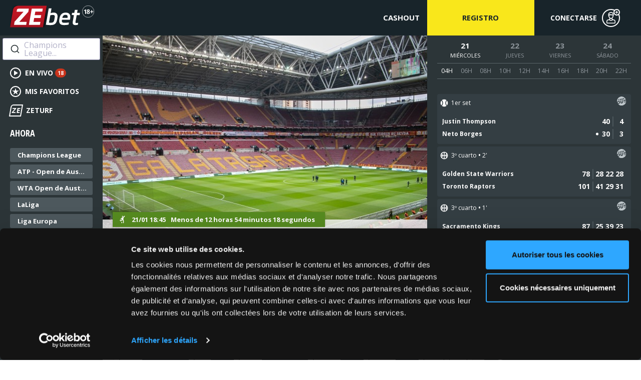

--- FILE ---
content_type: text/html; charset=utf-8
request_url: https://www.zebet.es/%3C/es/category/%3C/es/category/%3C/es/category/22-espana
body_size: 33083
content:
<!DOCTYPE html>
<html>
<head>
    <meta charset="utf-8">
    <meta name="viewport" content="initial-scale=1.0, width=device-width, maximum-scale=1.0, minimum-scale=1.0, user-scalable=no, shrink-to-fit=no">
    <link rel="alternate" href="https://www.zebet.fr" hreflang="fr">
    <link rel="alternate" href="https://www.zebet.be/fr" hreflang="fr">
    <link rel="alternate" href="https://www.zebet.com" hreflang="en">
    <link rel="alternate" href="https://www.zebet.pt" hreflang="pt">
    <link rel="alternate" href="https://www.zebet.be/nl" hreflang="nl">
    <link rel="alternate" href="https://www.zebet.nl" hreflang="nl">
    <link rel="alternate" href="https://www.zebet.es" hreflang="es">
    <title>Apuestas deportivas en línea - Fútbol, Rugbi, Tenis, Baloncesto, cualquier deporte</title>
            <meta name="robots" content="index, follow">
        <meta name="Copyright" content="Zebet.es" >
         <meta property="og:title" content="ZEbet - Apuestas deportivas" />
    <meta property="og:type" content="website" />
    <meta property="og:url" content="https://www.zebet.es/" />
    <meta property="og:image" content="https://www.zebet.es/assets/img/core/logo-zebet.png" />
    <meta property="og:image:width" content="1920" />
    <meta property="og:image:height" content="1080" />
    <meta property="og:description" content="Apostar en línea con ZEbet." />

	<link rel="manifest" href="/webmanifest" crossorigin="use-credentials">
    <meta name="apple-itunes-app" content="app-id=1103765516">
    <meta name="smartbanner:api" content="true">
    <meta name="smartbanner:title" content="ZEbet - Apuestas deportivas">
    <meta name="smartbanner:author" content=" ">
    <meta name="smartbanner:price" content=" ">
    <meta name="smartbanner:price-suffix-apple" content="GRATIS - en la App Store">
    <meta name="smartbanner:price-suffix-google" content="GRATIS - en Play Store">
    <meta name="smartbanner:button" content="Mostrar">
    <meta name="smartbanner:close-label" content="cerrar">
    <meta name="smartbanner:icon-apple" content="https://www.zebet.es/assets/img/core/mobile_app_logo-192.png">
    <meta name="smartbanner:icon-google" content="https://www.zebet.es/assets/img/core/mobile_app_logo-192.png">

            <meta name="smartbanner:button-url-apple" content="https://apps.apple.com/fr/app/zebet-paris-sportifs/id1103765516">
        <meta name="smartbanner:button-url-google" content="https://play.google.com/store/apps/details?id=fr.zebet.zebet">
    
    <meta name="smartbanner:enabled-platforms" content="android,ios">
    <meta name="smartbanner:custom-design-modifier" content="ios">
    
    <!-- Favicons -->
    <link href="/assets/img/core/apple-touch-icon.png" rel="apple-touch-icon-precomposed" >
    <link href="/assets/img/core/apple-touch-icon.png" rel="apple-touch-icon" >
    <link href="/assets/img/core/favicon.ico" rel="shortcut icon" type="image/x-icon" >
    <link href="/assets/img/core/favicon.png" rel="icon" type="image/png" >
    <!--[if IE]>
    <script src="//html5shiv.googlecode.com/svn/trunk/html5.js"></script>
    <script src="//cdnjs.cloudflare.com/ajax/libs/selectivizr/1.0.2/selectivizr-min.js"></script>
    <![endif]-->
    <link rel="stylesheet" type="text/css" href="https://www.zebet.es//components/uikit/css/uikit.min.css" />
    <link rel="stylesheet" type="text/css" href="https://www.zebet.es/assets/css/core/dropdown.css" />
        <link href="https://fonts.googleapis.com/css?family=Open+Sans+Condensed:300,300i,700|Open+Sans:400,400i,700,700i&amp;subset=latin-ext" rel="stylesheet">

    <link rel="stylesheet" type="text/css" href="/assets/gen/style-3156297046.css?v=2.220.0" />
    
            <script src="https://www.zebet.es//assets/js/core/moment.min.js"></script>
        <script src="https://www.zebet.es//assets/js/core/moment-timezone-with-data-10-year-range.min.js"></script>

    
            



</head>

   
<body data-base-url="/"
      data-debug=""
      data-partner-id="938"
      data-operator-code="zebetes"
      data-live-partner-id="938"
      data-operator-id="20"
      data-eventserver="https://sse.zebet.es"
            data-page="home"
      class="css-no-arjel">


<header id="menu-top">
    <div id="header-top" class="uk-grid uk-grid-collapse">
        <div id="js-headerTopMobile" class="uk-width-10-12 uk-flex-space-around uk-width-large-8-12 uk-flex uk-flex-middle">
            <div id="js-backButton" class=" uk-hidden">
                <i class="uk-icon-angle-left"></i>
            </div>
            <a id="nav-mobile" class="nav-mobile">
                <span></span>
                <span></span>
                <span></span>
            </a>
            <div id="logo" class="uk-flex uk-flex-space-between uk-flex-middle uk-width-1-1">
                <div id="logo-zebet">
                    <a href="/es/">
                        <i class="icon-svg logo-zebet"></i>
                                                    <svg xmlns="http://www.w3.org/2000/svg" xml:space="preserve" style="vertical-align: top;" width="24" height="24" viewBox="0 0 40 40">
                              <circle cx="20" cy="20" r="19.5" fill="#17242A" stroke="#fff"/>
                              <path fill="#fff" d="M13.3 27.92H10.2V19.4l.03-1.4.05-1.53c-.52.51-.88.85-1.08 1.01L7.5 18.84 6 16.97l4.74-3.78h2.56v14.73ZM20.6 13c1.4 0 2.54.32 3.4.97.87.63 1.3 1.5 1.3 2.59 0 .75-.21 1.42-.63 2.01a5.35 5.35 0 0 1-2.01 1.57c1.1.6 1.89 1.21 2.37 1.86.48.63.72 1.34.72 2.1 0 1.21-.47 2.18-1.42 2.92-.95.73-2.2 1.1-3.74 1.1a6.24 6.24 0 0 1-3.8-1.03 3.42 3.42 0 0 1-1.37-2.9c0-.85.22-1.6.66-2.24a5.61 5.61 0 0 1 2.16-1.73 5.52 5.52 0 0 1-1.82-1.7 3.73 3.73 0 0 1-.55-1.98c0-1.06.44-1.91 1.31-2.56a5.57 5.57 0 0 1 3.41-.98Zm-2.3 11c0 .58.2 1.03.6 1.35.4.32.96.48 1.65.48.78 0 1.35-.16 1.74-.49.38-.34.57-.78.57-1.32 0-.45-.2-.87-.57-1.26-.38-.4-1-.81-1.85-1.26-1.43.66-2.14 1.5-2.14 2.5Zm2.27-8.72c-.53 0-.96.13-1.29.41-.32.27-.48.63-.48 1.09 0 .4.13.76.38 1.09.27.31.74.64 1.41.97.66-.3 1.12-.62 1.38-.94.27-.33.4-.7.4-1.12 0-.47-.17-.83-.5-1.1a2 2 0 0 0-1.3-.4ZM31 21.75h-3.9v-2.2H31v-3.93h2.2v3.93h3.9v2.2h-3.9v3.88H31v-3.88Z"/>
                            </svg>
                                            </a>
                </div>

                <div id="navbar-bloc">
                    <nav id="navbar" class="uk-navbar js-toshowoninit-mobile">
                        <div class="uk-navbar-flip">
                                                            <ul id="js-menutop-notconnected" class="uk-navbar-nav">
        
     
             <li>
            <a href="/es/cashout">
                <span class="uk-hidden-xlarge">
                    <i class="uk-icon-dot-circle-o"></i>
                </span>
            Cashout            </a>
         </li>
    
    


</ul>                                                    </div>
                    </nav>
                </div>
            </div>
        </div>
        <div id="account_infos" class="uk-width-2-12 uk-width-large-4-12">
                            <div class="uk-grid uk-grid-collapse">

            <div id="register-bloc" class="uk-width-1-1 uk-width-large-1-2">
            <a href="https://xauth.zebet.es/es/zebetredirect/inscription" id="register" class="uk-display-block uk-text-center uk-hidden-small uk-hidden-medium">
                Registro            </a>
        </div>
    
	<div id="connexion-bloc" class="uk-width-1-1 uk-width-large-1-2 uk-flex uk-flex-center">
		<a href="https://xauth.zebet.es/es/zebetredirect/login" id="signin" class="uk-margin-right uk-flex uk-flex-space-around uk-flex-center uk-flex-middle">
		    <span class="uk-flex uk-flex-space-around height-define">
			    <span id="pseudo-name" class="uk-visible-xlarge">
			      Conectarse			    </span>
			    <div id="pseudo-icon" class="uk-margin-left uk-flex uk-flex-middle">
				   <i class="icon-svg-36 pseudo-light"></i>
			    </div>
		    </span>
        </a>
	</div>

</div>                    </div>
    </div>

    </header>    
<div class="search-overlay"></div>
<div id="global" data-uk-observe>
            <section id="subheader" class="uk-grid uk-grid-collapse">
            <div id="leftcol" class="uk-visible-xlarge">
                                    
    <div id="js-menulinks">
            <div id="autocomplete" data-search-url="/es/search"></div>
        <ul class="js-menulinks">
                                    <li >

                                            <a class="ellipsis" href="/es/lives">
                            
                                                            <i class="icon-svg-22 lives-light"></i>                            
                                                            En vivo                                                    </a>
                </li>
                                    <li >

                                            <a class="ellipsis" href="/es/favorite/list">
                            
                                                            <i class="icon-svg-22 favoris-light"></i>                            
                                                            Mis favoritos                                                    </a>
                </li>
                                    <li class="zeturf">

                                        <a class="ellipsis" href="https://www.zeturf.es/es" target="_blank">
                        
                            
                                                            <span>ZE</span>
                                ZETURF                                                    </a>
                </li>
            </ul>
</div>
    <div id="actuellement-bloc">
        <h2>Ahora</h2>
    <ul id="actuellement">
                <li>
            <a class="ellipsis" href="/es/competition/6674-champions_league">Champions League</a>
        </li>
                <li>
            <a class="ellipsis" href="/es/competition/36630-atp_open_de_australia">ATP - Open de Australia</a>
        </li>
                <li>
            <a class="ellipsis" href="/es/competition/36605-wta_open_de_australia">WTA Open de Australia</a>
        </li>
                <li>
            <a class="ellipsis" href="/es/competition/306-laliga">LaLiga</a>
        </li>
                <li>
            <a class="ellipsis" href="/es/competition/6675-liga_europa">Liga Europa</a>
        </li>
                <li>
            <a class="ellipsis" href="/es/competition/305-serie_a">Serie A</a>
        </li>
            </ul>
    </div>

                                </div>
            <div class="uk-width-small-1-1 uk-width-medium-8-12 uk-width-large-6-12 uk-flex-item-1">
                <div id="headliners-wrapper">
                                            <section id="headliners">
        <div class="uk-slidenav-position" data-uk-slideshow="{autoplay:true}" style="height: 450px;">
            <ul class="uk-slideshow">
                                                                                                <li>
                                                <figure class="uk-overlay uk-responsive-width uk-responsive-height" style="height:450px;width:100%;-webkit-background-size: cover;
                                background-size: cover;background: url(https://www.zebet.es/files/upload/teteaffiche/ZB1a719fc900308ea6b3142aa70523bc6e.jpg) no-repeat 50% 0;">
                            <a class="uk-position-cover" href="/es/event/9ggb3-galatasaray_atletico_de_madrid"></a>
                            <figcaption class="uk-overlay-panel uk-overlay-background uk-overlay-bottom">
                                                                                                
                                <div class="headliners-time-bloc sport-soccer uk-flex">
                                    <span class="sprite-sports sprite-soccer"></span>
                                    <span class="headliners-time">21/01 18:45</span>
                                                                                                            
                                    <span class="headliners-timer">Menos de 12 horas 54 minutos 18 segundos</span>
                                </div>
                                <a href="/es/event/9ggb3-galatasaray_atletico_de_madrid" class="headliners-body">
                                    <div class="headliners-content">
                                                                            </div>
                                </a>

                                                                <div class="headliners-odds headliners-nbodds3 uk-flex uk-flex-space-between">
                                    

                    <a class="ellipsis zb-load odd odd3" data-choice="4242da571d9ef55678ac467842349c7e" data-hash="6864872271" data-href="/es/bettingslip/bet/6864872271">
    <span class="pmq-cote uk-width-1-1">
        3,10    </span>
    <span class="pmq-cote-acteur uk-text-truncate">
                        Galatasaray     </span>
</a>                    <a class="ellipsis zb-load odd odd3" data-choice="f033b83beb963b6ca85f5fcddb577f35" data-hash="6864872272" data-href="/es/bettingslip/bet/6864872272">
    <span class="pmq-cote uk-width-1-1">
        3,60    </span>
    <span class="pmq-cote-acteur uk-text-truncate">
                        Empate     </span>
</a>
                    <a class="ellipsis zb-load odd odd3" data-choice="2437e8a409cf34f7a8ea5f4e5c872e44" data-hash="6864872273" data-href="/es/bettingslip/bet/6864872273">
    <span class="pmq-cote uk-width-1-1">
        2,05    </span>
    <span class="pmq-cote-acteur uk-text-truncate">
                        Atlético de Madrid     </span>
</a>                                </div>
                                                            </figcaption>
                        </figure>
                    </li>
                                                                                                <li>
                                                <figure class="uk-overlay uk-responsive-width uk-responsive-height" style="height:450px;width:100%;-webkit-background-size: cover;
                                background-size: cover;background: url(https://www.zebet.es/files/upload/teteaffiche/ZB876e155475f63d6ded9c35874d16fab8.jpg) no-repeat 50% 0;">
                            <a class="uk-position-cover" href="/es/event/po1c3-az_alkmaar_excelsior_rotterdam"></a>
                            <figcaption class="uk-overlay-panel uk-overlay-background uk-overlay-bottom">
                                                                                                
                                <div class="headliners-time-bloc sport-soccer uk-flex">
                                    <span class="sprite-sports sprite-soccer"></span>
                                    <span class="headliners-time">21/01 18:45</span>
                                                                                                            
                                    <span class="headliners-timer">Menos de 12 horas 54 minutos 18 segundos</span>
                                </div>
                                <a href="/es/event/po1c3-az_alkmaar_excelsior_rotterdam" class="headliners-body">
                                    <div class="headliners-content">
                                                                            </div>
                                </a>

                                                                <div class="headliners-odds headliners-nbodds3 uk-flex uk-flex-space-between">
                                    

                    <a class="ellipsis zb-load odd odd3" data-choice="1bf72566c025e9601837c96334127f0f" data-hash="6864422062" data-href="/es/bettingslip/bet/6864422062">
    <span class="pmq-cote uk-width-1-1">
        1,31    </span>
    <span class="pmq-cote-acteur uk-text-truncate">
                        AZ Alkmaar     </span>
</a>                    <a class="ellipsis zb-load odd odd3" data-choice="d1d9e69aff5112dabd4cf10323fe93b4" data-hash="6864422063" data-href="/es/bettingslip/bet/6864422063">
    <span class="pmq-cote uk-width-1-1">
        5,60    </span>
    <span class="pmq-cote-acteur uk-text-truncate">
                        Empate     </span>
</a>
                    <a class="ellipsis zb-load odd odd3" data-choice="6a2b32ae21ecf976603c7a5211054424" data-hash="6864422064" data-href="/es/bettingslip/bet/6864422064">
    <span class="pmq-cote uk-width-1-1">
        7,75    </span>
    <span class="pmq-cote-acteur uk-text-truncate">
                        Excelsior Rotterdam     </span>
</a>                                </div>
                                                            </figcaption>
                        </figure>
                    </li>
                                                                                                <li>
                                                <figure class="uk-overlay uk-responsive-width uk-responsive-height" style="height:450px;width:100%;-webkit-background-size: cover;
                                background-size: cover;background: url(https://www.zebet.es/files/upload/teteaffiche/ZB902d453a641efb607730afff616204a9.jpg) no-repeat 50% 0;">
                            <a class="uk-position-cover" href="/es/event/jggb3-newcastle_psv_eindhoven"></a>
                            <figcaption class="uk-overlay-panel uk-overlay-background uk-overlay-bottom">
                                                                                                
                                <div class="headliners-time-bloc sport-soccer uk-flex">
                                    <span class="sprite-sports sprite-soccer"></span>
                                    <span class="headliners-time">21/01 21:00</span>
                                                                                                            
                                    <span class="headliners-timer">Menos de 15 horas 9 minutos 18 segundos</span>
                                </div>
                                <a href="/es/event/jggb3-newcastle_psv_eindhoven" class="headliners-body">
                                    <div class="headliners-content">
                                                                            </div>
                                </a>

                                                                <div class="headliners-odds headliners-nbodds3 uk-flex uk-flex-space-between">
                                    

                    <a class="ellipsis zb-load odd odd3" data-choice="6e7473c60153a6f10f1c30ed334d9777" data-hash="6864869409" data-href="/es/bettingslip/bet/6864869409">
    <span class="pmq-cote uk-width-1-1">
        1,37    </span>
    <span class="pmq-cote-acteur uk-text-truncate">
                        Newcastle     </span>
</a>                    <a class="ellipsis zb-load odd odd3" data-choice="26ab35dd871b4c1289c83956633dd0d1" data-hash="6864869410" data-href="/es/bettingslip/bet/6864869410">
    <span class="pmq-cote uk-width-1-1">
        5,00    </span>
    <span class="pmq-cote-acteur uk-text-truncate">
                        Empate     </span>
</a>
                    <a class="ellipsis zb-load odd odd3" data-choice="f4a8cf579ee163997527729d25968501" data-hash="6864869411" data-href="/es/bettingslip/bet/6864869411">
    <span class="pmq-cote uk-width-1-1">
        6,00    </span>
    <span class="pmq-cote-acteur uk-text-truncate">
                        PSV Eindhoven     </span>
</a>                                </div>
                                                            </figcaption>
                        </figure>
                    </li>
                                                                                                <li>
                                                <figure class="uk-overlay uk-responsive-width uk-responsive-height" style="height:450px;width:100%;-webkit-background-size: cover;
                                background-size: cover;background: url(https://www.zebet.es/files/upload/teteaffiche/ZBdb361ff610c19f6fb47aae1cceb7be15.jpg) no-repeat 50% 0;">
                            <a class="uk-position-cover" href="/es/event/7bjb3-feyenoord_sturm_graz"></a>
                            <figcaption class="uk-overlay-panel uk-overlay-background uk-overlay-bottom">
                                                                                                
                                <div class="headliners-time-bloc sport-soccer uk-flex">
                                    <span class="sprite-sports sprite-soccer"></span>
                                    <span class="headliners-time">22/01 18:45</span>
                                                                                                            
                                    <span class="headliners-timer">Menos de 1 dia 12 horas 54 minutos 18 segundos</span>
                                </div>
                                <a href="/es/event/7bjb3-feyenoord_sturm_graz" class="headliners-body">
                                    <div class="headliners-content">
                                                                            </div>
                                </a>

                                                                <div class="headliners-odds headliners-nbodds3 uk-flex uk-flex-space-between">
                                    

                    <a class="ellipsis zb-load odd odd3" data-choice="82aeb4b58b8f8aa5308a887629dda291" data-hash="6864493094" data-href="/es/bettingslip/bet/6864493094">
    <span class="pmq-cote uk-width-1-1">
        1,39    </span>
    <span class="pmq-cote-acteur uk-text-truncate">
                        Feyenoord     </span>
</a>                    <a class="ellipsis zb-load odd odd3" data-choice="e0e7a670053fc54bf9807cd0fd4505f4" data-hash="6864493095" data-href="/es/bettingslip/bet/6864493095">
    <span class="pmq-cote uk-width-1-1">
        4,70    </span>
    <span class="pmq-cote-acteur uk-text-truncate">
                        Empate     </span>
</a>
                    <a class="ellipsis zb-load odd odd3" data-choice="b8626602572b7f85947a7fd68ec48a6f" data-hash="6864493096" data-href="/es/bettingslip/bet/6864493096">
    <span class="pmq-cote uk-width-1-1">
        6,00    </span>
    <span class="pmq-cote-acteur uk-text-truncate">
                        Sturm Graz     </span>
</a>                                </div>
                                                            </figcaption>
                        </figure>
                    </li>
                                                                                                <li>
                                                <figure class="uk-overlay uk-responsive-width uk-responsive-height" style="height:450px;width:100%;-webkit-background-size: cover;
                                background-size: cover;background: url(https://www.zebet.es/files/upload/teteaffiche/ZB50752ec5e21ced9185bdafe02c95a723.jpg) no-repeat 50% 0;">
                            <a class="uk-position-cover" href="/es/event/kbjb3-fc_utrecht_krc_genk"></a>
                            <figcaption class="uk-overlay-panel uk-overlay-background uk-overlay-bottom">
                                                                                                
                                <div class="headliners-time-bloc sport-soccer uk-flex">
                                    <span class="sprite-sports sprite-soccer"></span>
                                    <span class="headliners-time">22/01 21:00</span>
                                                                                                            
                                    <span class="headliners-timer">Menos de 1 dia 15 horas 9 minutos 18 segundos</span>
                                </div>
                                <a href="/es/event/kbjb3-fc_utrecht_krc_genk" class="headliners-body">
                                    <div class="headliners-content">
                                                                            </div>
                                </a>

                                                                <div class="headliners-odds headliners-nbodds3 uk-flex uk-flex-space-between">
                                    

                    <a class="ellipsis zb-load odd odd3" data-choice="f8d9e5e906a06e837b6665294d3a221b" data-hash="6864631126" data-href="/es/bettingslip/bet/6864631126">
    <span class="pmq-cote uk-width-1-1">
        2,55    </span>
    <span class="pmq-cote-acteur uk-text-truncate">
                        FC Utrecht     </span>
</a>                    <a class="ellipsis zb-load odd odd3" data-choice="9e17ac13927895286290c22d313b4660" data-hash="6864631127" data-href="/es/bettingslip/bet/6864631127">
    <span class="pmq-cote uk-width-1-1">
        3,30    </span>
    <span class="pmq-cote-acteur uk-text-truncate">
                        Empate     </span>
</a>
                    <a class="ellipsis zb-load odd odd3" data-choice="3bae61dfa8abc2206b7e0ed6a7d4b08a" data-hash="6864631128" data-href="/es/bettingslip/bet/6864631128">
    <span class="pmq-cote uk-width-1-1">
        2,47    </span>
    <span class="pmq-cote-acteur uk-text-truncate">
                        KRC Genk     </span>
</a>                                </div>
                                                            </figcaption>
                        </figure>
                    </li>
                            </ul>
            <a href="" class="uk-slidenav uk-slidenav-contrast uk-slidenav-previous" data-uk-slideshow-item="previous"></a>
            <a href="" class="uk-slidenav uk-slidenav-contrast uk-slidenav-next" data-uk-slideshow-item="next"></a>
        </div>
    </section>                                    </div>
            </div>
            <div id="rightcol" class="uk-hidden-small uk-hidden-medium uk-width-medium-4-12 uk-width-large-4-12">
                                
                                    <div id="chronocalendar" class="uk-block-10-20">
        <ul id="js-chronoCalendarHeader"
                        class="uk-flex uk-flex-space-around uk-text-uppercase">
                            <li class="js-chronoCalendarDate uk-text-center active"
                    data-chrono-date="2026-01-21T05:48:14+01:00">
                        <div class="day-date">21</div>
                        <div class="day-weekday">miércoles</div>
                </li>
                            <li class="js-chronoCalendarDate uk-text-center "
                    data-chrono-date="2026-01-22T00:00:00+01:00">
                        <div class="day-date">22</div>
                        <div class="day-weekday">jueves</div>
                </li>
                            <li class="js-chronoCalendarDate uk-text-center "
                    data-chrono-date="2026-01-23T00:00:00+01:00">
                        <div class="day-date">23</div>
                        <div class="day-weekday">viernes</div>
                </li>
                            <li class="js-chronoCalendarDate uk-text-center "
                    data-chrono-date="2026-01-24T00:00:00+01:00">
                        <div class="day-date">24</div>
                        <div class="day-weekday">sábado</div>
                </li>
            
        </ul>
        <div id="js-chronoDetails" data-id="js-chronoDetails">
            
<ul class="uk-flex uk-flex-space-around uk-text-uppercase uk-text-center uk-width-1-1">
			<li class="js-chronoCalendarHour active" data-chrono-hour="2026-01-21T04:00:00+01:00">
			04h		</li>
			<li class="js-chronoCalendarHour " data-chrono-hour="2026-01-21T06:00:00+01:00">
			06h		</li>
			<li class="js-chronoCalendarHour " data-chrono-hour="2026-01-21T08:00:00+01:00">
			08h		</li>
			<li class="js-chronoCalendarHour " data-chrono-hour="2026-01-21T10:00:00+01:00">
			10h		</li>
			<li class="js-chronoCalendarHour " data-chrono-hour="2026-01-21T12:00:00+01:00">
			12h		</li>
			<li class="js-chronoCalendarHour " data-chrono-hour="2026-01-21T14:00:00+01:00">
			14h		</li>
			<li class="js-chronoCalendarHour " data-chrono-hour="2026-01-21T16:00:00+01:00">
			16h		</li>
			<li class="js-chronoCalendarHour " data-chrono-hour="2026-01-21T18:00:00+01:00">
			18h		</li>
			<li class="js-chronoCalendarHour " data-chrono-hour="2026-01-21T20:00:00+01:00">
			20h		</li>
			<li class="js-chronoCalendarHour " data-chrono-hour="2026-01-21T22:00:00+01:00">
			22h		</li>
	</ul>

<div id="js-chronoEvents" data-id="js-chronoEvents">
	
<div class="uk-flex uk-flex-column">
	<button class="js-chrono-prev uk-text-center uk-align-center uk-margin-remove"><i class="uk-icon-angle-up"></i></button>
	<div class="js-viewport uk-animation-fade">
    <ul class="js-overview ">
					                					<li>
                        
        



	<div class="chronoCalendarLiveMatch live-cat-247 live-tennis"
		data-matchid="67664626"
		data-sport="21"
		    data-actor-home="Jordan Thompson (AUS)"
		    data-actor-ext="Nuno Borges (POR)"
        data-liveurl="/es/live/8u7s-jordan_thompson_aus_nuno_borges_por"
		        >

		<div class="uk-flex uk-flex-space-between uk-flex-middle">
			<a href="/es/live/8u7s-jordan_thompson_aus_nuno_borges_por" class="uk-width-1-1">
				<div class="uk-flex uk-flex-middle">
					<div class="sprite-sports sprite-tennis"></div>
					<div class="live-details"><!-- the contenu will be loaded by JS --></div>
				</div>
			</a>
			<div class="uk-flex">
				                    
<a href="/es/cashout"
   data-uk-tooltip title="Cashout disponible para este evento" class="picto-cashout">
    <i class="icon-svg-18 cashout-grayscale"></i>
</a>				
							</div>
		</div>
		<div>
			<a href="/es/live/8u7s-jordan_thompson_aus_nuno_borges_por">
				<div class="live-scores "><!-- the contenu will be re-loaded by JS -->
				 <div class="score">
					    <h2 class="uk-text-truncate">Jordan Thompson (AUS)</h2>
				 </div>
				<div class="score">
					    <h2 class="uk-text-truncate">Nuno Borges (POR)</h2>
				</div>
				</div>
			</a>
		</div>

	</div>
					</li>
                					<li>
                        
        



	<div class="chronoCalendarLiveMatch live-cat-7 live-basketball"
		data-matchid="62925679"
		data-sport="4"
		    data-actor-home="Golden State Warriors"
		    data-actor-ext="Toronto Raptors"
        data-liveurl="/es/live/7s7s-golden_state_warriors_toronto_raptors"
		data-multiplex=""        >

		<div class="uk-flex uk-flex-space-between uk-flex-middle">
			<a href="/es/live/7s7s-golden_state_warriors_toronto_raptors" class="uk-width-1-1">
				<div class="uk-flex uk-flex-middle">
					<div class="sprite-sports sprite-basketball"></div>
					<div class="live-details"><!-- the contenu will be loaded by JS --></div>
				</div>
			</a>
			<div class="uk-flex">
				                    
<a href="/es/cashout"
   data-uk-tooltip title="Cashout disponible para este evento" class="picto-cashout">
    <i class="icon-svg-18 cashout-grayscale"></i>
</a>				
							</div>
		</div>
		<div>
			<a href="/es/live/7s7s-golden_state_warriors_toronto_raptors">
				<div class="live-scores "><!-- the contenu will be re-loaded by JS -->
				 <div class="score">
					    <h2 class="uk-text-truncate">Golden State Warriors</h2>
				 </div>
				<div class="score">
					    <h2 class="uk-text-truncate">Toronto Raptors</h2>
				</div>
				</div>
			</a>
		</div>

	</div>
					</li>
                					<li>
                        
        



	<div class="chronoCalendarLiveMatch live-cat-7 live-basketball"
		data-matchid="62926223"
		data-sport="4"
		    data-actor-home="Sacramento Kings"
		    data-actor-ext="Miami Heat"
        data-liveurl="/es/live/8s7s-sacramento_kings_miami_heat"
		data-multiplex=""        >

		<div class="uk-flex uk-flex-space-between uk-flex-middle">
			<a href="/es/live/8s7s-sacramento_kings_miami_heat" class="uk-width-1-1">
				<div class="uk-flex uk-flex-middle">
					<div class="sprite-sports sprite-basketball"></div>
					<div class="live-details"><!-- the contenu will be loaded by JS --></div>
				</div>
			</a>
			<div class="uk-flex">
				                    
<a href="/es/cashout"
   data-uk-tooltip title="Cashout disponible para este evento" class="picto-cashout">
    <i class="icon-svg-18 cashout-grayscale"></i>
</a>				
							</div>
		</div>
		<div>
			<a href="/es/live/8s7s-sacramento_kings_miami_heat">
				<div class="live-scores "><!-- the contenu will be re-loaded by JS -->
				 <div class="score">
					    <h2 class="uk-text-truncate">Sacramento Kings</h2>
				 </div>
				<div class="score">
					    <h2 class="uk-text-truncate">Miami Heat</h2>
				</div>
				</div>
			</a>
		</div>

	</div>
					</li>
                					<li>
                        
        



	<div class="chronoCalendarLiveMatch live-cat-247 live-tennis"
		data-matchid="67664544"
		data-sport="21"
		    data-actor-home="Carlos Alcaraz"
		    data-actor-ext="Yannick Hanfmann (GER)"
        data-liveurl="/es/live/cu7s-carlos_alcaraz_yannick_hanfmann_ger"
		        >

		<div class="uk-flex uk-flex-space-between uk-flex-middle">
			<a href="/es/live/cu7s-carlos_alcaraz_yannick_hanfmann_ger" class="uk-width-1-1">
				<div class="uk-flex uk-flex-middle">
					<div class="sprite-sports sprite-tennis"></div>
					<div class="live-details"><!-- the contenu will be loaded by JS --></div>
				</div>
			</a>
			<div class="uk-flex">
				                    
<a href="/es/cashout"
   data-uk-tooltip title="Cashout disponible para este evento" class="picto-cashout">
    <i class="icon-svg-18 cashout-grayscale"></i>
</a>				
							</div>
		</div>
		<div>
			<a href="/es/live/cu7s-carlos_alcaraz_yannick_hanfmann_ger">
				<div class="live-scores "><!-- the contenu will be re-loaded by JS -->
				 <div class="score">
					    <h2 class="uk-text-truncate">Carlos Alcaraz</h2>
				 </div>
				<div class="score">
					    <h2 class="uk-text-truncate">Yannick Hanfmann (GER)</h2>
				</div>
				</div>
			</a>
		</div>

	</div>
					</li>
                					<li>
                        
        



	<div class="chronoCalendarLiveMatch live-cat-234 live-tennis"
		data-matchid="67664720"
		data-sport="21"
		    data-actor-home="Anastasia Potapova (RUS)"
		    data-actor-ext="Emma Raducanu (GBR)"
        data-liveurl="/es/live/bu7s-anastasia_potapova_rus_emma_raducanu_gbr"
		        >

		<div class="uk-flex uk-flex-space-between uk-flex-middle">
			<a href="/es/live/bu7s-anastasia_potapova_rus_emma_raducanu_gbr" class="uk-width-1-1">
				<div class="uk-flex uk-flex-middle">
					<div class="sprite-sports sprite-tennis"></div>
					<div class="live-details"><!-- the contenu will be loaded by JS --></div>
				</div>
			</a>
			<div class="uk-flex">
				                    
<a href="/es/cashout"
   data-uk-tooltip title="Cashout disponible para este evento" class="picto-cashout">
    <i class="icon-svg-18 cashout-grayscale"></i>
</a>				
							</div>
		</div>
		<div>
			<a href="/es/live/bu7s-anastasia_potapova_rus_emma_raducanu_gbr">
				<div class="live-scores "><!-- the contenu will be re-loaded by JS -->
				 <div class="score">
					    <h2 class="uk-text-truncate">Anastasia Potapova (RUS)</h2>
				 </div>
				<div class="score">
					    <h2 class="uk-text-truncate">Emma Raducanu (GBR)</h2>
				</div>
				</div>
			</a>
		</div>

	</div>
					</li>
                					<li>
                        
        



	<div class="chronoCalendarLiveMatch live-cat-247 live-tennis"
		data-matchid="67664632"
		data-sport="21"
		    data-actor-home="Daniil Medvedev (RUS)"
		    data-actor-ext="Quentin Halys (FRA)"
        data-liveurl="/es/live/tt7s-daniil_medvedev_rus_quentin_halys_fra"
		        >

		<div class="uk-flex uk-flex-space-between uk-flex-middle">
			<a href="/es/live/tt7s-daniil_medvedev_rus_quentin_halys_fra" class="uk-width-1-1">
				<div class="uk-flex uk-flex-middle">
					<div class="sprite-sports sprite-tennis"></div>
					<div class="live-details"><!-- the contenu will be loaded by JS --></div>
				</div>
			</a>
			<div class="uk-flex">
				                    
<a href="/es/cashout"
   data-uk-tooltip title="Cashout disponible para este evento" class="picto-cashout">
    <i class="icon-svg-18 cashout-grayscale"></i>
</a>				
							</div>
		</div>
		<div>
			<a href="/es/live/tt7s-daniil_medvedev_rus_quentin_halys_fra">
				<div class="live-scores "><!-- the contenu will be re-loaded by JS -->
				 <div class="score">
					    <h2 class="uk-text-truncate">Daniil Medvedev (RUS)</h2>
				 </div>
				<div class="score">
					    <h2 class="uk-text-truncate">Quentin Halys (FRA)</h2>
				</div>
				</div>
			</a>
		</div>

	</div>
					</li>
                					<li>
                        
        



	<div class="chronoCalendarLiveMatch live-cat-247 live-tennis"
		data-matchid="67664538"
		data-sport="21"
		    data-actor-home="Reilly Opelka (USA)"
		    data-actor-ext="Alejandro Davidovich Fokina (ESP)"
        data-liveurl="/es/live/yt7s-reilly_opelka_usa_alejandro_davidovich_fokina_esp"
		        >

		<div class="uk-flex uk-flex-space-between uk-flex-middle">
			<a href="/es/live/yt7s-reilly_opelka_usa_alejandro_davidovich_fokina_esp" class="uk-width-1-1">
				<div class="uk-flex uk-flex-middle">
					<div class="sprite-sports sprite-tennis"></div>
					<div class="live-details"><!-- the contenu will be loaded by JS --></div>
				</div>
			</a>
			<div class="uk-flex">
				                    
<a href="/es/cashout"
   data-uk-tooltip title="Cashout disponible para este evento" class="picto-cashout">
    <i class="icon-svg-18 cashout-grayscale"></i>
</a>				
							</div>
		</div>
		<div>
			<a href="/es/live/yt7s-reilly_opelka_usa_alejandro_davidovich_fokina_esp">
				<div class="live-scores "><!-- the contenu will be re-loaded by JS -->
				 <div class="score">
					    <h2 class="uk-text-truncate">Reilly Opelka (USA)</h2>
				 </div>
				<div class="score">
					    <h2 class="uk-text-truncate">Alejandro Davidovich Fokina (ESP)</h2>
				</div>
				</div>
			</a>
		</div>

	</div>
					</li>
                					<li>
                        
        



	<div class="chronoCalendarLiveMatch live-cat-234 live-tennis"
		data-matchid="67664722"
		data-sport="21"
		    data-actor-home="Cori Gauff (USA)"
		    data-actor-ext="Olga Danilovic (SER)"
        data-liveurl="/es/live/2u7s-cori_gauff_usa_olga_danilovic_ser"
		        >

		<div class="uk-flex uk-flex-space-between uk-flex-middle">
			<a href="/es/live/2u7s-cori_gauff_usa_olga_danilovic_ser" class="uk-width-1-1">
				<div class="uk-flex uk-flex-middle">
					<div class="sprite-sports sprite-tennis"></div>
					<div class="live-details"><!-- the contenu will be loaded by JS --></div>
				</div>
			</a>
			<div class="uk-flex">
				                    
<a href="/es/cashout"
   data-uk-tooltip title="Cashout disponible para este evento" class="picto-cashout">
    <i class="icon-svg-18 cashout-grayscale"></i>
</a>				
							</div>
		</div>
		<div>
			<a href="/es/live/2u7s-cori_gauff_usa_olga_danilovic_ser">
				<div class="live-scores "><!-- the contenu will be re-loaded by JS -->
				 <div class="score">
					    <h2 class="uk-text-truncate">Cori Gauff (USA)</h2>
				 </div>
				<div class="score">
					    <h2 class="uk-text-truncate">Olga Danilovic (SER)</h2>
				</div>
				</div>
			</a>
		</div>

	</div>
					</li>
                					<li>
                        
        



	<div class="chronoCalendarLiveMatch live-cat-371 live-badminton"
		data-matchid="68048300"
		data-sport="35"
		    data-actor-home="Christiansen/Boeje"
		    data-actor-ext="Prasetyo B / Munggaran A N T"
        data-liveurl="/es/live/tx7s-christiansen_boeje_prasetyo_b_munggaran_a_n_t"
		        >

		<div class="uk-flex uk-flex-space-between uk-flex-middle">
			<a href="/es/live/tx7s-christiansen_boeje_prasetyo_b_munggaran_a_n_t" class="uk-width-1-1">
				<div class="uk-flex uk-flex-middle">
					<div class="sprite-sports sprite-badminton"></div>
					<div class="live-details"><!-- the contenu will be loaded by JS --></div>
				</div>
			</a>
			<div class="uk-flex">
				                    
<a href="/es/cashout"
   data-uk-tooltip title="Cashout disponible para este evento" class="picto-cashout">
    <i class="icon-svg-18 cashout-grayscale"></i>
</a>				
							</div>
		</div>
		<div>
			<a href="/es/live/tx7s-christiansen_boeje_prasetyo_b_munggaran_a_n_t">
				<div class="live-scores "><!-- the contenu will be re-loaded by JS -->
				 <div class="score">
					    <h2 class="uk-text-truncate">Christiansen/Boeje</h2>
				 </div>
				<div class="score">
					    <h2 class="uk-text-truncate">Prasetyo B / Munggaran A N T</h2>
				</div>
				</div>
			</a>
		</div>

	</div>
					</li>
                					<li>
                        
        



	<div class="chronoCalendarLiveMatch live-cat-5 live-hockey"
		data-matchid="62075702"
		data-sport="10"
		    data-actor-home="Edmonton Oilers"
		    data-actor-ext="New Jersey Devils"
        data-liveurl="/es/live/sk7s-edmonton_oilers_new_jersey_devils"
		data-multiplex=""        >

		<div class="uk-flex uk-flex-space-between uk-flex-middle">
			<a href="/es/live/sk7s-edmonton_oilers_new_jersey_devils" class="uk-width-1-1">
				<div class="uk-flex uk-flex-middle">
					<div class="sprite-sports sprite-hockey"></div>
					<div class="live-details"><!-- the contenu will be loaded by JS --></div>
				</div>
			</a>
			<div class="uk-flex">
				                    
<a href="/es/cashout"
   data-uk-tooltip title="Cashout disponible para este evento" class="picto-cashout">
    <i class="icon-svg-18 cashout-grayscale"></i>
</a>				
							</div>
		</div>
		<div>
			<a href="/es/live/sk7s-edmonton_oilers_new_jersey_devils">
				<div class="live-scores "><!-- the contenu will be re-loaded by JS -->
				 <div class="score">
					    <h2 class="uk-text-truncate">Edmonton Oilers</h2>
				 </div>
				<div class="score">
					    <h2 class="uk-text-truncate">New Jersey Devils</h2>
				</div>
				</div>
			</a>
		</div>

	</div>
					</li>
                					<li>
                        
        



	<div class="chronoCalendarLiveMatch live-cat-234 live-tennis"
		data-matchid="67893814"
		data-sport="21"
		    data-actor-home="Muhammad A / Routliffe E"
		    data-actor-ext="Noskova L / Sramkova R"
        data-liveurl="/es/live/3u7s-muhammad_a_routliffe_e_noskova_l_sramkova_r"
		        >

		<div class="uk-flex uk-flex-space-between uk-flex-middle">
			<a href="/es/live/3u7s-muhammad_a_routliffe_e_noskova_l_sramkova_r" class="uk-width-1-1">
				<div class="uk-flex uk-flex-middle">
					<div class="sprite-sports sprite-tennis"></div>
					<div class="live-details"><!-- the contenu will be loaded by JS --></div>
				</div>
			</a>
			<div class="uk-flex">
				                    
<a href="/es/cashout"
   data-uk-tooltip title="Cashout disponible para este evento" class="picto-cashout">
    <i class="icon-svg-18 cashout-grayscale"></i>
</a>				
							</div>
		</div>
		<div>
			<a href="/es/live/3u7s-muhammad_a_routliffe_e_noskova_l_sramkova_r">
				<div class="live-scores "><!-- the contenu will be re-loaded by JS -->
				 <div class="score">
					    <h2 class="uk-text-truncate">Muhammad A / Routliffe E</h2>
				 </div>
				<div class="score">
					    <h2 class="uk-text-truncate">Noskova L / Sramkova R</h2>
				</div>
				</div>
			</a>
		</div>

	</div>
					</li>
                					<li>
                        
        



	<div class="chronoCalendarLiveMatch live-cat-7 live-basketball"
		data-matchid="62925331"
		data-sport="4"
		    data-actor-home="Denver Nuggets"
		    data-actor-ext="Los Angeles Lakers"
        data-liveurl="/es/live/9s7s-denver_nuggets_los_angeles_lakers"
		data-multiplex=""        >

		<div class="uk-flex uk-flex-space-between uk-flex-middle">
			<a href="/es/live/9s7s-denver_nuggets_los_angeles_lakers" class="uk-width-1-1">
				<div class="uk-flex uk-flex-middle">
					<div class="sprite-sports sprite-basketball"></div>
					<div class="live-details"><!-- the contenu will be loaded by JS --></div>
				</div>
			</a>
			<div class="uk-flex">
				                    
<a href="/es/cashout"
   data-uk-tooltip title="Cashout disponible para este evento" class="picto-cashout">
    <i class="icon-svg-18 cashout-grayscale"></i>
</a>				
							</div>
		</div>
		<div>
			<a href="/es/live/9s7s-denver_nuggets_los_angeles_lakers">
				<div class="live-scores "><!-- the contenu will be re-loaded by JS -->
				 <div class="score">
					    <h2 class="uk-text-truncate">Denver Nuggets</h2>
				 </div>
				<div class="score">
					    <h2 class="uk-text-truncate">Los Angeles Lakers</h2>
				</div>
				</div>
			</a>
		</div>

	</div>
					</li>
                					<li>
                        
        



	<div class="chronoCalendarLiveMatch live-cat-234 live-tennis"
		data-matchid="67893830"
		data-sport="21"
		    data-actor-home="Perez E / Schuurs D"
		    data-actor-ext="Haverlag I / Kartal S"
        data-liveurl="/es/live/5u7s-perez_e_schuurs_d_haverlag_i_kartal_s"
		        >

		<div class="uk-flex uk-flex-space-between uk-flex-middle">
			<a href="/es/live/5u7s-perez_e_schuurs_d_haverlag_i_kartal_s" class="uk-width-1-1">
				<div class="uk-flex uk-flex-middle">
					<div class="sprite-sports sprite-tennis"></div>
					<div class="live-details"><!-- the contenu will be loaded by JS --></div>
				</div>
			</a>
			<div class="uk-flex">
				                    
<a href="/es/cashout"
   data-uk-tooltip title="Cashout disponible para este evento" class="picto-cashout">
    <i class="icon-svg-18 cashout-grayscale"></i>
</a>				
							</div>
		</div>
		<div>
			<a href="/es/live/5u7s-perez_e_schuurs_d_haverlag_i_kartal_s">
				<div class="live-scores "><!-- the contenu will be re-loaded by JS -->
				 <div class="score">
					    <h2 class="uk-text-truncate">Perez E / Schuurs D</h2>
				 </div>
				<div class="score">
					    <h2 class="uk-text-truncate">Haverlag I / Kartal S</h2>
				</div>
				</div>
			</a>
		</div>

	</div>
					</li>
                					<li>
                        
        



	<div class="chronoCalendarLiveMatch live-cat-247 live-tennis"
		data-matchid="67893688"
		data-sport="21"
		    data-actor-home="Duckworth J / Hewitt C"
		    data-actor-ext="Bhambri Y / Goransson A"
        data-liveurl="/es/live/6u7s-duckworth_j_hewitt_c_bhambri_y_goransson_a"
		        >

		<div class="uk-flex uk-flex-space-between uk-flex-middle">
			<a href="/es/live/6u7s-duckworth_j_hewitt_c_bhambri_y_goransson_a" class="uk-width-1-1">
				<div class="uk-flex uk-flex-middle">
					<div class="sprite-sports sprite-tennis"></div>
					<div class="live-details"><!-- the contenu will be loaded by JS --></div>
				</div>
			</a>
			<div class="uk-flex">
				                    
<a href="/es/cashout"
   data-uk-tooltip title="Cashout disponible para este evento" class="picto-cashout">
    <i class="icon-svg-18 cashout-grayscale"></i>
</a>				
							</div>
		</div>
		<div>
			<a href="/es/live/6u7s-duckworth_j_hewitt_c_bhambri_y_goransson_a">
				<div class="live-scores "><!-- the contenu will be re-loaded by JS -->
				 <div class="score">
					    <h2 class="uk-text-truncate">Duckworth J / Hewitt C</h2>
				 </div>
				<div class="score">
					    <h2 class="uk-text-truncate">Bhambri Y / Goransson A</h2>
				</div>
				</div>
			</a>
		</div>

	</div>
					</li>
                					<li>
                        
        



	<div class="chronoCalendarLiveMatch live-cat-247 live-tennis"
		data-matchid="67893674"
		data-sport="21"
		    data-actor-home="Shang J / Zhang Zhi"
		    data-actor-ext="Ebden M / Ram R"
        data-liveurl="/es/live/du7s-shang_j_zhang_zhi_ebden_m_ram_r"
		        >

		<div class="uk-flex uk-flex-space-between uk-flex-middle">
			<a href="/es/live/du7s-shang_j_zhang_zhi_ebden_m_ram_r" class="uk-width-1-1">
				<div class="uk-flex uk-flex-middle">
					<div class="sprite-sports sprite-tennis"></div>
					<div class="live-details"><!-- the contenu will be loaded by JS --></div>
				</div>
			</a>
			<div class="uk-flex">
				                    
<a href="/es/cashout"
   data-uk-tooltip title="Cashout disponible para este evento" class="picto-cashout">
    <i class="icon-svg-18 cashout-grayscale"></i>
</a>				
							</div>
		</div>
		<div>
			<a href="/es/live/du7s-shang_j_zhang_zhi_ebden_m_ram_r">
				<div class="live-scores "><!-- the contenu will be re-loaded by JS -->
				 <div class="score">
					    <h2 class="uk-text-truncate">Shang J / Zhang Zhi</h2>
				 </div>
				<div class="score">
					    <h2 class="uk-text-truncate">Ebden M / Ram R</h2>
				</div>
				</div>
			</a>
		</div>

	</div>
					</li>
                					<li>
                        
        



	<div class="chronoCalendarLiveMatch live-cat-371 live-badminton"
		data-matchid="68048318"
		data-sport="35"
		    data-actor-home="Julie Dawall Jakobsen (DEN)"
		    data-actor-ext="Aakarshi Kashyap (IND)"
        data-liveurl="/es/live/3y7s-julie_dawall_jakobsen_den_aakarshi_kashyap_ind"
		        >

		<div class="uk-flex uk-flex-space-between uk-flex-middle">
			<a href="/es/live/3y7s-julie_dawall_jakobsen_den_aakarshi_kashyap_ind" class="uk-width-1-1">
				<div class="uk-flex uk-flex-middle">
					<div class="sprite-sports sprite-badminton"></div>
					<div class="live-details"><!-- the contenu will be loaded by JS --></div>
				</div>
			</a>
			<div class="uk-flex">
				                    
<a href="/es/cashout"
   data-uk-tooltip title="Cashout disponible para este evento" class="picto-cashout">
    <i class="icon-svg-18 cashout-grayscale"></i>
</a>				
							</div>
		</div>
		<div>
			<a href="/es/live/3y7s-julie_dawall_jakobsen_den_aakarshi_kashyap_ind">
				<div class="live-scores "><!-- the contenu will be re-loaded by JS -->
				 <div class="score">
					    <h2 class="uk-text-truncate">Julie Dawall Jakobsen (DEN)</h2>
				 </div>
				<div class="score">
					    <h2 class="uk-text-truncate">Aakarshi Kashyap (IND)</h2>
				</div>
				</div>
			</a>
		</div>

	</div>
					</li>
                					<li>
                        
        



	<div class="chronoCalendarLiveMatch live-cat-5 live-hockey"
		data-matchid="61923942"
		data-sport="10"
		    data-actor-home="Abbotsford Canucks"
		    data-actor-ext="Laval Rocket"
        data-liveurl="/es/live/og7s-abbotsford_canucks_laval_rocket"
		data-multiplex=""        >

		<div class="uk-flex uk-flex-space-between uk-flex-middle">
			<a href="/es/live/og7s-abbotsford_canucks_laval_rocket" class="uk-width-1-1">
				<div class="uk-flex uk-flex-middle">
					<div class="sprite-sports sprite-hockey"></div>
					<div class="live-details"><!-- the contenu will be loaded by JS --></div>
				</div>
			</a>
			<div class="uk-flex">
				                    
<a href="/es/cashout"
   data-uk-tooltip title="Cashout disponible para este evento" class="picto-cashout">
    <i class="icon-svg-18 cashout-grayscale"></i>
</a>				
							</div>
		</div>
		<div>
			<a href="/es/live/og7s-abbotsford_canucks_laval_rocket">
				<div class="live-scores "><!-- the contenu will be re-loaded by JS -->
				 <div class="score">
					    <h2 class="uk-text-truncate">Abbotsford Canucks</h2>
				 </div>
				<div class="score">
					    <h2 class="uk-text-truncate">Laval Rocket</h2>
				</div>
				</div>
			</a>
		</div>

	</div>
					</li>
                					<li>
                        
        



	<div class="chronoCalendarLiveMatch live-cat-234 live-tennis"
		data-matchid="67893850"
		data-sport="21"
		    data-actor-home="Piter K / Tjen J"
		    data-actor-ext="Kasatkina D / Rodionova A"
        data-liveurl="/es/live/4u7s-piter_k_tjen_j_kasatkina_d_rodionova_a"
		        >

		<div class="uk-flex uk-flex-space-between uk-flex-middle">
			<a href="/es/live/4u7s-piter_k_tjen_j_kasatkina_d_rodionova_a" class="uk-width-1-1">
				<div class="uk-flex uk-flex-middle">
					<div class="sprite-sports sprite-tennis"></div>
					<div class="live-details"><!-- the contenu will be loaded by JS --></div>
				</div>
			</a>
			<div class="uk-flex">
				                    
<a href="/es/cashout"
   data-uk-tooltip title="Cashout disponible para este evento" class="picto-cashout">
    <i class="icon-svg-18 cashout-grayscale"></i>
</a>				
							</div>
		</div>
		<div>
			<a href="/es/live/4u7s-piter_k_tjen_j_kasatkina_d_rodionova_a">
				<div class="live-scores "><!-- the contenu will be re-loaded by JS -->
				 <div class="score">
					    <h2 class="uk-text-truncate">Piter K / Tjen J</h2>
				 </div>
				<div class="score">
					    <h2 class="uk-text-truncate">Kasatkina D / Rodionova A</h2>
				</div>
				</div>
			</a>
		</div>

	</div>
					</li>
                					<li>
                        
        



	<div class="chronoCalendarLiveMatch live-cat-5 live-hockey"
		data-matchid="62075704"
		data-sport="10"
		    data-actor-home="Los Angeles Kings"
		    data-actor-ext="New York Rangers"
        data-liveurl="/es/live/rk7s-los_angeles_kings_new_york_rangers"
		data-multiplex=""        >

		<div class="uk-flex uk-flex-space-between uk-flex-middle">
			<a href="/es/live/rk7s-los_angeles_kings_new_york_rangers" class="uk-width-1-1">
				<div class="uk-flex uk-flex-middle">
					<div class="sprite-sports sprite-hockey"></div>
					<div class="live-details"><!-- the contenu will be loaded by JS --></div>
				</div>
			</a>
			<div class="uk-flex">
				                    
<a href="/es/cashout"
   data-uk-tooltip title="Cashout disponible para este evento" class="picto-cashout">
    <i class="icon-svg-18 cashout-grayscale"></i>
</a>				
							</div>
		</div>
		<div>
			<a href="/es/live/rk7s-los_angeles_kings_new_york_rangers">
				<div class="live-scores "><!-- the contenu will be re-loaded by JS -->
				 <div class="score">
					    <h2 class="uk-text-truncate">Los Angeles Kings</h2>
				 </div>
				<div class="score">
					    <h2 class="uk-text-truncate">New York Rangers</h2>
				</div>
				</div>
			</a>
		</div>

	</div>
					</li>
                			
			                					<li>
                        
<div>
	<div class="uk-flex uk-flex-space-between uk-flex-middle">
		<a href="/es/event/238c3-m_gonzalez_a_molteni_machac_t_vocel_m">
			<div class="uk-flex uk-flex-middle">
				<div class="sprite-sports sprite-tennis"></div>
				<div class="bet-time">05:50</div>&nbsp;
				<div>ATP - Open de Australia, Dobles</div>
			</div>
		</a>
		<div class="uk-flex">
                            
<a href="/es/cashout"
   data-uk-tooltip title="Cashout disponible para este evento" class="picto-cashout">
    <i class="icon-svg-18 cashout-grayscale"></i>
</a>                        		</div>
	</div>
	<div class="live-scores">
		<a href="/es/event/238c3-m_gonzalez_a_molteni_machac_t_vocel_m">
			<div>M.Gonzalez-A.Molteni / Machac T / Vocel M</div>
		</a>
	</div>
</div>
					</li>
                					<li>
                        
<div>
	<div class="uk-flex uk-flex-space-between uk-flex-middle">
		<a href="/es/event/pp9c3-cheng_x_zhang_c_hee_y_k_t_widjaja_g_e">
			<div class="uk-flex uk-flex-middle">
				<div class="sprite-sports sprite-badminton"></div>
				<div class="bet-time">05:50</div>&nbsp;
				<div>Masters de Indonesia - Dobles mixtos</div>
			</div>
		</a>
		<div class="uk-flex">
                            
<a href="/es/cashout"
   data-uk-tooltip title="Cashout disponible para este evento" class="picto-cashout">
    <i class="icon-svg-18 cashout-grayscale"></i>
</a>                        		</div>
	</div>
	<div class="live-scores">
		<a href="/es/event/pp9c3-cheng_x_zhang_c_hee_y_k_t_widjaja_g_e">
			<div>Cheng X / Zhang C / Hee Y K T / Widjaja G E</div>
		</a>
	</div>
</div>
					</li>
                					<li>
                        
<div>
	<div class="uk-flex uk-flex-space-between uk-flex-middle">
		<a href="/es/event/t39c3-canterbury_kings_otago_volts">
			<div class="uk-flex uk-flex-middle">
				<div class="sprite-sports sprite-cricket"></div>
				<div class="bet-time">05:55</div>&nbsp;
				<div>Super Smash</div>
			</div>
		</a>
		<div class="uk-flex">
                        		</div>
	</div>
	<div class="live-scores">
		<a href="/es/event/t39c3-canterbury_kings_otago_volts">
			<div>Canterbury Kings / Otago Volts</div>
		</a>
	</div>
</div>
					</li>
                					<li>
                        
<div>
	<div class="uk-flex uk-flex-space-between uk-flex-middle">
		<a href="/es/event/hf9c3-sindhu_pusarla_venkata_suizu_manami">
			<div class="uk-flex uk-flex-middle">
				<div class="sprite-sports sprite-badminton"></div>
				<div class="bet-time">05:55</div>&nbsp;
				<div>Maestros de Indonesia, individuales femeninos</div>
			</div>
		</a>
		<div class="uk-flex">
                            
<a href="/es/cashout"
   data-uk-tooltip title="Cashout disponible para este evento" class="picto-cashout">
    <i class="icon-svg-18 cashout-grayscale"></i>
</a>                        		</div>
	</div>
	<div class="live-scores">
		<a href="/es/event/hf9c3-sindhu_pusarla_venkata_suizu_manami">
			<div>Sindhu Pusarla Venkata / Suizu, Manami</div>
		</a>
	</div>
</div>
					</li>
                					<li>
                        
<div>
	<div class="uk-flex uk-flex-space-between uk-flex-middle">
		<a href="/es/event/lp9c3-guo_x_w_chen_f_h_liu_k_h_jheng_y_c">
			<div class="uk-flex uk-flex-middle">
				<div class="sprite-sports sprite-badminton"></div>
				<div class="bet-time">05:55</div>&nbsp;
				<div>Masters de Indonesia - Dobles mixtos</div>
			</div>
		</a>
		<div class="uk-flex">
                            
<a href="/es/cashout"
   data-uk-tooltip title="Cashout disponible para este evento" class="picto-cashout">
    <i class="icon-svg-18 cashout-grayscale"></i>
</a>                        		</div>
	</div>
	<div class="live-scores">
		<a href="/es/event/lp9c3-guo_x_w_chen_f_h_liu_k_h_jheng_y_c">
			<div>Guo X W / Chen F H / Liu K H / Jheng Y C</div>
		</a>
	</div>
</div>
					</li>
                						</ul>
    </div>
	<button class="buttons js-chrono-next uk-text-center uk-align-center uk-margin-remove"><i class="uk-icon-angle-down"></i></button>
</div></div>
        </div>
    </div>                            </div>
        </section>
    
    
        <div id="content" class="uk-grid uk-grid-collapse">
            <section id="leftside" class="uk-width-2-12 uk-visible-xlarge">
                                    


    <div id="mode-tablet">
</div>

<nav id="menu">
    <h2>Todos los deportes</h2>
    <ul id="menu-sports" class="uk-nav" data-uk-nav>
                                            <li class="menu_sport-soccer">
                <a href="/es/sport/13-futbol">
                    <span class="sprite-sports sprite-soccer sport-soccer"></span>
                    <span class="sport-label">Fútbol</span> </a>

                <div class="menu-sport uk-hidden">
                    <header>
                        <h3 class="sport-soccer js-sport-all">
                            <a href="#">
                                <i class="uk-icon-arrow-left uk-margin-right uk-hidden-xlarge"></i>
                                Fútbol                            </a>
                        </h3>
                    </header>
                    <div class="menu-sport-cat uk-hidden uk-column-1-4 nbitems-33">
                        <ul>
                            <li>
                                <p>
                                    <a href="/es/sport/13-futbol">
                                        Todos Fútbol                                    </a>
                                </p>
                            </li>
                                                                                                                        <li class="js-ms-catitem">
                                    <h4 class="border-sport-soccer">
                                        <a class="js-ms-caturl" href="/es/category/15-espana">
                                            <i class="uk-icon-arrow-left uk-margin-right uk-hidden-xlarge"></i>
                                            España                                                                                    </a>
                                    </h4>
                                    <div class="menu-sport-compet uk-hidden">
                                        <ul>
                                            <li>
                                                <p>
                                                    <a href="</es/category/15-espana" class="uk-visible-small">
                                                        Todos los eventos                                                    </a>
                                                </p>
                                            </li>
                                                                                                                                            <li>
                                                    <a href="/es/competition/306-laliga">
                                                        LaLiga                                                    </a>
                                                </li>
                                                                                                                                            <li>
                                                    <a href="/es/competition/18-segunda_division">
                                                        Segunda División                                                    </a>
                                                </li>
                                                                                                                                            <li>
                                                    <a href="/es/competition/308-copa_del_rey">
                                                        Copa del Rey                                                    </a>
                                                </li>
                                                                                    </ul>
                                    </div>
                                </li>
                                                                                                                                                            <li class="js-ms-catitem">
                                    <h4 class="border-sport-soccer">
                                        <a class="js-ms-caturl" href="/es/category/43-angleterre">
                                            <i class="uk-icon-arrow-left uk-margin-right uk-hidden-xlarge"></i>
                                            Angleterre                                                                                    </a>
                                    </h4>
                                    <div class="menu-sport-compet uk-hidden">
                                        <ul>
                                            <li>
                                                <p>
                                                    <a href="</es/category/43-angleterre" class="uk-visible-small">
                                                        Todos los eventos                                                    </a>
                                                </p>
                                            </li>
                                                                                                                                            <li>
                                                    <a href="/es/competition/94-premier_league">
                                                        Premier League                                                    </a>
                                                </li>
                                                                                                                                            <li>
                                                    <a href="/es/competition/202-championship">
                                                        Championship                                                    </a>
                                                </li>
                                                                                                                                            <li>
                                                    <a href="/es/competition/235-efl_cup">
                                                        EFL Cup                                                    </a>
                                                </li>
                                                                                                                                            <li>
                                                    <a href="/es/competition/442-fa_cup">
                                                        FA Cup                                                    </a>
                                                </li>
                                                                                    </ul>
                                    </div>
                                </li>
                                                                                                                                                            <li class="js-ms-catitem">
                                    <h4 class="border-sport-soccer">
                                        <a class="js-ms-caturl" href="/es/category/18-italia">
                                            <i class="uk-icon-arrow-left uk-margin-right uk-hidden-xlarge"></i>
                                            Italia                                                                                    </a>
                                    </h4>
                                    <div class="menu-sport-compet uk-hidden">
                                        <ul>
                                            <li>
                                                <p>
                                                    <a href="</es/category/18-italia" class="uk-visible-small">
                                                        Todos los eventos                                                    </a>
                                                </p>
                                            </li>
                                                                                                                                            <li>
                                                    <a href="/es/competition/305-serie_a">
                                                        Serie A                                                    </a>
                                                </li>
                                                                                                                                            <li>
                                                    <a href="/es/competition/604-serie_b">
                                                        Serie B                                                    </a>
                                                </li>
                                                                                                                                            <li>
                                                    <a href="/es/competition/263-copa_italia">
                                                        Copa Italia                                                    </a>
                                                </li>
                                                                                    </ul>
                                    </div>
                                </li>
                                                                                                                                                            <li class="js-ms-catitem">
                                    <h4 class="border-sport-soccer">
                                        <a class="js-ms-caturl" href="/es/category/44-francia">
                                            <i class="uk-icon-arrow-left uk-margin-right uk-hidden-xlarge"></i>
                                            Francia                                                                                    </a>
                                    </h4>
                                    <div class="menu-sport-compet uk-hidden">
                                        <ul>
                                            <li>
                                                <p>
                                                    <a href="</es/category/44-francia" class="uk-visible-small">
                                                        Todos los eventos                                                    </a>
                                                </p>
                                            </li>
                                                                                                                                            <li>
                                                    <a href="/es/competition/96-ligue_1">
                                                        Ligue 1                                                    </a>
                                                </li>
                                                                                                                                            <li>
                                                    <a href="/es/competition/97-ligue_2">
                                                        Ligue 2                                                    </a>
                                                </li>
                                                                                    </ul>
                                    </div>
                                </li>
                                                                                                                                                            <li class="js-ms-catitem">
                                    <h4 class="border-sport-soccer">
                                        <a class="js-ms-caturl" href="/es/category/39-alemania">
                                            <i class="uk-icon-arrow-left uk-margin-right uk-hidden-xlarge"></i>
                                            Alemania                                                                                    </a>
                                    </h4>
                                    <div class="menu-sport-compet uk-hidden">
                                        <ul>
                                            <li>
                                                <p>
                                                    <a href="</es/category/39-alemania" class="uk-visible-small">
                                                        Todos los eventos                                                    </a>
                                                </p>
                                            </li>
                                                                                                                                            <li>
                                                    <a href="/es/competition/268-bundesliga">
                                                        Bundesliga                                                    </a>
                                                </li>
                                                                                                                                            <li>
                                                    <a href="/es/competition/267-bundesliga_2">
                                                        Bundesliga 2                                                    </a>
                                                </li>
                                                                                                                                            <li>
                                                    <a href="/es/competition/201-dfb_pokal">
                                                        DFB Pokal                                                    </a>
                                                </li>
                                                                                    </ul>
                                    </div>
                                </li>
                                                                                                                                                            <li class="js-ms-catitem">
                                    <h4 class="border-sport-soccer">
                                        <a class="js-ms-caturl" href="/es/category/45-paises_bajos">
                                            <i class="uk-icon-arrow-left uk-margin-right uk-hidden-xlarge"></i>
                                            Países Bajos                                                                                    </a>
                                    </h4>
                                    <div class="menu-sport-compet uk-hidden">
                                        <ul>
                                            <li>
                                                <p>
                                                    <a href="</es/category/45-paises_bajos" class="uk-visible-small">
                                                        Todos los eventos                                                    </a>
                                                </p>
                                            </li>
                                                                                                                                            <li>
                                                    <a href="/es/competition/102-eredivisie">
                                                        Eredivisie                                                    </a>
                                                </li>
                                                                                    </ul>
                                    </div>
                                </li>
                                                                                                                                                            <li class="js-ms-catitem">
                                    <h4 class="border-sport-soccer">
                                        <a class="js-ms-caturl" href="/es/category/51-belgica">
                                            <i class="uk-icon-arrow-left uk-margin-right uk-hidden-xlarge"></i>
                                            Bélgica                                                                                    </a>
                                    </h4>
                                    <div class="menu-sport-compet uk-hidden">
                                        <ul>
                                            <li>
                                                <p>
                                                    <a href="</es/category/51-belgica" class="uk-visible-small">
                                                        Todos los eventos                                                    </a>
                                                </p>
                                            </li>
                                                                                                                                            <li>
                                                    <a href="/es/competition/101-belgica_jupiler_pro_league">
                                                        Bélgica - Jupiler Pro League                                                    </a>
                                                </li>
                                                                                    </ul>
                                    </div>
                                </li>
                                                                                                                                                            <li class="js-ms-catitem">
                                    <h4 class="border-sport-soccer">
                                        <a class="js-ms-caturl" href="/es/category/46-portugal">
                                            <i class="uk-icon-arrow-left uk-margin-right uk-hidden-xlarge"></i>
                                            Portugal                                                                                    </a>
                                    </h4>
                                    <div class="menu-sport-compet uk-hidden">
                                        <ul>
                                            <li>
                                                <p>
                                                    <a href="</es/category/46-portugal" class="uk-visible-small">
                                                        Todos los eventos                                                    </a>
                                                </p>
                                            </li>
                                                                                                                                            <li>
                                                    <a href="/es/competition/154-portugal_liga">
                                                        Portugal - Liga                                                    </a>
                                                </li>
                                                                                                                                            <li>
                                                    <a href="/es/competition/307-portugal_liga_2">
                                                        Portugal - Liga 2                                                    </a>
                                                </li>
                                                                                    </ul>
                                    </div>
                                </li>
                                                                                                                                                            <li class="js-ms-catitem">
                                    <h4 class="border-sport-soccer">
                                        <a class="js-ms-caturl" href="/es/category/111-champions_league">
                                            <i class="uk-icon-arrow-left uk-margin-right uk-hidden-xlarge"></i>
                                            Champions League                                                                                    </a>
                                    </h4>
                                    <div class="menu-sport-compet uk-hidden">
                                        <ul>
                                            <li>
                                                <p>
                                                    <a href="</es/category/111-champions_league" class="uk-visible-small">
                                                        Todos los eventos                                                    </a>
                                                </p>
                                            </li>
                                                                                                                                            <li>
                                                    <a href="/es/competition/6674-champions_league">
                                                        Champions League                                                    </a>
                                                </li>
                                                                                    </ul>
                                    </div>
                                </li>
                                                                                                                                                            <li class="js-ms-catitem">
                                    <h4 class="border-sport-soccer">
                                        <a class="js-ms-caturl" href="/es/category/28-liga_europa">
                                            <i class="uk-icon-arrow-left uk-margin-right uk-hidden-xlarge"></i>
                                            Liga Europa                                                                                    </a>
                                    </h4>
                                    <div class="menu-sport-compet uk-hidden">
                                        <ul>
                                            <li>
                                                <p>
                                                    <a href="</es/category/28-liga_europa" class="uk-visible-small">
                                                        Todos los eventos                                                    </a>
                                                </p>
                                            </li>
                                                                                                                                            <li>
                                                    <a href="/es/competition/6675-liga_europa">
                                                        Liga Europa                                                    </a>
                                                </li>
                                                                                    </ul>
                                    </div>
                                </li>
                                                                                                                                                            <li class="js-ms-catitem">
                                    <h4 class="border-sport-soccer">
                                        <a class="js-ms-caturl" href="/es/category/1749-uefa_europa_conference_league">
                                            <i class="uk-icon-arrow-left uk-margin-right uk-hidden-xlarge"></i>
                                            UEFA Europa Conference League                                                                                    </a>
                                    </h4>
                                    <div class="menu-sport-compet uk-hidden">
                                        <ul>
                                            <li>
                                                <p>
                                                    <a href="</es/category/1749-uefa_europa_conference_league" class="uk-visible-small">
                                                        Todos los eventos                                                    </a>
                                                </p>
                                            </li>
                                                                                                                                            <li>
                                                    <a href="/es/competition/41817-conference_league">
                                                        Conference League                                                    </a>
                                                </li>
                                                                                    </ul>
                                    </div>
                                </li>
                                                                                                                                                            <li class="js-ms-catitem">
                                    <h4 class="border-sport-soccer">
                                        <a class="js-ms-caturl" href="/es/category/178-chipre">
                                            <i class="uk-icon-arrow-left uk-margin-right uk-hidden-xlarge"></i>
                                            Chipre                                                                                    </a>
                                    </h4>
                                    <div class="menu-sport-compet uk-hidden">
                                        <ul>
                                            <li>
                                                <p>
                                                    <a href="</es/category/178-chipre" class="uk-visible-small">
                                                        Todos los eventos                                                    </a>
                                                </p>
                                            </li>
                                                                                                                                            <li>
                                                    <a href="/es/competition/985-chipre_league_1">
                                                        Chipre - League 1                                                    </a>
                                                </li>
                                                                                    </ul>
                                    </div>
                                </li>
                                                                                                                                                            <li class="js-ms-catitem">
                                    <h4 class="border-sport-soccer">
                                        <a class="js-ms-caturl" href="/es/category/42-austria">
                                            <i class="uk-icon-arrow-left uk-margin-right uk-hidden-xlarge"></i>
                                            Austria                                                                                    </a>
                                    </h4>
                                    <div class="menu-sport-compet uk-hidden">
                                        <ul>
                                            <li>
                                                <p>
                                                    <a href="</es/category/42-austria" class="uk-visible-small">
                                                        Todos los eventos                                                    </a>
                                                </p>
                                            </li>
                                                                                                                                            <li>
                                                    <a href="/es/competition/131-austria_bundesliga">
                                                        Austria - Bundesliga                                                    </a>
                                                </li>
                                                                                    </ul>
                                    </div>
                                </li>
                                                                                                                                                            <li class="js-ms-catitem">
                                    <h4 class="border-sport-soccer">
                                        <a class="js-ms-caturl" href="/es/category/48-suiza">
                                            <i class="uk-icon-arrow-left uk-margin-right uk-hidden-xlarge"></i>
                                            Suiza                                                                                    </a>
                                    </h4>
                                    <div class="menu-sport-compet uk-hidden">
                                        <ul>
                                            <li>
                                                <p>
                                                    <a href="</es/category/48-suiza" class="uk-visible-small">
                                                        Todos los eventos                                                    </a>
                                                </p>
                                            </li>
                                                                                                                                            <li>
                                                    <a href="/es/competition/134-suiza_super_league">
                                                        Suiza - Super League                                                    </a>
                                                </li>
                                                                                    </ul>
                                    </div>
                                </li>
                                                                                                                                                            <li class="js-ms-catitem">
                                    <h4 class="border-sport-soccer">
                                        <a class="js-ms-caturl" href="/es/category/136-hungria">
                                            <i class="uk-icon-arrow-left uk-margin-right uk-hidden-xlarge"></i>
                                            Hungría                                                                                    </a>
                                    </h4>
                                    <div class="menu-sport-compet uk-hidden">
                                        <ul>
                                            <li>
                                                <p>
                                                    <a href="</es/category/136-hungria" class="uk-visible-small">
                                                        Todos los eventos                                                    </a>
                                                </p>
                                            </li>
                                                                                                                                            <li>
                                                    <a href="/es/competition/690-nb_i">
                                                        NB I                                                    </a>
                                                </li>
                                                                                    </ul>
                                    </div>
                                </li>
                                                                                                                                                            <li class="js-ms-catitem">
                                    <h4 class="border-sport-soccer">
                                        <a class="js-ms-caturl" href="/es/category/612-copa_del_mundo">
                                            <i class="uk-icon-arrow-left uk-margin-right uk-hidden-xlarge"></i>
                                            Copa del Mundo                                                                                    </a>
                                    </h4>
                                    <div class="menu-sport-compet uk-hidden">
                                        <ul>
                                            <li>
                                                <p>
                                                    <a href="</es/category/612-copa_del_mundo" class="uk-visible-small">
                                                        Todos los eventos                                                    </a>
                                                </p>
                                            </li>
                                                                                                                                            <li>
                                                    <a href="/es/competition/36475-copa_del_mundo">
                                                        Copa del Mundo                                                    </a>
                                                </li>
                                                                                    </ul>
                                    </div>
                                </li>
                                                                                                                                                            <li class="js-ms-catitem">
                                    <h4 class="border-sport-soccer">
                                        <a class="js-ms-caturl" href="/es/category/32-eslovaquia">
                                            <i class="uk-icon-arrow-left uk-margin-right uk-hidden-xlarge"></i>
                                            Eslovaquia                                                                                    </a>
                                    </h4>
                                    <div class="menu-sport-compet uk-hidden">
                                        <ul>
                                            <li>
                                                <p>
                                                    <a href="</es/category/32-eslovaquia" class="uk-visible-small">
                                                        Todos los eventos                                                    </a>
                                                </p>
                                            </li>
                                                                                                                                            <li>
                                                    <a href="/es/competition/170-eslovaquia_super_liga">
                                                        Eslovaquia - Super Liga                                                    </a>
                                                </li>
                                                                                    </ul>
                                    </div>
                                </li>
                                                                                                                                                            <li class="js-ms-catitem">
                                    <h4 class="border-sport-soccer">
                                        <a class="js-ms-caturl" href="/es/category/170-israel">
                                            <i class="uk-icon-arrow-left uk-margin-right uk-hidden-xlarge"></i>
                                            Israel                                                                                    </a>
                                    </h4>
                                    <div class="menu-sport-compet uk-hidden">
                                        <ul>
                                            <li>
                                                <p>
                                                    <a href="</es/category/170-israel" class="uk-visible-small">
                                                        Todos los eventos                                                    </a>
                                                </p>
                                            </li>
                                                                                                                                            <li>
                                                    <a href="/es/competition/918-israel_premier_league">
                                                        Israel - Premier League                                                    </a>
                                                </li>
                                                                                    </ul>
                                    </div>
                                </li>
                                                                    <a href="/es/sport/13-futbol" class="menu-sport-all">
                                        Todas las competiciones                                    </a>
                                                            </ul>
                    </div>
                </div>
            </li>
                                            <li class="menu_sport-tennis">
                <a href="/es/sport/21-tenis">
                    <span class="sprite-sports sprite-tennis sport-tennis"></span>
                    <span class="sport-label">Tenis</span> </a>

                <div class="menu-sport uk-hidden">
                    <header>
                        <h3 class="sport-tennis js-sport-all">
                            <a href="#">
                                <i class="uk-icon-arrow-left uk-margin-right uk-hidden-xlarge"></i>
                                Tenis                            </a>
                        </h3>
                    </header>
                    <div class="menu-sport-cat uk-hidden uk-column-1-4 nbitems-4">
                        <ul>
                            <li>
                                <p>
                                    <a href="/es/sport/21-tenis">
                                        Todos Tenis                                    </a>
                                </p>
                            </li>
                                                                                                                        <li class="js-ms-catitem">
                                    <h4 class="border-sport-tennis">
                                        <a class="js-ms-caturl" href="/es/category/234-wta">
                                            <i class="uk-icon-arrow-left uk-margin-right uk-hidden-xlarge"></i>
                                            WTA                                                                                    </a>
                                    </h4>
                                    <div class="menu-sport-compet uk-hidden">
                                        <ul>
                                            <li>
                                                <p>
                                                    <a href="</es/category/234-wta" class="uk-visible-small">
                                                        Todos los eventos                                                    </a>
                                                </p>
                                            </li>
                                                                                                                                            <li>
                                                    <a href="/es/competition/36605-wta_open_de_australia">
                                                        WTA Open de Australia                                                    </a>
                                                </li>
                                                                                                                                            <li>
                                                    <a href="/es/competition/36603-wta_us_open">
                                                        WTA - US Open                                                    </a>
                                                </li>
                                                                                                                                            <li>
                                                    <a href="/es/competition/40081-wta_open_de_australia_dobles">
                                                        WTA - Open de Australia Dobles                                                    </a>
                                                </li>
                                                                                                                                            <li>
                                                    <a href="/es/competition/36604-wta_wimbledon">
                                                        WTA - Wimbledon                                                    </a>
                                                </li>
                                                                                                                                            <li>
                                                    <a href="/es/competition/36602-wta_roland_garros">
                                                        WTA - Roland Garros                                                    </a>
                                                </li>
                                                                                    </ul>
                                    </div>
                                </li>
                                                                                                                                                            <li class="js-ms-catitem">
                                    <h4 class="border-sport-tennis">
                                        <a class="js-ms-caturl" href="/es/category/247-atp">
                                            <i class="uk-icon-arrow-left uk-margin-right uk-hidden-xlarge"></i>
                                            ATP                                                                                    </a>
                                    </h4>
                                    <div class="menu-sport-compet uk-hidden">
                                        <ul>
                                            <li>
                                                <p>
                                                    <a href="</es/category/247-atp" class="uk-visible-small">
                                                        Todos los eventos                                                    </a>
                                                </p>
                                            </li>
                                                                                                                                            <li>
                                                    <a href="/es/competition/40094-atp_open_de_australia_dobles_mixto">
                                                        ATP - Open de Australia Dobles Mixto                                                    </a>
                                                </li>
                                                                                                                                            <li>
                                                    <a href="/es/competition/36620-atp_us_open">
                                                        ATP - US Open                                                    </a>
                                                </li>
                                                                                                                                            <li>
                                                    <a href="/es/competition/36630-atp_open_de_australia">
                                                        ATP - Open de Australia                                                    </a>
                                                </li>
                                                                                                                                            <li>
                                                    <a href="/es/competition/40080-atp_open_de_australia_dobles">
                                                        ATP - Open de Australia, Dobles                                                    </a>
                                                </li>
                                                                                                                                            <li>
                                                    <a href="/es/competition/36621-atp_wimbledon">
                                                        ATP - Wimbledon                                                    </a>
                                                </li>
                                                                                                                                            <li>
                                                    <a href="/es/competition/36619-atp_roland_garros">
                                                        ATP - Roland Garros                                                    </a>
                                                </li>
                                                                                    </ul>
                                    </div>
                                </li>
                                                                                                                    </ul>
                    </div>
                </div>
            </li>
                                            <li class="menu_sport-olympics">
                <a href="/es/sport/37-juegos_olimpicos">
                    <span class="sprite-sports sprite-olympics sport-olympics"></span>
                    <span class="sport-label">Juegos Olímpicos</span> </a>

                <div class="menu-sport uk-hidden">
                    <header>
                        <h3 class="sport-olympics js-sport-all">
                            <a href="#">
                                <i class="uk-icon-arrow-left uk-margin-right uk-hidden-xlarge"></i>
                                Juegos Olímpicos                            </a>
                        </h3>
                    </header>
                    <div class="menu-sport-cat uk-hidden uk-column-1-0 nbitems-0">
                        <ul>
                            <li>
                                <p>
                                    <a href="/es/sport/37-juegos_olimpicos">
                                        Todos Juegos Olímpicos                                    </a>
                                </p>
                            </li>
                                                                                                                        <li class="js-ms-catitem">
                                    <h4 class="border-sport-olympics">
                                        <a class="js-ms-caturl" href="/es/category/1744-juegos_olimpicos">
                                            <i class="uk-icon-arrow-left uk-margin-right uk-hidden-xlarge"></i>
                                            Juegos Olímpicos                                                                                    </a>
                                    </h4>
                                    <div class="menu-sport-compet uk-hidden">
                                        <ul>
                                            <li>
                                                <p>
                                                    <a href="</es/category/1744-juegos_olimpicos" class="uk-visible-small">
                                                        Todos los eventos                                                    </a>
                                                </p>
                                            </li>
                                                                                                                                            <li>
                                                    <a href="/es/competition/42565-esquiatlon">
                                                        Esquiatlón                                                    </a>
                                                </li>
                                                                                    </ul>
                                    </div>
                                </li>
                                                                                                                    </ul>
                    </div>
                </div>
            </li>
                                            <li class="menu_sport-basketball">
                <a href="/es/sport/4-baloncesto">
                    <span class="sprite-sports sprite-basketball sport-basketball"></span>
                    <span class="sport-label">Baloncesto</span> </a>

                <div class="menu-sport uk-hidden">
                    <header>
                        <h3 class="sport-basketball js-sport-all">
                            <a href="#">
                                <i class="uk-icon-arrow-left uk-margin-right uk-hidden-xlarge"></i>
                                Baloncesto                            </a>
                        </h3>
                    </header>
                    <div class="menu-sport-cat uk-hidden uk-column-1-4 nbitems-8">
                        <ul>
                            <li>
                                <p>
                                    <a href="/es/sport/4-baloncesto">
                                        Todos Baloncesto                                    </a>
                                </p>
                            </li>
                                                                                                                        <li class="js-ms-catitem">
                                    <h4 class="border-sport-basketball">
                                        <a class="js-ms-caturl" href="/es/category/250-australia">
                                            <i class="uk-icon-arrow-left uk-margin-right uk-hidden-xlarge"></i>
                                            Australia                                                                                    </a>
                                    </h4>
                                    <div class="menu-sport-compet uk-hidden">
                                        <ul>
                                            <li>
                                                <p>
                                                    <a href="</es/category/250-australia" class="uk-visible-small">
                                                        Todos los eventos                                                    </a>
                                                </p>
                                            </li>
                                                                                                                                            <li>
                                                    <a href="/es/competition/1673-australia_nbl">
                                                        Australia - NBL                                                    </a>
                                                </li>
                                                                                    </ul>
                                    </div>
                                </li>
                                                                                                                                                            <li class="js-ms-catitem">
                                    <h4 class="border-sport-basketball">
                                        <a class="js-ms-caturl" href="/es/category/139-turquia">
                                            <i class="uk-icon-arrow-left uk-margin-right uk-hidden-xlarge"></i>
                                            Turquía                                                                                    </a>
                                    </h4>
                                    <div class="menu-sport-compet uk-hidden">
                                        <ul>
                                            <li>
                                                <p>
                                                    <a href="</es/category/139-turquia" class="uk-visible-small">
                                                        Todos los eventos                                                    </a>
                                                </p>
                                            </li>
                                                                                                                                            <li>
                                                    <a href="/es/competition/759-turquia_basketbol_super_ligi">
                                                        Turquía - Basketbol Süper Ligi                                                    </a>
                                                </li>
                                                                                    </ul>
                                    </div>
                                </li>
                                                                                                                                                            <li class="js-ms-catitem">
                                    <h4 class="border-sport-basketball">
                                        <a class="js-ms-caturl" href="/es/category/31-grecia">
                                            <i class="uk-icon-arrow-left uk-margin-right uk-hidden-xlarge"></i>
                                            Grecia                                                                                    </a>
                                    </h4>
                                    <div class="menu-sport-compet uk-hidden">
                                        <ul>
                                            <li>
                                                <p>
                                                    <a href="</es/category/31-grecia" class="uk-visible-small">
                                                        Todos los eventos                                                    </a>
                                                </p>
                                            </li>
                                                                                                                                            <li>
                                                    <a href="/es/competition/167-grecia_basket_league">
                                                        Grecia - Basket League                                                    </a>
                                                </li>
                                                                                    </ul>
                                    </div>
                                </li>
                                                                                                                                                            <li class="js-ms-catitem">
                                    <h4 class="border-sport-basketball">
                                        <a class="js-ms-caturl" href="/es/category/8-alemania">
                                            <i class="uk-icon-arrow-left uk-margin-right uk-hidden-xlarge"></i>
                                            Alemania                                                                                    </a>
                                    </h4>
                                    <div class="menu-sport-compet uk-hidden">
                                        <ul>
                                            <li>
                                                <p>
                                                    <a href="</es/category/8-alemania" class="uk-visible-small">
                                                        Todos los eventos                                                    </a>
                                                </p>
                                            </li>
                                                                                                                                            <li>
                                                    <a href="/es/competition/413-alemania_bbl">
                                                        Alemania - BBL                                                    </a>
                                                </li>
                                                                                    </ul>
                                    </div>
                                </li>
                                                                                                                                                            <li class="js-ms-catitem">
                                    <h4 class="border-sport-basketball">
                                        <a class="js-ms-caturl" href="/es/category/21-italia">
                                            <i class="uk-icon-arrow-left uk-margin-right uk-hidden-xlarge"></i>
                                            Italia                                                                                    </a>
                                    </h4>
                                    <div class="menu-sport-compet uk-hidden">
                                        <ul>
                                            <li>
                                                <p>
                                                    <a href="</es/category/21-italia" class="uk-visible-small">
                                                        Todos los eventos                                                    </a>
                                                </p>
                                            </li>
                                                                                                                                            <li>
                                                    <a href="/es/competition/40-italia_serie_a">
                                                        Italia - Serie A                                                    </a>
                                                </li>
                                                                                                                                            <li>
                                                    <a href="/es/competition/8676-serie_a2">
                                                        Serie A2                                                    </a>
                                                </li>
                                                                                    </ul>
                                    </div>
                                </li>
                                                                                                                                                            <li class="js-ms-catitem">
                                    <h4 class="border-sport-basketball">
                                        <a class="js-ms-caturl" href="/es/category/22-espana">
                                            <i class="uk-icon-arrow-left uk-margin-right uk-hidden-xlarge"></i>
                                            España                                                                                    </a>
                                    </h4>
                                    <div class="menu-sport-compet uk-hidden">
                                        <ul>
                                            <li>
                                                <p>
                                                    <a href="</es/category/22-espana" class="uk-visible-small">
                                                        Todos los eventos                                                    </a>
                                                </p>
                                            </li>
                                                                                                                                            <li>
                                                    <a href="/es/competition/45-liga_acb">
                                                        Liga ACB                                                    </a>
                                                </li>
                                                                                    </ul>
                                    </div>
                                </li>
                                                                                                                                                            <li class="js-ms-catitem">
                                    <h4 class="border-sport-basketball">
                                        <a class="js-ms-caturl" href="/es/category/7-estados_unidos">
                                            <i class="uk-icon-arrow-left uk-margin-right uk-hidden-xlarge"></i>
                                            Estados Unidos                                                                                    </a>
                                    </h4>
                                    <div class="menu-sport-compet uk-hidden">
                                        <ul>
                                            <li>
                                                <p>
                                                    <a href="</es/category/7-estados_unidos" class="uk-visible-small">
                                                        Todos los eventos                                                    </a>
                                                </p>
                                            </li>
                                                                                                                                            <li>
                                                    <a href="/es/competition/37061-wnba">
                                                        WNBA                                                    </a>
                                                </li>
                                                                                    </ul>
                                    </div>
                                </li>
                                                                                                                                                            <li class="js-ms-catitem">
                                    <h4 class="border-sport-basketball">
                                        <a class="js-ms-caturl" href="/es/category/25-francia">
                                            <i class="uk-icon-arrow-left uk-margin-right uk-hidden-xlarge"></i>
                                            Francia                                                                                    </a>
                                    </h4>
                                    <div class="menu-sport-compet uk-hidden">
                                        <ul>
                                            <li>
                                                <p>
                                                    <a href="</es/category/25-francia" class="uk-visible-small">
                                                        Todos los eventos                                                    </a>
                                                </p>
                                            </li>
                                                                                                                                            <li>
                                                    <a href="/es/competition/495-francia_lnb_elite">
                                                        Francia - LNB Élite                                                    </a>
                                                </li>
                                                                                    </ul>
                                    </div>
                                </li>
                                                                                                                                                            <li class="js-ms-catitem">
                                    <h4 class="border-sport-basketball">
                                        <a class="js-ms-caturl" href="/es/category/173-europa">
                                            <i class="uk-icon-arrow-left uk-margin-right uk-hidden-xlarge"></i>
                                            Europa                                                                                    </a>
                                    </h4>
                                    <div class="menu-sport-compet uk-hidden">
                                        <ul>
                                            <li>
                                                <p>
                                                    <a href="</es/category/173-europa" class="uk-visible-small">
                                                        Todos los eventos                                                    </a>
                                                </p>
                                            </li>
                                                                                                                                            <li>
                                                    <a href="/es/competition/42939-bnxt_league">
                                                        BNXT League                                                    </a>
                                                </li>
                                                                                    </ul>
                                    </div>
                                </li>
                                                                                                                                                            <li class="js-ms-catitem">
                                    <h4 class="border-sport-basketball">
                                        <a class="js-ms-caturl" href="/es/category/100-copas_de_europa">
                                            <i class="uk-icon-arrow-left uk-margin-right uk-hidden-xlarge"></i>
                                            Copas de Europa                                                                                    </a>
                                    </h4>
                                    <div class="menu-sport-compet uk-hidden">
                                        <ul>
                                            <li>
                                                <p>
                                                    <a href="</es/category/100-copas_de_europa" class="uk-visible-small">
                                                        Todos los eventos                                                    </a>
                                                </p>
                                            </li>
                                                                                                                                            <li>
                                                    <a href="/es/competition/535-eurocup">
                                                        EuroCup                                                    </a>
                                                </li>
                                                                                                                                            <li>
                                                    <a href="/es/competition/36782-fiba_copa_de_europa">
                                                        FIBA Copa de Europa                                                    </a>
                                                </li>
                                                                                                                                            <li>
                                                    <a href="/es/competition/6687-eurocup_f">
                                                        EuroCup (F)                                                    </a>
                                                </li>
                                                                                                                                            <li>
                                                    <a href="/es/competition/13748-basketball_champions_league">
                                                        Basketball Champions League                                                    </a>
                                                </li>
                                                                                                                                            <li>
                                                    <a href="/es/competition/12044-euroleague">
                                                        EuroLeague                                                    </a>
                                                </li>
                                                                                    </ul>
                                    </div>
                                </li>
                                                                                                                    </ul>
                    </div>
                </div>
            </li>
                                            <li class="menu_sport-rugby">
                <a href="/es/sport/12-rugby">
                    <span class="sprite-sports sprite-rugby sport-rugby"></span>
                    <span class="sport-label">Rugby</span> </a>

                <div class="menu-sport uk-hidden">
                    <header>
                        <h3 class="sport-rugby js-sport-all">
                            <a href="#">
                                <i class="uk-icon-arrow-left uk-margin-right uk-hidden-xlarge"></i>
                                Rugby                            </a>
                        </h3>
                    </header>
                    <div class="menu-sport-cat uk-hidden uk-column-1-0 nbitems-0">
                        <ul>
                            <li>
                                <p>
                                    <a href="/es/sport/12-rugby">
                                        Todos Rugby                                    </a>
                                </p>
                            </li>
                                                                                                                        <li class="js-ms-catitem">
                                    <h4 class="border-sport-rugby">
                                        <a class="js-ms-caturl" href="/es/category/82-international">
                                            <i class="uk-icon-arrow-left uk-margin-right uk-hidden-xlarge"></i>
                                            International                                                                                    </a>
                                    </h4>
                                    <div class="menu-sport-compet uk-hidden">
                                        <ul>
                                            <li>
                                                <p>
                                                    <a href="</es/category/82-international" class="uk-visible-small">
                                                        Todos los eventos                                                    </a>
                                                </p>
                                            </li>
                                                                                                                                            <li>
                                                    <a href="/es/competition/6857-six_nations_championship">
                                                        Six Nations Championship                                                    </a>
                                                </li>
                                                                                    </ul>
                                    </div>
                                </li>
                                                                                                                    </ul>
                    </div>
                </div>
            </li>
                                            <li class="menu_sport-handball">
                <a href="/es/sport/9-handball">
                    <span class="sprite-sports sprite-handball sport-handball"></span>
                    <span class="sport-label">Handball</span> </a>

                <div class="menu-sport uk-hidden">
                    <header>
                        <h3 class="sport-handball js-sport-all">
                            <a href="#">
                                <i class="uk-icon-arrow-left uk-margin-right uk-hidden-xlarge"></i>
                                Handball                            </a>
                        </h3>
                    </header>
                    <div class="menu-sport-cat uk-hidden uk-column-1-4 nbitems-4">
                        <ul>
                            <li>
                                <p>
                                    <a href="/es/sport/9-handball">
                                        Todos Handball                                    </a>
                                </p>
                            </li>
                                                                                                                        <li class="js-ms-catitem">
                                    <h4 class="border-sport-handball">
                                        <a class="js-ms-caturl" href="/es/category/105-espana">
                                            <i class="uk-icon-arrow-left uk-margin-right uk-hidden-xlarge"></i>
                                            España                                                                                    </a>
                                    </h4>
                                    <div class="menu-sport-compet uk-hidden">
                                        <ul>
                                            <li>
                                                <p>
                                                    <a href="</es/category/105-espana" class="uk-visible-small">
                                                        Todos los eventos                                                    </a>
                                                </p>
                                            </li>
                                                                                                                                            <li>
                                                    <a href="/es/competition/345-liga_asobal">
                                                        Liga Asobal                                                    </a>
                                                </li>
                                                                                    </ul>
                                    </div>
                                </li>
                                                                                                                                                            <li class="js-ms-catitem">
                                    <h4 class="border-sport-handball">
                                        <a class="js-ms-caturl" href="/es/category/16-alemania">
                                            <i class="uk-icon-arrow-left uk-margin-right uk-hidden-xlarge"></i>
                                            Alemania                                                                                    </a>
                                    </h4>
                                    <div class="menu-sport-compet uk-hidden">
                                        <ul>
                                            <li>
                                                <p>
                                                    <a href="</es/category/16-alemania" class="uk-visible-small">
                                                        Todos los eventos                                                    </a>
                                                </p>
                                            </li>
                                                                                                                                            <li>
                                                    <a href="/es/competition/19-handball_bundesliga">
                                                        Handball-Bundesliga                                                    </a>
                                                </li>
                                                                                    </ul>
                                    </div>
                                </li>
                                                                                                                                                            <li class="js-ms-catitem">
                                    <h4 class="border-sport-handball">
                                        <a class="js-ms-caturl" href="/es/category/98-francia">
                                            <i class="uk-icon-arrow-left uk-margin-right uk-hidden-xlarge"></i>
                                            Francia                                                                                    </a>
                                    </h4>
                                    <div class="menu-sport-compet uk-hidden">
                                        <ul>
                                            <li>
                                                <p>
                                                    <a href="</es/category/98-francia" class="uk-visible-small">
                                                        Todos los eventos                                                    </a>
                                                </p>
                                            </li>
                                                                                                                                            <li>
                                                    <a href="/es/competition/339-francia_starligue">
                                                        Francia - Starligue                                                    </a>
                                                </li>
                                                                                    </ul>
                                    </div>
                                </li>
                                                                                                                                                            <li class="js-ms-catitem">
                                    <h4 class="border-sport-handball">
                                        <a class="js-ms-caturl" href="/es/category/918-campeonato_europeo">
                                            <i class="uk-icon-arrow-left uk-margin-right uk-hidden-xlarge"></i>
                                            Campeonato Europeo                                                                                    </a>
                                    </h4>
                                    <div class="menu-sport-compet uk-hidden">
                                        <ul>
                                            <li>
                                                <p>
                                                    <a href="</es/category/918-campeonato_europeo" class="uk-visible-small">
                                                        Todos los eventos                                                    </a>
                                                </p>
                                            </li>
                                                                                                                                            <li>
                                                    <a href="/es/competition/7170-campeonato_europeo">
                                                        Campeonato Europeo                                                    </a>
                                                </li>
                                                                                    </ul>
                                    </div>
                                </li>
                                                                                                                                                            <li class="js-ms-catitem">
                                    <h4 class="border-sport-handball">
                                        <a class="js-ms-caturl" href="/es/category/1346-europa">
                                            <i class="uk-icon-arrow-left uk-margin-right uk-hidden-xlarge"></i>
                                            Europa                                                                                    </a>
                                    </h4>
                                    <div class="menu-sport-compet uk-hidden">
                                        <ul>
                                            <li>
                                                <p>
                                                    <a href="</es/category/1346-europa" class="uk-visible-small">
                                                        Todos los eventos                                                    </a>
                                                </p>
                                            </li>
                                                                                                                                            <li>
                                                    <a href="/es/competition/685-ehf_champions_league">
                                                        EHF Champions League                                                    </a>
                                                </li>
                                                                                                                                            <li>
                                                    <a href="/es/competition/723-ehf_european_league">
                                                        EHF European League                                                    </a>
                                                </li>
                                                                                                                                            <li>
                                                    <a href="/es/competition/1979-ehf_champions_league_f">
                                                        EHF Champions League (F)                                                    </a>
                                                </li>
                                                                                    </ul>
                                    </div>
                                </li>
                                                                                                                    </ul>
                    </div>
                </div>
            </li>
                                            <li class="menu_sport-rugby">
                <a href="/es/sport/38-rugby_league">
                    <span class="sprite-sports sprite-rugby sport-rugby"></span>
                    <span class="sport-label">Rugby League</span> </a>

                <div class="menu-sport uk-hidden">
                    <header>
                        <h3 class="sport-rugby js-sport-all">
                            <a href="#">
                                <i class="uk-icon-arrow-left uk-margin-right uk-hidden-xlarge"></i>
                                Rugby League                            </a>
                        </h3>
                    </header>
                    <div class="menu-sport-cat uk-hidden uk-column-1-1 nbitems-1">
                        <ul>
                            <li>
                                <p>
                                    <a href="/es/sport/38-rugby_league">
                                        Todos Rugby League                                    </a>
                                </p>
                            </li>
                                                                                                                        <li class="js-ms-catitem">
                                    <h4 class="border-sport-rugby">
                                        <a class="js-ms-caturl" href="/es/category/240-hemisferio_sur">
                                            <i class="uk-icon-arrow-left uk-margin-right uk-hidden-xlarge"></i>
                                            Hemisferio sur                                                                                    </a>
                                    </h4>
                                    <div class="menu-sport-compet uk-hidden">
                                        <ul>
                                            <li>
                                                <p>
                                                    <a href="</es/category/240-hemisferio_sur" class="uk-visible-small">
                                                        Todos los eventos                                                    </a>
                                                </p>
                                            </li>
                                                                                                                                            <li>
                                                    <a href="/es/competition/1539-nrl">
                                                        NRL                                                    </a>
                                                </li>
                                                                                    </ul>
                                    </div>
                                </li>
                                                                                                                                                            <li class="js-ms-catitem">
                                    <h4 class="border-sport-rugby">
                                        <a class="js-ms-caturl" href="/es/category/353-copa_del_mundo">
                                            <i class="uk-icon-arrow-left uk-margin-right uk-hidden-xlarge"></i>
                                            Copa del Mundo                                                                                    </a>
                                    </h4>
                                    <div class="menu-sport-compet uk-hidden">
                                        <ul>
                                            <li>
                                                <p>
                                                    <a href="</es/category/353-copa_del_mundo" class="uk-visible-small">
                                                        Todos los eventos                                                    </a>
                                                </p>
                                            </li>
                                                                                                                                            <li>
                                                    <a href="/es/competition/36028-copa_del_mundo">
                                                        Copa del Mundo                                                    </a>
                                                </li>
                                                                                    </ul>
                                    </div>
                                </li>
                                                                                                                    </ul>
                    </div>
                </div>
            </li>
                                            <li class="menu_sport-cyclisme">
                <a href="/es/sport/16-ciclismo">
                    <span class="sprite-sports sprite-cyclisme sport-cyclisme"></span>
                    <span class="sport-label">Ciclismo</span> </a>

                <div class="menu-sport uk-hidden">
                    <header>
                        <h3 class="sport-cyclisme js-sport-all">
                            <a href="#">
                                <i class="uk-icon-arrow-left uk-margin-right uk-hidden-xlarge"></i>
                                Ciclismo                            </a>
                        </h3>
                    </header>
                    <div class="menu-sport-cat uk-hidden uk-column-1-2 nbitems-2">
                        <ul>
                            <li>
                                <p>
                                    <a href="/es/sport/16-ciclismo">
                                        Todos Ciclismo                                    </a>
                                </p>
                            </li>
                                                                                                                        <li class="js-ms-catitem">
                                    <h4 class="border-sport-cyclisme">
                                        <a class="js-ms-caturl" href="/es/category/36-clasicos">
                                            <i class="uk-icon-arrow-left uk-margin-right uk-hidden-xlarge"></i>
                                            Clásicos                                                                                    </a>
                                    </h4>
                                    <div class="menu-sport-compet uk-hidden">
                                        <ul>
                                            <li>
                                                <p>
                                                    <a href="</es/category/36-clasicos" class="uk-visible-small">
                                                        Todos los eventos                                                    </a>
                                                </p>
                                            </li>
                                                                                                                                            <li>
                                                    <a href="/es/competition/1032-milan_san_remo">
                                                        Milan - San Remo                                                    </a>
                                                </li>
                                                                                                                                            <li>
                                                    <a href="/es/competition/661-tour_des_flandres">
                                                        Tour des Flandres                                                    </a>
                                                </li>
                                                                                                                                            <li>
                                                    <a href="/es/competition/22571-paris_roubaix">
                                                        Paris-Roubaix                                                    </a>
                                                </li>
                                                                                    </ul>
                                    </div>
                                </li>
                                                                                                                                                            <li class="js-ms-catitem">
                                    <h4 class="border-sport-cyclisme">
                                        <a class="js-ms-caturl" href="/es/category/208-tour_de_france">
                                            <i class="uk-icon-arrow-left uk-margin-right uk-hidden-xlarge"></i>
                                            Tour de France                                                                                    </a>
                                    </h4>
                                    <div class="menu-sport-compet uk-hidden">
                                        <ul>
                                            <li>
                                                <p>
                                                    <a href="</es/category/208-tour_de_france" class="uk-visible-small">
                                                        Todos los eventos                                                    </a>
                                                </p>
                                            </li>
                                                                                                                                            <li>
                                                    <a href="/es/competition/31498-clasificacion_general">
                                                        Clasificación general                                                    </a>
                                                </li>
                                                                                    </ul>
                                    </div>
                                </li>
                                                                                                                    </ul>
                    </div>
                </div>
            </li>
                                            <li class="menu_sport-volleyball">
                <a href="/es/sport/14-volleyball">
                    <span class="sprite-sports sprite-volleyball sport-volleyball"></span>
                    <span class="sport-label">Volleyball</span> </a>

                <div class="menu-sport uk-hidden">
                    <header>
                        <h3 class="sport-volleyball js-sport-all">
                            <a href="#">
                                <i class="uk-icon-arrow-left uk-margin-right uk-hidden-xlarge"></i>
                                Volleyball                            </a>
                        </h3>
                    </header>
                    <div class="menu-sport-cat uk-hidden uk-column-1-4 nbitems-5">
                        <ul>
                            <li>
                                <p>
                                    <a href="/es/sport/14-volleyball">
                                        Todos Volleyball                                    </a>
                                </p>
                            </li>
                                                                                                                        <li class="js-ms-catitem">
                                    <h4 class="border-sport-volleyball">
                                        <a class="js-ms-caturl" href="/es/category/263-belgica">
                                            <i class="uk-icon-arrow-left uk-margin-right uk-hidden-xlarge"></i>
                                            Bélgica                                                                                    </a>
                                    </h4>
                                    <div class="menu-sport-compet uk-hidden">
                                        <ul>
                                            <li>
                                                <p>
                                                    <a href="</es/category/263-belgica" class="uk-visible-small">
                                                        Todos los eventos                                                    </a>
                                                </p>
                                            </li>
                                                                                                                                            <li>
                                                    <a href="/es/competition/44294-belgica_volley_league_women">
                                                        Bélgica - Volley League Women                                                    </a>
                                                </li>
                                                                                    </ul>
                                    </div>
                                </li>
                                                                                                                                                            <li class="js-ms-catitem">
                                    <h4 class="border-sport-volleyball">
                                        <a class="js-ms-caturl" href="/es/category/189-polonia">
                                            <i class="uk-icon-arrow-left uk-margin-right uk-hidden-xlarge"></i>
                                            Polonia                                                                                    </a>
                                    </h4>
                                    <div class="menu-sport-compet uk-hidden">
                                        <ul>
                                            <li>
                                                <p>
                                                    <a href="</es/category/189-polonia" class="uk-visible-small">
                                                        Todos los eventos                                                    </a>
                                                </p>
                                            </li>
                                                                                                                                            <li>
                                                    <a href="/es/competition/1008-polonia_plusliga">
                                                        Polonia - PlusLiga                                                    </a>
                                                </li>
                                                                                    </ul>
                                    </div>
                                </li>
                                                                                                                                                            <li class="js-ms-catitem">
                                    <h4 class="border-sport-volleyball">
                                        <a class="js-ms-caturl" href="/es/category/117-alemania">
                                            <i class="uk-icon-arrow-left uk-margin-right uk-hidden-xlarge"></i>
                                            Alemania                                                                                    </a>
                                    </h4>
                                    <div class="menu-sport-compet uk-hidden">
                                        <ul>
                                            <li>
                                                <p>
                                                    <a href="</es/category/117-alemania" class="uk-visible-small">
                                                        Todos los eventos                                                    </a>
                                                </p>
                                            </li>
                                                                                                                                            <li>
                                                    <a href="/es/competition/4777-alemania_volleyball_bundesliga_f">
                                                        Alemania - Volleyball-Bundesliga (F)                                                    </a>
                                                </li>
                                                                                    </ul>
                                    </div>
                                </li>
                                                                                                                                                            <li class="js-ms-catitem">
                                    <h4 class="border-sport-volleyball">
                                        <a class="js-ms-caturl" href="/es/category/224-turquia">
                                            <i class="uk-icon-arrow-left uk-margin-right uk-hidden-xlarge"></i>
                                            Turquía                                                                                    </a>
                                    </h4>
                                    <div class="menu-sport-compet uk-hidden">
                                        <ul>
                                            <li>
                                                <p>
                                                    <a href="</es/category/224-turquia" class="uk-visible-small">
                                                        Todos los eventos                                                    </a>
                                                </p>
                                            </li>
                                                                                                                                            <li>
                                                    <a href="/es/competition/35950-turquia_sultanlar_ligi_f">
                                                        Turquía - Sultanlar Ligi (F)                                                    </a>
                                                </li>
                                                                                    </ul>
                                    </div>
                                </li>
                                                                                                                                                            <li class="js-ms-catitem">
                                    <h4 class="border-sport-volleyball">
                                        <a class="js-ms-caturl" href="/es/category/118-italia">
                                            <i class="uk-icon-arrow-left uk-margin-right uk-hidden-xlarge"></i>
                                            Italia                                                                                    </a>
                                    </h4>
                                    <div class="menu-sport-compet uk-hidden">
                                        <ul>
                                            <li>
                                                <p>
                                                    <a href="</es/category/118-italia" class="uk-visible-small">
                                                        Todos los eventos                                                    </a>
                                                </p>
                                            </li>
                                                                                                                                            <li>
                                                    <a href="/es/competition/484-italia_superlega">
                                                        Italia - SuperLega                                                    </a>
                                                </li>
                                                                                    </ul>
                                    </div>
                                </li>
                                                                                                                                                            <li class="js-ms-catitem">
                                    <h4 class="border-sport-volleyball">
                                        <a class="js-ms-caturl" href="/es/category/597-brasil">
                                            <i class="uk-icon-arrow-left uk-margin-right uk-hidden-xlarge"></i>
                                            Brasil                                                                                    </a>
                                    </h4>
                                    <div class="menu-sport-compet uk-hidden">
                                        <ul>
                                            <li>
                                                <p>
                                                    <a href="</es/category/597-brasil" class="uk-visible-small">
                                                        Todos los eventos                                                    </a>
                                                </p>
                                            </li>
                                                                                                                                            <li>
                                                    <a href="/es/competition/5558-superliga">
                                                        Superliga                                                    </a>
                                                </li>
                                                                                    </ul>
                                    </div>
                                </li>
                                                                                                                                                            <li class="js-ms-catitem">
                                    <h4 class="border-sport-volleyball">
                                        <a class="js-ms-caturl" href="/es/category/579-europa">
                                            <i class="uk-icon-arrow-left uk-margin-right uk-hidden-xlarge"></i>
                                            Europa                                                                                    </a>
                                    </h4>
                                    <div class="menu-sport-compet uk-hidden">
                                        <ul>
                                            <li>
                                                <p>
                                                    <a href="</es/category/579-europa" class="uk-visible-small">
                                                        Todos los eventos                                                    </a>
                                                </p>
                                            </li>
                                                                                                                                            <li>
                                                    <a href="/es/competition/1029-cev_challenge_cup">
                                                        CEV Challenge Cup                                                    </a>
                                                </li>
                                                                                                                                            <li>
                                                    <a href="/es/competition/1033-cev_cup">
                                                        CEV Cup                                                    </a>
                                                </li>
                                                                                                                                            <li>
                                                    <a href="/es/competition/7173-cev_champions_league">
                                                        CEV Champions League                                                    </a>
                                                </li>
                                                                                    </ul>
                                    </div>
                                </li>
                                                                                                                    </ul>
                    </div>
                </div>
            </li>
                                            <li class="menu_sport-hockey">
                <a href="/es/sport/10-hockey_hielo">
                    <span class="sprite-sports sprite-hockey sport-hockey"></span>
                    <span class="sport-label">Hockey Hielo</span> </a>

                <div class="menu-sport uk-hidden">
                    <header>
                        <h3 class="sport-hockey js-sport-all">
                            <a href="#">
                                <i class="uk-icon-arrow-left uk-margin-right uk-hidden-xlarge"></i>
                                Hockey Hielo                            </a>
                        </h3>
                    </header>
                    <div class="menu-sport-cat uk-hidden uk-column-1-4 nbitems-7">
                        <ul>
                            <li>
                                <p>
                                    <a href="/es/sport/10-hockey_hielo">
                                        Todos Hockey Hielo                                    </a>
                                </p>
                            </li>
                                                                                                                        <li class="js-ms-catitem">
                                    <h4 class="border-sport-hockey">
                                        <a class="js-ms-caturl" href="/es/category/5-estados_unidos">
                                            <i class="uk-icon-arrow-left uk-margin-right uk-hidden-xlarge"></i>
                                            Estados Unidos                                                                                    </a>
                                    </h4>
                                    <div class="menu-sport-compet uk-hidden">
                                        <ul>
                                            <li>
                                                <p>
                                                    <a href="</es/category/5-estados_unidos" class="uk-visible-small">
                                                        Todos los eventos                                                    </a>
                                                </p>
                                            </li>
                                                                                                                                            <li>
                                                    <a href="/es/competition/6-nhl">
                                                        NHL                                                    </a>
                                                </li>
                                                                                                                                            <li>
                                                    <a href="/es/competition/4618-ahl">
                                                        AHL                                                    </a>
                                                </li>
                                                                                    </ul>
                                    </div>
                                </li>
                                                                                                                                                            <li class="js-ms-catitem">
                                    <h4 class="border-sport-hockey">
                                        <a class="js-ms-caturl" href="/es/category/67-international">
                                            <i class="uk-icon-arrow-left uk-margin-right uk-hidden-xlarge"></i>
                                            International                                                                                    </a>
                                    </h4>
                                    <div class="menu-sport-compet uk-hidden">
                                        <ul>
                                            <li>
                                                <p>
                                                    <a href="</es/category/67-international" class="uk-visible-small">
                                                        Todos los eventos                                                    </a>
                                                </p>
                                            </li>
                                                                                                                                            <li>
                                                    <a href="/es/competition/42667-jjoo_femenino">
                                                        JJOO, Femenino                                                    </a>
                                                </li>
                                                                                                                                            <li>
                                                    <a href="/es/competition/42608-juegos_olimpicos">
                                                        Juegos Olímpicos                                                    </a>
                                                </li>
                                                                                    </ul>
                                    </div>
                                </li>
                                                                                                                                                            <li class="js-ms-catitem">
                                    <h4 class="border-sport-hockey">
                                        <a class="js-ms-caturl" href="/es/category/359-alemania">
                                            <i class="uk-icon-arrow-left uk-margin-right uk-hidden-xlarge"></i>
                                            Alemania                                                                                    </a>
                                    </h4>
                                    <div class="menu-sport-compet uk-hidden">
                                        <ul>
                                            <li>
                                                <p>
                                                    <a href="</es/category/359-alemania" class="uk-visible-small">
                                                        Todos los eventos                                                    </a>
                                                </p>
                                            </li>
                                                                                                                                            <li>
                                                    <a href="/es/competition/3774-del">
                                                        DEL                                                    </a>
                                                </li>
                                                                                    </ul>
                                    </div>
                                </li>
                                                                                                                                                            <li class="js-ms-catitem">
                                    <h4 class="border-sport-hockey">
                                        <a class="js-ms-caturl" href="/es/category/279-austria">
                                            <i class="uk-icon-arrow-left uk-margin-right uk-hidden-xlarge"></i>
                                            Austria                                                                                    </a>
                                    </h4>
                                    <div class="menu-sport-compet uk-hidden">
                                        <ul>
                                            <li>
                                                <p>
                                                    <a href="</es/category/279-austria" class="uk-visible-small">
                                                        Todos los eventos                                                    </a>
                                                </p>
                                            </li>
                                                                                                                                            <li>
                                                    <a href="/es/competition/36112-austria_ice_hockey_league">
                                                        Austria - ICE Hockey League                                                    </a>
                                                </li>
                                                                                    </ul>
                                    </div>
                                </li>
                                                                                                                                                            <li class="js-ms-catitem">
                                    <h4 class="border-sport-hockey">
                                        <a class="js-ms-caturl" href="/es/category/280-finlandia">
                                            <i class="uk-icon-arrow-left uk-margin-right uk-hidden-xlarge"></i>
                                            Finlandia                                                                                    </a>
                                    </h4>
                                    <div class="menu-sport-compet uk-hidden">
                                        <ul>
                                            <li>
                                                <p>
                                                    <a href="</es/category/280-finlandia" class="uk-visible-small">
                                                        Todos los eventos                                                    </a>
                                                </p>
                                            </li>
                                                                                                                                            <li>
                                                    <a href="/es/competition/2248-finlandia_liiga">
                                                        Finlandia - Liiga                                                    </a>
                                                </li>
                                                                                    </ul>
                                    </div>
                                </li>
                                                                                                                                                            <li class="js-ms-catitem">
                                    <h4 class="border-sport-hockey">
                                        <a class="js-ms-caturl" href="/es/category/276-noruega">
                                            <i class="uk-icon-arrow-left uk-margin-right uk-hidden-xlarge"></i>
                                            Noruega                                                                                    </a>
                                    </h4>
                                    <div class="menu-sport-compet uk-hidden">
                                        <ul>
                                            <li>
                                                <p>
                                                    <a href="</es/category/276-noruega" class="uk-visible-small">
                                                        Todos los eventos                                                    </a>
                                                </p>
                                            </li>
                                                                                                                                            <li>
                                                    <a href="/es/competition/2250-noruega_elite_hockey_ligaen">
                                                        Noruega - Elite Hockey Ligaen                                                    </a>
                                                </li>
                                                                                    </ul>
                                    </div>
                                </li>
                                                                                                                                                            <li class="js-ms-catitem">
                                    <h4 class="border-sport-hockey">
                                        <a class="js-ms-caturl" href="/es/category/281-eslovaquia">
                                            <i class="uk-icon-arrow-left uk-margin-right uk-hidden-xlarge"></i>
                                            Eslovaquia                                                                                    </a>
                                    </h4>
                                    <div class="menu-sport-compet uk-hidden">
                                        <ul>
                                            <li>
                                                <p>
                                                    <a href="</es/category/281-eslovaquia" class="uk-visible-small">
                                                        Todos los eventos                                                    </a>
                                                </p>
                                            </li>
                                                                                                                                            <li>
                                                    <a href="/es/competition/3755-extraliga">
                                                        Extraliga                                                    </a>
                                                </li>
                                                                                    </ul>
                                    </div>
                                </li>
                                                                                                                                                            <li class="js-ms-catitem">
                                    <h4 class="border-sport-hockey">
                                        <a class="js-ms-caturl" href="/es/category/278-suecia">
                                            <i class="uk-icon-arrow-left uk-margin-right uk-hidden-xlarge"></i>
                                            Suecia                                                                                    </a>
                                    </h4>
                                    <div class="menu-sport-compet uk-hidden">
                                        <ul>
                                            <li>
                                                <p>
                                                    <a href="</es/category/278-suecia" class="uk-visible-small">
                                                        Todos los eventos                                                    </a>
                                                </p>
                                            </li>
                                                                                                                                            <li>
                                                    <a href="/es/competition/2249-suecia_hockeyligan">
                                                        Suecia - Hockeyligan                                                    </a>
                                                </li>
                                                                                    </ul>
                                    </div>
                                </li>
                                                                                                                                                            <li class="js-ms-catitem">
                                    <h4 class="border-sport-hockey">
                                        <a class="js-ms-caturl" href="/es/category/362-suiza">
                                            <i class="uk-icon-arrow-left uk-margin-right uk-hidden-xlarge"></i>
                                            Suiza                                                                                    </a>
                                    </h4>
                                    <div class="menu-sport-compet uk-hidden">
                                        <ul>
                                            <li>
                                                <p>
                                                    <a href="</es/category/362-suiza" class="uk-visible-small">
                                                        Todos los eventos                                                    </a>
                                                </p>
                                            </li>
                                                                                                                                            <li>
                                                    <a href="/es/competition/3733-suiza_nla">
                                                        Suiza - NLA                                                    </a>
                                                </li>
                                                                                    </ul>
                                    </div>
                                </li>
                                                                                                                                                            <li class="js-ms-catitem">
                                    <h4 class="border-sport-hockey">
                                        <a class="js-ms-caturl" href="/es/category/277-chequia">
                                            <i class="uk-icon-arrow-left uk-margin-right uk-hidden-xlarge"></i>
                                            Chequia                                                                                    </a>
                                    </h4>
                                    <div class="menu-sport-compet uk-hidden">
                                        <ul>
                                            <li>
                                                <p>
                                                    <a href="</es/category/277-chequia" class="uk-visible-small">
                                                        Todos los eventos                                                    </a>
                                                </p>
                                            </li>
                                                                                                                                            <li>
                                                    <a href="/es/competition/3770-chequia_hokejova_extraliga">
                                                        Chequia - Hokejová Extraliga                                                    </a>
                                                </li>
                                                                                    </ul>
                                    </div>
                                </li>
                                                                                                                    </ul>
                    </div>
                </div>
            </li>
                                            <li class="menu_sport-football">
                <a href="/es/sport/7-futbol_americano">
                    <span class="sprite-sports sprite-football sport-football"></span>
                    <span class="sport-label">Fútbol americano</span> </a>

                <div class="menu-sport uk-hidden">
                    <header>
                        <h3 class="sport-football js-sport-all">
                            <a href="#">
                                <i class="uk-icon-arrow-left uk-margin-right uk-hidden-xlarge"></i>
                                Fútbol americano                            </a>
                        </h3>
                    </header>
                    <div class="menu-sport-cat uk-hidden uk-column-1-0 nbitems-0">
                        <ul>
                            <li>
                                <p>
                                    <a href="/es/sport/7-futbol_americano">
                                        Todos Fútbol americano                                    </a>
                                </p>
                            </li>
                                                                                                                        <li class="js-ms-catitem">
                                    <h4 class="border-sport-football">
                                        <a class="js-ms-caturl" href="/es/category/56-estados_unidos">
                                            <i class="uk-icon-arrow-left uk-margin-right uk-hidden-xlarge"></i>
                                            Estados Unidos                                                                                    </a>
                                    </h4>
                                    <div class="menu-sport-compet uk-hidden">
                                        <ul>
                                            <li>
                                                <p>
                                                    <a href="</es/category/56-estados_unidos" class="uk-visible-small">
                                                        Todos los eventos                                                    </a>
                                                </p>
                                            </li>
                                                                                                                                            <li>
                                                    <a href="/es/competition/341-nfl">
                                                        NFL                                                    </a>
                                                </li>
                                                                                    </ul>
                                    </div>
                                </li>
                                                                                                                    </ul>
                    </div>
                </div>
            </li>
                                            <li class="menu_sport-boxe">
                <a href="/es/sport/23-boxeo">
                    <span class="sprite-sports sprite-boxe sport-boxe"></span>
                    <span class="sport-label">Boxeo</span> </a>

                <div class="menu-sport uk-hidden">
                    <header>
                        <h3 class="sport-boxe js-sport-all">
                            <a href="#">
                                <i class="uk-icon-arrow-left uk-margin-right uk-hidden-xlarge"></i>
                                Boxeo                            </a>
                        </h3>
                    </header>
                    <div class="menu-sport-cat uk-hidden uk-column-1-0 nbitems-0">
                        <ul>
                            <li>
                                <p>
                                    <a href="/es/sport/23-boxeo">
                                        Todos Boxeo                                    </a>
                                </p>
                            </li>
                                                                                                                        <li class="js-ms-catitem">
                                    <h4 class="border-sport-boxe">
                                        <a class="js-ms-caturl" href="/es/category/731-international">
                                            <i class="uk-icon-arrow-left uk-margin-right uk-hidden-xlarge"></i>
                                            International                                                                                    </a>
                                    </h4>
                                    <div class="menu-sport-compet uk-hidden">
                                        <ul>
                                            <li>
                                                <p>
                                                    <a href="</es/category/731-international" class="uk-visible-small">
                                                        Todos los eventos                                                    </a>
                                                </p>
                                            </li>
                                                                                                                                            <li>
                                                    <a href="/es/competition/13859-campeonatos_del_mundo">
                                                        Campeonatos del Mundo                                                    </a>
                                                </li>
                                                                                    </ul>
                                    </div>
                                </li>
                                                                                                                    </ul>
                    </div>
                </div>
            </li>
                                            <li class="menu_sport-automoto">
                <a href="/es/sport/19-deporte_de_motor">
                    <span class="sprite-sports sprite-automoto sport-automoto"></span>
                    <span class="sport-label">Deporte de motor</span> </a>

                <div class="menu-sport uk-hidden">
                    <header>
                        <h3 class="sport-automoto js-sport-all">
                            <a href="#">
                                <i class="uk-icon-arrow-left uk-margin-right uk-hidden-xlarge"></i>
                                Deporte de motor                            </a>
                        </h3>
                    </header>
                    <div class="menu-sport-cat uk-hidden uk-column-1-1 nbitems-1">
                        <ul>
                            <li>
                                <p>
                                    <a href="/es/sport/19-deporte_de_motor">
                                        Todos Deporte de motor                                    </a>
                                </p>
                            </li>
                                                                                                                        <li class="js-ms-catitem">
                                    <h4 class="border-sport-automoto">
                                        <a class="js-ms-caturl" href="/es/category/762-indycar">
                                            <i class="uk-icon-arrow-left uk-margin-right uk-hidden-xlarge"></i>
                                            Indycar                                                                                    </a>
                                    </h4>
                                    <div class="menu-sport-compet uk-hidden">
                                        <ul>
                                            <li>
                                                <p>
                                                    <a href="</es/category/762-indycar" class="uk-visible-small">
                                                        Todos los eventos                                                    </a>
                                                </p>
                                            </li>
                                                                                                                                            <li>
                                                    <a href="/es/competition/32791-international">
                                                        International                                                    </a>
                                                </li>
                                                                                    </ul>
                                    </div>
                                </li>
                                                                                                                                                            <li class="js-ms-catitem">
                                    <h4 class="border-sport-automoto">
                                        <a class="js-ms-caturl" href="/es/category/1596-international">
                                            <i class="uk-icon-arrow-left uk-margin-right uk-hidden-xlarge"></i>
                                            International                                                                                    </a>
                                    </h4>
                                    <div class="menu-sport-compet uk-hidden">
                                        <ul>
                                            <li>
                                                <p>
                                                    <a href="</es/category/1596-international" class="uk-visible-small">
                                                        Todos los eventos                                                    </a>
                                                </p>
                                            </li>
                                                                                                                                            <li>
                                                    <a href="/es/competition/40610-speedway_world_championship">
                                                        Speedway World Championship                                                    </a>
                                                </li>
                                                                                    </ul>
                                    </div>
                                </li>
                                                                                                                    </ul>
                    </div>
                </div>
            </li>
                                            <li class="menu_sport-moto">
                <a href="/es/sport/33-motociclismo">
                    <span class="sprite-sports sprite-moto sport-moto"></span>
                    <span class="sport-label">Motociclismo</span> </a>

                <div class="menu-sport uk-hidden">
                    <header>
                        <h3 class="sport-moto js-sport-all">
                            <a href="#">
                                <i class="uk-icon-arrow-left uk-margin-right uk-hidden-xlarge"></i>
                                Motociclismo                            </a>
                        </h3>
                    </header>
                    <div class="menu-sport-cat uk-hidden uk-column-1-0 nbitems-0">
                        <ul>
                            <li>
                                <p>
                                    <a href="/es/sport/33-motociclismo">
                                        Todos Motociclismo                                    </a>
                                </p>
                            </li>
                                                                                                                        <li class="js-ms-catitem">
                                    <h4 class="border-sport-moto">
                                        <a class="js-ms-caturl" href="/es/category/87-motogp">
                                            <i class="uk-icon-arrow-left uk-margin-right uk-hidden-xlarge"></i>
                                            MotoGP                                                                                    </a>
                                    </h4>
                                    <div class="menu-sport-compet uk-hidden">
                                        <ul>
                                            <li>
                                                <p>
                                                    <a href="</es/category/87-motogp" class="uk-visible-small">
                                                        Todos los eventos                                                    </a>
                                                </p>
                                            </li>
                                                                                                                                            <li>
                                                    <a href="/es/competition/10559-campeonato_del_mundo">
                                                        Campeonato del Mundo                                                    </a>
                                                </li>
                                                                                    </ul>
                                    </div>
                                </li>
                                                                                                                    </ul>
                    </div>
                </div>
            </li>
                                            <li class="menu_sport-badminton">
                <a href="/es/sport/35-badminton">
                    <span class="sprite-sports sprite-badminton sport-badminton"></span>
                    <span class="sport-label">Bádminton</span> </a>

                <div class="menu-sport uk-hidden">
                    <header>
                        <h3 class="sport-badminton js-sport-all">
                            <a href="#">
                                <i class="uk-icon-arrow-left uk-margin-right uk-hidden-xlarge"></i>
                                Bádminton                            </a>
                        </h3>
                    </header>
                    <div class="menu-sport-cat uk-hidden uk-column-1-1 nbitems-1">
                        <ul>
                            <li>
                                <p>
                                    <a href="/es/sport/35-badminton">
                                        Todos Bádminton                                    </a>
                                </p>
                            </li>
                                                                                                                        <li class="js-ms-catitem">
                                    <h4 class="border-sport-badminton">
                                        <a class="js-ms-caturl" href="/es/category/371-international">
                                            <i class="uk-icon-arrow-left uk-margin-right uk-hidden-xlarge"></i>
                                            International                                                                                    </a>
                                    </h4>
                                    <div class="menu-sport-compet uk-hidden">
                                        <ul>
                                            <li>
                                                <p>
                                                    <a href="</es/category/371-international" class="uk-visible-small">
                                                        Todos los eventos                                                    </a>
                                                </p>
                                            </li>
                                                                                                                                            <li>
                                                    <a href="/es/competition/42440-maestros_de_indonesia_simple">
                                                        Maestros de Indonesia , Simple                                                    </a>
                                                </li>
                                                                                                                                            <li>
                                                    <a href="/es/competition/42442-masters_de_indonesia_dobles_mixtos">
                                                        Masters de Indonesia - Dobles mixtos                                                    </a>
                                                </li>
                                                                                                                                            <li>
                                                    <a href="/es/competition/42441-maestros_de_indonesia_individuales_femeninos">
                                                        Maestros de Indonesia, individuales femeninos                                                    </a>
                                                </li>
                                                                                    </ul>
                                    </div>
                                </li>
                                                                                                                    </ul>
                    </div>
                </div>
            </li>
                                            <li class="menu_sport-baseball">
                <a href="/es/sport/3-beisbol">
                    <span class="sprite-sports sprite-baseball sport-baseball"></span>
                    <span class="sport-label">Béisbol</span> </a>

                <div class="menu-sport uk-hidden">
                    <header>
                        <h3 class="sport-baseball js-sport-all">
                            <a href="#">
                                <i class="uk-icon-arrow-left uk-margin-right uk-hidden-xlarge"></i>
                                Béisbol                            </a>
                        </h3>
                    </header>
                    <div class="menu-sport-cat uk-hidden uk-column-1-0 nbitems-0">
                        <ul>
                            <li>
                                <p>
                                    <a href="/es/sport/3-beisbol">
                                        Todos Béisbol                                    </a>
                                </p>
                            </li>
                                                                                                                        <li class="js-ms-catitem">
                                    <h4 class="border-sport-baseball">
                                        <a class="js-ms-caturl" href="/es/category/94-estados_unidos">
                                            <i class="uk-icon-arrow-left uk-margin-right uk-hidden-xlarge"></i>
                                            Estados Unidos                                                                                    </a>
                                    </h4>
                                    <div class="menu-sport-compet uk-hidden">
                                        <ul>
                                            <li>
                                                <p>
                                                    <a href="</es/category/94-estados_unidos" class="uk-visible-small">
                                                        Todos los eventos                                                    </a>
                                                </p>
                                            </li>
                                                                                                                                            <li>
                                                    <a href="/es/competition/36594-mlb">
                                                        MLB                                                    </a>
                                                </li>
                                                                                    </ul>
                                    </div>
                                </li>
                                                                                                                    </ul>
                    </div>
                </div>
            </li>
                                            <li class="menu_sport-golf">
                <a href="/es/sport/18-golf">
                    <span class="sprite-sports sprite-golf sport-golf"></span>
                    <span class="sport-label">Golf</span> </a>

                <div class="menu-sport uk-hidden">
                    <header>
                        <h3 class="sport-golf js-sport-all">
                            <a href="#">
                                <i class="uk-icon-arrow-left uk-margin-right uk-hidden-xlarge"></i>
                                Golf                            </a>
                        </h3>
                    </header>
                    <div class="menu-sport-cat uk-hidden uk-column-1-1 nbitems-1">
                        <ul>
                            <li>
                                <p>
                                    <a href="/es/sport/18-golf">
                                        Todos Golf                                    </a>
                                </p>
                            </li>
                                                                                                                        <li class="js-ms-catitem">
                                    <h4 class="border-sport-golf">
                                        <a class="js-ms-caturl" href="/es/category/424-international">
                                            <i class="uk-icon-arrow-left uk-margin-right uk-hidden-xlarge"></i>
                                            International                                                                                    </a>
                                    </h4>
                                    <div class="menu-sport-compet uk-hidden">
                                        <ul>
                                            <li>
                                                <p>
                                                    <a href="</es/category/424-international" class="uk-visible-small">
                                                        Todos los eventos                                                    </a>
                                                </p>
                                            </li>
                                                                                                                                            <li>
                                                    <a href="/es/competition/50108-mitsubishi_electric_championship_2026">
                                                        Mitsubishi Electric Championship 2026                                                    </a>
                                                </li>
                                                                                                                                            <li>
                                                    <a href="/es/competition/50110-hero_dubai_desert_classic_2026">
                                                        Hero Dubai Desert Classic 2026                                                    </a>
                                                </li>
                                                                                    </ul>
                                    </div>
                                </li>
                                                                                                                    </ul>
                    </div>
                </div>
            </li>
                                            <li class="menu_sport-snooker">
                <a href="/es/sport/20-snooker">
                    <span class="sprite-sports sprite-snooker sport-snooker"></span>
                    <span class="sport-label">Snooker</span> </a>

                <div class="menu-sport uk-hidden">
                    <header>
                        <h3 class="sport-snooker js-sport-all">
                            <a href="#">
                                <i class="uk-icon-arrow-left uk-margin-right uk-hidden-xlarge"></i>
                                Snooker                            </a>
                        </h3>
                    </header>
                    <div class="menu-sport-cat uk-hidden uk-column-1-1 nbitems-1">
                        <ul>
                            <li>
                                <p>
                                    <a href="/es/sport/20-snooker">
                                        Todos Snooker                                    </a>
                                </p>
                            </li>
                                                                                                                        <li class="js-ms-catitem">
                                    <h4 class="border-sport-snooker">
                                        <a class="js-ms-caturl" href="/es/category/323-international">
                                            <i class="uk-icon-arrow-left uk-margin-right uk-hidden-xlarge"></i>
                                            International                                                                                    </a>
                                    </h4>
                                    <div class="menu-sport-compet uk-hidden">
                                        <ul>
                                            <li>
                                                <p>
                                                    <a href="</es/category/323-international" class="uk-visible-small">
                                                        Todos los eventos                                                    </a>
                                                </p>
                                            </li>
                                                                                                                                            <li>
                                                    <a href="/es/competition/35935-campeonato_del_mundo">
                                                        Campeonato del Mundo                                                    </a>
                                                </li>
                                                                                                                                            <li>
                                                    <a href="/es/competition/35934-championship_league">
                                                        Championship League                                                    </a>
                                                </li>
                                                                                    </ul>
                                    </div>
                                </li>
                                                                                                                    </ul>
                    </div>
                </div>
            </li>
                                            <li class="menu_sport-pingpong">
                <a href="/es/sport/26-tenis_de_mesa">
                    <span class="sprite-sports sprite-pingpong sport-pingpong"></span>
                    <span class="sport-label">Tenis de mesa</span> </a>

                <div class="menu-sport uk-hidden">
                    <header>
                        <h3 class="sport-pingpong js-sport-all">
                            <a href="#">
                                <i class="uk-icon-arrow-left uk-margin-right uk-hidden-xlarge"></i>
                                Tenis de mesa                            </a>
                        </h3>
                    </header>
                    <div class="menu-sport-cat uk-hidden uk-column-1-2 nbitems-2">
                        <ul>
                            <li>
                                <p>
                                    <a href="/es/sport/26-tenis_de_mesa">
                                        Todos Tenis de mesa                                    </a>
                                </p>
                            </li>
                                                                                                                        <li class="js-ms-catitem">
                                    <h4 class="border-sport-pingpong">
                                        <a class="js-ms-caturl" href="/es/category/346-international">
                                            <i class="uk-icon-arrow-left uk-margin-right uk-hidden-xlarge"></i>
                                            International                                                                                    </a>
                                    </h4>
                                    <div class="menu-sport-compet uk-hidden">
                                        <ul>
                                            <li>
                                                <p>
                                                    <a href="</es/category/346-international" class="uk-visible-small">
                                                        Todos los eventos                                                    </a>
                                                </p>
                                            </li>
                                                                                                                                            <li>
                                                    <a href="/es/competition/45945-wtt_contender_muscat_mixed_doubles">
                                                        WTT Contender Muscat - Mixed Doubles                                                    </a>
                                                </li>
                                                                                                                                            <li>
                                                    <a href="/es/competition/45947-wtt_contender_muscat_women_doubles">
                                                        WTT Contender Muscat, Women Doubles                                                    </a>
                                                </li>
                                                                                                                                            <li>
                                                    <a href="/es/competition/45949-wtt_contender_muscat_doubles">
                                                        WTT Contender Muscat, Doubles                                                    </a>
                                                </li>
                                                                                                                                            <li>
                                                    <a href="/es/competition/45934-wtt_contender_muscat_mujeres">
                                                        WTT Contender Muscat, Mujeres                                                    </a>
                                                </li>
                                                                                                                                            <li>
                                                    <a href="/es/competition/45935-wtt_contender_muscat_hombres">
                                                        WTT Contender Muscat, Hombres                                                    </a>
                                                </li>
                                                                                    </ul>
                                    </div>
                                </li>
                                                                                                                    </ul>
                    </div>
                </div>
            </li>
                                            <li class="menu_sport-flechettes">
                <a href="/es/sport/17-dardos">
                    <span class="sprite-sports sprite-flechettes sport-flechettes"></span>
                    <span class="sport-label">Dardos</span> </a>

                <div class="menu-sport uk-hidden">
                    <header>
                        <h3 class="sport-flechettes js-sport-all">
                            <a href="#">
                                <i class="uk-icon-arrow-left uk-margin-right uk-hidden-xlarge"></i>
                                Dardos                            </a>
                        </h3>
                    </header>
                    <div class="menu-sport-cat uk-hidden uk-column-1-1 nbitems-1">
                        <ul>
                            <li>
                                <p>
                                    <a href="/es/sport/17-dardos">
                                        Todos Dardos                                    </a>
                                </p>
                            </li>
                                                                                                                        <li class="js-ms-catitem">
                                    <h4 class="border-sport-flechettes">
                                        <a class="js-ms-caturl" href="/es/category/360-international">
                                            <i class="uk-icon-arrow-left uk-margin-right uk-hidden-xlarge"></i>
                                            International                                                                                    </a>
                                    </h4>
                                    <div class="menu-sport-compet uk-hidden">
                                        <ul>
                                            <li>
                                                <p>
                                                    <a href="</es/category/360-international" class="uk-visible-small">
                                                        Todos los eventos                                                    </a>
                                                </p>
                                            </li>
                                                                                                                                            <li>
                                                    <a href="/es/competition/36597-premier_league">
                                                        Premier League                                                    </a>
                                                </li>
                                                                                                                                            <li>
                                                    <a href="/es/competition/39876-the_masters">
                                                        The Masters                                                    </a>
                                                </li>
                                                                                    </ul>
                                    </div>
                                </li>
                                                                                                                    </ul>
                    </div>
                </div>
            </li>
                                            <li class="menu_sport-curling">
                <a href="/es/sport/5-curling">
                    <span class="sprite-sports sprite-curling sport-curling"></span>
                    <span class="sport-label">Curling</span> </a>

                <div class="menu-sport uk-hidden">
                    <header>
                        <h3 class="sport-curling js-sport-all">
                            <a href="#">
                                <i class="uk-icon-arrow-left uk-margin-right uk-hidden-xlarge"></i>
                                Curling                            </a>
                        </h3>
                    </header>
                    <div class="menu-sport-cat uk-hidden uk-column-1-1 nbitems-1">
                        <ul>
                            <li>
                                <p>
                                    <a href="/es/sport/5-curling">
                                        Todos Curling                                    </a>
                                </p>
                            </li>
                                                                                                                        <li class="js-ms-catitem">
                                    <h4 class="border-sport-curling">
                                        <a class="js-ms-caturl" href="/es/category/255-campeon_del_mundo">
                                            <i class="uk-icon-arrow-left uk-margin-right uk-hidden-xlarge"></i>
                                            campeón del mundo                                                                                    </a>
                                    </h4>
                                    <div class="menu-sport-compet uk-hidden">
                                        <ul>
                                            <li>
                                                <p>
                                                    <a href="</es/category/255-campeon_del_mundo" class="uk-visible-small">
                                                        Todos los eventos                                                    </a>
                                                </p>
                                            </li>
                                                                                                                                            <li>
                                                    <a href="/es/competition/42763-jjoo_fem">
                                                        JJOO, Fem.                                                    </a>
                                                </li>
                                                                                                                                            <li>
                                                    <a href="/es/competition/42762-olimpico">
                                                        Olímpico                                                    </a>
                                                </li>
                                                                                                                                            <li>
                                                    <a href="/es/competition/42764-jjoo_mixto">
                                                        JJOO Mixto                                                    </a>
                                                </li>
                                                                                    </ul>
                                    </div>
                                </li>
                                                                                                                    </ul>
                    </div>
                </div>
            </li>
                                            <li class="menu_sport-waterpolo">
                <a href="/es/sport/15-waterpolo">
                    <span class="sprite-sports sprite-waterpolo sport-waterpolo"></span>
                    <span class="sport-label">Waterpolo</span> </a>

                <div class="menu-sport uk-hidden">
                    <header>
                        <h3 class="sport-waterpolo js-sport-all">
                            <a href="#">
                                <i class="uk-icon-arrow-left uk-margin-right uk-hidden-xlarge"></i>
                                Waterpolo                            </a>
                        </h3>
                    </header>
                    <div class="menu-sport-cat uk-hidden uk-column-1-0 nbitems-0">
                        <ul>
                            <li>
                                <p>
                                    <a href="/es/sport/15-waterpolo">
                                        Todos Waterpolo                                    </a>
                                </p>
                            </li>
                                                                                                                        <li class="js-ms-catitem">
                                    <h4 class="border-sport-waterpolo">
                                        <a class="js-ms-caturl" href="/es/category/243-international">
                                            <i class="uk-icon-arrow-left uk-margin-right uk-hidden-xlarge"></i>
                                            International                                                                                    </a>
                                    </h4>
                                    <div class="menu-sport-compet uk-hidden">
                                        <ul>
                                            <li>
                                                <p>
                                                    <a href="</es/category/243-international" class="uk-visible-small">
                                                        Todos los eventos                                                    </a>
                                                </p>
                                            </li>
                                                                                                                                            <li>
                                                    <a href="/es/competition/43819-camp_europeo_fem">
                                                        Camp. Europeo Fem                                                    </a>
                                                </li>
                                                                                    </ul>
                                    </div>
                                </li>
                                                                                                                    </ul>
                    </div>
                </div>
            </li>
                                            <li class="menu_sport-soccer">
                <a href="/es/sport/1-futbol_australiano">
                    <span class="sprite-sports sprite-soccer sport-soccer"></span>
                    <span class="sport-label">Fútbol Australiano</span> </a>

                <div class="menu-sport uk-hidden">
                    <header>
                        <h3 class="sport-soccer js-sport-all">
                            <a href="#">
                                <i class="uk-icon-arrow-left uk-margin-right uk-hidden-xlarge"></i>
                                Fútbol Australiano                            </a>
                        </h3>
                    </header>
                    <div class="menu-sport-cat uk-hidden uk-column-1-0 nbitems-0">
                        <ul>
                            <li>
                                <p>
                                    <a href="/es/sport/1-futbol_australiano">
                                        Todos Fútbol Australiano                                    </a>
                                </p>
                            </li>
                                                                                                                        <li class="js-ms-catitem">
                                    <h4 class="border-sport-soccer">
                                        <a class="js-ms-caturl" href="/es/category/431-australia">
                                            <i class="uk-icon-arrow-left uk-margin-right uk-hidden-xlarge"></i>
                                            Australia                                                                                    </a>
                                    </h4>
                                    <div class="menu-sport-compet uk-hidden">
                                        <ul>
                                            <li>
                                                <p>
                                                    <a href="</es/category/431-australia" class="uk-visible-small">
                                                        Todos los eventos                                                    </a>
                                                </p>
                                            </li>
                                                                                                                                            <li>
                                                    <a href="/es/competition/36596-afl">
                                                        AFL                                                    </a>
                                                </li>
                                                                                    </ul>
                                    </div>
                                </li>
                                                                                                                    </ul>
                    </div>
                </div>
            </li>
                                            <li class="menu_sport-boxe">
                <a href="/es/sport/78-mma">
                    <span class="sprite-sports sprite-boxe sport-boxe"></span>
                    <span class="sport-label">MMA</span> </a>

                <div class="menu-sport uk-hidden">
                    <header>
                        <h3 class="sport-boxe js-sport-all">
                            <a href="#">
                                <i class="uk-icon-arrow-left uk-margin-right uk-hidden-xlarge"></i>
                                MMA                            </a>
                        </h3>
                    </header>
                    <div class="menu-sport-cat uk-hidden uk-column-1-2 nbitems-2">
                        <ul>
                            <li>
                                <p>
                                    <a href="/es/sport/78-mma">
                                        Todos MMA                                    </a>
                                </p>
                            </li>
                                                                                                                        <li class="js-ms-catitem">
                                    <h4 class="border-sport-boxe">
                                        <a class="js-ms-caturl" href="/es/category/1188-ufc">
                                            <i class="uk-icon-arrow-left uk-margin-right uk-hidden-xlarge"></i>
                                            UFC                                                                                    </a>
                                    </h4>
                                    <div class="menu-sport-compet uk-hidden">
                                        <ul>
                                            <li>
                                                <p>
                                                    <a href="</es/category/1188-ufc" class="uk-visible-small">
                                                        Todos los eventos                                                    </a>
                                                </p>
                                            </li>
                                                                                                                                            <li>
                                                    <a href="/es/competition/50039-ufc_324_gaethje_vs_pimblett">
                                                        UFC 324 - Gaethje vs. Pimblett                                                    </a>
                                                </li>
                                                                                                                                            <li>
                                                    <a href="/es/competition/50040-ufc_325_volkanovski_vs_lopes_2">
                                                        UFC 325: Volkanovski vs. Lopes 2                                                    </a>
                                                </li>
                                                                                                                                            <li>
                                                    <a href="/es/competition/50067-ufc_fight_night_strickland_vs_hernandez">
                                                        UFC Fight Night: Strickland vs. Hernandez                                                    </a>
                                                </li>
                                                                                                                                            <li>
                                                    <a href="/es/competition/50097-ufc_fight_night_adesanya_vs_pyfer">
                                                        UFC Fight Night: Adesanya vs. Pyfer                                                    </a>
                                                </li>
                                                                                                                                            <li>
                                                    <a href="/es/competition/50022-ufc_325_volkanovski_vs_lopes_2">
                                                        UFC 325: Volkanovski vs. Lopes 2                                                    </a>
                                                </li>
                                                                                                                                            <li>
                                                    <a href="/es/competition/50003-ufc_324_gaethje_vs_pimblett">
                                                        UFC 324: Gaethje vs. Pimblett                                                    </a>
                                                </li>
                                                                                    </ul>
                                    </div>
                                </li>
                                                                                                                    </ul>
                    </div>
                </div>
            </li>
                                            <li class="menu_sport-cricket">
                <a href="/es/sport/44-criquet">
                    <span class="sprite-sports sprite-cricket sport-cricket"></span>
                    <span class="sport-label">Criquet</span> </a>

                <div class="menu-sport uk-hidden">
                    <header>
                        <h3 class="sport-cricket js-sport-all">
                            <a href="#">
                                <i class="uk-icon-arrow-left uk-margin-right uk-hidden-xlarge"></i>
                                Criquet                            </a>
                        </h3>
                    </header>
                    <div class="menu-sport-cat uk-hidden uk-column-1-0 nbitems-0">
                        <ul>
                            <li>
                                <p>
                                    <a href="/es/sport/44-criquet">
                                        Todos Criquet                                    </a>
                                </p>
                            </li>
                                                                                                                        <li class="js-ms-catitem">
                                    <h4 class="border-sport-cricket">
                                        <a class="js-ms-caturl" href="/es/category/1185-nueva_zelanda">
                                            <i class="uk-icon-arrow-left uk-margin-right uk-hidden-xlarge"></i>
                                            Nueva Zelanda                                                                                    </a>
                                    </h4>
                                    <div class="menu-sport-compet uk-hidden">
                                        <ul>
                                            <li>
                                                <p>
                                                    <a href="</es/category/1185-nueva_zelanda" class="uk-visible-small">
                                                        Todos los eventos                                                    </a>
                                                </p>
                                            </li>
                                                                                                                                            <li>
                                                    <a href="/es/competition/39724-super_smash">
                                                        Super Smash                                                    </a>
                                                </li>
                                                                                    </ul>
                                    </div>
                                </li>
                                                                                                                    </ul>
                    </div>
                </div>
            </li>
            </ul>
</nav>
<nav id="menu-social-bloc" class="uk-text-center">
    <ul id="menu-social" class="uk-flex uk-flex-space-around">
        <li id="logo-zeturf-target"></li>
    </ul>
</nav>
                            </section>
            <div id="IE_Detect" class="uk-modal">
                <div class="uk-modal-dialog">
                    <div class="uk-modal-header">
                        Uso del navegador Internet Explorer</div>
                    <div class="uk-modal-footer">
                        La navigation sur le site Zebet n'est pas optimisée pour votre navigateur. Nous vous invitons à utiliser un autre navigateur.</div>
                    <button class="uk-modal-close">OK</button>
                </div>
            </div>
            <main class="uk-flex-item-1 uk-width-7-12">
                                    


<section id="multiplex-content">
    <nav class="nav-tabs uk-flex uk-flex-space-between uk-flex-middle uk-position-relative">
        <ul id="nav-tab-slide-mobile" class="uk-tab uk-tab-large js-tabs-animation-mobile js-tabs-animation-mobile-1-3"
            data-uk-switcher="{connect:'#sport-tabs', animation: 'fade', active: false}">
                        <li class="tab-2">
                <a href="#" class="uk-hidden-small">Top eventos</a>
                <a href="#" class="uk-visible-small">Apuestas pre-partido</a>
            </li>
            <li class="tab-3 uk-visible-small">
                <a href="#">Calendario</a>
            </li>
        </ul>

        <div class="uk-flex uk-flex-middle">
            <div id="filter-tab-top-lives" class="dropdown uk-text-bold uk-text-right uk-block-15-20 uk-hidden-small"
                 data-uk-dropdown="{mode:'click',boundary:'#event',pos:'bottom-right'}">
                <div>
                    <span id="js-filters-livesSports-active" class="uk-text-nowrap">
                        Todos los deportes                    </span>
                    <i class="uk-icon-caret-down"></i>
                </div>
                <div class="uk-dropdown-blank">
                    <ul id="js-filters-livesSports" class="uk-nav uk-nav-dropdown">
                        <li value="all">
                            <a href="#" class="uk-text-nowrap">
                                Todos los deportes                            </a>
                        </li>
                                                                                    <li value="21">
                                    <a href="#">Tenis</a>
                                </li>
                                                            <li value="4">
                                    <a href="#">Baloncesto</a>
                                </li>
                                                            <li value="10">
                                    <a href="#">Hockey Hielo</a>
                                </li>
                                                            <li value="35">
                                    <a href="#">Bádminton</a>
                                </li>
                                                                        </ul>
                </div>
            </div>

            <div id="filter-tab-top-paris" class="dropdown uk-text-bold uk-text-right uk-block-15-20 uk-hidden-small"
                 data-uk-dropdown="{mode:'click',boundary:'#event',pos:'bottom-right'}">
                <div>
                    <span id="js-filters-active" class="uk-text-nowrap">Todos los deportes</span>
                    <i class="uk-icon-caret-down"></i>
                </div>
                <div class="uk-dropdown-blank">
                    <ul id="js-filters" class="uk-nav uk-nav-dropdown">
                        <li value="all">
                            <a href="#" class="uk-text-nowrap">
                                Todos los deportes                            </a>
                        </li>
                                                                                    <li value="13">
                                    <a href="#">Fútbol</a>
                                </li>
                                                            <li value="21">
                                    <a href="#">Tenis</a>
                                </li>
                                                                        </ul>
                </div>
            </div>
        </div>
    </nav>

    <div id="filters-sports-mobile" class="uk-accordion" data-uk-accordion="{showfirst:false}">
        <h3 class="uk-accordion-title">
            <a class="button-filters-sports-mobile"><span></span><span></span><span></span></a>
        </h3>
        <div class="uk-accordion-content">
            <div id="filter-tab-lives" class="uk-hidden">
                <h2>Mostrar</h2>
                <ul>
                    <li>
                        <label>
                            <input type="checkbox" id="all" name="cbLivesSportChoice" value="all">
                            Todos los deportes                        </label>
                    </li>
                                                                <li value="21">
                            <label>
                                <input type="checkbox" id="21" name="cbLivesSportChoice" value="21">
                                Tenis                            </label>
                        </li>
                                            <li value="4">
                            <label>
                                <input type="checkbox" id="4" name="cbLivesSportChoice" value="4">
                                Baloncesto                            </label>
                        </li>
                                            <li value="10">
                            <label>
                                <input type="checkbox" id="10" name="cbLivesSportChoice" value="10">
                                Hockey Hielo                            </label>
                        </li>
                                            <li value="35">
                            <label>
                                <input type="checkbox" id="35" name="cbLivesSportChoice" value="35">
                                Bádminton                            </label>
                        </li>
                                                        </ul>
            </div>

            <div id="filter-tab-prematch" class="uk-hidden">
                <h2>Mostrar</h2>
                <ul>
                    <li>
                        <label>
                            <input type="checkbox" id="all" name="cbSportChoice" value="all">
                            Todos los deportes                        </label>
                    </li>
                                                                <li>
                            <label>
                                <input type="checkbox" id="13" name="cbSportChoice" value="13">
                                Fútbol                            </label>
                        </li>
                                            <li>
                            <label>
                                <input type="checkbox" id="21" name="cbSportChoice" value="21">
                                Tenis                            </label>
                        </li>
                                                        </ul>
            </div>
            <div id="filters-sports-mobile-buttons" class="uk-hidden">
                <button id="validateSportChoice">Apostar</button>
                <button id="cancelSportChoice">Cancelar</button>
            </div>
        </div>
    </div>

    <div id="sport-tabs" class="uk-switcher">
        
        <div id="top-paris" class="uk-block-20-20 uk-block-small-10-10">
            <div id="calendarButton" class="uk-block-15-20 uk-hidden-small">
                <a href="/es/calendar">
                    Calendario                    <i class="uk-icon-long-arrow-right"></i>
                </a>
            </div>

            
    


                
    <div class="item uk-clearfix sport-id-13">
        <h2 class="item-header">
			<span class="uk-flex uk-flex-space-between">
			    <a href="/es/competition/6674-champions_league" class="unparlignemobile">
                    <span>
                        <span>Fútbol</span>
                        <span>›</span>
                    </span>
                    <span>
                        <span>Champions League</span> ›
                        <span>Champions League</span>
                    </span>
			    </a>
                <span class="uk-margin-left favoris-icon">
                    <a class="js-favoris uk-flex uk-flex-middle " href="#"
                       data-idGroup="13"
                       data-libelleGroup="Fútbol"
                       data-sportIcon="soccer"
                       data-idFavori="6674"
                       data-typeFavori="2"
                       data-libelleFavori="Champions League"
                data-idCat="111"data-libelleCat="Champions League"title="Guardar esta competencia"><span class=" sprite-star-empty"></span></a>                </span>
			</span>
        </h2>

        
        <div class="item-content uk-column-1600-1-2 uk-width-1-1">

                            
                                                                        
                                                                                                                                                                                                                                                                                                                                                                                 
                        <div class="event-to-print item-bloc item-bloc-type-1"
                             id="event-5573397" data-id = "5573397" data-completable = "1">
                            <div class="uk-flex uk-flex-middle uk-flex-space-between">
                                <div class="uk-flex uk-flex-middle uk-width-1-1">
                                    <div class="uk-flex uk-flex-middle sport-icon-wrapper sport-soccer uk-block-5-5">
                                        <div class="sprite-sports sprite-soccer"></div>
                                    </div>
                                    <div class="bet-time uk-flex-item-none uk-margin-left" data-s="151">
                                        
                                        21/01                                        21:00                                    </div>
                                    <div class="bet-event uk-flex-item-auto uk-text-bold uk-margin-left uk-hidden-small">
                                        <a href="/es/event/lggb3-slavia_praga_barcelona" class="uk-text-truncate">Slavia Praga / Barcelona</a>
                                    </div>
                                </div>

                                                                    <a href="/es/cashout" data-uk-tooltip title="Cashout disponible para este evento" class="bet-cashout uk-flex-item-none uk-margin-small-right"></a>
                                
                                
                            </div>

                            <div class="uk-block-10-10">
                                <div class="bet-event uk-text-bold uk-visible-small">
                                    <div class="uk-text-truncate">
                                        <a href="/es/event/lggb3-slavia_praga_barcelona" class="uk-text-truncate">
                                            Slavia Praga / Barcelona</a>
                                    </div>
                                </div>
                                <div class="uk-flex uk-flex-space-between resp-1600">
                                                                            <div class="pari-1 uk-flex-item-auto">
                                            <div class="bet-question">¿Quién ganará el partido?</div>
                                            <div class="uk-flex uk-flex-middle uk-flex-space-between uk-grid-small">
                                                

<div class="bet-actor1 bet-actor1-3 uk-flex-item-1">
                    <a class="ellipsis zb-load " data-choice="adeb21cc9f0b06c7a2794af2e73e6b0b" data-hash="6864750211" data-href="/es/bettingslip/bet/6864750211">
    <span class="pmq-cote uk-width-1-1">
        7,50    </span>
    <span class="pmq-cote-acteur uk-text-truncate">
                        1     </span>
</a></div>
<div class="bet-actorN uk-flex-item-1">
                    <a class="ellipsis zb-load " data-choice="2b28fce7402142d494b6bcb083223a71" data-hash="6864750212" data-href="/es/bettingslip/bet/6864750212">
    <span class="pmq-cote uk-width-1-1">
        5,60    </span>
    <span class="pmq-cote-acteur uk-text-truncate">
                        X     </span>
</a></div>
<div class="bet-actor2 bet-actor2-3 uk-flex-item-1">
                    <a class="ellipsis zb-load " data-choice="7e06358528dee182061b9c68f6bb7ac8" data-hash="6864750213" data-href="/es/bettingslip/bet/6864750213">
    <span class="pmq-cote uk-width-1-1">
        1,28    </span>
    <span class="pmq-cote-acteur uk-text-truncate">
                        2     </span>
</a></div>

                                            </div>
                                        </div>
                                                                        <div class="wrapper uk-flex uk-flex-item-none uk-flex-bottom">
                                                                                    <div class="pari-2 uk-flex-item-auto uk-hidden-small">
                                                <div class="bet-question">
                                                    ¿Más o menos de 2.5 goles en el 1o tiempo?                                                </div>
                                                <div class="uk-flex uk-flex-middle uk-flex-space-between uk-grid-small">
                                                    
    
    <div class="bet-actorodd2 uk-width-1-2 uk-width-xsmall-1-2">
                                                    <a class="ellipsis zb-load odd odd2" data-choice="822491ac1f235e9f7adb38a4048da251" data-hash="6864859318" data-href="/es/bettingslip/bet/6864859318">
    <span class="pmq-cote ">
        3,30    </span>
    <span class="pmq-cote-acteur center">
                                                                        Más     </span>
</a>            </div>
    
    <div class="bet-actorodd2 uk-width-1-2 uk-width-xsmall-1-2">
                                                    <a class="ellipsis zb-load odd odd2" data-choice="18ab687188af3c942d57997b00cb74ce" data-hash="6864859319" data-href="/es/bettingslip/bet/6864859319">
    <span class="pmq-cote ">
        1,22    </span>
    <span class="pmq-cote-acteur center">
                                                                        Menos     </span>
</a>            </div>

                                                </div>
                                            </div>
                                                                                <div class="bet-activebets ">
                                            <a href="/es/event/lggb3-slavia_praga_barcelona"
                                               data-uk-tooltip title="Todas las apuestas sobre&nbsp;&nbsp;Slavia Praga / Barcelona">
                                                +151                                            </a>
                                        </div>
                                        <div class="bet-stats uk-margin-left uk-hidden-small">
                                            <a href="https://s5.sir.sportradar.com/zebet1/es/match/m5573397" target="_blank" data-link="external"><span class="uk-icon-bar-chart"></span>
                                            </a>
                                        </div>
                                    </div>
                                </div>
                            </div>
                        </div>

                
                                                                        
                                                                                                                                                                                                                                                                                                                                                                                 
                        <div class="event-to-print item-bloc item-bloc-type-1"
                             id="event-5573396" data-id = "5573396" data-completable = "1">
                            <div class="uk-flex uk-flex-middle uk-flex-space-between">
                                <div class="uk-flex uk-flex-middle uk-width-1-1">
                                    <div class="uk-flex uk-flex-middle sport-icon-wrapper sport-soccer uk-block-5-5">
                                        <div class="sprite-sports sprite-soccer"></div>
                                    </div>
                                    <div class="bet-time uk-flex-item-none uk-margin-left" data-s="149">
                                        
                                        21/01                                        21:00                                    </div>
                                    <div class="bet-event uk-flex-item-auto uk-text-bold uk-margin-left uk-hidden-small">
                                        <a href="/es/event/kggb3-marseille_liverpool" class="uk-text-truncate">Marseille / Liverpool</a>
                                    </div>
                                </div>

                                                                    <a href="/es/cashout" data-uk-tooltip title="Cashout disponible para este evento" class="bet-cashout uk-flex-item-none uk-margin-small-right"></a>
                                
                                
                            </div>

                            <div class="uk-block-10-10">
                                <div class="bet-event uk-text-bold uk-visible-small">
                                    <div class="uk-text-truncate">
                                        <a href="/es/event/kggb3-marseille_liverpool" class="uk-text-truncate">
                                            Marseille / Liverpool</a>
                                    </div>
                                </div>
                                <div class="uk-flex uk-flex-space-between resp-1600">
                                                                            <div class="pari-1 uk-flex-item-auto">
                                            <div class="bet-question">¿Quién ganará el partido?</div>
                                            <div class="uk-flex uk-flex-middle uk-flex-space-between uk-grid-small">
                                                

<div class="bet-actor1 bet-actor1-3 uk-flex-item-1">
                    <a class="ellipsis zb-load " data-choice="d0b8103d2547d8c1953a1989082fdc8c" data-hash="6864745950" data-href="/es/bettingslip/bet/6864745950">
    <span class="pmq-cote uk-width-1-1">
        3,45    </span>
    <span class="pmq-cote-acteur uk-text-truncate">
                        1     </span>
</a></div>
<div class="bet-actorN uk-flex-item-1">
                    <a class="ellipsis zb-load " data-choice="f33f1efa6fccbc1ba1bde5d02ed3a576" data-hash="6864745951" data-href="/es/bettingslip/bet/6864745951">
    <span class="pmq-cote uk-width-1-1">
        3,60    </span>
    <span class="pmq-cote-acteur uk-text-truncate">
                        X     </span>
</a></div>
<div class="bet-actor2 bet-actor2-3 uk-flex-item-1">
                    <a class="ellipsis zb-load " data-choice="6331bc90961e41b4b15d86699891c62d" data-hash="6864745952" data-href="/es/bettingslip/bet/6864745952">
    <span class="pmq-cote uk-width-1-1">
        1,92    </span>
    <span class="pmq-cote-acteur uk-text-truncate">
                        2     </span>
</a></div>

                                            </div>
                                        </div>
                                                                        <div class="wrapper uk-flex uk-flex-item-none uk-flex-bottom">
                                                                                    <div class="pari-2 uk-flex-item-auto uk-hidden-small">
                                                <div class="bet-question">
                                                    ¿Más o menos de 2.5 goles en el 1o tiempo?                                                </div>
                                                <div class="uk-flex uk-flex-middle uk-flex-space-between uk-grid-small">
                                                    
    
    <div class="bet-actorodd2 uk-width-1-2 uk-width-xsmall-1-2">
                                                    <a class="ellipsis zb-load odd odd2" data-choice="5b8121d14e692f3a0a288b58adf1a82f" data-hash="6864856874" data-href="/es/bettingslip/bet/6864856874">
    <span class="pmq-cote ">
        4,30    </span>
    <span class="pmq-cote-acteur center">
                                                                        Más     </span>
</a>            </div>
    
    <div class="bet-actorodd2 uk-width-1-2 uk-width-xsmall-1-2">
                                                    <a class="ellipsis zb-load odd odd2" data-choice="10039bec8588ff31b8ca1f00a3753c72" data-hash="6864856875" data-href="/es/bettingslip/bet/6864856875">
    <span class="pmq-cote ">
        1,13    </span>
    <span class="pmq-cote-acteur center">
                                                                        Menos     </span>
</a>            </div>

                                                </div>
                                            </div>
                                                                                <div class="bet-activebets ">
                                            <a href="/es/event/kggb3-marseille_liverpool"
                                               data-uk-tooltip title="Todas las apuestas sobre&nbsp;&nbsp;Marseille / Liverpool">
                                                +149                                            </a>
                                        </div>
                                        <div class="bet-stats uk-margin-left uk-hidden-small">
                                            <a href="https://s5.sir.sportradar.com/zebet1/es/match/m5573396" target="_blank" data-link="external"><span class="uk-icon-bar-chart"></span>
                                            </a>
                                        </div>
                                    </div>
                                </div>
                            </div>
                        </div>

                
                                                                        
                                                                                                                                                                                                                                                                                                                                                                                 
                        <div class="event-to-print item-bloc item-bloc-type-1"
                             id="event-5573392" data-id = "5573392" data-completable = "1">
                            <div class="uk-flex uk-flex-middle uk-flex-space-between">
                                <div class="uk-flex uk-flex-middle uk-width-1-1">
                                    <div class="uk-flex uk-flex-middle sport-icon-wrapper sport-soccer uk-block-5-5">
                                        <div class="sprite-sports sprite-soccer"></div>
                                    </div>
                                    <div class="bet-time uk-flex-item-none uk-margin-left" data-s="153">
                                        
                                        21/01                                        21:00                                    </div>
                                    <div class="bet-event uk-flex-item-auto uk-text-bold uk-margin-left uk-hidden-small">
                                        <a href="/es/event/gggb3-bayern_munich_union_saint_gilloise" class="uk-text-truncate">Bayern Munich / Union Saint-Gilloise</a>
                                    </div>
                                </div>

                                                                    <a href="/es/cashout" data-uk-tooltip title="Cashout disponible para este evento" class="bet-cashout uk-flex-item-none uk-margin-small-right"></a>
                                
                                
                            </div>

                            <div class="uk-block-10-10">
                                <div class="bet-event uk-text-bold uk-visible-small">
                                    <div class="uk-text-truncate">
                                        <a href="/es/event/gggb3-bayern_munich_union_saint_gilloise" class="uk-text-truncate">
                                            Bayern Munich / Union Saint-Gilloise</a>
                                    </div>
                                </div>
                                <div class="uk-flex uk-flex-space-between resp-1600">
                                                                            <div class="pari-1 uk-flex-item-auto">
                                            <div class="bet-question">¿Quién ganará el partido?</div>
                                            <div class="uk-flex uk-flex-middle uk-flex-space-between uk-grid-small">
                                                

<div class="bet-actor1 bet-actor1-3 uk-flex-item-1">
                    <a class="ellipsis zb-load " data-choice="f4a4063e9c1dbacb9f943b73c095ac36" data-hash="6864867634" data-href="/es/bettingslip/bet/6864867634">
    <span class="pmq-cote uk-width-1-1">
        1,11    </span>
    <span class="pmq-cote-acteur uk-text-truncate">
                        1     </span>
</a></div>
<div class="bet-actorN uk-flex-item-1">
                    <a class="ellipsis zb-load " data-choice="e10e5f53b0003f07feadf4c096db8471" data-hash="6864867635" data-href="/es/bettingslip/bet/6864867635">
    <span class="pmq-cote uk-width-1-1">
        8,25    </span>
    <span class="pmq-cote-acteur uk-text-truncate">
                        X     </span>
</a></div>
<div class="bet-actor2 bet-actor2-3 uk-flex-item-1">
                    <a class="ellipsis zb-load " data-choice="acc0b972de207f9412dc9e9f39ae199f" data-hash="6864867636" data-href="/es/bettingslip/bet/6864867636">
    <span class="pmq-cote uk-width-1-1">
        15,00    </span>
    <span class="pmq-cote-acteur uk-text-truncate">
                        2     </span>
</a></div>

                                            </div>
                                        </div>
                                                                        <div class="wrapper uk-flex uk-flex-item-none uk-flex-bottom">
                                                                                    <div class="pari-2 uk-flex-item-auto uk-hidden-small">
                                                <div class="bet-question">
                                                    ¿Más o menos de 2.5 goles en el 1o tiempo?                                                </div>
                                                <div class="uk-flex uk-flex-middle uk-flex-space-between uk-grid-small">
                                                    
    
    <div class="bet-actorodd2 uk-width-1-2 uk-width-xsmall-1-2">
                                                    <a class="ellipsis zb-load odd odd2" data-choice="146a46f4ff6cc475dd2e830409b36a2f" data-hash="6864867997" data-href="/es/bettingslip/bet/6864867997">
    <span class="pmq-cote ">
        2,95    </span>
    <span class="pmq-cote-acteur center">
                                                                        Más     </span>
</a>            </div>
    
    <div class="bet-actorodd2 uk-width-1-2 uk-width-xsmall-1-2">
                                                    <a class="ellipsis zb-load odd odd2" data-choice="4ac2c1d7e3f98188f57ffcaeab0cd161" data-hash="6864867998" data-href="/es/bettingslip/bet/6864867998">
    <span class="pmq-cote ">
        1,29    </span>
    <span class="pmq-cote-acteur center">
                                                                        Menos     </span>
</a>            </div>

                                                </div>
                                            </div>
                                                                                <div class="bet-activebets ">
                                            <a href="/es/event/gggb3-bayern_munich_union_saint_gilloise"
                                               data-uk-tooltip title="Todas las apuestas sobre&nbsp;&nbsp;Bayern Munich / Union Saint-Gilloise">
                                                +153                                            </a>
                                        </div>
                                        <div class="bet-stats uk-margin-left uk-hidden-small">
                                            <a href="https://s5.sir.sportradar.com/zebet1/es/match/m5573392" target="_blank" data-link="external"><span class="uk-icon-bar-chart"></span>
                                            </a>
                                        </div>
                                    </div>
                                </div>
                            </div>
                        </div>

                
                                                                        
                                                                                                                                                                                                                                                                                                                                                                                 
                        <div class="event-to-print item-bloc item-bloc-type-1"
                             id="event-5573393" data-id = "5573393" data-completable = "1">
                            <div class="uk-flex uk-flex-middle uk-flex-space-between">
                                <div class="uk-flex uk-flex-middle uk-width-1-1">
                                    <div class="uk-flex uk-flex-middle sport-icon-wrapper sport-soccer uk-block-5-5">
                                        <div class="sprite-sports sprite-soccer"></div>
                                    </div>
                                    <div class="bet-time uk-flex-item-none uk-margin-left" data-s="150">
                                        
                                        21/01                                        21:00                                    </div>
                                    <div class="bet-event uk-flex-item-auto uk-text-bold uk-margin-left uk-hidden-small">
                                        <a href="/es/event/hggb3-chelsea_pafos_fc" class="uk-text-truncate">Chelsea / Pafos FC</a>
                                    </div>
                                </div>

                                                                    <a href="/es/cashout" data-uk-tooltip title="Cashout disponible para este evento" class="bet-cashout uk-flex-item-none uk-margin-small-right"></a>
                                
                                
                            </div>

                            <div class="uk-block-10-10">
                                <div class="bet-event uk-text-bold uk-visible-small">
                                    <div class="uk-text-truncate">
                                        <a href="/es/event/hggb3-chelsea_pafos_fc" class="uk-text-truncate">
                                            Chelsea / Pafos FC</a>
                                    </div>
                                </div>
                                <div class="uk-flex uk-flex-space-between resp-1600">
                                                                            <div class="pari-1 uk-flex-item-auto">
                                            <div class="bet-question">¿Quién ganará el partido?</div>
                                            <div class="uk-flex uk-flex-middle uk-flex-space-between uk-grid-small">
                                                

<div class="bet-actor1 bet-actor1-3 uk-flex-item-1">
                    <a class="ellipsis zb-load " data-choice="e346e207b784f2df2cd2abd1fd2d3be9" data-hash="6864870033" data-href="/es/bettingslip/bet/6864870033">
    <span class="pmq-cote uk-width-1-1">
        1,13    </span>
    <span class="pmq-cote-acteur uk-text-truncate">
                        1     </span>
</a></div>
<div class="bet-actorN uk-flex-item-1">
                    <a class="ellipsis zb-load " data-choice="9468878b4ec3976c3e89ef0595c8fe22" data-hash="6864870034" data-href="/es/bettingslip/bet/6864870034">
    <span class="pmq-cote uk-width-1-1">
        7,25    </span>
    <span class="pmq-cote-acteur uk-text-truncate">
                        X     </span>
</a></div>
<div class="bet-actor2 bet-actor2-3 uk-flex-item-1">
                    <a class="ellipsis zb-load " data-choice="a3e69bdd471cc7ed91520b6641ef5313" data-hash="6864870035" data-href="/es/bettingslip/bet/6864870035">
    <span class="pmq-cote uk-width-1-1">
        16,00    </span>
    <span class="pmq-cote-acteur uk-text-truncate">
                        2     </span>
</a></div>

                                            </div>
                                        </div>
                                                                        <div class="wrapper uk-flex uk-flex-item-none uk-flex-bottom">
                                                                                    <div class="pari-2 uk-flex-item-auto uk-hidden-small">
                                                <div class="bet-question">
                                                    ¿Más o menos de 2.5 goles en el 1o tiempo?                                                </div>
                                                <div class="uk-flex uk-flex-middle uk-flex-space-between uk-grid-small">
                                                    
    
    <div class="bet-actorodd2 uk-width-1-2 uk-width-xsmall-1-2">
                                                    <a class="ellipsis zb-load odd odd2" data-choice="932c57b4eb969b8652f3b6cf5ab4a367" data-hash="6864867271" data-href="/es/bettingslip/bet/6864867271">
    <span class="pmq-cote ">
        3,20    </span>
    <span class="pmq-cote-acteur center">
                                                                        Más     </span>
</a>            </div>
    
    <div class="bet-actorodd2 uk-width-1-2 uk-width-xsmall-1-2">
                                                    <a class="ellipsis zb-load odd odd2" data-choice="24d9a0636c1143c84e28c53d69ed4da8" data-hash="6864867272" data-href="/es/bettingslip/bet/6864867272">
    <span class="pmq-cote ">
        1,24    </span>
    <span class="pmq-cote-acteur center">
                                                                        Menos     </span>
</a>            </div>

                                                </div>
                                            </div>
                                                                                <div class="bet-activebets ">
                                            <a href="/es/event/hggb3-chelsea_pafos_fc"
                                               data-uk-tooltip title="Todas las apuestas sobre&nbsp;&nbsp;Chelsea / Pafos FC">
                                                +150                                            </a>
                                        </div>
                                        <div class="bet-stats uk-margin-left uk-hidden-small">
                                            <a href="https://s5.sir.sportradar.com/zebet1/es/match/m5573393" target="_blank" data-link="external"><span class="uk-icon-bar-chart"></span>
                                            </a>
                                        </div>
                                    </div>
                                </div>
                            </div>
                        </div>

                
                                                                        
                                                                                                                                                                                                                                                                                                                                                                                 
                        <div class="event-to-print item-bloc item-bloc-type-1"
                             id="event-5573385" data-id = "5573385" data-completable = "1">
                            <div class="uk-flex uk-flex-middle uk-flex-space-between">
                                <div class="uk-flex uk-flex-middle uk-width-1-1">
                                    <div class="uk-flex uk-flex-middle sport-icon-wrapper sport-soccer uk-block-5-5">
                                        <div class="sprite-sports sprite-soccer"></div>
                                    </div>
                                    <div class="bet-time uk-flex-item-none uk-margin-left" data-s="151">
                                        
                                        21/01                                        18:45                                    </div>
                                    <div class="bet-event uk-flex-item-auto uk-text-bold uk-margin-left uk-hidden-small">
                                        <a href="/es/event/9ggb3-galatasaray_atletico_de_madrid" class="uk-text-truncate">Galatasaray / Atlético de Madrid</a>
                                    </div>
                                </div>

                                                                    <a href="/es/cashout" data-uk-tooltip title="Cashout disponible para este evento" class="bet-cashout uk-flex-item-none uk-margin-small-right"></a>
                                
                                
                            </div>

                            <div class="uk-block-10-10">
                                <div class="bet-event uk-text-bold uk-visible-small">
                                    <div class="uk-text-truncate">
                                        <a href="/es/event/9ggb3-galatasaray_atletico_de_madrid" class="uk-text-truncate">
                                            Galatasaray / Atlético de Madrid</a>
                                    </div>
                                </div>
                                <div class="uk-flex uk-flex-space-between resp-1600">
                                                                            <div class="pari-1 uk-flex-item-auto">
                                            <div class="bet-question">¿Quién ganará el partido?</div>
                                            <div class="uk-flex uk-flex-middle uk-flex-space-between uk-grid-small">
                                                

<div class="bet-actor1 bet-actor1-3 uk-flex-item-1">
                    <a class="ellipsis zb-load " data-choice="4242da571d9ef55678ac467842349c7e" data-hash="6864872271" data-href="/es/bettingslip/bet/6864872271">
    <span class="pmq-cote uk-width-1-1">
        3,10    </span>
    <span class="pmq-cote-acteur uk-text-truncate">
                        1     </span>
</a></div>
<div class="bet-actorN uk-flex-item-1">
                    <a class="ellipsis zb-load " data-choice="f033b83beb963b6ca85f5fcddb577f35" data-hash="6864872272" data-href="/es/bettingslip/bet/6864872272">
    <span class="pmq-cote uk-width-1-1">
        3,60    </span>
    <span class="pmq-cote-acteur uk-text-truncate">
                        X     </span>
</a></div>
<div class="bet-actor2 bet-actor2-3 uk-flex-item-1">
                    <a class="ellipsis zb-load " data-choice="2437e8a409cf34f7a8ea5f4e5c872e44" data-hash="6864872273" data-href="/es/bettingslip/bet/6864872273">
    <span class="pmq-cote uk-width-1-1">
        2,05    </span>
    <span class="pmq-cote-acteur uk-text-truncate">
                        2     </span>
</a></div>

                                            </div>
                                        </div>
                                                                        <div class="wrapper uk-flex uk-flex-item-none uk-flex-bottom">
                                                                                    <div class="pari-2 uk-flex-item-auto uk-hidden-small">
                                                <div class="bet-question">
                                                    ¿Más o menos de 2.5 goles en el 1o tiempo?                                                </div>
                                                <div class="uk-flex uk-flex-middle uk-flex-space-between uk-grid-small">
                                                    
    
    <div class="bet-actorodd2 uk-width-1-2 uk-width-xsmall-1-2">
                                                    <a class="ellipsis zb-load odd odd2" data-choice="10100b78824f42443c9846dd7f06664b" data-hash="6864758593" data-href="/es/bettingslip/bet/6864758593">
    <span class="pmq-cote ">
        4,30    </span>
    <span class="pmq-cote-acteur center">
                                                                        Más     </span>
</a>            </div>
    
    <div class="bet-actorodd2 uk-width-1-2 uk-width-xsmall-1-2">
                                                    <a class="ellipsis zb-load odd odd2" data-choice="c1ac4e853e076cc46cee808a0b7c1dde" data-hash="6864758594" data-href="/es/bettingslip/bet/6864758594">
    <span class="pmq-cote ">
        1,13    </span>
    <span class="pmq-cote-acteur center">
                                                                        Menos     </span>
</a>            </div>

                                                </div>
                                            </div>
                                                                                <div class="bet-activebets ">
                                            <a href="/es/event/9ggb3-galatasaray_atletico_de_madrid"
                                               data-uk-tooltip title="Todas las apuestas sobre&nbsp;&nbsp;Galatasaray / Atlético de Madrid">
                                                +151                                            </a>
                                        </div>
                                        <div class="bet-stats uk-margin-left uk-hidden-small">
                                            <a href="https://s5.sir.sportradar.com/zebet1/es/match/m5573385" target="_blank" data-link="external"><span class="uk-icon-bar-chart"></span>
                                            </a>
                                        </div>
                                    </div>
                                </div>
                            </div>
                        </div>

                
                                                                        
                                                                                                                                                                                                                                                                                                                                                                                 
                        <div class="event-to-print item-bloc item-bloc-type-1"
                             id="event-5573391" data-id = "5573391" data-completable = "1">
                            <div class="uk-flex uk-flex-middle uk-flex-space-between">
                                <div class="uk-flex uk-flex-middle uk-width-1-1">
                                    <div class="uk-flex uk-flex-middle sport-icon-wrapper sport-soccer uk-block-5-5">
                                        <div class="sprite-sports sprite-soccer"></div>
                                    </div>
                                    <div class="bet-time uk-flex-item-none uk-margin-left" data-s="149">
                                        
                                        21/01                                        21:00                                    </div>
                                    <div class="bet-event uk-flex-item-auto uk-text-bold uk-margin-left uk-hidden-small">
                                        <a href="/es/event/fggb3-atalanta_athletic_club" class="uk-text-truncate">Atalanta / Athletic Club</a>
                                    </div>
                                </div>

                                                                    <a href="/es/cashout" data-uk-tooltip title="Cashout disponible para este evento" class="bet-cashout uk-flex-item-none uk-margin-small-right"></a>
                                
                                
                            </div>

                            <div class="uk-block-10-10">
                                <div class="bet-event uk-text-bold uk-visible-small">
                                    <div class="uk-text-truncate">
                                        <a href="/es/event/fggb3-atalanta_athletic_club" class="uk-text-truncate">
                                            Atalanta / Athletic Club</a>
                                    </div>
                                </div>
                                <div class="uk-flex uk-flex-space-between resp-1600">
                                                                            <div class="pari-1 uk-flex-item-auto">
                                            <div class="bet-question">¿Quién ganará el partido?</div>
                                            <div class="uk-flex uk-flex-middle uk-flex-space-between uk-grid-small">
                                                

<div class="bet-actor1 bet-actor1-3 uk-flex-item-1">
                    <a class="ellipsis zb-load " data-choice="62222f5de3fe25a62cff052389009b4c" data-hash="6864632215" data-href="/es/bettingslip/bet/6864632215">
    <span class="pmq-cote uk-width-1-1">
        1,72    </span>
    <span class="pmq-cote-acteur uk-text-truncate">
                        1     </span>
</a></div>
<div class="bet-actorN uk-flex-item-1">
                    <a class="ellipsis zb-load " data-choice="cd6cdb55c036992e715c593aa7b309db" data-hash="6864632216" data-href="/es/bettingslip/bet/6864632216">
    <span class="pmq-cote uk-width-1-1">
        3,50    </span>
    <span class="pmq-cote-acteur uk-text-truncate">
                        X     </span>
</a></div>
<div class="bet-actor2 bet-actor2-3 uk-flex-item-1">
                    <a class="ellipsis zb-load " data-choice="e7800fc77c6175a6e9144410344568ba" data-hash="6864632217" data-href="/es/bettingslip/bet/6864632217">
    <span class="pmq-cote uk-width-1-1">
        4,50    </span>
    <span class="pmq-cote-acteur uk-text-truncate">
                        2     </span>
</a></div>

                                            </div>
                                        </div>
                                                                        <div class="wrapper uk-flex uk-flex-item-none uk-flex-bottom">
                                                                                    <div class="pari-2 uk-flex-item-auto uk-hidden-small">
                                                <div class="bet-question">
                                                    ¿Más o menos de 1.5 goles?                                                </div>
                                                <div class="uk-flex uk-flex-middle uk-flex-space-between uk-grid-small">
                                                    
    
    <div class="bet-actorodd2 uk-width-1-2 uk-width-xsmall-1-2">
                                                    <a class="ellipsis zb-load odd odd2" data-choice="73a1de5729015e7ac4ac9434cd6304ad" data-hash="6861471800" data-href="/es/bettingslip/bet/6861471800">
    <span class="pmq-cote ">
        1,29    </span>
    <span class="pmq-cote-acteur center">
                                                                        Más     </span>
</a>            </div>
    
    <div class="bet-actorodd2 uk-width-1-2 uk-width-xsmall-1-2">
                                                    <a class="ellipsis zb-load odd odd2" data-choice="18ea0c8943328e3718c7daa56943717e" data-hash="6861471801" data-href="/es/bettingslip/bet/6861471801">
    <span class="pmq-cote ">
        3,15    </span>
    <span class="pmq-cote-acteur center">
                                                                        Menos     </span>
</a>            </div>

                                                </div>
                                            </div>
                                                                                <div class="bet-activebets ">
                                            <a href="/es/event/fggb3-atalanta_athletic_club"
                                               data-uk-tooltip title="Todas las apuestas sobre&nbsp;&nbsp;Atalanta / Athletic Club">
                                                +149                                            </a>
                                        </div>
                                        <div class="bet-stats uk-margin-left uk-hidden-small">
                                            <a href="https://s5.sir.sportradar.com/zebet1/es/match/m5573391" target="_blank" data-link="external"><span class="uk-icon-bar-chart"></span>
                                            </a>
                                        </div>
                                    </div>
                                </div>
                            </div>
                        </div>

                
                                                                        
                                                                                                                                                                                                                                                                                                                                                                                 
                        <div class="event-to-print item-bloc item-bloc-type-1"
                             id="event-5573394" data-id = "5573394" data-completable = "1">
                            <div class="uk-flex uk-flex-middle uk-flex-space-between">
                                <div class="uk-flex uk-flex-middle uk-width-1-1">
                                    <div class="uk-flex uk-flex-middle sport-icon-wrapper sport-soccer uk-block-5-5">
                                        <div class="sprite-sports sprite-soccer"></div>
                                    </div>
                                    <div class="bet-time uk-flex-item-none uk-margin-left" data-s="149">
                                        
                                        21/01                                        21:00                                    </div>
                                    <div class="bet-event uk-flex-item-auto uk-text-bold uk-margin-left uk-hidden-small">
                                        <a href="/es/event/iggb3-juventus_benfica" class="uk-text-truncate">Juventus / Benfica</a>
                                    </div>
                                </div>

                                                                    <a href="/es/cashout" data-uk-tooltip title="Cashout disponible para este evento" class="bet-cashout uk-flex-item-none uk-margin-small-right"></a>
                                
                                
                            </div>

                            <div class="uk-block-10-10">
                                <div class="bet-event uk-text-bold uk-visible-small">
                                    <div class="uk-text-truncate">
                                        <a href="/es/event/iggb3-juventus_benfica" class="uk-text-truncate">
                                            Juventus / Benfica</a>
                                    </div>
                                </div>
                                <div class="uk-flex uk-flex-space-between resp-1600">
                                                                            <div class="pari-1 uk-flex-item-auto">
                                            <div class="bet-question">¿Quién ganará el partido?</div>
                                            <div class="uk-flex uk-flex-middle uk-flex-space-between uk-grid-small">
                                                

<div class="bet-actor1 bet-actor1-3 uk-flex-item-1">
                    <a class="ellipsis zb-load " data-choice="179e235487aa107533dd183278128f0b" data-hash="6864868288" data-href="/es/bettingslip/bet/6864868288">
    <span class="pmq-cote uk-width-1-1">
        1,73    </span>
    <span class="pmq-cote-acteur uk-text-truncate">
                        1     </span>
</a></div>
<div class="bet-actorN uk-flex-item-1">
                    <a class="ellipsis zb-load " data-choice="af0b4a68f01875e946631eda70c52329" data-hash="6864868289" data-href="/es/bettingslip/bet/6864868289">
    <span class="pmq-cote uk-width-1-1">
        3,45    </span>
    <span class="pmq-cote-acteur uk-text-truncate">
                        X     </span>
</a></div>
<div class="bet-actor2 bet-actor2-3 uk-flex-item-1">
                    <a class="ellipsis zb-load " data-choice="f8953d5e7034a53ffd55767da14a845f" data-hash="6864868290" data-href="/es/bettingslip/bet/6864868290">
    <span class="pmq-cote uk-width-1-1">
        4,40    </span>
    <span class="pmq-cote-acteur uk-text-truncate">
                        2     </span>
</a></div>

                                            </div>
                                        </div>
                                                                        <div class="wrapper uk-flex uk-flex-item-none uk-flex-bottom">
                                                                                    <div class="pari-2 uk-flex-item-auto uk-hidden-small">
                                                <div class="bet-question">
                                                    ¿Más o menos de 1.5 goles?                                                </div>
                                                <div class="uk-flex uk-flex-middle uk-flex-space-between uk-grid-small">
                                                    
    
    <div class="bet-actorodd2 uk-width-1-2 uk-width-xsmall-1-2">
                                                    <a class="ellipsis zb-load odd odd2" data-choice="d5c64d12312c61f701a19b46dfcf9262" data-hash="6864457745" data-href="/es/bettingslip/bet/6864457745">
    <span class="pmq-cote ">
        1,29    </span>
    <span class="pmq-cote-acteur center">
                                                                        Más     </span>
</a>            </div>
    
    <div class="bet-actorodd2 uk-width-1-2 uk-width-xsmall-1-2">
                                                    <a class="ellipsis zb-load odd odd2" data-choice="93811142cb793a8c913ac6cdefee7bda" data-hash="6864457746" data-href="/es/bettingslip/bet/6864457746">
    <span class="pmq-cote ">
        3,20    </span>
    <span class="pmq-cote-acteur center">
                                                                        Menos     </span>
</a>            </div>

                                                </div>
                                            </div>
                                                                                <div class="bet-activebets ">
                                            <a href="/es/event/iggb3-juventus_benfica"
                                               data-uk-tooltip title="Todas las apuestas sobre&nbsp;&nbsp;Juventus / Benfica">
                                                +149                                            </a>
                                        </div>
                                        <div class="bet-stats uk-margin-left uk-hidden-small">
                                            <a href="https://s5.sir.sportradar.com/zebet1/es/match/m5573394" target="_blank" data-link="external"><span class="uk-icon-bar-chart"></span>
                                            </a>
                                        </div>
                                    </div>
                                </div>
                            </div>
                        </div>

                
                                                                        
                                                                                                                                                                                                                                                                                                                                                                                 
                        <div class="event-to-print item-bloc item-bloc-type-1"
                             id="event-5573390" data-id = "5573390" data-completable = "1">
                            <div class="uk-flex uk-flex-middle uk-flex-space-between">
                                <div class="uk-flex uk-flex-middle uk-width-1-1">
                                    <div class="uk-flex uk-flex-middle sport-icon-wrapper sport-soccer uk-block-5-5">
                                        <div class="sprite-sports sprite-soccer"></div>
                                    </div>
                                    <div class="bet-time uk-flex-item-none uk-margin-left" data-s="150">
                                        
                                        21/01                                        18:45                                    </div>
                                    <div class="bet-event uk-flex-item-auto uk-text-bold uk-margin-left uk-hidden-small">
                                        <a href="/es/event/eggb3-qarabag_fk_eintracht_frankfurt" class="uk-text-truncate">Qarabag FK / Eintracht Frankfurt</a>
                                    </div>
                                </div>

                                                                    <a href="/es/cashout" data-uk-tooltip title="Cashout disponible para este evento" class="bet-cashout uk-flex-item-none uk-margin-small-right"></a>
                                
                                
                            </div>

                            <div class="uk-block-10-10">
                                <div class="bet-event uk-text-bold uk-visible-small">
                                    <div class="uk-text-truncate">
                                        <a href="/es/event/eggb3-qarabag_fk_eintracht_frankfurt" class="uk-text-truncate">
                                            Qarabag FK / Eintracht Frankfurt</a>
                                    </div>
                                </div>
                                <div class="uk-flex uk-flex-space-between resp-1600">
                                                                            <div class="pari-1 uk-flex-item-auto">
                                            <div class="bet-question">¿Quién ganará el partido?</div>
                                            <div class="uk-flex uk-flex-middle uk-flex-space-between uk-grid-small">
                                                

<div class="bet-actor1 bet-actor1-3 uk-flex-item-1">
                    <a class="ellipsis zb-load " data-choice="da000fed0759c92c57ea8fbcbc51c858" data-hash="6864870699" data-href="/es/bettingslip/bet/6864870699">
    <span class="pmq-cote uk-width-1-1">
        2,90    </span>
    <span class="pmq-cote-acteur uk-text-truncate">
                        1     </span>
</a></div>
<div class="bet-actorN uk-flex-item-1">
                    <a class="ellipsis zb-load " data-choice="7ddba9049c0e171d132db08c3c801093" data-hash="6864870700" data-href="/es/bettingslip/bet/6864870700">
    <span class="pmq-cote uk-width-1-1">
        3,60    </span>
    <span class="pmq-cote-acteur uk-text-truncate">
                        X     </span>
</a></div>
<div class="bet-actor2 bet-actor2-3 uk-flex-item-1">
                    <a class="ellipsis zb-load " data-choice="5ed19f480762b526f25f4fa86c804d87" data-hash="6864870701" data-href="/es/bettingslip/bet/6864870701">
    <span class="pmq-cote uk-width-1-1">
        2,12    </span>
    <span class="pmq-cote-acteur uk-text-truncate">
                        2     </span>
</a></div>

                                            </div>
                                        </div>
                                                                        <div class="wrapper uk-flex uk-flex-item-none uk-flex-bottom">
                                                                                    <div class="pari-2 uk-flex-item-auto uk-hidden-small">
                                                <div class="bet-question">
                                                    ¿Más o menos de 2.5 goles en el 1o tiempo?                                                </div>
                                                <div class="uk-flex uk-flex-middle uk-flex-space-between uk-grid-small">
                                                    
    
    <div class="bet-actorodd2 uk-width-1-2 uk-width-xsmall-1-2">
                                                    <a class="ellipsis zb-load odd odd2" data-choice="07cb6952a35dbbd223a66fd7c6ea2f9a" data-hash="6863821137" data-href="/es/bettingslip/bet/6863821137">
    <span class="pmq-cote ">
        4,10    </span>
    <span class="pmq-cote-acteur center">
                                                                        Más     </span>
</a>            </div>
    
    <div class="bet-actorodd2 uk-width-1-2 uk-width-xsmall-1-2">
                                                    <a class="ellipsis zb-load odd odd2" data-choice="6acbe801379a2f716651e0f88bcec7cc" data-hash="6863821138" data-href="/es/bettingslip/bet/6863821138">
    <span class="pmq-cote ">
        1,14    </span>
    <span class="pmq-cote-acteur center">
                                                                        Menos     </span>
</a>            </div>

                                                </div>
                                            </div>
                                                                                <div class="bet-activebets ">
                                            <a href="/es/event/eggb3-qarabag_fk_eintracht_frankfurt"
                                               data-uk-tooltip title="Todas las apuestas sobre&nbsp;&nbsp;Qarabag FK / Eintracht Frankfurt">
                                                +150                                            </a>
                                        </div>
                                        <div class="bet-stats uk-margin-left uk-hidden-small">
                                            <a href="https://s5.sir.sportradar.com/zebet1/es/match/m5573390" target="_blank" data-link="external"><span class="uk-icon-bar-chart"></span>
                                            </a>
                                        </div>
                                    </div>
                                </div>
                            </div>
                        </div>

                
                                                                        
                                                                                                                                                                                                                                                                                                                                                                                 
                        <div class="event-to-print item-bloc item-bloc-type-1"
                             id="event-5573395" data-id = "5573395" data-completable = "1">
                            <div class="uk-flex uk-flex-middle uk-flex-space-between">
                                <div class="uk-flex uk-flex-middle uk-width-1-1">
                                    <div class="uk-flex uk-flex-middle sport-icon-wrapper sport-soccer uk-block-5-5">
                                        <div class="sprite-sports sprite-soccer"></div>
                                    </div>
                                    <div class="bet-time uk-flex-item-none uk-margin-left" data-s="146">
                                        
                                        21/01                                        21:00                                    </div>
                                    <div class="bet-event uk-flex-item-auto uk-text-bold uk-margin-left uk-hidden-small">
                                        <a href="/es/event/jggb3-newcastle_psv_eindhoven" class="uk-text-truncate">Newcastle / PSV Eindhoven</a>
                                    </div>
                                </div>

                                                                    <a href="/es/cashout" data-uk-tooltip title="Cashout disponible para este evento" class="bet-cashout uk-flex-item-none uk-margin-small-right"></a>
                                
                                
                            </div>

                            <div class="uk-block-10-10">
                                <div class="bet-event uk-text-bold uk-visible-small">
                                    <div class="uk-text-truncate">
                                        <a href="/es/event/jggb3-newcastle_psv_eindhoven" class="uk-text-truncate">
                                            Newcastle / PSV Eindhoven</a>
                                    </div>
                                </div>
                                <div class="uk-flex uk-flex-space-between resp-1600">
                                                                            <div class="pari-1 uk-flex-item-auto">
                                            <div class="bet-question">¿Quién ganará el partido?</div>
                                            <div class="uk-flex uk-flex-middle uk-flex-space-between uk-grid-small">
                                                

<div class="bet-actor1 bet-actor1-3 uk-flex-item-1">
                    <a class="ellipsis zb-load " data-choice="6e7473c60153a6f10f1c30ed334d9777" data-hash="6864869409" data-href="/es/bettingslip/bet/6864869409">
    <span class="pmq-cote uk-width-1-1">
        1,37    </span>
    <span class="pmq-cote-acteur uk-text-truncate">
                        1     </span>
</a></div>
<div class="bet-actorN uk-flex-item-1">
                    <a class="ellipsis zb-load " data-choice="26ab35dd871b4c1289c83956633dd0d1" data-hash="6864869410" data-href="/es/bettingslip/bet/6864869410">
    <span class="pmq-cote uk-width-1-1">
        5,00    </span>
    <span class="pmq-cote-acteur uk-text-truncate">
                        X     </span>
</a></div>
<div class="bet-actor2 bet-actor2-3 uk-flex-item-1">
                    <a class="ellipsis zb-load " data-choice="f4a8cf579ee163997527729d25968501" data-hash="6864869411" data-href="/es/bettingslip/bet/6864869411">
    <span class="pmq-cote uk-width-1-1">
        6,00    </span>
    <span class="pmq-cote-acteur uk-text-truncate">
                        2     </span>
</a></div>

                                            </div>
                                        </div>
                                                                        <div class="wrapper uk-flex uk-flex-item-none uk-flex-bottom">
                                                                                    <div class="pari-2 uk-flex-item-auto uk-hidden-small">
                                                <div class="bet-question">
                                                    ¿Más o menos de 2.5 goles en el 1o tiempo?                                                </div>
                                                <div class="uk-flex uk-flex-middle uk-flex-space-between uk-grid-small">
                                                    
    
    <div class="bet-actorodd2 uk-width-1-2 uk-width-xsmall-1-2">
                                                    <a class="ellipsis zb-load odd odd2" data-choice="d2b5dc2a72abf2ff21b8812f341f7081" data-hash="6864862780" data-href="/es/bettingslip/bet/6864862780">
    <span class="pmq-cote ">
        3,45    </span>
    <span class="pmq-cote-acteur center">
                                                                        Más     </span>
</a>            </div>
    
    <div class="bet-actorodd2 uk-width-1-2 uk-width-xsmall-1-2">
                                                    <a class="ellipsis zb-load odd odd2" data-choice="1387d326df2607d95d9502841dc0ba33" data-hash="6864862781" data-href="/es/bettingslip/bet/6864862781">
    <span class="pmq-cote ">
        1,21    </span>
    <span class="pmq-cote-acteur center">
                                                                        Menos     </span>
</a>            </div>

                                                </div>
                                            </div>
                                                                                <div class="bet-activebets ">
                                            <a href="/es/event/jggb3-newcastle_psv_eindhoven"
                                               data-uk-tooltip title="Todas las apuestas sobre&nbsp;&nbsp;Newcastle / PSV Eindhoven">
                                                +146                                            </a>
                                        </div>
                                        <div class="bet-stats uk-margin-left uk-hidden-small">
                                            <a href="https://s5.sir.sportradar.com/zebet1/es/match/m5573395" target="_blank" data-link="external"><span class="uk-icon-bar-chart"></span>
                                            </a>
                                        </div>
                                    </div>
                                </div>
                            </div>
                        </div>

                                    </div>
    </div>

                
    <div class="item uk-clearfix sport-id-21">
        <h2 class="item-header">
			<span class="uk-flex uk-flex-space-between">
			    <a href="/es/competition/36630-atp_open_de_australia" class="unparlignemobile">
                    <span>
                        <span>Tenis</span>
                        <span>›</span>
                    </span>
                    <span>
                        <span>ATP</span> ›
                        <span>ATP - Open de Australia</span>
                    </span>
			    </a>
                <span class="uk-margin-left favoris-icon">
                    <a class="js-favoris uk-flex uk-flex-middle " href="#"
                       data-idGroup="21"
                       data-libelleGroup="Tenis"
                       data-sportIcon="tennis"
                       data-idFavori="36630"
                       data-typeFavori="2"
                       data-libelleFavori="ATP - Open de Australia"
                data-idCat="247"data-libelleCat="ATP"title="Guardar esta competencia"><span class=" sprite-star-empty"></span></a>                </span>
			</span>
        </h2>

        
        <div class="item-content uk-column-1600-1-2 uk-width-1-1">

                            
                                                                        
                                                                                                                                                                                            
                        <div class="event-to-print item-bloc item-bloc-type-2"
                             id="event-5609480" data-id = "5609480" data-completable = "1">
                            <div class="uk-flex uk-flex-middle uk-flex-space-between">
                                <div class="uk-flex uk-flex-middle uk-width-1-1">
                                    <div class="uk-flex uk-flex-middle sport-icon-wrapper sport-tennis uk-block-5-5">
                                        <div class="sprite-sports sprite-tennis"></div>
                                    </div>
                                    <div class="bet-time uk-flex-item-none uk-margin-left" data-s="42">
                                        
                                        21/01                                        06:10                                    </div>
                                    <div class="bet-event uk-flex-item-auto uk-text-bold uk-margin-left uk-hidden-small">
                                        <a href="/es/event/wa8c3-alexander_bublik_kaz_marton_fucsovics_hun" class="uk-text-truncate">Alexander Bublik (KAZ) / Marton Fucsovics (HUN)</a>
                                    </div>
                                </div>

                                                                    <a href="/es/cashout" data-uk-tooltip title="Cashout disponible para este evento" class="bet-cashout uk-flex-item-none uk-margin-small-right"></a>
                                
                                
                            </div>

                            <div class="uk-block-10-10">
                                <div class="bet-event uk-text-bold uk-visible-small">
                                    <div class="uk-text-truncate">
                                        <a href="/es/event/wa8c3-alexander_bublik_kaz_marton_fucsovics_hun" class="uk-text-truncate">
                                            Alexander Bublik (KAZ) / Marton Fucsovics (HUN)</a>
                                    </div>
                                </div>
                                <div class="uk-flex uk-flex-space-between resp- single- 1600">
                                                                            <div class="pari-1 uk-flex-item-auto">
                                            <div class="bet-question">¿Quién ganará el partido?</div>
                                            <div class="uk-flex uk-flex-middle uk-flex-space-between uk-grid-small">
                                                

<div class="bet-actor1-2 uk-flex-item-1">
                    <a class="ellipsis zb-load " data-choice="b90126f7f8ee427c8d1dcae1808be2d6" data-hash="6864876087" data-href="/es/bettingslip/bet/6864876087">
    <span class="pmq-cote uk-width-1-1">
        1,19    </span>
    <span class="pmq-cote-acteur uk-text-truncate">
                        1     </span>
</a></div>
<div class="bet-actor2-2 uk-flex-item-1">
                    <a class="ellipsis zb-load " data-choice="27d070080c4daa1ba4ce4b3cffd10b5d" data-hash="6864876088" data-href="/es/bettingslip/bet/6864876088">
    <span class="pmq-cote uk-width-1-1">
        4,20    </span>
    <span class="pmq-cote-acteur uk-text-truncate">
                        2     </span>
</a></div>

                                            </div>
                                        </div>
                                                                        <div class="wrapper uk-flex uk-flex-item-none uk-flex-bottom">
                                                                                <div class="bet-activebets ">
                                            <a href="/es/event/wa8c3-alexander_bublik_kaz_marton_fucsovics_hun"
                                               data-uk-tooltip title="Todas las apuestas sobre&nbsp;&nbsp;Alexander Bublik (KAZ) / Marton Fucsovics (HUN)">
                                                +42                                            </a>
                                        </div>
                                        <div class="bet-stats uk-margin-left uk-hidden-small">
                                            <a href="https://s5.sir.sportradar.com/zebet1/es/match/m5609480" target="_blank" data-link="external"><span class="uk-icon-bar-chart"></span>
                                            </a>
                                        </div>
                                    </div>
                                </div>
                            </div>
                        </div>

                
                                                                        
                                                                                                                                                                                            
                        <div class="event-to-print item-bloc item-bloc-type-2"
                             id="event-5610309" data-id = "5610309" data-completable = "1">
                            <div class="uk-flex uk-flex-middle uk-flex-space-between">
                                <div class="uk-flex uk-flex-middle uk-width-1-1">
                                    <div class="uk-flex uk-flex-middle sport-icon-wrapper sport-tennis uk-block-5-5">
                                        <div class="sprite-sports sprite-tennis"></div>
                                    </div>
                                    <div class="bet-time uk-flex-item-none uk-margin-left" data-s="41">
                                        
                                        21/01                                        06:10                                    </div>
                                    <div class="bet-event uk-flex-item-auto uk-text-bold uk-margin-left uk-hidden-small">
                                        <a href="/es/event/xx8c3-tien_learner_alexander_shevchenko_rus" class="uk-text-truncate">Tien, Learner / Alexander Shevchenko (RUS)</a>
                                    </div>
                                </div>

                                                                    <a href="/es/cashout" data-uk-tooltip title="Cashout disponible para este evento" class="bet-cashout uk-flex-item-none uk-margin-small-right"></a>
                                
                                
                            </div>

                            <div class="uk-block-10-10">
                                <div class="bet-event uk-text-bold uk-visible-small">
                                    <div class="uk-text-truncate">
                                        <a href="/es/event/xx8c3-tien_learner_alexander_shevchenko_rus" class="uk-text-truncate">
                                            Tien, Learner / Alexander Shevchenko (RUS)</a>
                                    </div>
                                </div>
                                <div class="uk-flex uk-flex-space-between resp- single- 1600">
                                                                            <div class="pari-1 uk-flex-item-auto">
                                            <div class="bet-question">¿Quién ganará el partido?</div>
                                            <div class="uk-flex uk-flex-middle uk-flex-space-between uk-grid-small">
                                                

<div class="bet-actor1-2 uk-flex-item-1">
                    <a class="ellipsis zb-load " data-choice="d320ea6c297ddf0e44704346463bda21" data-hash="6864547260" data-href="/es/bettingslip/bet/6864547260">
    <span class="pmq-cote uk-width-1-1">
        1,17    </span>
    <span class="pmq-cote-acteur uk-text-truncate">
                        1     </span>
</a></div>
<div class="bet-actor2-2 uk-flex-item-1">
                    <a class="ellipsis zb-load " data-choice="438f323e68ae190831f8e2cb8443e8dd" data-hash="6864547261" data-href="/es/bettingslip/bet/6864547261">
    <span class="pmq-cote uk-width-1-1">
        4,50    </span>
    <span class="pmq-cote-acteur uk-text-truncate">
                        2     </span>
</a></div>

                                            </div>
                                        </div>
                                                                        <div class="wrapper uk-flex uk-flex-item-none uk-flex-bottom">
                                                                                <div class="bet-activebets ">
                                            <a href="/es/event/xx8c3-tien_learner_alexander_shevchenko_rus"
                                               data-uk-tooltip title="Todas las apuestas sobre&nbsp;&nbsp;Tien, Learner / Alexander Shevchenko (RUS)">
                                                +41                                            </a>
                                        </div>
                                        <div class="bet-stats uk-margin-left uk-hidden-small">
                                            <a href="https://s5.sir.sportradar.com/zebet1/es/match/m5610309" target="_blank" data-link="external"><span class="uk-icon-bar-chart"></span>
                                            </a>
                                        </div>
                                    </div>
                                </div>
                            </div>
                        </div>

                
                                                                        
                                                                                                                                                                                            
                        <div class="event-to-print item-bloc item-bloc-type-2"
                             id="event-5610259" data-id = "5610259" data-completable = "1">
                            <div class="uk-flex uk-flex-middle uk-flex-space-between">
                                <div class="uk-flex uk-flex-middle uk-width-1-1">
                                    <div class="uk-flex uk-flex-middle sport-icon-wrapper sport-tennis uk-block-5-5">
                                        <div class="sprite-sports sprite-tennis"></div>
                                    </div>
                                    <div class="bet-time uk-flex-item-none uk-margin-left" data-s="42">
                                        
                                        21/01                                        09:00                                    </div>
                                    <div class="bet-event uk-flex-item-auto uk-text-bold uk-margin-left uk-hidden-small">
                                        <a href="/es/event/jw8c3-hamad_medjedovic_srb_alex_de_minaur_aus" class="uk-text-truncate">Hamad Medjedovic (SRB) / Alex De Minaur (AUS)</a>
                                    </div>
                                </div>

                                                                    <a href="/es/cashout" data-uk-tooltip title="Cashout disponible para este evento" class="bet-cashout uk-flex-item-none uk-margin-small-right"></a>
                                
                                
                            </div>

                            <div class="uk-block-10-10">
                                <div class="bet-event uk-text-bold uk-visible-small">
                                    <div class="uk-text-truncate">
                                        <a href="/es/event/jw8c3-hamad_medjedovic_srb_alex_de_minaur_aus" class="uk-text-truncate">
                                            Hamad Medjedovic (SRB) / Alex De Minaur (AUS)</a>
                                    </div>
                                </div>
                                <div class="uk-flex uk-flex-space-between resp- single- 1600">
                                                                            <div class="pari-1 uk-flex-item-auto">
                                            <div class="bet-question">¿Quién ganará el partido?</div>
                                            <div class="uk-flex uk-flex-middle uk-flex-space-between uk-grid-small">
                                                

<div class="bet-actor1-2 uk-flex-item-1">
                    <a class="ellipsis zb-load " data-choice="0d3c39904aa295238f75b6ed3082eff7" data-hash="6864786024" data-href="/es/bettingslip/bet/6864786024">
    <span class="pmq-cote uk-width-1-1">
        5,20    </span>
    <span class="pmq-cote-acteur uk-text-truncate">
                        1     </span>
</a></div>
<div class="bet-actor2-2 uk-flex-item-1">
                    <a class="ellipsis zb-load " data-choice="0be152f06520d4ebd5f47cbaac289d3b" data-hash="6864786025" data-href="/es/bettingslip/bet/6864786025">
    <span class="pmq-cote uk-width-1-1">
        1,13    </span>
    <span class="pmq-cote-acteur uk-text-truncate">
                        2     </span>
</a></div>

                                            </div>
                                        </div>
                                                                        <div class="wrapper uk-flex uk-flex-item-none uk-flex-bottom">
                                                                                <div class="bet-activebets ">
                                            <a href="/es/event/jw8c3-hamad_medjedovic_srb_alex_de_minaur_aus"
                                               data-uk-tooltip title="Todas las apuestas sobre&nbsp;&nbsp;Hamad Medjedovic (SRB) / Alex De Minaur (AUS)">
                                                +42                                            </a>
                                        </div>
                                        <div class="bet-stats uk-margin-left uk-hidden-small">
                                            <a href="https://s5.sir.sportradar.com/zebet1/es/match/m5610259" target="_blank" data-link="external"><span class="uk-icon-bar-chart"></span>
                                            </a>
                                        </div>
                                    </div>
                                </div>
                            </div>
                        </div>

                
                                                                        
                                                                                                                                                                                            
                        <div class="event-to-print item-bloc item-bloc-type-2"
                             id="event-5609409" data-id = "5609409" data-completable = "1">
                            <div class="uk-flex uk-flex-middle uk-flex-space-between">
                                <div class="uk-flex uk-flex-middle uk-width-1-1">
                                    <div class="uk-flex uk-flex-middle sport-icon-wrapper sport-tennis uk-block-5-5">
                                        <div class="sprite-sports sprite-tennis"></div>
                                    </div>
                                    <div class="bet-time uk-flex-item-none uk-margin-left" data-s="42">
                                        
                                        21/01                                        10:10                                    </div>
                                    <div class="bet-event uk-flex-item-auto uk-text-bold uk-margin-left uk-hidden-small">
                                        <a href="/es/event/x88c3-francis_tiafoe_usa_francisco_comesana_arg" class="uk-text-truncate">Francis Tiafoe (USA) / Francisco Comesana (ARG)</a>
                                    </div>
                                </div>

                                                                    <a href="/es/cashout" data-uk-tooltip title="Cashout disponible para este evento" class="bet-cashout uk-flex-item-none uk-margin-small-right"></a>
                                
                                
                            </div>

                            <div class="uk-block-10-10">
                                <div class="bet-event uk-text-bold uk-visible-small">
                                    <div class="uk-text-truncate">
                                        <a href="/es/event/x88c3-francis_tiafoe_usa_francisco_comesana_arg" class="uk-text-truncate">
                                            Francis Tiafoe (USA) / Francisco Comesana (ARG)</a>
                                    </div>
                                </div>
                                <div class="uk-flex uk-flex-space-between resp- single- 1600">
                                                                            <div class="pari-1 uk-flex-item-auto">
                                            <div class="bet-question">¿Quién ganará el partido?</div>
                                            <div class="uk-flex uk-flex-middle uk-flex-space-between uk-grid-small">
                                                

<div class="bet-actor1-2 uk-flex-item-1">
                    <a class="ellipsis zb-load " data-choice="5d9b70062f80d328eda90cc65a2d286b" data-hash="6864676418" data-href="/es/bettingslip/bet/6864676418">
    <span class="pmq-cote uk-width-1-1">
        1,34    </span>
    <span class="pmq-cote-acteur uk-text-truncate">
                        1     </span>
</a></div>
<div class="bet-actor2-2 uk-flex-item-1">
                    <a class="ellipsis zb-load " data-choice="d12edecd94f19c0ac52d85e9c9611be1" data-hash="6864676419" data-href="/es/bettingslip/bet/6864676419">
    <span class="pmq-cote uk-width-1-1">
        2,95    </span>
    <span class="pmq-cote-acteur uk-text-truncate">
                        2     </span>
</a></div>

                                            </div>
                                        </div>
                                                                        <div class="wrapper uk-flex uk-flex-item-none uk-flex-bottom">
                                                                                <div class="bet-activebets ">
                                            <a href="/es/event/x88c3-francis_tiafoe_usa_francisco_comesana_arg"
                                               data-uk-tooltip title="Todas las apuestas sobre&nbsp;&nbsp;Francis Tiafoe (USA) / Francisco Comesana (ARG)">
                                                +42                                            </a>
                                        </div>
                                        <div class="bet-stats uk-margin-left uk-hidden-small">
                                            <a href="https://s5.sir.sportradar.com/zebet1/es/match/m5609409" target="_blank" data-link="external"><span class="uk-icon-bar-chart"></span>
                                            </a>
                                        </div>
                                    </div>
                                </div>
                            </div>
                        </div>

                
                                                                        
                                                                                                                                                                                            
                        <div class="event-to-print item-bloc item-bloc-type-2"
                             id="event-5609509" data-id = "5609509" data-completable = "1">
                            <div class="uk-flex uk-flex-middle uk-flex-space-between">
                                <div class="uk-flex uk-flex-middle uk-width-1-1">
                                    <div class="uk-flex uk-flex-middle sport-icon-wrapper sport-tennis uk-block-5-5">
                                        <div class="sprite-sports sprite-tennis"></div>
                                    </div>
                                    <div class="bet-time uk-flex-item-none uk-margin-left" data-s="42">
                                        
                                        21/01                                        07:30                                    </div>
                                    <div class="bet-event uk-flex-item-auto uk-text-bold uk-margin-left uk-hidden-small">
                                        <a href="/es/event/pb8c3-emilio_nava_usa_cameron_norrie_gbr" class="uk-text-truncate">Emilio Nava (USA) / Cameron Norrie (GBR)</a>
                                    </div>
                                </div>

                                                                    <a href="/es/cashout" data-uk-tooltip title="Cashout disponible para este evento" class="bet-cashout uk-flex-item-none uk-margin-small-right"></a>
                                
                                
                            </div>

                            <div class="uk-block-10-10">
                                <div class="bet-event uk-text-bold uk-visible-small">
                                    <div class="uk-text-truncate">
                                        <a href="/es/event/pb8c3-emilio_nava_usa_cameron_norrie_gbr" class="uk-text-truncate">
                                            Emilio Nava (USA) / Cameron Norrie (GBR)</a>
                                    </div>
                                </div>
                                <div class="uk-flex uk-flex-space-between resp- single- 1600">
                                                                            <div class="pari-1 uk-flex-item-auto">
                                            <div class="bet-question">¿Quién ganará el partido?</div>
                                            <div class="uk-flex uk-flex-middle uk-flex-space-between uk-grid-small">
                                                

<div class="bet-actor1-2 uk-flex-item-1">
                    <a class="ellipsis zb-load " data-choice="9a82d6d47756240876235cb2b7bfa069" data-hash="6864852437" data-href="/es/bettingslip/bet/6864852437">
    <span class="pmq-cote uk-width-1-1">
        2,75    </span>
    <span class="pmq-cote-acteur uk-text-truncate">
                        1     </span>
</a></div>
<div class="bet-actor2-2 uk-flex-item-1">
                    <a class="ellipsis zb-load " data-choice="21e9d9df12e9276bb4d21ce3e4c77105" data-hash="6864852438" data-href="/es/bettingslip/bet/6864852438">
    <span class="pmq-cote uk-width-1-1">
        1,40    </span>
    <span class="pmq-cote-acteur uk-text-truncate">
                        2     </span>
</a></div>

                                            </div>
                                        </div>
                                                                        <div class="wrapper uk-flex uk-flex-item-none uk-flex-bottom">
                                                                                <div class="bet-activebets ">
                                            <a href="/es/event/pb8c3-emilio_nava_usa_cameron_norrie_gbr"
                                               data-uk-tooltip title="Todas las apuestas sobre&nbsp;&nbsp;Emilio Nava (USA) / Cameron Norrie (GBR)">
                                                +42                                            </a>
                                        </div>
                                        <div class="bet-stats uk-margin-left uk-hidden-small">
                                            <a href="https://s5.sir.sportradar.com/zebet1/es/match/m5609509" target="_blank" data-link="external"><span class="uk-icon-bar-chart"></span>
                                            </a>
                                        </div>
                                    </div>
                                </div>
                            </div>
                        </div>

                
                                                                        
                                                                                                                                                                                            
                        <div class="event-to-print item-bloc item-bloc-type-2"
                             id="event-5610695" data-id = "5610695" data-completable = "1">
                            <div class="uk-flex uk-flex-middle uk-flex-space-between">
                                <div class="uk-flex uk-flex-middle uk-width-1-1">
                                    <div class="uk-flex uk-flex-middle sport-icon-wrapper sport-tennis uk-block-5-5">
                                        <div class="sprite-sports sprite-tennis"></div>
                                    </div>
                                    <div class="bet-time uk-flex-item-none uk-margin-left" data-s="41">
                                        
                                        21/01                                        08:30                                    </div>
                                    <div class="bet-event uk-flex-item-auto uk-text-bold uk-margin-left uk-hidden-small">
                                        <a href="/es/event/n89c3-alexander_zverev_ger_alexandre_muller_fra" class="uk-text-truncate">Alexander Zverev (GER) / Alexandre Muller (FRA)</a>
                                    </div>
                                </div>

                                                                    <a href="/es/cashout" data-uk-tooltip title="Cashout disponible para este evento" class="bet-cashout uk-flex-item-none uk-margin-small-right"></a>
                                
                                
                            </div>

                            <div class="uk-block-10-10">
                                <div class="bet-event uk-text-bold uk-visible-small">
                                    <div class="uk-text-truncate">
                                        <a href="/es/event/n89c3-alexander_zverev_ger_alexandre_muller_fra" class="uk-text-truncate">
                                            Alexander Zverev (GER) / Alexandre Muller (FRA)</a>
                                    </div>
                                </div>
                                <div class="uk-flex uk-flex-space-between resp- single- 1600">
                                                                            <div class="pari-1 uk-flex-item-auto">
                                            <div class="bet-question">¿Quién ganará el partido?</div>
                                            <div class="uk-flex uk-flex-middle uk-flex-space-between uk-grid-small">
                                                

<div class="bet-actor1-2 uk-flex-item-1">
                    <a class="ellipsis zb-load " data-choice="ceb7f3b547dfcdd8f949202006a5728b" data-hash="6864783796" data-href="/es/bettingslip/bet/6864783796">
    <span class="pmq-cote uk-width-1-1">
        1,04    </span>
    <span class="pmq-cote-acteur uk-text-truncate">
                        1     </span>
</a></div>
<div class="bet-actor2-2 uk-flex-item-1">
                    <a class="ellipsis zb-load " data-choice="40962a577d1254dd19c3d33d22654ee6" data-hash="6864783797" data-href="/es/bettingslip/bet/6864783797">
    <span class="pmq-cote uk-width-1-1">
        8,50    </span>
    <span class="pmq-cote-acteur uk-text-truncate">
                        2     </span>
</a></div>

                                            </div>
                                        </div>
                                                                        <div class="wrapper uk-flex uk-flex-item-none uk-flex-bottom">
                                                                                <div class="bet-activebets ">
                                            <a href="/es/event/n89c3-alexander_zverev_ger_alexandre_muller_fra"
                                               data-uk-tooltip title="Todas las apuestas sobre&nbsp;&nbsp;Alexander Zverev (GER) / Alexandre Muller (FRA)">
                                                +41                                            </a>
                                        </div>
                                        <div class="bet-stats uk-margin-left uk-hidden-small">
                                            <a href="https://s5.sir.sportradar.com/zebet1/es/match/m5610695" target="_blank" data-link="external"><span class="uk-icon-bar-chart"></span>
                                            </a>
                                        </div>
                                    </div>
                                </div>
                            </div>
                        </div>

                
                                                                        
                                                                                                                                                                                            
                        <div class="event-to-print item-bloc item-bloc-type-2"
                             id="event-5610414" data-id = "5610414" data-completable = "1">
                            <div class="uk-flex uk-flex-middle uk-flex-space-between">
                                <div class="uk-flex uk-flex-middle uk-width-1-1">
                                    <div class="uk-flex uk-flex-middle sport-icon-wrapper sport-tennis uk-block-5-5">
                                        <div class="sprite-sports sprite-tennis"></div>
                                    </div>
                                    <div class="bet-time uk-flex-item-none uk-margin-left" data-s="42">
                                        
                                        22/01                                        05:00                                    </div>
                                    <div class="bet-event uk-flex-item-auto uk-text-bold uk-margin-left uk-hidden-small">
                                        <a href="/es/event/u09c3-denis_shapovalov_can_marin_cilic_cro" class="uk-text-truncate">Denis Shapovalov (CAN) / Marin Cilic (CRO)</a>
                                    </div>
                                </div>

                                                                    <a href="/es/cashout" data-uk-tooltip title="Cashout disponible para este evento" class="bet-cashout uk-flex-item-none uk-margin-small-right"></a>
                                
                                
                            </div>

                            <div class="uk-block-10-10">
                                <div class="bet-event uk-text-bold uk-visible-small">
                                    <div class="uk-text-truncate">
                                        <a href="/es/event/u09c3-denis_shapovalov_can_marin_cilic_cro" class="uk-text-truncate">
                                            Denis Shapovalov (CAN) / Marin Cilic (CRO)</a>
                                    </div>
                                </div>
                                <div class="uk-flex uk-flex-space-between resp- single- 1600">
                                                                            <div class="pari-1 uk-flex-item-auto">
                                            <div class="bet-question">¿Quién ganará el partido?</div>
                                            <div class="uk-flex uk-flex-middle uk-flex-space-between uk-grid-small">
                                                

<div class="bet-actor1-2 uk-flex-item-1">
                    <a class="ellipsis zb-load " data-choice="853771ac3e007d617088b738d396edc1" data-hash="6864673724" data-href="/es/bettingslip/bet/6864673724">
    <span class="pmq-cote uk-width-1-1">
        1,63    </span>
    <span class="pmq-cote-acteur uk-text-truncate">
                        1     </span>
</a></div>
<div class="bet-actor2-2 uk-flex-item-1">
                    <a class="ellipsis zb-load " data-choice="26505f90d727fc62464b456c60be553d" data-hash="6864673725" data-href="/es/bettingslip/bet/6864673725">
    <span class="pmq-cote uk-width-1-1">
        2,05    </span>
    <span class="pmq-cote-acteur uk-text-truncate">
                        2     </span>
</a></div>

                                            </div>
                                        </div>
                                                                        <div class="wrapper uk-flex uk-flex-item-none uk-flex-bottom">
                                                                                <div class="bet-activebets ">
                                            <a href="/es/event/u09c3-denis_shapovalov_can_marin_cilic_cro"
                                               data-uk-tooltip title="Todas las apuestas sobre&nbsp;&nbsp;Denis Shapovalov (CAN) / Marin Cilic (CRO)">
                                                +42                                            </a>
                                        </div>
                                        <div class="bet-stats uk-margin-left uk-hidden-small">
                                            <a href="https://s5.sir.sportradar.com/zebet1/es/match/m5610414" target="_blank" data-link="external"><span class="uk-icon-bar-chart"></span>
                                            </a>
                                        </div>
                                    </div>
                                </div>
                            </div>
                        </div>

                                    </div>
    </div>

                
    <div class="item uk-clearfix sport-id-21">
        <h2 class="item-header">
			<span class="uk-flex uk-flex-space-between">
			    <a href="/es/competition/36605-wta_open_de_australia" class="unparlignemobile">
                    <span>
                        <span>Tenis</span>
                        <span>›</span>
                    </span>
                    <span>
                        <span>WTA</span> ›
                        <span>WTA Open de Australia</span>
                    </span>
			    </a>
                <span class="uk-margin-left favoris-icon">
                    <a class="js-favoris uk-flex uk-flex-middle " href="#"
                       data-idGroup="21"
                       data-libelleGroup="Tenis"
                       data-sportIcon="tennis"
                       data-idFavori="36605"
                       data-typeFavori="2"
                       data-libelleFavori="WTA Open de Australia"
                data-idCat="234"data-libelleCat="WTA"title="Guardar esta competencia"><span class=" sprite-star-empty"></span></a>                </span>
			</span>
        </h2>

        
        <div class="item-content uk-column-1600-1-2 uk-width-1-1">

                            
                                                                        
                                                                                                                                                                                            
                        <div class="event-to-print item-bloc item-bloc-type-2"
                             id="event-5610524" data-id = "5610524" data-completable = "1">
                            <div class="uk-flex uk-flex-middle uk-flex-space-between">
                                <div class="uk-flex uk-flex-middle uk-width-1-1">
                                    <div class="uk-flex uk-flex-middle sport-icon-wrapper sport-tennis uk-block-5-5">
                                        <div class="sprite-sports sprite-tennis"></div>
                                    </div>
                                    <div class="bet-time uk-flex-item-none uk-margin-left" data-s="39">
                                        
                                        21/01                                        09:00                                    </div>
                                    <div class="bet-event uk-flex-item-auto uk-text-bold uk-margin-left uk-hidden-small">
                                        <a href="/es/event/w39c3-maria_sakkari_gre_andreeva_mirra" class="uk-text-truncate">Maria Sakkari (GRE) / Andreeva, Mirra</a>
                                    </div>
                                </div>

                                                                    <a href="/es/cashout" data-uk-tooltip title="Cashout disponible para este evento" class="bet-cashout uk-flex-item-none uk-margin-small-right"></a>
                                
                                
                            </div>

                            <div class="uk-block-10-10">
                                <div class="bet-event uk-text-bold uk-visible-small">
                                    <div class="uk-text-truncate">
                                        <a href="/es/event/w39c3-maria_sakkari_gre_andreeva_mirra" class="uk-text-truncate">
                                            Maria Sakkari (GRE) / Andreeva, Mirra</a>
                                    </div>
                                </div>
                                <div class="uk-flex uk-flex-space-between resp- single- 1600">
                                                                            <div class="pari-1 uk-flex-item-auto">
                                            <div class="bet-question">¿Quién ganará el partido?</div>
                                            <div class="uk-flex uk-flex-middle uk-flex-space-between uk-grid-small">
                                                

<div class="bet-actor1-2 uk-flex-item-1">
                    <a class="ellipsis zb-load " data-choice="e82517245423e3e561f1e25d8bdf680f" data-hash="6864633115" data-href="/es/bettingslip/bet/6864633115">
    <span class="pmq-cote uk-width-1-1">
        4,60    </span>
    <span class="pmq-cote-acteur uk-text-truncate">
                        1     </span>
</a></div>
<div class="bet-actor2-2 uk-flex-item-1">
                    <a class="ellipsis zb-load " data-choice="38642c8c5cce61bb34a329f6662f8b84" data-hash="6864633116" data-href="/es/bettingslip/bet/6864633116">
    <span class="pmq-cote uk-width-1-1">
        1,16    </span>
    <span class="pmq-cote-acteur uk-text-truncate">
                        2     </span>
</a></div>

                                            </div>
                                        </div>
                                                                        <div class="wrapper uk-flex uk-flex-item-none uk-flex-bottom">
                                                                                <div class="bet-activebets ">
                                            <a href="/es/event/w39c3-maria_sakkari_gre_andreeva_mirra"
                                               data-uk-tooltip title="Todas las apuestas sobre&nbsp;&nbsp;Maria Sakkari (GRE) / Andreeva, Mirra">
                                                +39                                            </a>
                                        </div>
                                        <div class="bet-stats uk-margin-left uk-hidden-small">
                                            <a href="https://s5.sir.sportradar.com/zebet1/es/match/m5610524" target="_blank" data-link="external"><span class="uk-icon-bar-chart"></span>
                                            </a>
                                        </div>
                                    </div>
                                </div>
                            </div>
                        </div>

                
                                                                        
                                                                                                                                                                                            
                        <div class="event-to-print item-bloc item-bloc-type-2"
                             id="event-5610170" data-id = "5610170" data-completable = "1">
                            <div class="uk-flex uk-flex-middle uk-flex-space-between">
                                <div class="uk-flex uk-flex-middle uk-width-1-1">
                                    <div class="uk-flex uk-flex-middle sport-icon-wrapper sport-tennis uk-block-5-5">
                                        <div class="sprite-sports sprite-tennis"></div>
                                    </div>
                                    <div class="bet-time uk-flex-item-none uk-margin-left" data-s="39">
                                        
                                        21/01                                        07:50                                    </div>
                                    <div class="bet-event uk-flex-item-auto uk-text-bold uk-margin-left uk-hidden-small">
                                        <a href="/es/event/2u8c3-magdalena_frech_pol_jasmine_paolini_ita" class="uk-text-truncate">Magdalena Frech (POL) / Jasmine Paolini (ITA)</a>
                                    </div>
                                </div>

                                                                    <a href="/es/cashout" data-uk-tooltip title="Cashout disponible para este evento" class="bet-cashout uk-flex-item-none uk-margin-small-right"></a>
                                
                                
                            </div>

                            <div class="uk-block-10-10">
                                <div class="bet-event uk-text-bold uk-visible-small">
                                    <div class="uk-text-truncate">
                                        <a href="/es/event/2u8c3-magdalena_frech_pol_jasmine_paolini_ita" class="uk-text-truncate">
                                            Magdalena Frech (POL) / Jasmine Paolini (ITA)</a>
                                    </div>
                                </div>
                                <div class="uk-flex uk-flex-space-between resp- single- 1600">
                                                                            <div class="pari-1 uk-flex-item-auto">
                                            <div class="bet-question">¿Quién ganará el partido?</div>
                                            <div class="uk-flex uk-flex-middle uk-flex-space-between uk-grid-small">
                                                

<div class="bet-actor1-2 uk-flex-item-1">
                    <a class="ellipsis zb-load " data-choice="b13398ab8fceb1043084efa6502fe7f2" data-hash="6864427412" data-href="/es/bettingslip/bet/6864427412">
    <span class="pmq-cote uk-width-1-1">
        3,75    </span>
    <span class="pmq-cote-acteur uk-text-truncate">
                        1     </span>
</a></div>
<div class="bet-actor2-2 uk-flex-item-1">
                    <a class="ellipsis zb-load " data-choice="1d8950d0b52a342046c2cdbde4a1ca56" data-hash="6864427413" data-href="/es/bettingslip/bet/6864427413">
    <span class="pmq-cote uk-width-1-1">
        1,23    </span>
    <span class="pmq-cote-acteur uk-text-truncate">
                        2     </span>
</a></div>

                                            </div>
                                        </div>
                                                                        <div class="wrapper uk-flex uk-flex-item-none uk-flex-bottom">
                                                                                <div class="bet-activebets ">
                                            <a href="/es/event/2u8c3-magdalena_frech_pol_jasmine_paolini_ita"
                                               data-uk-tooltip title="Todas las apuestas sobre&nbsp;&nbsp;Magdalena Frech (POL) / Jasmine Paolini (ITA)">
                                                +39                                            </a>
                                        </div>
                                        <div class="bet-stats uk-margin-left uk-hidden-small">
                                            <a href="https://s5.sir.sportradar.com/zebet1/es/match/m5610170" target="_blank" data-link="external"><span class="uk-icon-bar-chart"></span>
                                            </a>
                                        </div>
                                    </div>
                                </div>
                            </div>
                        </div>

                
                                                                        
                                                                                                                                                                                            
                        <div class="event-to-print item-bloc item-bloc-type-2"
                             id="event-5610308" data-id = "5610308" data-completable = "1">
                            <div class="uk-flex uk-flex-middle uk-flex-space-between">
                                <div class="uk-flex uk-flex-middle uk-width-1-1">
                                    <div class="uk-flex uk-flex-middle sport-icon-wrapper sport-tennis uk-block-5-5">
                                        <div class="sprite-sports sprite-tennis"></div>
                                    </div>
                                    <div class="bet-time uk-flex-item-none uk-margin-left" data-s="39">
                                        
                                        21/01                                        06:55                                    </div>
                                    <div class="bet-event uk-flex-item-auto uk-text-bold uk-margin-left uk-hidden-small">
                                        <a href="/es/event/wx8c3-karolina_muchova_cze_alycia_parks_usa" class="uk-text-truncate">Karolina Muchova (CZE) / Alycia Parks (USA)</a>
                                    </div>
                                </div>

                                                                    <a href="/es/cashout" data-uk-tooltip title="Cashout disponible para este evento" class="bet-cashout uk-flex-item-none uk-margin-small-right"></a>
                                
                                
                            </div>

                            <div class="uk-block-10-10">
                                <div class="bet-event uk-text-bold uk-visible-small">
                                    <div class="uk-text-truncate">
                                        <a href="/es/event/wx8c3-karolina_muchova_cze_alycia_parks_usa" class="uk-text-truncate">
                                            Karolina Muchova (CZE) / Alycia Parks (USA)</a>
                                    </div>
                                </div>
                                <div class="uk-flex uk-flex-space-between resp- single- 1600">
                                                                            <div class="pari-1 uk-flex-item-auto">
                                            <div class="bet-question">¿Quién ganará el partido?</div>
                                            <div class="uk-flex uk-flex-middle uk-flex-space-between uk-grid-small">
                                                

<div class="bet-actor1-2 uk-flex-item-1">
                    <a class="ellipsis zb-load " data-choice="5babeffab6c3bcf9c31d420f011ac748" data-hash="6864832681" data-href="/es/bettingslip/bet/6864832681">
    <span class="pmq-cote uk-width-1-1">
        1,07    </span>
    <span class="pmq-cote-acteur uk-text-truncate">
                        1     </span>
</a></div>
<div class="bet-actor2-2 uk-flex-item-1">
                    <a class="ellipsis zb-load " data-choice="f5d557878ed7d97a858319a04015e1c7" data-hash="6864832682" data-href="/es/bettingslip/bet/6864832682">
    <span class="pmq-cote uk-width-1-1">
        6,75    </span>
    <span class="pmq-cote-acteur uk-text-truncate">
                        2     </span>
</a></div>

                                            </div>
                                        </div>
                                                                        <div class="wrapper uk-flex uk-flex-item-none uk-flex-bottom">
                                                                                <div class="bet-activebets ">
                                            <a href="/es/event/wx8c3-karolina_muchova_cze_alycia_parks_usa"
                                               data-uk-tooltip title="Todas las apuestas sobre&nbsp;&nbsp;Karolina Muchova (CZE) / Alycia Parks (USA)">
                                                +39                                            </a>
                                        </div>
                                        <div class="bet-stats uk-margin-left uk-hidden-small">
                                            <a href="https://s5.sir.sportradar.com/zebet1/es/match/m5610308" target="_blank" data-link="external"><span class="uk-icon-bar-chart"></span>
                                            </a>
                                        </div>
                                    </div>
                                </div>
                            </div>
                        </div>

                                    </div>
    </div>

                
    <div class="item uk-clearfix sport-id-13">
        <h2 class="item-header">
			<span class="uk-flex uk-flex-space-between">
			    <a href="/es/competition/39613-cm_clasif_uefa" class="unparlignemobile">
                    <span>
                        <span>Fútbol</span>
                        <span>›</span>
                    </span>
                    <span>
                        <span>International</span> ›
                        <span>CM, Clasif. UEFA</span>
                    </span>
			    </a>
                <span class="uk-margin-left favoris-icon">
                    <a class="js-favoris uk-flex uk-flex-middle " href="#"
                       data-idGroup="13"
                       data-libelleGroup="Fútbol"
                       data-sportIcon="soccer"
                       data-idFavori="39613"
                       data-typeFavori="2"
                       data-libelleFavori="CM, Clasif. UEFA"
                data-idCat="13"data-libelleCat="International"title="Guardar esta competencia"><span class=" sprite-star-empty"></span></a>                </span>
			</span>
        </h2>

        
        <div class="item-content uk-column-1600-1-2 uk-width-1-1">

                            
                                                                        
                                                                                                                                                                                                                                                                                                                                                                                 
                        <div class="event-to-print item-bloc item-bloc-type-1"
                             id="event-5551720" data-id = "5551720" data-completable = "1">
                            <div class="uk-flex uk-flex-middle uk-flex-space-between">
                                <div class="uk-flex uk-flex-middle uk-width-1-1">
                                    <div class="uk-flex uk-flex-middle sport-icon-wrapper sport-soccer uk-block-5-5">
                                        <div class="sprite-sports sprite-soccer"></div>
                                    </div>
                                    <div class="bet-time uk-flex-item-none uk-margin-left" data-s="132">
                                        
                                        26/03                                        20:45                                    </div>
                                    <div class="bet-event uk-flex-item-auto uk-text-bold uk-margin-left uk-hidden-small">
                                        <a href="/es/event/gqza3-dinamarca_macedonia_del_norte" class="uk-text-truncate">Dinamarca / Macedonia del Norte</a>
                                    </div>
                                </div>

                                                                    <a href="/es/cashout" data-uk-tooltip title="Cashout disponible para este evento" class="bet-cashout uk-flex-item-none uk-margin-small-right"></a>
                                
                                
                            </div>

                            <div class="uk-block-10-10">
                                <div class="bet-event uk-text-bold uk-visible-small">
                                    <div class="uk-text-truncate">
                                        <a href="/es/event/gqza3-dinamarca_macedonia_del_norte" class="uk-text-truncate">
                                            Dinamarca / Macedonia del Norte</a>
                                    </div>
                                </div>
                                <div class="uk-flex uk-flex-space-between resp-1600">
                                                                            <div class="pari-1 uk-flex-item-auto">
                                            <div class="bet-question">¿Quién ganará el partido?</div>
                                            <div class="uk-flex uk-flex-middle uk-flex-space-between uk-grid-small">
                                                

<div class="bet-actor1 bet-actor1-3 uk-flex-item-1">
                    <a class="ellipsis zb-load " data-choice="5bd87cb6050d4d2184024e71f9dad270" data-hash="6844062264" data-href="/es/bettingslip/bet/6844062264">
    <span class="pmq-cote uk-width-1-1">
        1,26    </span>
    <span class="pmq-cote-acteur uk-text-truncate">
                        1     </span>
</a></div>
<div class="bet-actorN uk-flex-item-1">
                    <a class="ellipsis zb-load " data-choice="8182d615513c495b7a1e59d21c37e56b" data-hash="6844062265" data-href="/es/bettingslip/bet/6844062265">
    <span class="pmq-cote uk-width-1-1">
        4,60    </span>
    <span class="pmq-cote-acteur uk-text-truncate">
                        X     </span>
</a></div>
<div class="bet-actor2 bet-actor2-3 uk-flex-item-1">
                    <a class="ellipsis zb-load " data-choice="e1c87324f9b2386a48c6348426ef4e4f" data-hash="6844062266" data-href="/es/bettingslip/bet/6844062266">
    <span class="pmq-cote uk-width-1-1">
        7,75    </span>
    <span class="pmq-cote-acteur uk-text-truncate">
                        2     </span>
</a></div>

                                            </div>
                                        </div>
                                                                        <div class="wrapper uk-flex uk-flex-item-none uk-flex-bottom">
                                                                                    <div class="pari-2 uk-flex-item-auto uk-hidden-small">
                                                <div class="bet-question">
                                                    ¿Más o menos de 2.5 goles en el 1o tiempo?                                                </div>
                                                <div class="uk-flex uk-flex-middle uk-flex-space-between uk-grid-small">
                                                    
    
    <div class="bet-actorodd2 uk-width-1-2 uk-width-xsmall-1-2">
                                                    <a class="ellipsis zb-load odd odd2" data-choice="aa1ee1bbb4adaff10ac6ce46e917637b" data-hash="6831770170" data-href="/es/bettingslip/bet/6831770170">
    <span class="pmq-cote ">
        4,40    </span>
    <span class="pmq-cote-acteur center">
                                                                        Más     </span>
</a>            </div>
    
    <div class="bet-actorodd2 uk-width-1-2 uk-width-xsmall-1-2">
                                                    <a class="ellipsis zb-load odd odd2" data-choice="2580898ffeb6a6aa56bd94d177b1048b" data-hash="6831770171" data-href="/es/bettingslip/bet/6831770171">
    <span class="pmq-cote ">
        1,12    </span>
    <span class="pmq-cote-acteur center">
                                                                        Menos     </span>
</a>            </div>

                                                </div>
                                            </div>
                                                                                <div class="bet-activebets ">
                                            <a href="/es/event/gqza3-dinamarca_macedonia_del_norte"
                                               data-uk-tooltip title="Todas las apuestas sobre&nbsp;&nbsp;Dinamarca / Macedonia del Norte">
                                                +132                                            </a>
                                        </div>
                                        <div class="bet-stats uk-margin-left uk-hidden-small">
                                            <a href="https://s5.sir.sportradar.com/zebet1/es/match/m5551720" target="_blank" data-link="external"><span class="uk-icon-bar-chart"></span>
                                            </a>
                                        </div>
                                    </div>
                                </div>
                            </div>
                        </div>

                                    </div>
    </div>
        </div>

        <div id="top-calendrier" class="uk-block-20-20 uk-block-small-10-10"></div>
    </div>
</section>
                            </main>

                            <div id="rightside" class="uk-width-3-12">

                                                                        
<div id="js-bettingslip">
<section id="bettingslip" class="overthrow uk-animation-fade uk-animation-03 inactive">
    <form id="Core_Form_Bettingslip" action="/es/exec" method="post" novalidate>
        <header id="bettingslip-header" class="uk-flex uk-flex-space-between uk-flex-middle">
            <h2 class="uk-flex uk-flex-middle uk-flex-space-around uk-text-uppercase">
                <i class="icon-svg-24 bettingslip-light"></i><span>Mis apuestas</span>
                <span id="bettingslip-nbItem" class="uk-badge">0</span></h2>
        </header>

        <div id="bettingslip-toggle-wrapper" style="display:none">
            <div id="bettingslip-type" class="uk-grid uk-grid-collapse uk-text-center uk-text-uppercase">
                <div class="uk-width-1-3">
                    <button name="single" id="single" type="button" class="first">Sencillas</button>
                </div>
                <div class="uk-width-1-3">
                    <button name="combination" id="combination" type="button">Combinada</button>
                </div>
                <div class="uk-width-1-3">
                    <button name="system" id="system" type="button">Sistema</button>
                </div>
            </div>
            <div id="bettingslip-body">
                <div id="cotelivechange" class="uk-accordion" data-uk-accordion="{showfirst:false}">
                    <h3 class="uk-accordion-title uk-flex uk-flex-middle">
                        <i class="icon-svg-18 settings-light uk-margin-right"></i>Variación de cuotas</h3>
                    <div class="uk-accordion-content">
                        <div class="element">
                            <label><input type="radio" name="accept" class="zb-accept" id="accept-none" value="none" checked>
                                No aceptar los cambios de cuotas</label>
                            <br>
                            <label><input type="radio" name="accept" class="zb-accept" id="accept-up" value="up">
                                Aceptar solo los cambios de cuotas mas grandes</label>
                            <br>
                            <label><input type="radio" name="accept" class="zb-accept" id="accept-all" value="all">
                                Aceptar todos los cambios de cuotas</label></div>
                    </div>
                </div>
            </div>
            <div id="bettingslip-combi-booste" class="uk-hidden"></div>
            <div class="js-jeton uk-flex uk-flex-space-between uk-flex-middle" style="display:none">
                <span>Jouer le jeton <a onclick="Sportnco.helper.showPopupMessageHtmlInfo('Informations sur le jeton', '#js-jeton-information')" class="info">i</a></span>
                <label class="switch">
                <input id="js-jeton-client-input" type="checkbox" name="jetonClientId" value="" checked><span class="slider round"></span>
                <input id="js-jeton-input" type="hidden" name="jetonId" value="">
                </label>
                <div id="js-jeton-information" class="description-body"></div>
            </div>
            <div class="js-freebet uk-flex uk-flex-space-between uk-flex-middle" style="display:none">
                <span>Jugar Freebet</span><label class="switch">
                <input id="js-freebet-input" type="checkbox" name="isFreeBet" value="1" ><span class="slider round"></span>
                </label>
            </div>
            <footer id="bettingslip-footer"></footer>
            <div id="zb-bettingslip-messages">
            </div>
            <div id="confirmandvalidate">
                <div id="validation" class="uk-grid uk-grid-small uk-margin-remove">
                    <div id="clean" class="uk-width-1-2 uk-flex uk-flex-center uk-flex-middle uk-text-center">
                        <button id="bs-empty-confirm">
                            <span class="uk-icon-trash-o uk-margin-right"></span>
                            <span class="label">Borrar pronóstico</span>
                        </button>
                    </div>
                    <div class="uk-width-1-2">
                        <button name="validate" id="validate" type="button" class="button">Apostar</button>
                    </div>
                </div>
            </div>
            <div id="bs-emptyConfirm-message" class="uk-hidden uk-animation-fade uk-animation-03">
                <i class="uk-icon-trash-o"></i>
                <p>Por favor, confirmar boleto vacío</p>
            </div>
            <div id="bs-emptyConfirm-block" class="uk-hidden uk-animation-fade uk-animation-03">
                <button id="bs-empty-cancel" class="uk-button uk-button-large uk-width-1-2 uk-margin-small-right">
                    Cancelar</button>
                <a data-href="/es/bettingslip/empty" id="empty" class="uk-button uk-button-large uk-width-1-2 uk-margin-small-left zb-load">
                    <span class="label">Borrar pronóstico</span> </a>
            </div>
        </div>
    </form>
</section>
</div>
                                            
                    
                    
                                            <section class="contact-bloc uk-block-20-20">
	<h3 class="aide uk-flex uk-flex-middle">
        <a href="/es/page/help" class="uk-flex uk-flex-middle">
    		<i class="uk-icon-question-circle uk-margin-right"></i> <span>Ayuda</span>
    	</a>
    </h3>

    <h3 class="uk-flex uk-flex-middle">
                    <a href="/es/help/cookies" class="uk-flex uk-flex-middle">
                <span>Gestión de cookies</span>
            </a>
            </h3>

    <h3 class="uk-flex uk-flex-middle">
            </h3>

    <div id="footer-contact">
        <h3>Contacta con Zebet</h3>
        <ul class="uk-list uk-list-line">
            <li class="uk-flex uk-flex-middle">
                <i class="icon-svg-24 telephone-light uk-margin-left-small uk-margin-right"></i>
                <span>937 37 00 84</span>
            </li>
            <li>
                <a href="/es/personal-data/contact" class="uk-flex uk-flex-middle">
                    <i class="icon-svg-24 formulaire-light uk-margin-left-small uk-margin-right"></i>
                    <span>Formulario de contacto</span>
                </a>
            </li>
                            <li>
                    <a href="/es/personal-data/chat" class="uk-flex uk-flex-middle">
                        <i class="icon-svg-24 chat-light uk-margin-left-small uk-margin-right"></i>
                        <span>Chat con un asistente</span>
                    </a>
                </li>
                                </ul>
    </div>
</section>                                    </div>
                    </div>
    

    
                    <footer>
    <div id="footer" class="uk-flex footer-es">
        
        

<div id="footer-insert" class="uk-width-small-1-1 uk-width-medium-2-12">
    <div class="uk-hidden-small uk-hidden-medium">
        <h3 class="uk-margin-top">ZEbet</h3>
        <p>Le propone lo mejor de las apuestas deportivas: fútbol, tennis, rugby, baloncesto, balonmano...</p>
    </div>

    
    
    <div class="uk-hidden-small uk-hidden-medium">
        <p class="uk-text-bold uk-margin-large-top">
                        Encuentre también lo mejor de las apuestas en carreras de caballos con            <a href="https://www.zeturf.es" data-link="external" >https://www.zeturf.es</a>        </p>
        <img src="https://www.zebet.es//assets/img/core/zeturf.png">
    </div>
</div>
        
        
        <div class="uk-small-medium-1-1 uk-width-medium-7-12 uk-position-relative">
            <div id="footer-informations">
                <div id="footer-informations-approvals">
                    <h4 class="uk-text-uppercase">JUEGO AUTORIZADO:</h4>
                    <p>
                        ZEbet.es, opera en España bajo Zebetting & Gaming España, S.A.U., con las siguientes licencias
                        otorgadas por la <a href="https://www.ordenacionjuego.es" target="_blank">DGOJ </a>:
                        <a href="https://www.ordenacionjuego.es/es/op-ZebettingyGaming">GA/2018/030 ; ADC/2019/030 y AHM/2019/002</a>. Zebetting & Gaming España, Avenida Diagonal 458,
                        planta 8, 08006 Barcelona. España
                    </p>
                    <br>
                    <h4 class="uk-text-uppercase">JUEGO MÁS SEGURO:</h4>
                    <p>
                                                    <a href="/es/personal-data/responsible-gambling" target="_blank">
                                ZEbet Juego responsable                            </a>
                            /
                        
                        <a href="https://www.jugarbien.es/" target="_blank">
                             Jugar Bien                        </a>
                        /
                        <a href="https://juegoresponsable.eu" target="_blank">
                            Juego Responsable                        </a>
                        /
                        <a href="http://nocaigas.com" target="_blank">
                            No caigas                        </a>
                        /
                        <a href="https://www.fejar.org/"
                           target="_blank"
                           style="text-decoration: none;">
                           <span style="text-decoration: underline;">FEJAR</span>
                        </a>
                        <span style="margin-left: 0.5%;">900 533 025</span>
                    </p>
                </div>

                <hr class="uk-article-divider uk-hidden-small">

                <div id="footer-informations-prohibitions">
                    <p style="text-align: center">
                        <a class="juego-seguro-link" href="https://www.juegoseguro.es" target="_blank">
                            <img src="/assets/img/core/logo_juego-seguro.png" alt="Juego Seguro"  width="150px;" height="34px;" style="margin-top: 24px; margin-bottom: 24px; margin-right: 20px;" >
                        </a>

                        <a class="juego-seguro-link" href="http://www.jugarbien.es" target="_blank">
                            <img src="/assets/img/core/logo_JugarBien.png" alt="Jugar Bien"  width="125px;" height="63px;" style="margin-top: 9px; margin-bottom: 9px; margin-right: 20px;" >
                        </a>


                                                <a class="juego-seguro-link" href="https://media.zeturf.com/reglement/ZEBETTING_PROCEDIMIENTO_DE_ACTIVACION_DEL_REGISTRO_DE_USUARIO_Y_DE_JUEGO.pdf" target="_blank">
                            <img src="/assets/img/core/logo_mas_18.png" alt="Más de 18 años"  width="50px;" height="50px;" style="margin-right: 20px;" >
                        </a>
                        
                        <a class="juego-seguro-link" href="http://www.ordenacionjuego.es/es/rgiaj" target="_blank">
                            <img src="/assets/img/core/Autoprohibicion.png" alt="AutoProhibición"  width="85px;" height="85px;" style="margin-right: 20px;" >
                        </a>

                         <a href="https://ibia.bet/" class="sprite-global" data-link="external" target="_blank">
                            <img
                                src="https://www.zebet.es//assets/img/core/ibia_logo.png" alt="IBIA"
                                class=""/>
                         </a>
                    </p>
                </div>

                <hr class="uk-article-divider uk-hidden-small">

                <div id="footer-informations-banking" class="uk-hidden-small">

                    <h4 class="uk-text-uppercase">Soluciones de pago</h4>
                    <div class="uk-text-uppercase">
                        mastercard | visa | transferencia bancaria | paysafecard                    </div>
                    <hr class="uk-article-divider uk-hidden-small">
                </div>
            </div>

        </div>
        
        

<div id="footer-options" class="uk-width-small-1-1 uk-width-medium-3-12">
    
        <div class="uk-form uk-flex uk-flex-space-around">
            </div>
</div>

<div class="uk-hidden-large uk-hidden-xlarge">
    <div id="footer-aide" class="aide">
        <h4 class="aide uk-flex uk-flex-center uk-flex-middle">
            <a href="/es/page/help" class="uk-flex uk-flex-middle">
                <i class="uk-icon-question-circle uk-margin-right"></i>
                Ayuda            </a>
        </h4>
    </div>

    <div id="footer-cookies">
        <h4 class="uk-flex uk-flex-center uk-flex-middle">
            <a href="/es/help/cookies" class="uk-flex uk-flex-middle">
                <span>Gestión de cookies</span>
            </a>
        </h4>
    </div>

    <div id="footer-contact">
        <h4 class="contact-title uk-text-center uk-text-uppercase">Contacta con Zebet</h4>
        <ul class="uk-list uk-list-line">
            <li class="uk-flex uk-flex-middle">
                <i class="icon-svg-24 telephone-light uk-margin-left-small uk-margin-right"></i>
                <span><a href="tel:+34937370084">937 37 00 84</a></span>
            </li>
            <li>
                <a href="/es/personal-data/contact" class="uk-flex uk-flex-middle">
                    <i class="icon-svg-24 formulaire-light uk-margin-left-small uk-margin-right"></i>
                    <span>Formulario de contacto</span>
                </a>
            </li>
                            <li>
                    <a href="/es/personal-data/chat" class="uk-flex uk-flex-middle">
                        <i class="icon-svg-24 chat-light uk-margin-left-small uk-margin-right"></i>
                        <span>Chat con un asistente</span>
                    </a>
                </li>
                                </ul>
    </div>
</div>

        
    </div>
    <div id="footer-navbar" class="uk-text-center">
    <ul class="uk-list uk-text-bold uk-text-uppercase">
        
                    <li>
                <a href="/es/personal-data/cgu" data-link="external"
                   target="_blank">TÉRMINOS</a>
            </li>
                            <li>
                <a href="/es/personal-data/regulation" data-link="external"
                   target="_blank">Reglamento</a>
            </li>
        
                    <li>
                <a href="/es/personal-data/responsible-gambling" data-link="external"
                   target="_blank">Juego responsable</a>
            </li>
                            <li>
                <a href="/es/personal-data/privacy-policy" data-link="external"
                   target="_blank">Politica de privacidad</a>
            </li>
                                    <li>
                <a href="/es/personal-data/autoexclusion">Autoexclusión</a>
            </li>
                
                                    <li>
                <a href="https://afiliados.zeturf.com/pan/public/" data-link="external"
                   target="_blank">Programa de afiliados</a>
            </li>
        
        <li><a href="/es/">&copy; Zebet.es</a></li>
    </ul>
</div>
</footer>
</div>
<script type="text/javascript">
        var lang = 'es';
        var currencyPrecision = 2;
        var translatorData = translatorData || [];
translatorData["Une erreur s'est produite lors de votre pari. Merci de retenter plus tard."] = "Se ha producido un error. Vuelve a intentarlo más tarde.";
translatorData["Pari non disponible"] = "Apuesta no disponible";
translatorData["Le pari est momentanément indisponible, merci de réessayer plus tard."] = "La apuesta es momentáneamente indisponible, gracias por retratar más tarde.";
translatorData["Revenir au site"] = "volver al sitio";
translatorData["Les paris sont en cours de mise à jour"] = "Apuestas en curso de actualización";
translatorData["Paris en cours de mise à jour"] = "Apuestas en curso de actualización";
translatorData["Tout fermer"] = "Cerrar todo";
translatorData["Tout ouvrir"] = "Expandir todo";
translatorData["La prise de pari va bientôt débuter"] = "La tomada de apuestas va a empezar";
translatorData["Merci de patienter quelques instants"] = "Gracias por tu paciencia";
translatorData["La prise de pari est actuellement suspendue"] = "Actualizando cuotas";
translatorData["Accéder au live"] = "Apostar en vivo ahora";
translatorData["Aucun but"] = "Sin goles";
translatorData["Voir tous les paris"] = "Ver todas mis apuestas";
translatorData["Masquer les paris"] = "Ocultar apuestas";
translatorData["par combinaison"] = "por combinación";
translatorData["Cotes totale"] = "Cuota total";
translatorData["Cote totale"] = "Cuota total";
translatorData["Gain total"] = "Ganancia potencial";
translatorData["Mise totale"] = "Importe total";
translatorData["Vider le ticket"] = "Borrar pronóstico";
translatorData["Gain potentiel"] = "Ganancia pot.";
translatorData["Mise"] = "Apuesta";
translatorData["Pari enregistré"] = "Apuesta registrada";
translatorData["Pari non enregistré"] = "Apuesta no tomada";
translatorData["OK"] = "OK";
translatorData["Fermer"] = "cerrar";
translatorData["Non connecté"] = "No conectado";
translatorData["Pour parier vous devez être connecté."] = "Para apostar debes estar conectado";
translatorData["Se connecter"] = "Conectarse";
translatorData["Ouvrir un compte"] = "Abrir una cuenta";
translatorData["Veuillez cocher au moins une case par pari."] = "Por favor, puntee por lo menos un compartimiento por apuesta.";
translatorData["Validation en cours"] = "Validacion pendiente";
translatorData["Tous les sports"] = "Todos los deportes";
translatorData["Validation dans {time} seconde(s)"] = "Validación en {time} segundos";
translatorData["Jouer en mises gratuites"] = "Apostar con Freebets";
translatorData["Offre de bienvenue, ce pari vous sera remboursé si celui-ci est perdant"] = "Promoción de bienvenida, esta apuesta será reembolsada en caso de perderla.";
translatorData["Vous n'êtes plus connecté à internet"] = "Ya no estás conectado a internet";
translatorData["Vous n'êtes plus connecté à internet. Veuillez vous reconnecter pour poursuivre votre navigation sur le site."] = "Ya no estás conectado a internet. Vuelva a conectarse para continuar navegando por la página web.";
translatorData["Vous avez été déconnecté après {minutes} minutes d'inactivité"] = "Se ha desconectado después de {minutes} minutos de inactividad";
translatorData["Confirmez-vous le Cashout de"] = "Por favor, confirma el Cashout de";
translatorData["référence"] = "referencia";
translatorData["Confirmer"] = "Confirmar";
translatorData["Annuler"] = "Cancelar";
translatorData["Montant jouable sur Zebet insuffisant"] = "Saldo insuficiente para realizar esta apuesta";
translatorData["Plafond de jeux atteint ou limites de jeux non définies. Rendez vous dans votre espace compte."] = "Límite de juego alcanzado o límites de juego indefinidos. Ve al área de tu cuenta.";
translatorData["Coordonnées bancaires non saisies"] = "Los datos bancarios no entraron";
translatorData["Montant invalide"] = "cantidad no válida";
translatorData["Votre compte est désactivé car vous n'avez pas fourni les documents nous permettant de vérifier votre compte."] = "Votre compte est désactivé car vous n'avez pas fourni les documents nous permettant de vérifier votre compte.";
translatorData["Prise de pari impossible. Veuillez vérifier l'état de votre compte."] = "Prise de pari impossible. Veuillez vérifier l'état de votre compte.";
translatorData["Messagerie"] = "Messagerie";
translatorData["Vous avez un message disponible."] = "Vous avez un message disponible.";
translatorData["Lire mon message"] = "Lire mon message";
translatorData["Je modifie mon seuil"] = "Je modifie mon seuil";
translatorData["M"] = "Sr";
translatorData["Mme"] = "Sra";
translatorData["Par jour"] = "Par jour";
translatorData["Par semaine"] = "Par semaine";
translatorData["Par mois"] = "Par mois";
translatorData["Vos limites de jeu"] = "Vos limites de jeu";
translatorData["Cumul du temps de session {duration} ({periodicite})"] = "Cumul du temps de session {duration} ({periodicite})";
translatorData["Limite du temps de session {hours} H"] = "Limite du temps de session {hours} H";
translatorData["Seuil de retrait automatique : {amount} €"] = "Seuil de retrait automatique : {amount} €";
translatorData["Montant à garder sur le compte : {amount} €"] = "Montant à garder sur le compte : {amount} €";
translatorData["Somme des dépôts réalisés: {amount} € ({periodicite})"] = "Somme des dépôts réalisés: {amount} € ({periodicite})";
translatorData["Limite de dépôt {amount} €"] = "Limite de dépôt {amount} €";
translatorData["J'ai compris"] = "J'ai compris";
translatorData["Nombre de buts ?"] = "Número de goles ?";
translatorData["Nombre de jeux ?"] = "Número de sets?";
translatorData["Nombre de points ?"] = "Número de puntos ?";
translatorData["Chat via Whatsapp"] = "Chat via Whatsapp";
translatorData["Cliquez pour ouvrir Whatsapp via PC"] = "Cliquez pour ouvrir Whatsapp via PC";
translatorData["L'évènement est suspendu, la prise de pari va bientôt reprendre"] = "L'évènement est suspendu, la prise de pari va bientôt reprendre";
translatorData["Valider les changements de cotes"] = "Validar cambios de cuotas";
translatorData["Nombre de sets ?"] = "Número de sets?";
translatorData["Nombre de rounds ?"] = "¿Número de rondas?";
translatorData["Plus ou moins de buts en 1ère mi-temps ?"] = "¿Más o menos goles en el primer tiempo?";
translatorData["Plus ou moins de points en 1ère mi-temps ?"] = "¿Más o menos puntos en el primer tiempo?";
translatorData["Plus ou moins de jeux en 1ère mi-temps ?"] = "¿Más o menos juego en el primer tiempo?";
translatorData["Plus ou moins de buts en 2ème mi-temps ?"] = "¿Más o menos goles en la segunda parte?";
translatorData["Plus ou moins de points en 2ème mi-temps ?"] = "¿Más o menos puntos en la segunda mitad?";
translatorData["Plus ou moins de jeux en 2ème mi-temps ?"] = "¿Más o menos juego en el segundo tiempo?";
translatorData["Nombre de buts marqués par %param_0% ?"] = "Número de goles marcados por %param_0% ?";
translatorData["Nombre de points marqués par %param_0% ?"] = "Número de puntos conseguidos por %param_0% ?";
translatorData["Nombre de jeux marqués par %param_0% ?"] = "Número de partidos marcados por %param_0% ?";
translatorData["Nombre de points marqués par %actor% ?"] = "¿Número de puntos anotados por %actor% ?";
translatorData["Nombre de jeux marqués par %actor% ?"] = "Número de partidos marcados por %actor% ?";
translatorData["Nombre de buts marqués par %actor% ?"] = "¿Número de goles marcados por %actor% ?";
translatorData["Set %setnr% - Plus ou moins de points ?"] = "Set %setnr% - ¿Más o menos puntos?";
translatorData["Set %setnr% - Plus ou moins de jeux ?"] = "¿Set %setnr% - Más o menos juegos?";
translatorData["Set %setnr% - Plus ou moins de buts ?"] = "Set %setnr% - Plus ou moins de buts ?";
translatorData["Set %setnr% - Plus ou moins de points pour %actor% ?"] = "Set %setnr% - ¿Más o menos puntos por %actor% ?";
translatorData["Set %setnr% - Plus ou moins de jeux pour %actor% ?"] = "Set %setnr% - ¿Más o menos juegos por %actor% ?";
translatorData["Set %setnr% - Plus ou moins de buts pour %actor% ?"] = "Set %setnr% - Plus ou moins de buts pour %actor% ?";
translatorData["Plus ou moins de points pour %actor% ?"] = "¿Más o menos puntos por %actor% ?";
translatorData["Plus ou moins de jeux pour %actor% ?"] = "¿Más o menos juegos por %actor% ?";
translatorData["Plus ou moins de buts pour %actor% ?"] = "¿Más o menos goles marcados por %actor% ?";
translatorData["Set 1 - Plus ou moins de buts ?"] = "Conjunto 1 - ¿Más o menos objetivos?";
translatorData["Set 1 - Plus ou moins de points ?"] = "Set 1 - ¿Más o menos puntos?";
translatorData["Set 1 - Plus ou moins de jeux ?"] = "Set 1 - ¿Más o menos juegos?";
translatorData["Set 2 - Plus ou moins de buts ?"] = "Conjunto 2 - ¿Más o menos objetivos?";
translatorData["Set 2 - Plus ou moins de points ?"] = "Set 2 - ¿Más o menos puntos?";
translatorData["Set 2 - Plus ou moins de jeux ?"] = "Set 2 - ¿Más o menos juegos?";
translatorData["Set 1 - Plus ou moins de buts pour %param_0% ?"] = "Conjunto 1 - ¿Más o menos objetivos para %param_0%?";
translatorData["Set 1 - Plus ou moins de points pour %param_0% ?"] = "Conjunto 1 - ¿Más o menos puntos para %param_0%?";
translatorData["Set 1 - Plus ou moins de jeux pour %param_0% ?"] = "Conjunto 1 - ¿Más o menos juegos para %param_0%?";
translatorData["Set 2 - Plus ou moins de buts pour %param_0% ?"] = "Conjunto 2 - ¿Más o menos objetivos para %param_0%?";
translatorData["Set 2 - Plus ou moins de points pour %param_0% ?"] = "Conjunto 2 - ¿Más o menos puntos para %param_0%?";
translatorData["Set 2 - Plus ou moins de jeux pour %param_0% ?"] = "Conjunto 2 - ¿Más o menos juegos para %param_0%?";
translatorData["Plus ou moins de buts ?"] = "¿Más o menos de goles?";
translatorData["Plus ou moins de points ?"] = "¿Más o menos puntos?";
translatorData["Plus ou moins de jeux ?"] = "¿Más o menos juegos?";
translatorData["Plus ou moins de buts pour %param_0% ?"] = "¿Más o menos goles para %param_0%?";
translatorData["Plus ou moins de points pour %param_0% ?"] = "¿Más o menos puntos para %param_0%?";
translatorData["Plus ou moins de jeux pour %param_0% ?"] = "¿Más o menos juegos para %param_0%?";
translatorData["Plus ou moins de sets ?"] = "¿Más o menos juegos?";
translatorData["Ajoutez {neededOddsUntilNextBoost} séléction(s) éligible(s) pour obtenir {nextBoostPercent}% de BOOST"] = "Añada {neededOddsUntilNextBoost} selección(es) elegible(s) para obtener un {nextBoostPercent}% de BOOST";
translatorData["Le bonus ne prend en compte que les cotes à partir de {boostOddMin}"] = "La bonificación sólo tiene en cuenta las cuotas a partir de {boostOddMin}.";
translatorData["Boost"] = "Boost";
translatorData["Tour"] = "Vuelta";
translatorData["Seuil de retrait automatique : Non défini"] = "Seuil de retrait automatique : Non défini";
translatorData["Montant à garder sur le compte : Non défini"] = "Montant à garder sur le compte : Non défini";
translatorData["Somme des dépôts réalisés: Non défini"] = "Somme des dépôts réalisés: Non défini";
translatorData["Limite de dépôt : Non défini"] = "Limite de dépôt : Non défini";
translatorData["Dépôt"] = "Depósito";
translatorData["Retrait"] = "Retirada";
translatorData["Le montant de votre cash out a augmenté durant sa validation. Vous avez été crédité de la valeur %param_0%"] = "El importe del cashout ha aumentado durante la validación. Se le ha atribuido %param_0%.";
translatorData["Le montant de votre cash out a diminué durant sa validation. Veuillez actualiser la page et essayer à nouveau"] = "El importe del cashout ha bajado durante la validación, por favor actualice la página e inténtelo de nuevo.";
translatorData["Parier"] = "Apostar";
translatorData["compléter"] = "completar";
translatorData["Accepter"] = "Accepter";
translatorData["Valider ce réglage"] = "Confirme este ajuste";
translatorData["Conserver mon réglage actuel"] = "Mantener mi configuración actual";
translatorData["Valider ce nouveau réglage"] = "Confirme esta nueva configuración";
translatorData["Pour rappel, votre réglage actuel est le suivant :"] = "A modo de recordatorio, su configuración actual es la siguiente:";
translatorData["Changements de cote"] = "Cambios de cuotas";
translatorData["En choisissant le réglage suivant, vous vous garantissez la meilleure expérience de jeu :"] = "Si eliges la siguiente configuración, tendrás garantizada la mejor experiencia de juego:";
translatorData["Accepter tous les changements de cote"] = "Aceptar todos los cambios de cuotas";
translatorData["Ajoutez {neededOddsUntilNextBoost} séléction(s) LIVE pour obtenir {nextBoostPercent}% de BOOST"] = "Añada {neededOddsUntilNextBoost} selección(es) LIVE elegible(s) para obtener un {nextBoostPercent}% de BOOST";
translatorData["En cours..."] = "En curso...";
translatorData["Ligue des champions..."] = "Champions League...";
translatorData["Effacer"] = "Borrar Todo";
translatorData["Rechercher"] = "Buscar";
translatorData["Catégories"] = "Catégories";
translatorData["Compétitions"] = "Competiciones";
translatorData["Événements"] = "Événements";
    </script>

            <script id="Cookiebot"
                src="https://consent.cookiebot.com/uc.js"
                data-cbid="3b1f2521-0754-4c9c-b0c8-77a3f4ffe751"
                type="text/javascript"
                async>
        </script>
    
    <script type="text/javascript" src="/assets/gen/javascript-2646826835.js?v=2.220.0"></script>
    <script type="text/javascript">$(document).ready(function() {
            Sportnco.constants.set("urlInscription","https://www.zeturf.es/es/zebetredirect/inscription");
            Sportnco.constants.set("urlLogin","https://www.zeturf.es/es/zebetredirect/login");
            Sportnco.constants.set("minStake","0.1");
            Sportnco.constants.set("maxWinningSingle","999999.99");
            Sportnco.constants.set("maxWinningAccumulator","999999.99");
            Sportnco.constants.set("maxWinningSystem","999999.99");
            Sportnco.constants.set("oddFormat","");
            Sportnco.constants.set("isConnected",false);
            Sportnco.constants.set("isFreebet",1);
            Sportnco.cookies.setCookieDomain("www.zebet.es");
            Sportnco.constants.set("displayCurrencyInFrontOfAmount",);
        Sportnco.connectionchecker.init({"0":1,"1":5,"2":15});Sportnco.global.displayNbLives(18);Sportnco.bettingslip.init(String.raw`{"header":{"switches":{"single":false,"accumulator":false,"multiple":false,"jackpot":false},"current":"single"},"response":[],"gain":0,"body":[],"footer":{"currency":"\u20ac","maxWinning":999999.99,"totalCost":0,"current":"single","possiblePayout":0,"possiblePayoutFreebet":0,"possiblePayoutJeton":0,"token":"w8iiHHVGc7AtGBh90iBKPT9amimIqLaCKeUbh2ktFzE","accept":"none","maxStake":6000}}`, 0, 1, '{"5":2.5,"6":5,"7":7.5,"8":10,"9":12.5,"10":15,"11":20,"12":25,"13":30,"14":35,"15":40}', '{"4":2.5,"5":5,"6":7.5,"7":10,"8":12.5,"9":15,"10":20,"11":25,"12":30,"13":35,"14":40,"15":50}', 1.1); Sportnco.uplink.setInitialSummaryDatas({"lastEventId":"2e03f7ee-8b1d-4b09-bd69-c321c01a0f3b","status":{"active":1,"match_id":"67664626"},"match":{"act1":"Justin Thompson","act2":"Neto Borges","act3":"","st":"1er set","stcourt":"1er set","status":0,"mtm":"","sc":"0:0","sv":2,"ssc":"4:3","gsc":"40:30","cls":0,"match_id":"67664626","ln":null,"sentat":1768971153},"odds":{"match_id":"67664626","odds":[]}});Sportnco.uplink.setInitialSummaryDatas({"lastEventId":"f6afafc1-8184-4cb2-867c-379edf6b3a4d","status":{"active":1,"match_id":"62926223"},"match":{"act1":"Sacramento Kings","act2":"Miami Heat","act3":"","st":"3\u00ba cuarto","stcourt":"3\u00ba cuarto","status":0,"mtm":"0:58","sc":"87:100","sv":0,"ssc":"25:32 - 39:45 - 23:23","gsc":"","cls":1,"match_id":"62926223","ln":null,"sentat":1768971146},"odds":{"match_id":"62926223","odds":[{"typparis":2,"od":1,"pid":"e60c7f728eb909770237ec7f1f9e032a","ha":"dLGfYBtVkteJOJ_LnJtK3nvIbFs","qt":"\u00bfQui\u00e9n ganar\u00e1 el partido? (Pr\u00f3rroga incluida)","qlid":3338,"tch":{"c1":{"ct":8,"id":"eyJjIjoxLCJtIjo2MjkyNjIyMywibyI6ImU2MGM3ZjcyOGViOTA5NzcwMjM3ZWM3ZjFmOWUwMzJhIiwiZiI6WyJTTkNfQUNUT1JfSE9NRSJdLCJzIjo0fQ","td":"+","cid":"SNC_ACTOR_HOME","atp":"1","act":"Sacramento Kings"},"c2":{"ct":1.06,"id":"eyJjIjoxLCJtIjo2MjkyNjIyMywibyI6ImU2MGM3ZjcyOGViOTA5NzcwMjM3ZWM3ZjFmOWUwMzJhIiwiZiI6WyJTTkNfQUNUT1JfQVdBWSJdLCJzIjo0fQ","td":"-","cid":"SNC_ACTOR_AWAY","atp":"2","act":"Miami Heat"}},"pr":[],"oc":0,"ac":1,"tm":null,"st":null,"gp":1,"ds":"1-2"}]}});Sportnco.uplink.setInitialSummaryDatas({"lastEventId":"c0a0261a-eca2-4bc8-8454-550df6d5543d","status":{"active":1,"match_id":"67664544"},"match":{"act1":"Carlos Alcaraz (ESP)","act2":"Yannick Hanfmann (GER)","act3":"","st":"2do Set","stcourt":"2do Set","status":0,"mtm":"","sc":"1:0","sv":2,"ssc":"7:6 - 2:1","gsc":"40:15","cls":0,"match_id":"67664544","ln":null,"sentat":1768971143},"odds":{"match_id":"67664544","odds":[{"typparis":2,"od":1,"pid":"f76e7208257863a1e4082ab4ffc61d9e","ha":"VSUgiyw6iRdssJEyMRJeCxntRV8","qt":"\u00bfQui\u00e9n ganar\u00e1 el partido?","qlid":3291,"tch":{"c1":{"ct":1,"id":"eyJjIjoxLCJtIjo2NzY2NDU0NCwibyI6ImY3NmU3MjA4MjU3ODYzYTFlNDA4MmFiNGZmYzYxZDllIiwiZiI6WyJTTkNfQUNUT1JfSE9NRSJdLCJzIjoyMX0","td":"","cid":"SNC_ACTOR_HOME","atp":"1","act":"Carlos Alcaraz (ESP)"},"c2":{"ct":12.5,"id":"eyJjIjoxLCJtIjo2NzY2NDU0NCwibyI6ImY3NmU3MjA4MjU3ODYzYTFlNDA4MmFiNGZmYzYxZDllIiwiZiI6WyJTTkNfQUNUT1JfQVdBWSJdLCJzIjoyMX0","td":"","cid":"SNC_ACTOR_AWAY","atp":"2","act":"Yannick Hanfmann (GER)"}},"pr":[],"oc":0,"ac":1,"tm":null,"st":null,"gp":1,"ds":"1-2"}]}});Sportnco.uplink.setInitialSummaryDatas({"lastEventId":"5c4d9c49-e376-4a6d-b1b5-da3a88be8258","status":{"active":1,"match_id":"67664720"},"match":{"act1":"Anastasia Potapova (RUS)","act2":"Emma Raducanu (CAN)","act3":"","st":"2do Set","stcourt":"2do Set","status":0,"mtm":"","sc":"1:0","sv":2,"ssc":"7:6 - 5:1","gsc":"0:40","cls":0,"match_id":"67664720","ln":null,"sentat":1768971151},"odds":{"match_id":"67664720","odds":[{"typparis":2,"od":1,"pid":"2ed971736c6d64366b9acceaeed5d36f","ha":"sYUru3JOiLkxzg0ZPxRUBT97Ilc","qt":"\u00bfQui\u00e9n ganar\u00e1 el partido?","qlid":3291,"tch":{"c1":{"ct":1.01,"id":"eyJjIjoxLCJtIjo2NzY2NDcyMCwibyI6IjJlZDk3MTczNmM2ZDY0MzY2YjlhY2NlYWVlZDVkMzZmIiwiZiI6WyJTTkNfQUNUT1JfSE9NRSJdLCJzIjoyMX0","td":"","cid":"SNC_ACTOR_HOME","atp":"1","act":"Anastasia Potapova (RUS)"},"c2":{"ct":11,"id":"eyJjIjoxLCJtIjo2NzY2NDcyMCwibyI6IjJlZDk3MTczNmM2ZDY0MzY2YjlhY2NlYWVlZDVkMzZmIiwiZiI6WyJTTkNfQUNUT1JfQVdBWSJdLCJzIjoyMX0","td":"-","cid":"SNC_ACTOR_AWAY","atp":"2","act":"Emma Raducanu (CAN)"}},"pr":[],"oc":0,"ac":1,"tm":null,"st":null,"gp":1,"ds":"1-2"}]}});Sportnco.uplink.setInitialSummaryDatas({"lastEventId":"87d395ef-db72-4457-8ab3-4030c53aba2a","status":{"active":1,"match_id":"67664632"},"match":{"act1":"Daniil Medvedev (RUS)","act2":"Q.Halys","act3":"","st":"4\u00ba set","stcourt":"4\u00ba set","status":0,"mtm":"","sc":"2:1","sv":2,"ssc":"6:7 - 6:3 - 6:4 - 4:2","gsc":"40:15","cls":0,"match_id":"67664632","ln":null,"sentat":1768971156},"odds":{"match_id":"67664632","odds":[{"typparis":2,"od":1,"pid":"7917371cc4ec467225f01db507d4c6e5","ha":"hn4f0BXtY1XbCHcJqpMTBu3C3lk","qt":"\u00bfQui\u00e9n ganar\u00e1 el partido?","qlid":3291,"tch":{"c1":{"ct":1,"id":"eyJjIjoxLCJtIjo2NzY2NDYzMiwibyI6Ijc5MTczNzFjYzRlYzQ2NzIyNWYwMWRiNTA3ZDRjNmU1IiwiZiI6WyJTTkNfQUNUT1JfSE9NRSJdLCJzIjoyMX0","td":"","cid":"SNC_ACTOR_HOME","atp":"1","act":"Daniil Medvedev (RUS)"},"c2":{"ct":12.5,"id":"eyJjIjoxLCJtIjo2NzY2NDYzMiwibyI6Ijc5MTczNzFjYzRlYzQ2NzIyNWYwMWRiNTA3ZDRjNmU1IiwiZiI6WyJTTkNfQUNUT1JfQVdBWSJdLCJzIjoyMX0","td":"","cid":"SNC_ACTOR_AWAY","atp":"2","act":"Q.Halys"}},"pr":[],"oc":0,"ac":1,"tm":null,"st":null,"gp":1,"ds":"1-2"}]}});Sportnco.uplink.setInitialSummaryDatas({"lastEventId":"8e10b8c6-4509-4772-946b-ed3fd0365247","status":{"active":1,"match_id":"67664722"},"match":{"act1":"Cori Gauff (USA)","act2":"O.Danilovic","act3":"","st":"2do Set","stcourt":"2do Set","status":0,"mtm":"","sc":"1:0","sv":2,"ssc":"6:2 - 3:0","gsc":"0:15","cls":0,"match_id":"67664722","ln":null,"sentat":1768971144},"odds":{"match_id":"67664722","odds":[{"typparis":2,"od":1,"pid":"1fdf33d700099399a5ea53b62034ccb8","ha":"Cmf0MZkJnXpViz8969Z8fgH6FFw","qt":"\u00bfQui\u00e9n ganar\u00e1 el partido?","qlid":3291,"tch":{"c1":{"ct":1,"id":"eyJjIjoxLCJtIjo2NzY2NDcyMiwibyI6IjFmZGYzM2Q3MDAwOTkzOTlhNWVhNTNiNjIwMzRjY2I4IiwiZiI6WyJTTkNfQUNUT1JfSE9NRSJdLCJzIjoyMX0","td":"","cid":"SNC_ACTOR_HOME","atp":"1","act":"Cori Gauff (USA)"},"c2":{"ct":12.5,"id":"eyJjIjoxLCJtIjo2NzY2NDcyMiwibyI6IjFmZGYzM2Q3MDAwOTkzOTlhNWVhNTNiNjIwMzRjY2I4IiwiZiI6WyJTTkNfQUNUT1JfQVdBWSJdLCJzIjoyMX0","td":"","cid":"SNC_ACTOR_AWAY","atp":"2","act":"O.Danilovic"}},"pr":[],"oc":0,"ac":1,"tm":null,"st":null,"gp":1,"ds":"1-2"}]}});Sportnco.uplink.setInitialSummaryDatas({"lastEventId":"0ea3ce17-837e-496e-af4c-1294a982c446","status":{"active":1,"match_id":"67664538"},"match":{"act1":"Reilly Opelka (USA)","act2":"A.Davidovich Fokina","act3":"","st":"3\u00ba set","stcourt":"3\u00ba set","status":0,"mtm":"","sc":"0:2","sv":1,"ssc":"3:6 - 6:7 - 3:4","gsc":"0:15","cls":0,"match_id":"67664538","ln":null,"sentat":1768971154},"odds":{"match_id":"67664538","odds":[{"typparis":2,"od":1,"pid":"b15a10d9521611cec3f666cb4dab33c8","ha":"k3CuSfL0PWlugEc4YIS6vWRwojw","qt":"\u00bfQui\u00e9n ganar\u00e1 el partido?","qlid":3291,"tch":{"c1":{"ct":9,"id":"eyJjIjoxLCJtIjo2NzY2NDUzOCwibyI6ImIxNWExMGQ5NTIxNjExY2VjM2Y2NjZjYjRkYWIzM2M4IiwiZiI6WyJTTkNfQUNUT1JfSE9NRSJdLCJzIjoyMX0","td":"+","cid":"SNC_ACTOR_HOME","atp":"1","act":"Reilly Opelka (USA)"},"c2":{"ct":1.03,"id":"eyJjIjoxLCJtIjo2NzY2NDUzOCwibyI6ImIxNWExMGQ5NTIxNjExY2VjM2Y2NjZjYjRkYWIzM2M4IiwiZiI6WyJTTkNfQUNUT1JfQVdBWSJdLCJzIjoyMX0","td":"-","cid":"SNC_ACTOR_AWAY","atp":"2","act":"A.Davidovich Fokina"}},"pr":[],"oc":0,"ac":1,"tm":null,"st":null,"gp":1,"ds":"1-2"}]}});Sportnco.uplink.setInitialSummaryDatas({"lastEventId":"cd10410c-f4fd-4916-97be-5b0885182f13","status":{"active":1,"match_id":"62925679"},"match":{"act1":"Golden State Warriors","act2":"Toronto Raptors","act3":"","st":"3\u00ba cuarto","stcourt":"3\u00ba cuarto","status":0,"mtm":"2:06","sc":"78:101","sv":0,"ssc":"28:41 - 22:29 - 28:31","gsc":"","cls":0,"match_id":"62925679","ln":null,"sentat":1768971145},"odds":{"match_id":"62925679","odds":[{"typparis":2,"od":1,"pid":"645ff5b18cab8c4dc2da760ed1fc22a4","ha":"2J2oUZLMQH55ffm3MXv8-drcIFg","qt":"\u00bfQui\u00e9n ganar\u00e1 el partido? (Pr\u00f3rroga incluida)","qlid":3338,"tch":{"c1":{"ct":14,"id":"eyJjIjoxLCJtIjo2MjkyNTY3OSwibyI6IjY0NWZmNWIxOGNhYjhjNGRjMmRhNzYwZWQxZmMyMmE0IiwiZiI6WyJTTkNfQUNUT1JfSE9NRSJdLCJzIjo0fQ","td":"","cid":"SNC_ACTOR_HOME","atp":"1","act":"Golden State Warriors"},"c2":{"ct":1,"id":"eyJjIjoxLCJtIjo2MjkyNTY3OSwibyI6IjY0NWZmNWIxOGNhYjhjNGRjMmRhNzYwZWQxZmMyMmE0IiwiZiI6WyJTTkNfQUNUT1JfQVdBWSJdLCJzIjo0fQ","td":"","cid":"SNC_ACTOR_AWAY","atp":"2","act":"Toronto Raptors"}},"pr":[],"oc":0,"ac":1,"tm":null,"st":null,"gp":1,"ds":"1-2"}]}});Sportnco.uplink.setInitialSummaryDatas({"lastEventId":"3a9d91a4-2e98-4056-a64b-1fec45b249d4","status":{"active":1,"match_id":"67893830"},"match":{"act1":"Perez E \/ Schuurs D","act2":"Haverlag I \/ Kartal S","act3":"","st":"1er set","stcourt":"1er set","status":0,"mtm":"","sc":"0:0","sv":2,"ssc":"5:2","gsc":"0:0","cls":0,"match_id":"67893830","ln":null,"sentat":1768971085},"odds":{"match_id":"67893830","odds":[{"typparis":2,"od":1,"pid":"93667e33a7bfdf8b6584c545044a2b53","ha":"2WhSqLUY9OnplAPvhV-030zumYI","qt":"\u00bfQui\u00e9n ganar\u00e1 el partido?","qlid":3291,"tch":{"c1":{"ct":1.06,"id":"eyJjIjoxLCJtIjo2Nzg5MzgzMCwibyI6IjkzNjY3ZTMzYTdiZmRmOGI2NTg0YzU0NTA0NGEyYjUzIiwiZiI6WyJTTkNfQUNUT1JfSE9NRSJdLCJzIjoyMX0","td":"+","cid":"SNC_ACTOR_HOME","atp":"1","act":"Perez E \/ Schuurs D"},"c2":{"ct":7.25,"id":"eyJjIjoxLCJtIjo2Nzg5MzgzMCwibyI6IjkzNjY3ZTMzYTdiZmRmOGI2NTg0YzU0NTA0NGEyYjUzIiwiZiI6WyJTTkNfQUNUT1JfQVdBWSJdLCJzIjoyMX0","td":"-","cid":"SNC_ACTOR_AWAY","atp":"2","act":"Haverlag I \/ Kartal S"}},"pr":[],"oc":0,"ac":1,"tm":null,"st":null,"gp":1,"ds":"1-2"}]}});Sportnco.uplink.setInitialSummaryDatas({"lastEventId":"ab7e839d-19dc-4298-90cd-2eae30bdb4c5","status":{"active":1,"match_id":"67893688"},"match":{"act1":"Duckworth J \/ Hewitt C","act2":"Bhambri Y \/ Goransson A","act3":"","st":"1er set","stcourt":"1er set","status":0,"mtm":"","sc":"0:0","sv":2,"ssc":"3:3","gsc":"0:40","cls":0,"match_id":"67893688","ln":null,"sentat":1768971152},"odds":{"match_id":"67893688","odds":[{"typparis":2,"od":1,"pid":"755e8538ea68181491229278ef4688e6","ha":"OoK3xTeBdBy2RPUjjSGOBxm0RJY","qt":"\u00bfQui\u00e9n ganar\u00e1 el partido?","qlid":3291,"tch":{"c1":{"ct":5.3,"id":"eyJjIjoxLCJtIjo2Nzg5MzY4OCwibyI6Ijc1NWU4NTM4ZWE2ODE4MTQ5MTIyOTI3OGVmNDY4OGU2IiwiZiI6WyJTTkNfQUNUT1JfSE9NRSJdLCJzIjoyMX0","td":"+","cid":"SNC_ACTOR_HOME","atp":"1","act":"Duckworth J \/ Hewitt C"},"c2":{"ct":1.12,"id":"eyJjIjoxLCJtIjo2Nzg5MzY4OCwibyI6Ijc1NWU4NTM4ZWE2ODE4MTQ5MTIyOTI3OGVmNDY4OGU2IiwiZiI6WyJTTkNfQUNUT1JfQVdBWSJdLCJzIjoyMX0","td":"","cid":"SNC_ACTOR_AWAY","atp":"2","act":"Bhambri Y \/ Goransson A"}},"pr":[],"oc":0,"ac":1,"tm":null,"st":null,"gp":1,"ds":"1-2"}]}});Sportnco.uplink.setInitialSummaryDatas({"lastEventId":"beadc2e4-44be-4fb3-b513-39717cc83017","status":{"active":1,"match_id":"62925331"},"match":{"act1":"Denver Nuggets","act2":"Los Angeles Lakers","act3":"","st":"Tercer break","stcourt":"Tercer break","status":0,"mtm":"","sc":"88:86","sv":0,"ssc":"37:28 - 34:29 - 17:29","gsc":"","cls":0,"match_id":"62925331","ln":null,"sentat":1768971146},"odds":{"match_id":"62925331","odds":[{"typparis":2,"od":1,"pid":"a03fad33c5700250d8ed819426ace5e9","ha":"9VoS4zwI3U5xIAAlkhaGbHnuVpw","qt":"\u00bfQui\u00e9n ganar\u00e1 el partido? (Pr\u00f3rroga incluida)","qlid":3338,"tch":{"c1":{"ct":1.75,"id":"eyJjIjoxLCJtIjo2MjkyNTMzMSwibyI6ImEwM2ZhZDMzYzU3MDAyNTBkOGVkODE5NDI2YWNlNWU5IiwiZiI6WyJTTkNfQUNUT1JfSE9NRSJdLCJzIjo0fQ","td":"-","cid":"SNC_ACTOR_HOME","atp":"1","act":"Denver Nuggets"},"c2":{"ct":2,"id":"eyJjIjoxLCJtIjo2MjkyNTMzMSwibyI6ImEwM2ZhZDMzYzU3MDAyNTBkOGVkODE5NDI2YWNlNWU5IiwiZiI6WyJTTkNfQUNUT1JfQVdBWSJdLCJzIjo0fQ","td":"+","cid":"SNC_ACTOR_AWAY","atp":"2","act":"Los Angeles Lakers"}},"pr":[],"oc":0,"ac":1,"tm":null,"st":null,"gp":1,"ds":"1-2"}]}});Sportnco.uplink.setInitialSummaryDatas({"lastEventId":"bf422c60-e3dc-4d0f-9f85-dcda4d2172d9","status":{"active":1,"match_id":"67893674"},"match":{"act1":"Shang J \/ Zhang Zhi","act2":"Ebden M \/ Ram R","act3":"","st":"3\u00ba set","stcourt":"3\u00ba set","status":0,"mtm":"","sc":"1:1","sv":1,"ssc":"6:3 - 6:7 - 0:0","gsc":"30:30","cls":0,"match_id":"67893674","ln":null,"sentat":1768971145},"odds":{"match_id":"67893674","odds":[{"typparis":2,"od":1,"pid":"b46cb79002a7476e1a0e860b138a5f56","ha":"i8zPrwekJu0E-NKJeXieYnbk0co","qt":"\u00bfQui\u00e9n ganar\u00e1 el partido?","qlid":3291,"tch":{"c1":{"ct":3.05,"id":"eyJjIjoxLCJtIjo2Nzg5MzY3NCwibyI6ImI0NmNiNzkwMDJhNzQ3NmUxYTBlODYwYjEzOGE1ZjU2IiwiZiI6WyJTTkNfQUNUT1JfSE9NRSJdLCJzIjoyMX0","td":"-","cid":"SNC_ACTOR_HOME","atp":"1","act":"Shang J \/ Zhang Zhi"},"c2":{"ct":1.32,"id":"eyJjIjoxLCJtIjo2Nzg5MzY3NCwibyI6ImI0NmNiNzkwMDJhNzQ3NmUxYTBlODYwYjEzOGE1ZjU2IiwiZiI6WyJTTkNfQUNUT1JfQVdBWSJdLCJzIjoyMX0","td":"+","cid":"SNC_ACTOR_AWAY","atp":"2","act":"Ebden M \/ Ram R"}},"pr":[],"oc":0,"ac":1,"tm":null,"st":null,"gp":1,"ds":"1-2"}]}});Sportnco.uplink.setInitialSummaryDatas({"lastEventId":"33bcc6b6-f2bb-4a8f-8834-2f185ae80df6","status":{"active":1,"match_id":"67893850"},"match":{"act1":"Piter K \/ Tjen J","act2":"Kasatkina D \/ Rodionova A","act3":"","st":"2do Set","stcourt":"2do Set","status":0,"mtm":"","sc":"1:0","sv":2,"ssc":"6:1 - 1:1","gsc":"0:30","cls":0,"match_id":"67893850","ln":null,"sentat":1768971138},"odds":{"match_id":"67893850","odds":[{"typparis":2,"od":1,"pid":"0070d87ad7fa77f69dac42a1b417a1b3","ha":"QTT5zujc9-p23_L8ByCFSWSnrPM","qt":"\u00bfQui\u00e9n ganar\u00e1 el partido?","qlid":3291,"tch":{"c1":{"ct":1.07,"id":"eyJjIjoxLCJtIjo2Nzg5Mzg1MCwibyI6IjAwNzBkODdhZDdmYTc3ZjY5ZGFjNDJhMWI0MTdhMWIzIiwiZiI6WyJTTkNfQUNUT1JfSE9NRSJdLCJzIjoyMX0","td":"","cid":"SNC_ACTOR_HOME","atp":"1","act":"Piter K \/ Tjen J"},"c2":{"ct":7,"id":"eyJjIjoxLCJtIjo2Nzg5Mzg1MCwibyI6IjAwNzBkODdhZDdmYTc3ZjY5ZGFjNDJhMWI0MTdhMWIzIiwiZiI6WyJTTkNfQUNUT1JfQVdBWSJdLCJzIjoyMX0","td":"","cid":"SNC_ACTOR_AWAY","atp":"2","act":"Kasatkina D \/ Rodionova A"}},"pr":[],"oc":0,"ac":1,"tm":null,"st":null,"gp":1,"ds":"1-2"}]}});Sportnco.uplink.setInitialSummaryDatas({"lastEventId":"504cfa42-8254-44d0-bc0f-ee33418d03aa","status":{"active":1,"match_id":"61923942"},"match":{"act1":"Abbotsford Canucks","act2":"Laval Rocket","act3":"","st":"Segundo break","stcourt":"Segundo break","status":0,"mtm":"","sc":"2:2","sv":0,"ssc":"0:1 - 2:1","gsc":"","cls":0,"match_id":"61923942","ln":null,"sentat":1768971101},"odds":{"match_id":"61923942","odds":[{"typparis":1,"od":1,"pid":"587c725f808909dada3a05be7371e955","ha":"kxBRyFAF4t2RzOjYZ0TRrSqVrlk","qt":"\u00bfQui\u00e9n ganar\u00e1 el partido?","qlid":3009,"tch":{"c1":{"ct":3.45,"id":"eyJjIjoxLCJtIjo2MTkyMzk0MiwibyI6IjU4N2M3MjVmODA4OTA5ZGFkYTNhMDViZTczNzFlOTU1IiwiZiI6WyJTTkNfQUNUT1JfSE9NRSJdLCJzIjoxMH0","td":"","cid":"SNC_ACTOR_HOME","atp":"1","act":"Abbotsford Canucks"},"c2":{"ct":2.4,"id":"eyJjIjoxLCJtIjo2MTkyMzk0MiwibyI6IjU4N2M3MjVmODA4OTA5ZGFkYTNhMDViZTczNzFlOTU1IiwiZiI6WyJTTkNfQUNUT1JfRFJBVyJdLCJzIjoxMH0","td":"","cid":"SNC_ACTOR_DRAW","atp":"x","act":"Empate"},"c3":{"ct":2.5,"id":"eyJjIjoxLCJtIjo2MTkyMzk0MiwibyI6IjU4N2M3MjVmODA4OTA5ZGFkYTNhMDViZTczNzFlOTU1IiwiZiI6WyJTTkNfQUNUT1JfQVdBWSJdLCJzIjoxMH0","td":"-","cid":"SNC_ACTOR_AWAY","atp":"2","act":"Laval Rocket"}},"pr":[],"oc":0,"ac":1,"tm":null,"st":null,"gp":1,"ds":"1-N-2"}]}});Sportnco.uplink.setInitialSummaryDatas({"lastEventId":"41836d53-7869-4d3a-a68f-b490fe4c5763","status":{"active":1,"match_id":"68048300"},"match":{"act1":"Christiansen\/Boeje","act2":"Prasetyo B \/ Munggaran A N T","act3":"","st":"3\u00ba set","stcourt":"3\u00ba set","status":0,"mtm":"","sc":"1:1","sv":2,"ssc":"21:8 - 15:21 - 10:9","gsc":"","cls":0,"match_id":"68048300","ln":null,"sentat":1768971152},"odds":{"match_id":"68048300","odds":[{"typparis":2,"od":1,"pid":"9cf515503f36c1d63aa2ea9f3d66fd14","ha":"OXrNizRSmnyWiXfvY7AMP4z5L9E","qt":"\u00bfQui\u00e9n ganar\u00e1 el partido?","qlid":3289,"tch":{"c1":{"ct":1.05,"id":"eyJjIjoxLCJtIjo2ODA0ODMwMCwibyI6IjljZjUxNTUwM2YzNmMxZDYzYWEyZWE5ZjNkNjZmZDE0IiwiZiI6WyJTTkNfQUNUT1JfSE9NRSJdLCJzIjozNX0","td":"+","cid":"SNC_ACTOR_HOME","atp":"1","act":"Christiansen\/Boeje"},"c2":{"ct":6.75,"id":"eyJjIjoxLCJtIjo2ODA0ODMwMCwibyI6IjljZjUxNTUwM2YzNmMxZDYzYWEyZWE5ZjNkNjZmZDE0IiwiZiI6WyJTTkNfQUNUT1JfQVdBWSJdLCJzIjozNX0","td":"-","cid":"SNC_ACTOR_AWAY","atp":"2","act":"Prasetyo B \/ Munggaran A N T"}},"pr":[],"oc":0,"ac":1,"tm":null,"st":null,"gp":1,"ds":"1-2"}]}});Sportnco.uplink.setInitialSummaryDatas({"lastEventId":"72e1fe9d-2634-43ba-9aeb-2ca09696ce2f","status":{"active":1,"match_id":"62075704"},"match":{"act1":"Los Angeles Kings","act2":"NY Rangers","act3":"","st":"Segundo break","stcourt":"Segundo break","status":0,"mtm":"","sc":"4:2","sv":0,"ssc":"2:2 - 2:0","gsc":"","cls":0,"match_id":"62075704","ln":null,"sentat":1768971116},"odds":{"match_id":"62075704","odds":[{"typparis":1,"od":1,"pid":"a50b9a503da9df0225e9f517953956d6","ha":"LxCgrJZhCcjj0ANYHJErTzcev3g","qt":"\u00bfQui\u00e9n ganar\u00e1 el partido?","qlid":3009,"tch":{"c1":{"ct":1.08,"id":"eyJjIjoxLCJtIjo2MjA3NTcwNCwibyI6ImE1MGI5YTUwM2RhOWRmMDIyNWU5ZjUxNzk1Mzk1NmQ2IiwiZiI6WyJTTkNfQUNUT1JfSE9NRSJdLCJzIjoxMH0","td":"","cid":"SNC_ACTOR_HOME","atp":"1","act":"Los Angeles Kings"},"c2":{"ct":7,"id":"eyJjIjoxLCJtIjo2MjA3NTcwNCwibyI6ImE1MGI5YTUwM2RhOWRmMDIyNWU5ZjUxNzk1Mzk1NmQ2IiwiZiI6WyJTTkNfQUNUT1JfRFJBVyJdLCJzIjoxMH0","td":"","cid":"SNC_ACTOR_DRAW","atp":"x","act":"Empate"},"c3":{"ct":35,"id":"eyJjIjoxLCJtIjo2MjA3NTcwNCwibyI6ImE1MGI5YTUwM2RhOWRmMDIyNWU5ZjUxNzk1Mzk1NmQ2IiwiZiI6WyJTTkNfQUNUT1JfQVdBWSJdLCJzIjoxMH0","td":"","cid":"SNC_ACTOR_AWAY","atp":"2","act":"NY Rangers"}},"pr":[],"oc":0,"ac":1,"tm":null,"st":null,"gp":1,"ds":"1-N-2"}]}});Sportnco.uplink.setInitialSummaryDatas({"lastEventId":"6035a2d0-fdae-4383-a49c-50c2fdce4b84","status":{"active":1,"match_id":"62075702"},"match":{"act1":"Edmonton Oilers","act2":"New Jersey Devils","act3":"","st":"2\u00ba periodo","stcourt":"2\u00ba periodo","status":0,"mtm":"2:51","sc":"1:2","sv":0,"ssc":"0:0 - 1:2","gsc":"","cls":0,"match_id":"62075702","ln":null,"sentat":1768971153},"odds":{"match_id":"62075702","odds":[{"typparis":1,"od":1,"pid":"243f47b2cf1942cd749b2ce1253c47be","ha":"15F7bPMEjIsR2QGWa5-hb60AoTE","qt":"\u00bfQui\u00e9n ganar\u00e1 el partido?","qlid":3009,"tch":{"c1":{"ct":5.2,"id":"eyJjIjoxLCJtIjo2MjA3NTcwMiwibyI6IjI0M2Y0N2IyY2YxOTQyY2Q3NDliMmNlMTI1M2M0N2JlIiwiZiI6WyJTTkNfQUNUT1JfSE9NRSJdLCJzIjoxMH0","td":"+","cid":"SNC_ACTOR_HOME","atp":"1","act":"Edmonton Oilers"},"c2":{"ct":2.9,"id":"eyJjIjoxLCJtIjo2MjA3NTcwMiwibyI6IjI0M2Y0N2IyY2YxOTQyY2Q3NDliMmNlMTI1M2M0N2JlIiwiZiI6WyJTTkNfQUNUT1JfRFJBVyJdLCJzIjoxMH0","td":"","cid":"SNC_ACTOR_DRAW","atp":"x","act":"Empate"},"c3":{"ct":1.8,"id":"eyJjIjoxLCJtIjo2MjA3NTcwMiwibyI6IjI0M2Y0N2IyY2YxOTQyY2Q3NDliMmNlMTI1M2M0N2JlIiwiZiI6WyJTTkNfQUNUT1JfQVdBWSJdLCJzIjoxMH0","td":"","cid":"SNC_ACTOR_AWAY","atp":"2","act":"New Jersey Devils"}},"pr":[],"oc":0,"ac":1,"tm":null,"st":null,"gp":1,"ds":"1-N-2"}]}});Sportnco.uplink.setInitialSummaryDatas({"lastEventId":"0754c6d8-7a38-4ab0-b279-5f067ad506a5","status":{"active":1,"match_id":"67893814"},"match":{"act1":"Muhammad A \/ Routliffe E","act2":"Noskova L \/ Sramkova R","act3":"","st":"1er set","stcourt":"1er set","status":0,"mtm":"","sc":"0:0","sv":2,"ssc":"4:2","gsc":"0:15","cls":0,"match_id":"67893814","ln":null,"sentat":1768971149},"odds":{"match_id":"67893814","odds":[{"typparis":2,"od":1,"pid":"55f285daff261d40191526d5af3dffd5","ha":"227XQ8TpNKYcWVm8sxiouwMdHC0","qt":"\u00bfQui\u00e9n ganar\u00e1 el partido?","qlid":3291,"tch":{"c1":{"ct":1.2,"id":"eyJjIjoxLCJtIjo2Nzg5MzgxNCwibyI6IjU1ZjI4NWRhZmYyNjFkNDAxOTE1MjZkNWFmM2RmZmQ1IiwiZiI6WyJTTkNfQUNUT1JfSE9NRSJdLCJzIjoyMX0","td":"","cid":"SNC_ACTOR_HOME","atp":"1","act":"Muhammad A \/ Routliffe E"},"c2":{"ct":4.15,"id":"eyJjIjoxLCJtIjo2Nzg5MzgxNCwibyI6IjU1ZjI4NWRhZmYyNjFkNDAxOTE1MjZkNWFmM2RmZmQ1IiwiZiI6WyJTTkNfQUNUT1JfQVdBWSJdLCJzIjoyMX0","td":"+","cid":"SNC_ACTOR_AWAY","atp":"2","act":"Noskova L \/ Sramkova R"}},"pr":[],"oc":0,"ac":1,"tm":null,"st":null,"gp":1,"ds":"1-2"}]}});
});</script>    
    
        <script>
    	window.addEventListener('message', function(e){
    		var data = e.data;
    		if(data == 'iframeScrollTop' ){
    			window.parent.scrollTo(0,0);
    		}
    	});
    </script>
</body>
<!-- Version 2.220.0 / Engine 3.1.4 / API 3.9.11 -->
</html>


--- FILE ---
content_type: text/css
request_url: https://www.zebet.es/assets/css/core/dropdown.css
body_size: 531
content:
/* COLORS */
/* SPORTS */
/*@color_sport-rugby : #518d8b;
@color_sport-rugby : #788a4c; // /!\ Couleur et icone identique pour tous les rubgy et icone de balon de foot américain...
@color_sport-aviron : #9bb3d4; // /!\ Icone absente dans le code : nom à vérifier
@color_sport-canoekayak : #9bb3d4; // /!\ Icone absente dans le code : nom à vérifier
@color_sport-natation : #9bb3d4; // /!\ Icone absente dans le code : nom à vérifier
//@color_sport-baseball : #638013;
@color_sport-baseball : #d9e3c0;
@color_sport-cricket : #d9e3c0; // /!\ Icone absente dans le code : nom à vérifier
@color_sport-biathlon : #008081; // /!\ Couleur du triathlon : vérifier la couleur à appliquer
//@color_sport-triathlon : #008081;
@color_sport-triathlon : #cf9896;
//@color_sport-boxe : #07578e;
@color_sport-boxe : #06568d;
@color_sport-escrime : #06568d; // /!\ Icone absente dans le code : nom à vérifier
@color_sport-judo : #06568d; // /!\ Icone absente dans le code : nom à vérifier
@color_sport-halterophilie : #06568d; // /!\ Icone absente dans le code : nom à vérifier
@color_sport-taekwondo : #06568d; // /!\ Icone absente dans le code : nom à vérifier
@color_sport-bobsleigh : #cd932e; // /!\ Icone absente dans le code : nom à vérifier
@color_sport-curling : #cd932e; // /!\ Icone absente dans le code : nom à vérifier
@color_sport-luge : #cd932e; // /!\ Icone absente dans le code : nom à vérifier
@color_sport-patinage : #cd932e; // /!\ Icone absente dans le code : nom à vérifier
@color_sport-skeleton : #cd932e; // /!\ Icone absente dans le code : nom à vérifier
//@color_sport-cyclisme : #d3a101;
@color_sport-cyclisme : #fff;
@color_sport-cyclisme : #equitation; // /!\ Icone absente dans le code : nom à vérifier
//@color_sport-football : #83a40b; // Foot US
@color_sport-football : #d9e3c0;
//@color_sport-golf : #71bb20;
@color_sport-golf : #d9e3c0;
//@color_sport-handball : #81006d;
@color_sport-handball : #f1c297;
@color_sport-futsal : #f1c297; // /!\ Icone absente dans le code : nom à vérifier
@color_sport-floorball : #f1c297; // /!\ Icone absente dans le code : nom à vérifier
@color_sport-badminton : #f1c297; // /!\ Icone absente dans le code : nom à vérifier
//@color_sport-hockey : #3f6097; // /!\ Couleur du hockey us
//@color_sport-hockey : #cd932e; // /!\ Couleur du hockey us
@color_sport-hockey : #d9e3c0; // Hockey sur gazon
@color_sport-rug13 : #2c716f;
@color_sport-sporthiver : #94079e; // /!\ Couleur du ski alpin
@color_sport-ski : #cd932e; // /!\ Icone absente dans le code : nom à vérifier
@color_sport-bandy : #cd932e; // /!\ Icone absente dans le code : nom à vérifier
@color_sport-ski_de_fond : #6c095d; // /!\ nom d'icone absent
//@color_sport-snooker : #137613;
@color_sport-snooker : #137513;
@color_sport-flechettes : #137513; // /!\ Icone absente dans le code : nom à vérifier
//@color_sport-volleyball : #bb7161;
@color_sport-volleyball : #f1c297;
@color_sport-pentathlon : #cf9896; // /!\ Icone absente dans le code : nom à vérifier
@color_sport-tiralarc : #cf9896; // /!\ Icone absente dans le code : nom à vérifier
//@color_sport-beach_volley : #3db1b5; // /!\ Icone absente dans le code : nom à vérifier
@color_sport-beach_volley : #b02418; // /!\ Icone absente dans le code : nom à vérifier
@color_sport-beach_soccer : #b02418; // /!\ Icone absente dans le code : nom à vérifier
@color_sport-hockey_euro : #597fbe; // /!\ Icone absente dans le code : nom à vérifier
//@color_sport-auto : #c43601; // /!\ Icone absente dans le code : nom à vérifier
@color_sport-auto : #7f7e7f; // /!\ Icone absente dans le code : nom à vérifier
@color_formula1 : #7f7e7f; // /!\ Icone absente dans le code : nom à vérifier
@color_moto : #7f7e7f; // /!\ Icone absente dans le code : nom à vérifier
@color_sport-tennis_table : #235fa4; // /!\ Icone absente dans le code : nom à vérifier
@color_sport-tennis_table : #f1c297; // /!\ Icone absente dans le code : nom à vérifier
//@color_sport-voile : #4588a3; // /!\ Icone absente dans le code : nom à vérifier
@color_sport-voile : #9bb3d4; // /!\ Icone absente dans le code : nom à vérifier
//@color_sport-waterpolo : #31b4d0; // /!\ Icone absente dans le code : nom à vérifier
@color_sport-waterpolo : #9bb3d4; // /!\ Icone absente dans le code : nom à vérifier
@color_pesapallo : #d9e3c0; // /!\ Icone absente dans le code : nom à vérifier
@color_aussierules : #d9e3c0; // /!\ Icone absente dans le code : nom à vérifier
@color_petanque : #fff; // /!\ Icone absente dans le code : nom à vérifier*/
/*NOUVELLES COULEURS */
/* /!\ */
/* /!\ */
/* /!\ */
/* /!\ */
/* /!\ */
/* /!\ */
/* /!\ */
/* /!\ */
/* /!\ */
/* /!\ */
/* FONTS */
/* BREAKPOINTS */
/**PROJET CLEANSPORTNCO : TODO ZEBET-API : À NETTOYER**
************ COLORS COMSTANTS ***********/
/************ THEME ***********/
/************ Z-INDEX CONSTANTS ***********/
/********* MIXINS *********/
.flex-all-centered {
  -ms-flex-align: center;
  -webkit-align-items: center;
  align-items: center;
  -ms-flex-pack: center;
  -webkit-justify-content: center;
  justify-content: center;
}
.Montserrat {
  font-family: 'Montserrat', sans-serif;
  text-transform: uppercase !important;
}
.ellipsis {
  white-space: nowrap;
  text-overflow: ellipsis;
  overflow: hidden;
}
/* Main global */
footer not.grid-delete {
  background-color: #18242a;
  color: #d9dddf;
}
footer #footer {
  padding: 40px 0 20px;
}
@media (max-width: 1023px) {
  footer #footer {
    -webkit-flex-direction: column-reverse;
    -ms-flex-direction: column-reverse;
    flex-direction: column-reverse;
    padding-top: 0;
  }
  footer #footer #footer-aide {
    padding: 20px 0;
    margin: 0 -20px;
  }
  footer #footer #footer-aide h4 a {
    color: #fff;
  }
  footer #footer #footer-aide h4 i {
    color: #fff;
    font-size: 24px;
  }
  footer #footer #footer-contact {
    background-color: #4d585d;
    margin: 0 -20px 20px;
    padding: 20px 20px 10px;
  }
  footer #footer #footer-contact h4 {
    color: #fff;
  }
  footer #footer #footer-contact ul {
    width: 200px;
    margin: 10px auto;
    font-weight: bold;
  }
  footer #footer #footer-contact ul li {
    color: #fff;
    border: none;
  }
}
footer #footer > div {
  padding: 0 20px;
}
footer #footer > div h3 {
  color: #fff;
  font-weight: bold;
}
footer #footer > div h4 {
  color: #d9dddf;
  font-weight: bold;
}
footer #footer #footer-insert {
  font-size: 13px;
}
@media (max-width: 1023px) {
  footer #footer #footer-insert {
    text-align: center;
  }
  footer #footer #footer-insert img {
    max-width: 100px;
    max-height: 100px;
  }
}
footer #footer #footer-mobile-apps {
  font-size: 15px;
}
@media (max-width: 1023px) {
  footer #footer #footer-mobile-apps {
    background-color: #4d585d;
    -webkit-flex-direction: column;
    -ms-flex-direction: column;
    flex-direction: column;
    padding: 20px 0;
    margin: 20px -20px;
  }
}
footer #footer #footer-mobile-apps i.uk-icon-mobile {
  font-size: 60px;
  margin: 0 5%;
}
footer #footer #footer-informations {
  font-size: 12px;
}
footer #footer #footer-informations .sprite-global {
  margin-top: 20px;
}
@media (max-width: 1023px) {
  footer #footer #footer-informations {
    text-align: center;
  }
  footer #footer #footer-informations h4 {
    margin-top: 20px;
  }
}
footer #footer #footer-informations #footer-informations-banking {
  -webkit-filter: grayscale(100%);
  -moz-filter: grayscale(100%);
  -ms-filter: grayscale(100%);
  filter: grayscale(100%);
}
footer #footer #footer-informations a.mga-link {
  display: block;
  float: right;
  text-align: center;
}
@media (max-width: 1279px) {
  footer #footer #footer-informations a.mga-link {
    display: block;
    width: 100%;
    float: none;
    text-align: center;
  }
}
footer #footer #footer-informations .mga {
  float: left;
  height: 50px;
  margin-bottom: 15px;
  margin-left: 20px;
  padding-right: 10px;
}
@media (max-width: 1279px) {
  footer #footer #footer-informations .mga {
    text-align: center;
    float: none !important;
  }
}
footer #footer #footer-informations .under18 {
  float: left;
  height: 50px;
  margin-bottom: 15px;
  margin-left: 20px;
  padding-right: 10px;
}
@media (max-width: 1279px) {
  footer #footer #footer-informations .under18 {
    text-align: center;
    float: none !important;
  }
}
footer #footer #footer-informations .uk-width-50-adapt {
  width: 50%;
}
@media screen and (max-width: 768px) {
  footer #footer #footer-informations .uk-width-50-adapt {
    width: 100%;
    margin-bottom: 10px;
  }
}
footer #footer #footer-informations .uk-width-50-adapt + .uk-width-50-adapt {
  padding-left: 15px;
}
@media screen and (max-width: 768px) {
  footer #footer #footer-informations .uk-width-50-adapt + .uk-width-50-adapt {
    padding-left: 0;
  }
}
footer #footer #footer-informations .uk-width-50-adapt + .uk-width-50-adapt span {
  display: block;
  margin-top: -8px;
}
footer #footer #footer-options select {
  font-weight: bold;
  background: #fff;
}
footer #footer #footer-options .slate {
  background-color: #fff;
}
footer #footer #footer-options .slate select {
  color: #000;
}
footer #footer #footer-options .custom-dropdown--large {
  font-size: 1.5em;
}
footer #footer #footer-options .custom-dropdown--small {
  font-size: .7em;
}
footer #footer #footer-options .custom-dropdown__select {
  font-size: inherit;
  padding-right: 3.5em;
  margin: 0;
  height: 40px;
}
footer #footer #footer-options .custom-dropdown__select--white {
  background-color: #fff;
  color: #444;
}
@supports (pointer-events: none) and
      ((-webkit-appearance: none) or
      (-moz-appearance: none) or
      (appearance: none)) {
  .custom-dropdown {
    position: relative;
    display: inline-block;
    vertical-align: middle;
  }
  .custom-dropdown__select {
    padding-right: 3.5em;
    border: 0;
    border-radius: 3px;
    -webkit-appearance: none;
    -moz-appearance: none;
    appearance: none;
  }
  .custom-dropdown::before,
  .custom-dropdown::after {
    content: "";
    position: absolute;
    pointer-events: none;
  }
  .custom-dropdown::after {
    font-family: FontAwesome;
    content: "\f107";
    height: 1em;
    font-size: 1.625em;
    line-height: 1;
    right: 0.5em;
    top: 27%;
    z-index: 1;
  }
  .custom-dropdown::before {
    width: 2.7em;
    right: 0;
    top: 0;
    bottom: 0;
    z-index: 1;
    background: #2f3a3f;
  }
  .custom-dropdown__select[disabled] {
    color: rgba(0, 0, 0, 0.3);
  }
  .custom-dropdown.custom-dropdown--disabled::after {
    color: rgba(0, 0, 0, 0.1);
  }
  .custom-dropdown--white::before {
    top: .5em;
    bottom: .5em;
    background-color: #fff;
    border-left: 1px solid rgba(0, 0, 0, 0.1);
  }
  .custom-dropdown--white::after {
    color: rgba(0, 0, 0, 0.9);
  }
  /* FF only temp fix */
  @-moz-document url-prefix() {
    .custom-dropdown--large .custom-dropdown__select {
      padding-right: 1.3em;
    }
    .custom-dropdown--small .custom-dropdown__select {
      padding-right: .5em;
    }
  }
}
footer #footer-navbar {
  background: #2f3a3f;
}
footer #footer-navbar li {
  display: inline-block;
  padding: 20px 10px;
}
@media (max-width: 768px) {
  footer #footer-navbar li {
    padding: 10px;
  }
}


--- FILE ---
content_type: text/css
request_url: https://www.zebet.es/assets/gen/style-3156297046.css?v=2.220.0
body_size: 74134
content:
.flex-all-centered{-ms-flex-align: center;-webkit-align-items: center;align-items: center;-ms-flex-pack: center;-webkit-justify-content: center;justify-content: center;}.Montserrat{font-family: 'Montserrat', sans-serif;text-transform: uppercase !important;}.ellipsis{white-space: nowrap;text-overflow: ellipsis;overflow: hidden;}@media (max-width: 767px) {uk-text-center-small { text-align: center;}}.uk-text-italic{font-style: italic;}.uk-text-normal{font-weight: normal;}.uk-width-1-12{width: 8.333%;}.uk-width-2-12{width: 16.666%;}.uk-width-3-12{width: 25%;}.uk-width-4-12{width: 33.333%;}.uk-width-5-12{width: 41.666%;}.uk-width-6-12{width: 50%;}.uk-width-7-12{width: 58.333%;}.uk-width-8-12{width: 66.666%;}.uk-width-9-12{width: 75%;}.uk-width-10-12{width: 83.333%;}.uk-width-11-12{width: 91.666%;}@media (max-width: 767px) {.uk-width-xsmall-1-12 { width: 8.333%;}.uk-width-xsmall-2-12{width: 16.666%;}.uk-width-xsmall-3-12, .uk-width-xsmall-1-4{width: 25%;}.uk-width-xsmall-4-12, .uk-width-xsmall-1-3{width: 33.333%;}.uk-width-xsmall-5-12{width: 41.666%;}.uk-width-xsmall-6-12, .uk-width-xsmall-1-2{width: 50%;}.uk-width-xsmall-7-12{width: 58.333%;}.uk-width-xsmall-8-12, .uk-width-xsmall-2-3{width: 66.666%;}.uk-width-xsmall-9-12, .uk-width-xsmall-3-4{width: 75%;}.uk-width-xsmall-10-12{width: 83.333%;}.uk-width-xsmall-11-12{width: 91.666%;}.uk-width-xsmall-1-1{width: 100%;}}@media (min-width: 768px) {.uk-width-small-1-12 { width: 8.333%;}.uk-width-small-2-12{width: 16.666%;}.uk-width-small-3-12, .uk-width-small-1-4{width: 25%;}.uk-width-small-4-12, .uk-width-small-1-3{width: 33.333%;}.uk-width-small-5-12{width: 41.666%;}.uk-width-small-6-12, .uk-width-small-1-2{width: 50%;}.uk-width-small-7-12{width: 58.333%;}.uk-width-small-8-12, .uk-width-small-2-3{width: 66.666%;}.uk-width-small-9-12, .uk-width-small-3-4{width: 75%;}.uk-width-small-10-12{width: 83.333%;}.uk-width-small-11-12{width: 91.666%;}.uk-width-small-1-1{width: 100%;}}@media (min-width: 1024px) {.uk-width-medium-1-12 { width: 8.333%;}.uk-width-medium-2-12{width: 16.666%;}.uk-width-medium-3-12, .uk-width-medium-1-4{width: 25%;}.uk-width-medium-4-12, .uk-width-medium-1-3{width: 33.333%;}.uk-width-medium-5-12{width: 41.666%;}.uk-width-medium-6-12, .uk-width-medium-1-2{width: 50%;}.uk-width-medium-7-12{width: 58.333%;}.uk-width-medium-8-12, .uk-width-medium-2-3{width: 66.666%;}.uk-width-medium-9-12, .uk-width-medium-3-4{width: 75%;}.uk-width-medium-10-12{width: 83.333%;}.uk-width-medium-11-12{width: 91.666%;}.uk-width-medium-1-1{width: 100%;}}@media (min-width: 1280px) {.uk-width-large-1-12 { width: 8.333%;}.uk-width-large-2-12{width: 16.666%;}.uk-width-large-3-12, .uk-width-large-1-4{width: 25%;}.uk-width-large-4-12, .uk-width-large-1-3{width: 33.333%;}.uk-width-large-5-12{width: 41.666%;}.uk-width-large-6-12, .uk-width-large-1-2{width: 50%;}.uk-width-large-7-12{width: 58.333%;}.uk-width-large-8-12, .uk-width-large-2-3{width: 66.666%;}.uk-width-large-9-12, .uk-width-large-3-4{width: 75%;}.uk-width-large-10-12{width: 83.333%;}.uk-width-large-11-12{width: 91.666%;}.uk-width-large-1-1{width: 100%;}}@media (min-width: 1440px) {.uk-width-xlarge-1-12 { width: 8.333%;}.uk-width-xlarge-2-12{width: 16.666%;}.uk-width-xlarge-3-12, .uk-width-xlarge-1-4{width: 25%;}.uk-width-xlarge-4-12, .uk-width-xlarge-1-3{width: 33.333%;}.uk-width-xlarge-5-12{width: 41.666%;}.uk-width-xlarge-6-12, .uk-width-xlarge-1-2{width: 50%;}.uk-width-xlarge-7-12{width: 58.333%;}.uk-width-xlarge-8-12, .uk-width-xlarge-2-3{width: 66.666%;}.uk-width-xlarge-9-12, .uk-width-xlarge-3-4{width: 75%;}.uk-width-xlarge-10-12{width: 83.333%;}.uk-width-xlarge-11-12{width: 91.666%;}.uk-width-xlarge-1-1{width: 100%;}}@media (max-width: 767px) {.uk-hidden-small { display: none !important;}.uk-visible-medium{display: none !important;}.uk-visible-large{display: none !important;}.uk-visible-xlarge{display: none !important;}}@media (min-width: 768px) and (max-width: 1023px) {.uk-hidden-medium { display: none !important;}.uk-visible-small{display: none !important;}.uk-visible-large{display: none !important;}.uk-visible-xlarge{display: none !important;}}@media (min-width: 1024px) and (max-width: 1279px) {.uk-hidden-large { display: none !important;}.uk-visible-small{display: none !important;}.uk-visible-medium{display: none !important;}.uk-visible-xlarge{display: none !important;}}@media (min-width: 1280px) {.uk-hidden-xlarge { display: none !important;}.uk-visible-small{display: none !important;}.uk-visible-medium{display: none !important;}.uk-visible-large{display: none !important;}}.uk-block-5-5{padding: 5px;}.uk-block-10-10{padding: 10px;}.uk-block-10-5{padding: 10px 5px;}.uk-block-10-20{padding: 10px 20px;}.uk-block-5-20{padding: 5px 20px;}.uk-block-14-20-0-20{padding: 14px 20px 0 20px;}.uk-block-20-20{padding: 20px;}.uk-block-15-20{padding: 15px 20px;}@media (max-width: 768px) {.uk-block-small-10-10 { padding: 10px;}}@media (max-width: 360px) {.uk-block-small-10-10 { padding: 5px;}}@media (min-width: 1025px) and (max-width: 1280px) {.uk-column-1024-1-2 { -webkit-column-count: 2;-moz-column-count: 2;column-count: 2;}}@media (min-width: 1600px) {.uk-column-1600-1-4 { -webkit-column-count: 4;-moz-column-count: 4;column-count: 4;}.uk-column-1600-1-3{-webkit-column-count: 3;-moz-column-count: 3;column-count: 3;}.uk-column-1600-1-2{-webkit-column-count: 2;-moz-column-count: 2;column-count: 2;}[class*='uk-column-1600'] .item-bloc{display: inline-block;}}[class*='uk-column-']{-webkit-column-gap: 10px;-moz-column-gap: 10px;column-gap: 10px;}[class*='uk-column-']> div,[class*='uk-column-'] article{-webkit-column-break-inside: avoid;page-break-inside: avoid;break-inside: avoid;overflow: hidden;}[class*='uk-column-']> div .item-bloc,[class*='uk-column-'] article .item-bloc{margin-bottom: 0;}[class*='uk-column-']> div:first-of-type:last-of-type,[class*='uk-column-'] article:first-of-type:last-of-type{display: inline-block;}#sport-tabs #lives .item .item-bloc{height: 152px;}[data-page="betting-lives-home"] #lives .item .item-bloc{max-height: 152px;}[data-page="betting-lives-home"] #lives.uk-column-1600-1-3.uk-column-1024-1-2,[data-page="betting-lives-home"] #lives .item-content{-webkit-column-count: 1;-moz-column-count: 1;column-count: 1;}[data-page="betting-lives-home"] #lives.uk-column-1600-1-3.uk-column-1024-1-2> article,[data-page="betting-lives-home"] #lives .item-content> article{float: left;margin-top: 0;}@media (min-width: 1600px) {[data-page="betting-lives-home"] #lives.uk-column-1600-1-3.uk-column-1024-1-2 > article, [data-page="betting-lives-home"] #lives .item-content > article { width: 33%;margin-right: 1%;min-width: 33%;}[data-page="betting-lives-home"] #lives.uk-column-1600-1-3.uk-column-1024-1-2> article:nth-child(3n), [data-page="betting-lives-home"] #lives .item-content> article:nth-child(3n){width: 32%;margin-right: 0%;min-width: 32%;}}@media (min-width: 1281px) and (max-width: 1599px) {[data-page="betting-lives-home"] #lives.uk-column-1600-1-3.uk-column-1024-1-2 > article, [data-page="betting-lives-home"] #lives .item-content > article { width: 49.5%;margin-right: 1%;}}@media (min-width: 1024px) and (max-width: 1280px) {[data-page="betting-lives-home"] #lives.uk-column-1600-1-3.uk-column-1024-1-2 > article, [data-page="betting-lives-home"] #lives .item-content > article { width: 49.5%;margin-right: 1%;}[data-page="betting-lives-home"] #lives.uk-column-1600-1-3.uk-column-1024-1-2> article:nth-child(2n+2), [data-page="betting-lives-home"] #lives .item-content> article:nth-child(2n+2){margin-right: 0;}}@media (min-width: 1281px) and (max-width: 1599px) {#sport-tabs #lives.uk-column-1600-1-3.uk-column-1024-1-2 > article { width: 49.5%;margin-right: 1%;float: left;margin-top: 0;}#sport-tabs #lives.uk-column-1600-1-3.uk-column-1024-1-2> article:nth-child(2n){margin-right: 0;}}.green{color: #05b50f;}.orange{color: #d21c25;}.gris{color: #999;}.histo-orange{color: #ff9900;}@media (max-width: 1024px) {.uk-tooltip { display: none !important;}}.uk-animation-01{-webkit-animation-duration: 0.1s;animation-duration: 0.1s;}.uk-animation-02{-webkit-animation-duration: 0.2s;animation-duration: 0.2s;}.uk-animation-03{-webkit-animation-duration: 0.3s;animation-duration: 0.3s;}.uk-animation-04{-webkit-animation-duration: 0.4s;animation-duration: 0.4s;}.uk-animation-05{-webkit-animation-duration: 0.5s;animation-duration: 0.5s;}.uk-animation-06{-webkit-animation-duration: 0.6s;animation-duration: 0.6s;}.uk-animation-07{-webkit-animation-duration: 0.7s;animation-duration: 0.7s;}.uk-animation-08{-webkit-animation-duration: 0.8s;animation-duration: 0.8s;}.uk-animation-09{-webkit-animation-duration: 0.9s;animation-duration: 0.9s;}.uk-animation-1{-webkit-animation-duration: 1s;animation-duration: 1s;}.uk-animation-2{-webkit-animation-duration: 2s;animation-duration: 2s;}.uk-animation-3{-webkit-animation-duration: 3s;animation-duration: 3s;}.uk-tab-medium{background-color: #fff;color: #757c7f;font-family: 'Open Sans Condensed', Arial, sans-serif;font-size: 17px;font-weight: bold;text-transform: uppercase;width: 45%;border: 1px solid black;display: inline-block;}.uk-tab-medium .uk-badge{display: inline-block;padding: 0 5px;background: #000;font-size: 10px;font-weight: bold;text-align: center;vertical-align: middle;text-transform: none;}@media (max-width: 1599px) {.uk-tab-medium .uk-accordion .uk-grid.resp-1600 > div { width: 100%;}}.uk-tab-medium li{width: 50%;}.uk-tab-medium li a{display: block;padding: 15px 20px;color: #757c7f;text-align: center;}.uk-tab-medium li.uk-active{background-color: #e3e6e8;color: #18242a;}.uk-tab-medium li.uk-active a{background-color: #e3e6e8;color: #18242a;}.uk-tab-medium li:hover{color: #18242a;}.uk-tab-medium li:hover a{color: #18242a;}.uk-tab-large{background-color: #fff;color: #757c7f;font-family: 'Open Sans Condensed', Arial, sans-serif;font-size: 18px;font-weight: bold;text-transform: uppercase;}.uk-tab-large li a{display: block;padding: 15px 20px;color: #757c7f;text-align: center;}.uk-tab-large li.uk-active{background-color: #e3e6e8;color: #18242a;}.uk-tab-large li.uk-active a{background-color: #e3e6e8;color: #18242a;}.uk-tab-large li:hover{color: #18242a;}.uk-tab-large li:hover a{color: #18242a;}@media (max-width: 1599px) {.uk-accordion .uk-grid.resp-1600 > div { width: 100%;}}.uk-accordion-block .uk-accordion-wrapper{-webkit-box-shadow: 0 0 3px rgba(0, 0, 0, 0.4);-moz-box-shadow: 0 0 3px rgba(0, 0, 0, 0.4);box-shadow: 0 0 3px rgba(0, 0, 0, 0.4);-webkit-border-radius: 5px;-moz-border-radius: 5px;border-radius: 5px;-webkit-border-radius: 4px;-moz-border-radius: 4px;-o-border-radius: 4px;-ms-border-radius: 4px;border-radius: 4px;-moz-background-clip: padding;-webkit-background-clip: padding-box;background-clip: padding-box;margin-bottom: 10px;background-color: #fff;}.uk-accordion-block .sport-icon-wrapper{-webkit-border-top-right-radius: 0;-webkit-border-bottom-right-radius: 5px;-webkit-border-bottom-left-radius: 0;-webkit-border-top-left-radius: 5px;-moz-border-radius-topright: 0;-moz-border-radius-bottomright: 5px;-moz-border-radius-bottomleft: 0;-moz-border-radius-topleft: 5px;border-top-right-radius: 0;border-bottom-right-radius: 5px;border-bottom-left-radius: 0;border-top-left-radius: 5px;-moz-background-clip: padding;-webkit-background-clip: padding-box;background-clip: padding-box;background-color: #333333;width: 33px;height: 45px;float: left;display: -webkit-flex;display: -ms-flexbox;display: -ms-flex;display: flex;-webkit-justify-content: center;-ms-justify-content: center;justify-content: center;margin-right: 10px;}.uk-accordion-block .uk-accordion-title{position: relative;-webkit-border-radius: 5px;-moz-border-radius: 5px;border-radius: 5px;-webkit-border-radius: 4px;-moz-border-radius: 4px;-o-border-radius: 4px;-ms-border-radius: 4px;border-radius: 4px;-moz-background-clip: padding;-webkit-background-clip: padding-box;background-clip: padding-box;color: #18242a;font-family: 'Open Sans Condensed', Arial, sans-serif;font-size: 18px;font-weight: bold;text-transform: uppercase;margin: 0;padding: 10px 34px 11px 10px;}.uk-accordion-block .uk-accordion-title:after{-webkit-transition: all 400ms ease;-moz-transition: all 400ms ease;-ms-transition: all 400ms ease;-o-transition: all 400ms ease;transition: all 400ms ease;-webkit-transition: all 0.2s linear;-moz-transition: all 0.2s linear;-ms-transition: all 0.2s linear;-o-transition: all 0.2s linear;transition: all 0.2s linear;font-family: FontAwesome;font-weight: normal;content: "\f078";position: absolute;right: 10px;top: 10px;}.uk-accordion-block .uk-accordion-title.uk-active:after{-webkit-transform: rotate(180deg);-moz-transform: rotate(180deg);-ms-transform: rotate(180deg);-o-transform: rotate(180deg);transform: rotate(180deg);}.uk-accordion-block .uk-accordion-title-top-bet{position: relative;-webkit-border-radius: 5px;-moz-border-radius: 5px;border-radius: 5px;-webkit-border-radius: 4px;-moz-border-radius: 4px;-o-border-radius: 4px;-ms-border-radius: 4px;border-radius: 4px;-moz-background-clip: padding;-webkit-background-clip: padding-box;background-clip: padding-box;color: #ffffff;font-family: 'Open Sans Condensed', Arial, sans-serif;font-size: 18px;font-weight: bold;text-transform: uppercase;margin: 0;padding: 10px 15px 11px 10px;background-color: #ca341c;}.top-bet{background-color: #ca341c;}header.section{padding-left: 20px;}@media (max-width: 767px) {header.section { padding-left: 10px;}}header.section .sport-icon-wrapper{height: 60px;width: 40px;position: relative;-webkit-border-top-right-radius: 0;-webkit-border-bottom-right-radius: 5px;-webkit-border-bottom-left-radius: 5px;-webkit-border-top-left-radius: 0;-moz-border-radius-topright: 0;-moz-border-radius-bottomright: 5px;-moz-border-radius-bottomleft: 5px;-moz-border-radius-topleft: 0;border-top-right-radius: 0;border-bottom-right-radius: 5px;border-bottom-left-radius: 5px;border-top-left-radius: 0;-moz-background-clip: padding;-webkit-background-clip: padding-box;background-clip: padding-box;-webkit-box-shadow: 0 0 3px 0 rgba(0, 0, 0, 0.51);-moz-box-shadow: 0 0 3px 0 rgba(0, 0, 0, 0.51);box-shadow: 0 0 3px 0 rgba(0, 0, 0, 0.51);}header.section h1,header.section h2{font-weight: bold;text-transform: uppercase;font-family: 'Open Sans Condensed', Arial, sans-serif;font-size: 18px;}header.section h1{font-size: 18px;}@media (max-width: 480px) {header.section h1 span { display: block;}}@media (max-width: 768px) {header.section h1 { line-height: 20px;}}header.section h2{font-size: 11px;line-height: 11px;color: #9da4aa;}@media (min-width: 481px) and (max-width: 768px) {header.section h2 { top: 7px;position: relative;}}header.section p.datetime{font-size: 12px;font-weight: bold;color: #5d5d5d;}@media (min-width: 481px) and (max-width: 767px) {header.section p.datetime { position: relative;top: -3px;}}.bet-cashout{background-image: url([data-uri]);width: 18px;min-width: 18px !important;height: 18px;display: block;}.bet-streaming{background-image: url([data-uri]);width: 18px;height: 18px;}@media (max-width: 767px) {#event .section { padding-left: 0;padding-bottom: 35px;background: #fff;}#event .section> .uk-flex:first-child{min-width: 0;min-height: 50px;}#event .section> .uk-flex:first-child> div{min-width: 35px;max-height: 30px;}#event .section> .uk-flex:first-child> div:first-child{min-width: 30px;width: 30px;}#event .section> .uk-flex:first-child> div h1, #event .section> .uk-flex:first-child> div h2{overflow: hidden;text-overflow: ellipsis;white-space: nowrap;}#event .section .sport-icon-wrapper{-webkit-border-top-right-radius: 5px;-webkit-border-bottom-right-radius: 5px;-webkit-border-bottom-left-radius: 0;-webkit-border-top-left-radius: 0;-moz-border-radius-topright: 5px;-moz-border-radius-bottomright: 5px;-moz-border-radius-bottomleft: 0;-moz-border-radius-topleft: 0;border-top-right-radius: 5px;border-bottom-right-radius: 5px;border-bottom-left-radius: 0;border-top-left-radius: 0;-moz-background-clip: padding;-webkit-background-clip: padding-box;background-clip: padding-box;}#event .section> .uk-flex:last-child, #event .section> .uk-flex:last-child h1{-webkit-flex-direction: column;-ms-flex-direction: column;flex-direction: column;}}#history .bet-stats,#event-top-bets .bet-stats,#event .bet-stats{font-size: 22px;margin-right: 25px;}@media (max-width: 767px) {#history .bet-stats, #event-top-bets .bet-stats, #event .bet-stats { margin-right: 10px;}}#history .item .item-bloc .item-content-pr,#event-top-bets .item .item-bloc .item-content-pr,#event .item .item-bloc .item-content-pr{margin: 0 0 5px;padding: 0 10px;background-color: #ebedee;}#history .item .item-bloc .item-content-pr .enjeuRembourse-banner,#event-top-bets .item .item-bloc .item-content-pr .enjeuRembourse-banner,#event .item .item-bloc .item-content-pr .enjeuRembourse-banner{background-color: #d6c91e;padding: 5px;}#history .item .item-bloc .item-content,#event-top-bets .item .item-bloc .item-content,#event .item .item-bloc .item-content{margin: 0 0 5px;padding: 10px;background-color: #ebedee;}#history .item .item-bloc .item-content.over_under,#event-top-bets .item .item-bloc .item-content.over_under,#event .item .item-bloc .item-content.over_under{margin: 0;padding: 0 10px;}#history .item .item-bloc .item-content.over_under.over_under_sameTP,#event-top-bets .item .item-bloc .item-content.over_under.over_under_sameTP,#event .item .item-bloc .item-content.over_under.over_under_sameTP{margin: 5px 0 0 0;}#history .item .item-bloc .item-content.over_under:first-child,#event-top-bets .item .item-bloc .item-content.over_under:first-child,#event .item .item-bloc .item-content.over_under:first-child{margin: 0 0 5px;}#history .item .item-bloc .item-content.over_under:first-child.over_under_sameTP,#event-top-bets .item .item-bloc .item-content.over_under:first-child.over_under_sameTP,#event .item .item-bloc .item-content.over_under:first-child.over_under_sameTP{margin: 0 0 0 0;}#history .item .item-bloc .item-content.over_under:last-child,#event-top-bets .item .item-bloc .item-content.over_under:last-child,#event .item .item-bloc .item-content.over_under:last-child{padding: 0 10px 10px 10px!important;margin-bottom: 5px;}#history .item .item-bloc .item-content.over_under .bet-question,#event-top-bets .item .item-bloc .item-content.over_under .bet-question,#event .item .item-bloc .item-content.over_under .bet-question{padding-top: 10px;}#history .item .item-bloc .item-content.item-bloc-type-13 .pmq-cote,#event-top-bets .item .item-bloc .item-content.item-bloc-type-13 .pmq-cote,#event .item .item-bloc .item-content.item-bloc-type-13 .pmq-cote{width: 70px;}@media (max-width: 767px) {#history .item .item-bloc .item-content.catcomp > .uk-flex-middle, #event-top-bets .item .item-bloc .item-content.catcomp > .uk-flex-middle, #event .item .item-bloc .item-content.catcomp > .uk-flex-middle { -webkit-align-items: start;-ms-align-items: start;align-items: start;}}@media (max-width: 767px) and (max-width: 480px) {#history .item .item-bloc .item-content.catcomp > .uk-flex-middle .fix-text-truncate, #event-top-bets .item .item-bloc .item-content.catcomp > .uk-flex-middle .fix-text-truncate, #event .item .item-bloc .item-content.catcomp > .uk-flex-middle .fix-text-truncate { -webkit-flex-direction: column;-ms-flex-direction: column;flex-direction: column;}#history .item .item-bloc .item-content.catcomp> .uk-flex-middle .fix-text-truncate .uk-text-truncate, #event-top-bets .item .item-bloc .item-content.catcomp> .uk-flex-middle .fix-text-truncate .uk-text-truncate, #event .item .item-bloc .item-content.catcomp> .uk-flex-middle .fix-text-truncate .uk-text-truncate{margin-left: 0 !important;}}@media (min-width: 768px) and (max-width: 1599px) {#history .item .item-bloc .item-content.catcomp .uk-flex.uk-flex-item-1, #event-top-bets .item .item-bloc .item-content.catcomp .uk-flex.uk-flex-item-1, #event .item .item-bloc .item-content.catcomp .uk-flex.uk-flex-item-1 { margin: 0 26px 0 10px;}#history .item .item-bloc .item-content.catcomp .uk-flex.uk-flex-item-1 [class^='bet-actor'], #event-top-bets .item .item-bloc .item-content.catcomp .uk-flex.uk-flex-item-1 [class^='bet-actor'], #event .item .item-bloc .item-content.catcomp .uk-flex.uk-flex-item-1 [class^='bet-actor']{margin-top: 0;}}#history .item .item-bloc .item-content .bet-question,#event-top-bets .item .item-bloc .item-content .bet-question,#event .item .item-bloc .item-content .bet-question{font-size: 13px;font-weight: bold;}#history .item .item-bloc .item-content .bet-question i.uk-icon-bullseye,#event-top-bets .item .item-bloc .item-content .bet-question i.uk-icon-bullseye,#event .item .item-bloc .item-content .bet-question i.uk-icon-bullseye{font-size: 16px;}#history .item .item-bloc .item-content div[class^='bet-actor'] a,#event-top-bets .item .item-bloc .item-content div[class^='bet-actor'] a,#event .item .item-bloc .item-content div[class^='bet-actor'] a{border-color: #ebedee;margin: 5px 0;background-color: #fff;}#history .item .item-bloc .item-content div[class^='bet-actor'] a .pmq-cote-acteur,#event-top-bets .item .item-bloc .item-content div[class^='bet-actor'] a .pmq-cote-acteur,#event .item .item-bloc .item-content div[class^='bet-actor'] a .pmq-cote-acteur{text-align: left;}#history .item .item-bloc .item-content div[class^='bet-actor'] a .pmq-cote,#event-top-bets .item .item-bloc .item-content div[class^='bet-actor'] a .pmq-cote,#event .item .item-bloc .item-content div[class^='bet-actor'] a .pmq-cote{text-align: center;}#history .dropdown,#event-top-bets .dropdown,#event .dropdown{padding: 15px 20px;}#event .item .item-bloc .item-content.no-question{margin-top: -20px;}.over_under{padding: 0 10px !important;}#event .item .item-bloc .all-choices-over_under .item-content.over_under:first-child,#event .item .item-bloc .all-choices-over_under .item-content.over_under:last-child{margin: 0;}header.section .sport-icon-wrapper{height: 50px;top: -2px;}header.section .sport-icon-wrapper .sprite-sports{width: 20px;height: 20px;}.dropdown{position: relative;}.dropdown:hover{cursor: pointer;}.dropdown .uk-dropdown-blank{top: 0 !important;right: 0 !important;left: inherit !important;background: #fff;margin: 0;width: inherit;-webkit-box-shadow: 0 0 15px rgba(0, 0, 0, 0.5);-moz-box-shadow: 0 0 15px rgba(0, 0, 0, 0.5);box-shadow: 0 0 15px rgba(0, 0, 0, 0.5);}.dropdown .uk-dropdown-blank ul li{width: 100%;}.dropdown .uk-dropdown-blank ul li a{-webkit-transition: all 400ms ease;-moz-transition: all 400ms ease;-ms-transition: all 400ms ease;-o-transition: all 400ms ease;transition: all 400ms ease;-webkit-transition: all 0.2s linear;-moz-transition: all 0.2s linear;-ms-transition: all 0.2s linear;-o-transition: all 0.2s linear;transition: all 0.2s linear;line-height: 40px;white-space: nowrap;}.dropdown .uk-dropdown-blank ul li a:hover,.dropdown .uk-dropdown-blank ul li a:active,.dropdown .uk-dropdown-blank ul li a:focus{background-color: #eaecee;color: #000;white-space: nowrap;}@media (max-width: 768px) {[data-page="betting-sport-home"] nav.resp-768 ul li { width: 50%;text-align: center;}}.uk-breadcrumb{width: 145%;max-width: 1395px;height: 45px;position: absolute;top: 0;z-index: 8;color: #fff;padding: 15px 10px 5px;}.uk-breadcrumb.green{background: url('[data-uri]') top left no-repeat;}.uk-breadcrumb.gray{background: url('[data-uri]') top left no-repeat;}.uk-breadcrumb> li:nth-child(n+2):before{content: "›";color: #fff;}.uk-breadcrumb li{font-size: 11px;}.uk-breadcrumb li a,.uk-breadcrumb li span{font-size: 11px;color: #fff;}.uk-breadcrumb + nav,.uk-breadcrumb + header,.uk-breadcrumb + h1{margin-top: 45px;top: -45px;}@media (min-width: 767px) {.uk-breadcrumb + header + nav { margin-top: 45px;top: -45px;}}@media (max-width: 767px) {[data-page="betting-sport-home"] h1.title-green, [data-page="betting-sport-home"] h1.title-gray { line-height: 40px;}header.title-green{background: url('[data-uri]') top center no-repeat;}header.title-gray{background: url('[data-uri]') top center no-repeat;}header.title-green, header.title-gray{padding-left: 0;line-height: 42px;}header.title-green .sport-icon-wrapper, header.title-gray .sport-icon-wrapper{height: 30px;-webkit-border-top-right-radius: 3px;-webkit-border-bottom-right-radius: 3px;-webkit-border-bottom-left-radius: 0;-webkit-border-top-left-radius: 0;-moz-border-radius-topright: 3px;-moz-border-radius-bottomright: 3px;-moz-border-radius-bottomleft: 0;-moz-border-radius-topleft: 0;border-top-right-radius: 3px;border-bottom-right-radius: 3px;border-bottom-left-radius: 0;border-top-left-radius: 0;-moz-background-clip: padding;-webkit-background-clip: padding-box;background-clip: padding-box;}header h1.title-green, header h1.title-gray{padding-left: 0;height: 44px;max-height: 44px;text-transform: uppercase;color: #fff;font-size: 15px;font-family: 'Open Sans Condensed', Arial, sans-serif;font-weight: bold;top: 0;line-height: inherit;}.uk-breadcrumb{display: none;}.uk-breadcrumb + nav, .uk-breadcrumb + header, .uk-breadcrumb + h1{margin-top: 0;top: 0;}}.sport-cashout{background-color: #bb1d2c !important;border-color: #bb1d2c !important;}.sport-soccer{background-color: #568b20 !important;border-color: #568b20 !important;}.sport-tennis{background-color: #c35e0d !important;border-color: #c35e0d !important;}.sport-basketball{background-color: #ffc200 !important;border-color: #ffc200 !important;}.sport-athletisme{background-color: #ff7060 !important;border-color: #ff7060 !important;}.sport-pentathlon{background-color: #ff7060 !important;border-color: #ff7060 !important;}.sport-tiralarc{background-color: #ff7060 !important;border-color: #ff7060 !important;}.sport-biathlon{background-color: #ff7060 !important;border-color: #ff7060 !important;}.sport-triathlon{background-color: #ff7060 !important;border-color: #ff7060 !important;}.sport-aviron{background-color: #4aa6e2 !important;border-color: #4aa6e2 !important;}.sport-natation{background-color: #4aa6e2 !important;border-color: #4aa6e2 !important;}.sport-voile{background-color: #4aa6e2 !important;border-color: #4aa6e2 !important;}.sport-waterpolo{background-color: #4aa6e2 !important;border-color: #4aa6e2 !important;}.sport-boxe{background-color: #a422bf !important;border-color: #a422bf !important;}.sport-escrime{background-color: #a422bf !important;border-color: #a422bf !important;}.sport-judo{background-color: #a422bf !important;border-color: #a422bf !important;}.sport-halterophilie{background-color: #a422bf !important;border-color: #a422bf !important;}.sport-taekwondo{background-color: #a422bf !important;border-color: #a422bf !important;}.sport-bobsleigh{background-color: #5466ff !important;border-color: #5466ff !important;}.sport-curling{background-color: #5466ff !important;border-color: #5466ff !important;}.sport-hockey{background-color: #5466ff !important;border-color: #5466ff !important;}.sport-luge{background-color: #5466ff !important;border-color: #5466ff !important;}.sport-patinage{background-color: #5466ff !important;border-color: #5466ff !important;}.sport-patinagevitesse{background-color: #5466ff !important;border-color: #5466ff !important;}.sport-skeleton{background-color: #5466ff !important;border-color: #5466ff !important;}.sport-sporthiver{background-color: #5466ff !important;border-color: #5466ff !important;}.sport-bandy{background-color: #5466ff !important;border-color: #5466ff !important;}.sport-automoto{background-color: #c38ebb !important;border-color: #c38ebb !important;}.sport-f1{background-color: #c38ebb !important;border-color: #c38ebb !important;}.sport-moto{background-color: #c38ebb !important;border-color: #c38ebb !important;}.sport-rally{background-color: #c38ebb !important;border-color: #c38ebb !important;}.sport-rugby{background-color: #798a4c !important;border-color: #798a4c !important;}.sport-rug13{background-color: #798a4c !important;border-color: #798a4c !important;}.sport-rug7{background-color: #798a4c !important;border-color: #798a4c !important;}.sport-pesapollo{background-color: #01ad80 !important;border-color: #01ad80 !important;}.sport-aussierules{background-color: #01ad80 !important;border-color: #01ad80 !important;}.sport-baseball{background-color: #01ad80 !important;border-color: #01ad80 !important;}.sport-cricket{background-color: #01ad80 !important;border-color: #01ad80 !important;}.sport-football{background-color: #01ad80 !important;border-color: #01ad80 !important;}.sport-hockeygazon{background-color: #01ad80 !important;border-color: #01ad80 !important;}.sport-golf{background-color: #01ad80 !important;border-color: #01ad80 !important;}.sport-futsal{background-color: #c23262 !important;border-color: #c23262 !important;}.sport-floorball{background-color: #c23262 !important;border-color: #c23262 !important;}.sport-handball{background-color: #c23262 !important;border-color: #c23262 !important;}.sport-volleyball{background-color: #c23262 !important;border-color: #c23262 !important;}.sport-badminton{background-color: #c23262 !important;border-color: #c23262 !important;}.sport-pingpong{background-color: #c23262 !important;border-color: #c23262 !important;}.sport-snooker{background-color: #137613 !important;border-color: #137613 !important;}.sport-flechettes{background-color: #137613 !important;border-color: #137613 !important;}.sport-beachvolley{background-color: #bb42ed !important;border-color: #bb42ed !important;}.sport-beachsoccer{background-color: #caba2f !important;border-color: #caba2f !important;}.sport-petanque{background-color: #535391 !important;border-color: #535391 !important;}.sport-cyclisme{background-color: #535391 !important;border-color: #535391 !important;}.sport-equitation{background-color: #535391 !important;border-color: #535391 !important;}.sport-olympics{background-color: #daa520 !important;border-color: #daa520 !important;}.sport-esport{background-color: #333333 !important;border-color: #333333 !important;}.sport-supercotes{background-color: #2f3a3f !important;border-color: #2f3a3f !important;}.border-sport-cashout{border-color: #bb1d2c !important;}.border-sport-soccer{border-color: #568b20 !important;}.border-sport-tennis{border-color: #c35e0d !important;}.border-sport-basketball{border-color: #ffc200 !important;}.border-sport-athletisme{border-color: #ff7060 !important;}.border-sport-pentathlon{border-color: #ff7060 !important;}.border-sport-tiralarc{border-color: #ff7060 !important;}.border-sport-biathlon{border-color: #ff7060 !important;}.border-sport-triathlon{border-color: #ff7060 !important;}.border-sport-aviron{border-color: #4aa6e2 !important;}.border-sport-natation{border-color: #4aa6e2 !important;}.border-sport-voile{border-color: #4aa6e2 !important;}.border-sport-waterpolo{border-color: #4aa6e2 !important;}.border-sport-boxe{border-color: #a422bf !important;}.border-sport-escrime{border-color: #a422bf !important;}.border-sport-judo{border-color: #a422bf !important;}.border-sport-halterophilie{border-color: #a422bf !important;}.border-sport-taekwondo{border-color: #a422bf !important;}.border-sport-bobsleigh{border-color: #5466ff !important;}.border-sport-curling{border-color: #5466ff !important;}.border-sport-hockey{border-color: #5466ff !important;}.border-sport-luge{border-color: #5466ff !important;}.border-sport-patinage{border-color: #5466ff !important;}.border-sport-patinagevitesse{border-color: #5466ff !important;}.border-sport-skeleton{border-color: #5466ff !important;}.border-sport-sporthiver{border-color: #5466ff !important;}.border-sport-bandy{border-color: #5466ff !important;}.border-sport-automoto{border-color: #c38ebb !important;}.border-sport-f1{border-color: #c38ebb !important;}.border-sport-moto{border-color: #c38ebb !important;}.border-sport-rally{border-color: #c38ebb !important;}.border-sport-rugby{border-color: #798a4c !important;}.border-sport-rug13{border-color: #798a4c !important;}.border-sport-rug7{border-color: #798a4c !important;}.border-sport-pesapollo{border-color: #01ad80 !important;}.border-sport-aussierules{border-color: #01ad80 !important;}.border-sport-baseball{border-color: #01ad80 !important;}.border-sport-cricket{border-color: #01ad80 !important;}.border-sport-football{border-color: #01ad80 !important;}.border-sport-hockeygazon{border-color: #01ad80 !important;}.border-sport-golf{border-color: #01ad80 !important;}.border-sport-futsal{border-color: #c23262 !important;}.border-sport-floorball{border-color: #c23262 !important;}.border-sport-handball{border-color: #c23262 !important;}.border-sport-volleyball{border-color: #c23262 !important;}.border-sport-badminton{border-color: #c23262 !important;}.border-sport-pingpong{border-color: #c23262 !important;}.border-sport-snooker{border-color: #137613 !important;}.border-sport-flechettes{border-color: #137613 !important;}.border-sport-beachvolley{border-color: #bb42ed !important;}.border-sport-beachsoccer{border-color: #caba2f !important;}.border-sport-petanque{border-color: #535391 !important;}.border-sport-cyclisme{border-color: #535391 !important;}.border-sport-equitation{border-color: #535391 !important;}.border-sport-olympics{border-color: #daa520 !important;}.border-sport-esport{border-color: #333333 !important;}.border-sport-supercotes{border-color: #2f3a3f !important;}.loader-wrapper{display: -webkit-flex;display: -ms-flexbox;display: -ms-flex;display: flex;height: 100%;}.loader-wrapper .loader{margin: auto;border: 10px solid #565D5F;border-radius: 50%;border-top: 10px solid #BBBEBF;width: 120px;height: 120px;-webkit-animation: spin 2s linear infinite;animation: spin 2s linear infinite;}@-webkit-keyframes spin {0% { -webkit-transform: rotate(0deg);}100%{-webkit-transform: rotate(360deg);}}@keyframes spin {0% { transform: rotate(0deg);}100%{transform: rotate(360deg);}}.nav-mobile{width: 48px;height: 20px;position: relative;margin-left: 10px;-webkit-transform: rotate(0deg);-moz-transform: rotate(0deg);-ms-transform: rotate(0deg);-o-transform: rotate(0deg);transform: rotate(0deg);-webkit-transition: 0.5s ease-in-out;-moz-transition: 0.5s ease-in-out;-ms-transition: 0.5s ease-in-out;-o-transition: 0.5s ease-in-out;transition: 0.5s ease-in-out;cursor: pointer;}.nav-mobile span{display: block;position: absolute;height: 3px;width: 100%;background: #fff;-webkit-border-radius: 5px;-moz-border-radius: 5px;border-radius: 5px;-webkit-border-radius: 4px;-moz-border-radius: 4px;-o-border-radius: 4px;-ms-border-radius: 4px;border-radius: 4px;-moz-background-clip: padding;-webkit-background-clip: padding-box;background-clip: padding-box;opacity: 1;left: 0;-webkit-transform: rotate(0deg);-moz-transform: rotate(0deg);-ms-transform: rotate(0deg);-o-transform: rotate(0deg);transform: rotate(0deg);-webkit-transition: 0.25s ease-in-out;-moz-transition: 0.25s ease-in-out;-ms-transition: 0.25s ease-in-out;-o-transition: 0.25s ease-in-out;transition: 0.25s ease-in-out;}.nav-mobile span:nth-child(1){top: 0;-webkit-transform-origin: left center;-moz-transform-origin: left center;-ms-transform-origin: left center;-o-transform-origin: left center;transform-origin: left center;}.nav-mobile span:nth-child(2){top: 10px;-webkit-transform-origin: left center;-moz-transform-origin: left center;-ms-transform-origin: left center;-o-transform-origin: left center;transform-origin: left center;}.nav-mobile span:nth-child(3){top: 20px;-webkit-transform-origin: left center;-moz-transform-origin: left center;-ms-transform-origin: left center;-o-transform-origin: left center;transform-origin: left center;}.nav-mobile.open span:nth-child(1){-webkit-transform: rotate(45deg);-moz-transform: rotate(45deg);-ms-transform: rotate(45deg);-o-transform: rotate(45deg);transform: rotate(45deg);top: -5px;left: 5px;}.nav-mobile.open span:nth-child(2){width: 0%;opacity: 0;}.nav-mobile.open span:nth-child(3){-webkit-transform: rotate(-45deg);-moz-transform: rotate(-45deg);-ms-transform: rotate(-45deg);-o-transform: rotate(-45deg);transform: rotate(-45deg);top: 24px;left: 5px;}@media only screen and (min-device-width: 320px) and (max-device-width: 480px) and (-webkit-min-device-pixel-ratio: 2) {#filter-calendar ul { max-height: 200px;overflow-y: scroll;}}@media only screen and (min-device-width: 320px) and (max-device-width: 480px) and (-webkit-min-device-pixel-ratio: 2) and (orientation: portrait) {#filter-calendar ul { max-height: 200px;overflow-y: scroll;}}@media only screen and (min-device-width: 320px) and (max-device-width: 480px) and (-webkit-min-device-pixel-ratio: 2) and (orientation: landscape) {#filter-calendar ul { max-height: 200px;overflow-y: scroll;}}#filters-sports-mobile,#filters-sports-mobile-calendar{-webkit-transition: all 400ms ease;-moz-transition: all 400ms ease;-ms-transition: all 400ms ease;-o-transition: all 400ms ease;transition: all 400ms ease;-webkit-transition: all 0.2s linear;-moz-transition: all 0.2s linear;-ms-transition: all 0.2s linear;-o-transition: all 0.2s linear;transition: all 0.2s linear;position: fixed;z-index: 5;bottom: 0;background: #fff;font-weight: bold;width: 100%;}#filters-sports-mobile.uk-active,#filters-sports-mobile-calendar.uk-active{height: 100%;padding: 10px;z-index: 12;left: 0;}#filters-sports-mobile h3,#filters-sports-mobile-calendar h3{padding: 0;margin: 0;-webkit-transition: all 400ms ease;-moz-transition: all 400ms ease;-ms-transition: all 400ms ease;-o-transition: all 400ms ease;transition: all 400ms ease;-webkit-transition: all 0.2s linear;-moz-transition: all 0.2s linear;-ms-transition: all 0.2s linear;-o-transition: all 0.2s linear;transition: all 0.2s linear;}#filters-sports-mobile h3 .button-filters-sports-mobile,#filters-sports-mobile-calendar h3 .button-filters-sports-mobile,#filters-sports-mobile h3 .button-filters-sports-mobile-calendar,#filters-sports-mobile-calendar h3 .button-filters-sports-mobile-calendar{-webkit-transition: bottom 400ms ease;-moz-transition: bottom 400ms ease;-ms-transition: bottom 400ms ease;-o-transition: bottom 400ms ease;transition: bottom 400ms ease;position: fixed;width: 56px;height: 56px;z-index: 2;cursor: pointer;}#filters-sports-mobile h3 .button-filters-sports-mobile span,#filters-sports-mobile-calendar h3 .button-filters-sports-mobile span,#filters-sports-mobile h3 .button-filters-sports-mobile-calendar span,#filters-sports-mobile-calendar h3 .button-filters-sports-mobile-calendar span{display: block;height: 2px;-webkit-border-radius: 5px;-moz-border-radius: 5px;border-radius: 5px;-webkit-border-radius: 4px;-moz-border-radius: 4px;-o-border-radius: 4px;-ms-border-radius: 4px;border-radius: 4px;-moz-background-clip: padding;-webkit-background-clip: padding-box;background-clip: padding-box;opacity: 1;}#filters-sports-mobile h3:not(.uk-active) .button-filters-sports-mobile,#filters-sports-mobile-calendar h3:not(.uk-active) .button-filters-sports-mobile,#filters-sports-mobile h3:not(.uk-active) .button-filters-sports-mobile-calendar,#filters-sports-mobile-calendar h3:not(.uk-active) .button-filters-sports-mobile-calendar{padding: 15px 13px;background: #18242a;bottom: 30px;right: 15px;-webkit-border-radius: 50%;-moz-border-radius: 50%;-o-border-radius: 50%;-ms-border-radius: 50%;border-radius: 50%;-moz-background-clip: padding;-webkit-background-clip: padding-box;background-clip: padding-box;display: -webkit-flex;display: -ms-flexbox;display: -ms-flex;display: flex;-webkit-flex-direction: column;-ms-flex-direction: column;flex-direction: column;-webkit-box-shadow: 0 2px 10px 0 rgba(0, 0, 0, 0.5);-moz-box-shadow: 0 2px 10px 0 rgba(0, 0, 0, 0.5);box-shadow: 0 2px 10px 0 rgba(0, 0, 0, 0.5);}#filters-sports-mobile h3:not(.uk-active) .button-filters-sports-mobile span,#filters-sports-mobile-calendar h3:not(.uk-active) .button-filters-sports-mobile span,#filters-sports-mobile h3:not(.uk-active) .button-filters-sports-mobile-calendar span,#filters-sports-mobile-calendar h3:not(.uk-active) .button-filters-sports-mobile-calendar span{-webkit-transition: all 400ms ease;-moz-transition: all 400ms ease;-ms-transition: all 400ms ease;-o-transition: all 400ms ease;transition: all 400ms ease;-webkit-transition: all 0.2s linear;-moz-transition: all 0.2s linear;-ms-transition: all 0.2s linear;-o-transition: all 0.2s linear;transition: all 0.2s linear;background: #ffffff;left: 0;margin-top: 6px;-webkit-transform: rotate(0deg);-moz-transform: rotate(0deg);-ms-transform: rotate(0deg);-o-transform: rotate(0deg);transform: rotate(0deg);-webkit-transition: 0.25s ease-in-out;-moz-transition: 0.25s ease-in-out;-ms-transition: 0.25s ease-in-out;-o-transition: 0.25s ease-in-out;transition: 0.25s ease-in-out;}#filters-sports-mobile h3:not(.uk-active) .button-filters-sports-mobile span:nth-child(1),#filters-sports-mobile-calendar h3:not(.uk-active) .button-filters-sports-mobile span:nth-child(1),#filters-sports-mobile h3:not(.uk-active) .button-filters-sports-mobile-calendar span:nth-child(1),#filters-sports-mobile-calendar h3:not(.uk-active) .button-filters-sports-mobile-calendar span:nth-child(1){width: 100%;-webkit-transform-origin: left center;-moz-transform-origin: left center;-ms-transform-origin: left center;-o-transform-origin: left center;transform-origin: left center;}#filters-sports-mobile h3:not(.uk-active) .button-filters-sports-mobile span:nth-child(2),#filters-sports-mobile-calendar h3:not(.uk-active) .button-filters-sports-mobile span:nth-child(2),#filters-sports-mobile h3:not(.uk-active) .button-filters-sports-mobile-calendar span:nth-child(2),#filters-sports-mobile-calendar h3:not(.uk-active) .button-filters-sports-mobile-calendar span:nth-child(2){margin-left: 5px;width: 66%;-webkit-transform-origin: left center;-moz-transform-origin: left center;-ms-transform-origin: left center;-o-transform-origin: left center;transform-origin: left center;}#filters-sports-mobile h3:not(.uk-active) .button-filters-sports-mobile span:nth-child(3),#filters-sports-mobile-calendar h3:not(.uk-active) .button-filters-sports-mobile span:nth-child(3),#filters-sports-mobile h3:not(.uk-active) .button-filters-sports-mobile-calendar span:nth-child(3),#filters-sports-mobile-calendar h3:not(.uk-active) .button-filters-sports-mobile-calendar span:nth-child(3){margin-left: 10px;width: 33%;-webkit-transform-origin: left center;-moz-transform-origin: left center;-ms-transform-origin: left center;-o-transform-origin: left center;transform-origin: left center;}#filters-sports-mobile h3.uk-active .button-filters-sports-mobile,#filters-sports-mobile-calendar h3.uk-active .button-filters-sports-mobile,#filters-sports-mobile h3.uk-active .button-filters-sports-mobile-calendar,#filters-sports-mobile-calendar h3.uk-active .button-filters-sports-mobile-calendar{width: 30px;right: 10px;top: 20px;height: 10px;}#filters-sports-mobile h3.uk-active .button-filters-sports-mobile span,#filters-sports-mobile-calendar h3.uk-active .button-filters-sports-mobile span,#filters-sports-mobile h3.uk-active .button-filters-sports-mobile-calendar span,#filters-sports-mobile-calendar h3.uk-active .button-filters-sports-mobile-calendar span{background: #ffffff;}#filters-sports-mobile h3.uk-active .button-filters-sports-mobile span:nth-child(1),#filters-sports-mobile-calendar h3.uk-active .button-filters-sports-mobile span:nth-child(1),#filters-sports-mobile h3.uk-active .button-filters-sports-mobile-calendar span:nth-child(1),#filters-sports-mobile-calendar h3.uk-active .button-filters-sports-mobile-calendar span:nth-child(1){-webkit-transform: rotate(45deg);-moz-transform: rotate(45deg);-ms-transform: rotate(45deg);-o-transform: rotate(45deg);transform: rotate(45deg);}#filters-sports-mobile h3.uk-active .button-filters-sports-mobile span:nth-child(2),#filters-sports-mobile-calendar h3.uk-active .button-filters-sports-mobile span:nth-child(2),#filters-sports-mobile h3.uk-active .button-filters-sports-mobile-calendar span:nth-child(2),#filters-sports-mobile-calendar h3.uk-active .button-filters-sports-mobile-calendar span:nth-child(2){width: 0%;opacity: 0;}#filters-sports-mobile h3.uk-active .button-filters-sports-mobile span:nth-child(3),#filters-sports-mobile-calendar h3.uk-active .button-filters-sports-mobile span:nth-child(3),#filters-sports-mobile h3.uk-active .button-filters-sports-mobile-calendar span:nth-child(3),#filters-sports-mobile-calendar h3.uk-active .button-filters-sports-mobile-calendar span:nth-child(3){-webkit-transform: rotate(-45deg);-moz-transform: rotate(-45deg);-ms-transform: rotate(-45deg);-o-transform: rotate(-45deg);transform: rotate(-45deg);position: relative;top: -4px;}#filters-sports-mobile h2,#filters-sports-mobile-calendar h2{font-family: 'Open Sans Condensed', Arial, sans-serif;font-weight: bold;font-size: 20px;text-transform: uppercase;line-height: 50px;}#filters-sports-mobile ul li,#filters-sports-mobile-calendar ul li{display: -webkit-flex;display: -ms-flexbox;display: -ms-flex;display: flex;-webkit-align-items: center;-ms-align-items: center;align-items: center;line-height: 30px;margin-bottom: 5px;}#filters-sports-mobile ul li input,#filters-sports-mobile-calendar ul li input{width: 26px;height: 26px;padding-bottom: 5px;float: left;margin-right: 10px;margin-top: 5px;}#filters-sports-mobile ul li label,#filters-sports-mobile-calendar ul li label{margin: 9px 0 0 0;border-bottom: 1px solid #d9dddf;width: 100%;font-size: 13px;padding-bottom: 5px;}#filters-sports-mobile #filters-sports-mobile-buttons,#filters-sports-mobile-calendar #filters-sports-mobile-buttons,#filters-sports-mobile #filters-sports-mobile-calendar-buttons,#filters-sports-mobile-calendar #filters-sports-mobile-calendar-buttons{text-align: center;text-transform: uppercase;}#filters-sports-mobile #filters-sports-mobile-buttons button,#filters-sports-mobile-calendar #filters-sports-mobile-buttons button,#filters-sports-mobile #filters-sports-mobile-calendar-buttons button,#filters-sports-mobile-calendar #filters-sports-mobile-calendar-buttons button{-webkit-border-radius: 3px;-moz-border-radius: 3px;-o-border-radius: 3px;-ms-border-radius: 3px;border-radius: 3px;-moz-background-clip: padding;-webkit-background-clip: padding-box;background-clip: padding-box;width: 100%;text-transform: uppercase;padding: 10px;margin-top: 10px;}#filters-sports-mobile #filters-sports-mobile-buttons button#validateSportChoice,#filters-sports-mobile-calendar #filters-sports-mobile-buttons button#validateSportChoice,#filters-sports-mobile #filters-sports-mobile-calendar-buttons button#validateSportChoice,#filters-sports-mobile-calendar #filters-sports-mobile-calendar-buttons button#validateSportChoice,#filters-sports-mobile #filters-sports-mobile-buttons button#validateCalendarSportChoice,#filters-sports-mobile-calendar #filters-sports-mobile-buttons button#validateCalendarSportChoice,#filters-sports-mobile #filters-sports-mobile-calendar-buttons button#validateCalendarSportChoice,#filters-sports-mobile-calendar #filters-sports-mobile-calendar-buttons button#validateCalendarSportChoice{color: #fff;background-color: #2f3a3f;}#filters-sports-mobile #filters-sports-mobile-buttons button#cancelSportChoice,#filters-sports-mobile-calendar #filters-sports-mobile-buttons button#cancelSportChoice,#filters-sports-mobile #filters-sports-mobile-calendar-buttons button#cancelSportChoice,#filters-sports-mobile-calendar #filters-sports-mobile-calendar-buttons button#cancelSportChoice,#filters-sports-mobile #filters-sports-mobile-buttons button#cancelCalendarSportChoice,#filters-sports-mobile-calendar #filters-sports-mobile-buttons button#cancelCalendarSportChoice,#filters-sports-mobile #filters-sports-mobile-calendar-buttons button#cancelCalendarSportChoice,#filters-sports-mobile-calendar #filters-sports-mobile-calendar-buttons button#cancelCalendarSportChoice{border: 1px solid #2f3a3f;}#filters-sports-mobile #filter-history-search,#filters-sports-mobile-calendar #filter-history-search{margin: 10px 0;width: 100%;text-align: center !important;border: 1px solid #000;border-radius: 3px;}#filters-sports-mobile #filter-history-search.uk-open,#filters-sports-mobile-calendar #filter-history-search.uk-open{border: 0;}#filters-sports-mobile #filter-history-search .uk-dropdown-blank,#filters-sports-mobile-calendar #filter-history-search .uk-dropdown-blank{border: 1px solid #000;border-radius: 3px;box-shadow: none;}#filters-sports-mobile #filter-history-search .uk-dropdown-blank a,#filters-sports-mobile-calendar #filter-history-search .uk-dropdown-blank a{width: 100%;text-align: left;}@media (min-width: 768px) {#filters-sports-mobile, #filters-sports-mobile-calendar { display: none;}}form .container{width: 100%;height: 100%;display: flex;flex-wrap: wrap;justify-content: center;align-items: center;}form h1{font-weight: 300;margin-top: 0;}form .control-group{display: inline-block;vertical-align: top;background: #fff;text-align: left;box-shadow: 0 1px 2px rgba(0, 0, 0, 0.1);padding: 30px;width: 200px;height: 210px;margin: 10px;}form .control{display: block;position: relative;padding-left: 30px;margin-bottom: 15px;cursor: pointer;font-size: 18px;}form .control input{position: absolute;z-index: -1;opacity: 0;}form .control__indicator{position: absolute;top: 2px;left: 0;height: 20px;width: 20px;background: #e6e6e6;}form .control--radio .control__indicator{border-radius: 50%;}form .control:hover input ~ .control__indicator,form .control input:focus ~ .control__indicator{background: #ccc;}form .control input:checked ~ .control__indicator{background: #2aa1c0;}form .control:hover input:not([disabled]):checked ~ .control__indicator,form .control input:checked:focus ~ .control__indicator{background: #0e647d;}form .control input:disabled ~ .control__indicator{background: #e6e6e6;opacity: 0.6;pointer-events: none;}form .control__indicator:after{content: '';position: absolute;display: none;}form .control input:checked ~ .control__indicator:after{display: block;}form .control--checkbox .control__indicator:after{left: 8px;top: 4px;width: 3px;height: 8px;border: solid #fff;border-width: 0 2px 2px 0;transform: rotate(45deg);}form .control--checkbox input:disabled ~ .control__indicator:after{border-color: #7b7b7b;}form .control--radio .control__indicator:after{left: 7px;top: 7px;height: 6px;width: 6px;border-radius: 50%;background: #fff;}form .control--radio input:disabled ~ .control__indicator:after{background: #7b7b7b;}form .select{position: relative;display: inline-block;margin-bottom: 15px;width: 100%;}form .select select{display: inline-block;width: 100%;cursor: pointer;padding: 10px 15px;outline: 0;border: 0;border-radius: 0;background: #e6e6e6;color: #7b7b7b;appearance: none;-webkit-appearance: none;-moz-appearance: none;}form .select select::-ms-expand{display: none;}form .select select:hover,form .select select:focus{color: #000;background: #ccc;}form .select select:disabled{opacity: 0.5;pointer-events: none;}form .select__arrow{position: absolute;top: 16px;right: 15px;width: 0;height: 0;pointer-events: none;border-style: solid;border-width: 8px 5px 0 5px;border-color: #7b7b7b transparent transparent transparent;}form .select select:hover ~ .select__arrow,form .select select:focus ~ .select__arrow{border-top-color: #000;}form .select select:disabled ~ .select__arrow{border-top-color: #ccc;}.noscroll{overflow: hidden !important;position: fixed !important;}body.noscroll.smartbanner-up{position: inherit !important;}input{-webkit-border-radius: 0 !important;-moz-border-radius: 0 !important;-o-border-radius: 0 !important;-ms-border-radius: 0 !important;border-radius: 0 !important;-moz-background-clip: padding !important;-webkit-background-clip: padding-box !important;background-clip: padding-box !important;}em{color: #bb1d2c;}#popup em{color: inherit;}.red{color: #d21c25;}.link-more-lives{border: 1px solid #2f3a3f;border-radius: 3px;color: #000;margin: 0 auto 10px auto;font-weight: bold;font-size: 12px;text-align: center;padding: 5px 10px;display: block;max-width: 92.5%;background: #ffffff;}[class^='icon-svg']{display: inline-block;background-size: cover;}.icon-round-border{-webkit-border-radius: 50%;-moz-border-radius: 50%;-o-border-radius: 50%;-ms-border-radius: 50%;border-radius: 50%;-moz-background-clip: padding;-webkit-background-clip: padding-box;background-clip: padding-box;border: 2px solid #fff;}.icon-svg-14{width: 14px;height: 14px;}.icon-svg-14-15{width: 14px;height: 15px;}.icon-svg-16{width: 16px;height: 16px;}.icon-svg-18{width: 18px;height: 18px;}.icon-svg-20{width: 22px;height: 22px;}.icon-svg-22{width: 22px;height: 22px;}.icon-svg-24{width: 24px;height: 24px;}.icon-svg-36{width: 36px;height: 36px;}.logo-zebet{width: 100px;height: 31px;background-repeat: no-repeat;background-size: cover;background-image: url("[data-uri]");}@media (min-width: 1280px) {.logo-zebet { width: 140px;height: 44px;}}.telephone-light{background-image: url("[data-uri]");}.formulaire-light{background-image: url("[data-uri]");}.chat-light{background-image: url("[data-uri]");}.whatsapp{background-image: url("[data-uri]");}.pseudo-light{background-image: url("[data-uri]");}.pseudo-yellow{background-image: url("data:image/svg+xml;charset=UTF-8,%3csvg xmlns='http://www.w3.org/2000/svg' width='36' height='36' viewBox='0 0 36 36'%3e%3cg fill='%23F9E71B' fill-rule='evenodd'%3e%3cpath fill-rule='nonzero' d='M25.298 1.54a6.5 6.5 0 0 1 9.161 9.161C35.45 12.934 36 15.403 36 18.001c0 9.941-8.059 18-18 18S0 27.941 0 18 8.059 0 18 0c2.598 0 5.067.55 7.298 1.54zm-1.362 1.597A15.957 15.957 0 0 0 18 2C9.163 2 2 9.163 2 18s7.163 16 16 16 16-7.163 16-16c0-2.097-.404-4.1-1.137-5.936a6.5 6.5 0 0 1-8.926-8.926zM29.5 11a4.5 4.5 0 1 0 0-9 4.5 4.5 0 0 0 0 9z'/%3e%3cpath d='M30.25 5.75v-1.5a.75.75 0 1 0-1.5 0v1.5h-1.5a.75.75 0 1 0 0 1.5h1.5v1.5a.75.75 0 1 0 1.5 0v-1.5h1.5a.75.75 0 1 0 0-1.5h-1.5z'/%3e%3cpath fill-rule='nonzero' d='M23.315 20.882c-.02-.001-2.133.074-2.739-2.177a5.579 5.579 0 0 0 1.087-1.134c.7-.963 1.157-2.164 1.33-3.462a.795.795 0 0 0 .123-.204c.3-.726.452-1.5.452-2.303C23.568 8.513 21.266 6 18.437 6c-.727 0-1.432.166-2.098.494a3.756 3.756 0 0 0-.719.136c-2.37.696-3.713 3.6-2.991 6.474.072.289.247.841.39 1.042.27 1.956 1.17 3.59 2.407 4.55-.616 2.29-2.72 2.185-2.74 2.186C10.643 20.95 9 22.658 9 24.75v2.528c0 .95.76 1.722 1.695 1.722h14.61C26.24 29 27 28.228 27 27.278V24.75c0-2.092-1.642-3.8-3.685-3.868zM16.052 8.15a2.26 2.26 0 0 1 .532-.088.77.77 0 0 0 .327-.09c.485-.259.999-.39 1.526-.39 1.866 0 3.402 1.618 3.56 3.672a2.477 2.477 0 0 0-1.339-.392h-3.523a.687.687 0 0 1-.419-.14.712.712 0 0 1-.232-.306.89.89 0 0 0-1.697.112 4.62 4.62 0 0 1-.76 1.596c-.234-1.844.604-3.557 2.025-3.974zm-1.497 5.732c.548-.52 1-1.14 1.327-1.823.371.252.802.385 1.253.385h3.523c.373 0 .696.216.857.531-.013 2.075-.88 3.858-2.114 4.64-.039.019-.601.424-1.398.424-1.668 0-3.135-1.798-3.448-4.157zm5.746 7.381c-.662.49-1.465.76-2.298.76a3.868 3.868 0 0 1-2.301-.762 4.385 4.385 0 0 0 1.135-1.818 3.94 3.94 0 0 0 2.327.003 4.387 4.387 0 0 0 1.137 1.817zm5.142 6.015c0 .077-.062.14-.138.14h-14.61a.139.139 0 0 1-.138-.14V24.75c0-1.262 1.01-2.289 2.253-2.289a4.83 4.83 0 0 0 1.511-.305 5.42 5.42 0 0 0 3.682 1.45 5.42 5.42 0 0 0 3.68-1.449c.771.319 1.486.304 1.507.304 1.242 0 2.253 1.027 2.253 2.29v2.527z'/%3e%3c/g%3e%3c/svg%3e");}.cashout-grayscale{background-image: url("[data-uri]");}.lives-light{background-image: url("[data-uri]");}.hc-light{background-image: url("[data-uri]");}.favoris-light{background-image: url("[data-uri]");}.chrono-light{background-image: url("[data-uri]");}.zepoints{background-image: url("[data-uri]");}.argent{background-image: url("[data-uri]");}.settings-light{background-image: url("[data-uri]");}.stats-light{background-image: url("[data-uri]");}.bettingslip-light{background-image: url("[data-uri]");}.question-formula-multiplex,.question-football-replaced-multiplex{margin-top: 8px;}.item-codds .live-odds-error{margin-top: 23px;}.without-register{padding-right: 30px;}.without-register #connexion-bloc{width: 100%;justify-content: end;}#autocomplete{margin: 5px 5px 5px 5px;--aa-primary-color-rgb: 44, 53, 56;}#autocomplete .aa-Input{font-size: 12px;}#autocomplete .aa-SubmitIcon{fill: #2c3538;}#autocomplete .aa-ClearButton{width: 42px !important;}#autocomplete .aa-Form{height: 42px;}.aa-DetachedFormContainer{--aa-primary-color-rgb: 44, 53, 56;}.aa-Panel{z-index: 1000;--aa-primary-color-rgb: 44, 53, 56;}.aa-Panel .aa-SourceHeaderTitle{font-size: 14px;}.aa-Panel .aa-SourceNoResults{color: #999;}.aa-Panel .sprite-sports{border-radius: 50%;margin-right: 5px;border-width: 2px;border-style: solid;width: 22px;height: 22px;}.aa-Panel .category,.aa-Panel .competition{display: flex;align-items: center;font-size: 14px;width: 100%;height: 100%;}.aa-Panel .category .sport-label,.aa-Panel .competition .sport-label{font-weight: bold;}*:before,*:after{-webkit-box-sizing: border-box;-moz-box-sizing: border-box;box-sizing: border-box;}audio,canvas,progress,video{display: inline-block;vertical-align: baseline;}dfn{font-style: italic;}h1, h2, h3, h4, h5{padding:0;margin:0;font-size:1em;}code,kbd,pre,samp{font-family: monospace, monospace;font-size: 1em;}button,input,optgroup,select,textarea{color: inherit;font: inherit;margin: 0;padding: 0;border:0;}button{overflow: visible;}button,select{text-transform: none;}button,html input[type="button"], input[type="reset"],input[type="submit"]{-webkit-appearance: none;cursor: pointer;-webkit-touch-callout: none;-webkit-user-select: none;-khtml-user-select: none;-moz-user-select: none;-ms-user-select: none;user-select: none;}button[disabled],html input[disabled]{cursor: default;}button::-moz-focus-inner,input::-moz-focus-inner{border: 0;padding: 0;}input{line-height: normal;}input[type="checkbox"],input[type="radio"]{box-sizing: border-box;padding: 0;}input[type="number"]::-webkit-inner-spin-button,input[type="number"]::-webkit-outer-spin-button{height: auto;}input[type="search"]{-webkit-appearance: textfield;-moz-box-sizing: content-box;-webkit-box-sizing: content-box;box-sizing: content-box;}input[type="search"]::-webkit-search-cancel-button,input[type="search"]::-webkit-search-decoration{-webkit-appearance: none;}fieldset{border: 1px solid #c0c0c0;margin: 0 2px;padding: 0.35em 0.625em 0.75em;}legend{border: 0;padding: 0;}textarea{overflow: auto;}optgroup{font-weight: bold;}table{border-collapse: collapse;border-spacing: 0;width:100%;}td,th{padding: 0;}ul{margin:0;padding:0;list-style-type: none;}button{background:0;border:0;}p{margin:0;padding:0;}iframe{width:100%;height:0;border:0;}.arrow-up, .arrow-down, .arrow-right{display:inline-block;width:0;height:0;}.arrow-up{border-bottom: 7px solid white;border-left: 7px solid transparent;border-right: 7px solid transparent;margin-left: 7px;}.arrow-down{border-left: 7px solid transparent;border-right: 7px solid transparent;border-top: 7px solid white;margin-left:7px;}.arrow-right{border-top: 4px solid transparent;border-bottom:4px solid transparent;border-left:4px solid white;}.arrow-up-inverse{border-bottom-color:#000;}.arrow-down-inverse{border-top-color:#000;}.arrow-right-inverse{border-left-color:#000;}.clearfix{clear:both;}.circular{display: inline-block;font-style: normal;background: #ca341c;border-radius: 18px;min-width: 18px;height: 18px;line-height: 18px;color: #fff;font-size: 10px;text-align: center;-moz-padding-end:2px;margin:0 0 0 4px;padding: 0 5px;}.circular.monochrome{background: transparent;border: 2px solid #000;color: #000;line-height: 14px;font-weight: bold;font-size: 12px;border-radius: 40px;width: 19px;}.circular.monochrome:hover{border: 2px solid #ca341c;color: #ca341c !important;}.ellipsis{white-space: nowrap;overflow: hidden;text-overflow: ellipsis;}.hide{display:none !important;}.icon{border-radius: 3px;font-size: 10px;padding: 4px 6px;margin: 0 10px;background:#CA341C;color:white;text-transform:uppercase;}.light{font-weight: normal;}.none{text-align:center;font-style:italic;}span.progress{display:inline-block;width:16px;height:16px;}.yellow{color:#ffea00;}.sport-info-service{display: inline-block;height: 5px;min-width: 5px;background: #fff;border-radius: 5px;margin-top: 8px;margin-right: 7px;}.live-infos .sport-info-service{background: #000;}.live-tennis1 .live-details,.live-tennis2 .live-details,.live-tennis3 .live-details,.live-beachvolley .live-details,.live-pingpong .live-details,.live-volleyball .live-details,.live-badminton .live-details{display:none;}.headliners-body .description-button, .description-body{display: none;}.bet-question .description-button{float: right;}.bet-question .description-body{margin: 20px 0px;}.sport-team{text-transform: uppercase;font-weight: bold;font-family: 'Open Sans Condensed', Arial, sans-serif;}.sport-team img{margin-right: 5px;}.mt-0{margin-top:0 !important;}.sprite-sports{display: inline-block;background-repeat :no-repeat;background-size: 100%;background-position: center;min-width: 18px;min-height: 18px;}.sprite-sports.sprite-soccer{background-image : url("data:image/svg+xml;charset=utf8,%3Csvg xmlns='http://www.w3.org/2000/svg' width='22' style='background:transparent' viewBox='-2 -2 22 22' height='22'%3E%3Cg fill='%23FFF'%3E%3Cpath d='m15.308 1.556c0.35-0.35 0.35-0.92 0-1.269a0.899 0.899 0 0 0 -1.269 0l-3.327 3.327h-1.407a0.872 0.872 0 0 0 -0.637 0.263l-3.6 3.6a0.899 0.899 0 1 0 1.273 1.27l2.069-2.07v1.934l-2.71 2.71-1.159-1.159a0.899 0.899 0 0 0 -1.268 0c-0.35 0.35-0.35 0.92 0 1.269l1.795 1.795a0.895 0.895 0 0 0 0.637 0.263c0.23 0 0.46-0.086 0.636-0.263l2.954-2.954 1.795 1.796v5.012c0 0.498 0.403 0.895 0.896 0.895a0.894 0.894 0 0 0 0.895 -0.895v-5.386a0.91 0.91 0 0 0 -0.263 -0.636l-0.637-0.637v-5.538l3.327-3.327zm-5.568 1.164a1.346 1.346 0 0 0 0 -2.691 1.346 1.346 0 0 0 0 2.69z'/%3E%3Cpath d='m7.945 15.286a1.346 1.346 0 0 0 0 2.69 1.346 1.346 0 0 0 0 -2.69z'/%3E%3C/g%3E%3C/svg%3E");}.sprite-sports.sprite-tennis{background-image : url("data:image/svg+xml;charset=utf8,%3Csvg xmlns='http://www.w3.org/2000/svg' width='22' style='background:transparent' viewBox='-2 -2 22 22' height='22'%3E%3Cg fill='%23FFF'%3E%3Cpath d='m2.106 3.255a8.94 8.94 0 0 0 -2.082 5.745c0 2.188 0.78 4.189 2.082 5.745a8.054 8.054 0 0 0 0 -11.49zm13.788 0a8.054 8.054 0 0 0 0 11.49 8.94 8.94 0 0 0 2.082 -5.745 8.94 8.94 0 0 0 -2.082 -5.745z'/%3E%3Cpath d='m14.61 2.001a8.922 8.922 0 0 0 -5.61 -1.977 8.922 8.922 0 0 0 -5.61 1.976 9.847 9.847 0 0 1 0 14 8.922 8.922 0 0 0 5.61 1.976 8.922 8.922 0 0 0 5.61 -1.976 9.847 9.847 0 0 1 0 -14z'/%3E%3C/g%3E%3C/svg%3E");}.sprite-sports.sprite-basketball{background-image : url("data:image/svg+xml;charset=utf8,%3Csvg xmlns='http://www.w3.org/2000/svg' width='22' style='background:transparent' viewBox='-2 -2 22 22' height='22'%3E%3Cpath d='m9 0c-4.963 0-9 4.037-9 9s4.037 9 9 9 9-4.037 9-9-4.037-9-9-9zm5.462 8.102c0.116-0.902 0.399-1.78 0.836-2.577 0.432 0.782 0.72 1.651 0.835 2.577h-1.67zm1.676 1.8a7.227 7.227 0 0 1 -0.84 2.588 7.093 7.093 0 0 1 -0.836 -2.588h1.676zm-1.998-5.932a8.997 8.997 0 0 0 -1.488 4.132h-2.75v-6.24a7.173 7.173 0 0 1 4.238 2.108zm-6.038-2.108v6.236h-2.75a8.997 8.997 0 0 0 -1.488 -4.133 7.153 7.153 0 0 1 4.238 -2.103zm-6.24 6.24c0.116-0.926 0.408-1.8 0.84-2.582a6.98 6.98 0 0 1 0.836 2.582h-1.676zm1.676 1.8a6.98 6.98 0 0 1 -0.836 2.583 7.08 7.08 0 0 1 -0.84 -2.583h1.676zm0.321 4.133a8.997 8.997 0 0 0 1.488 -4.133h2.75v6.236a7.18 7.18 0 0 1 -4.238 -2.103zm6.043 2.103v-6.236h2.746a8.997 8.997 0 0 0 1.488 4.133 7.168 7.168 0 0 1 -4.234 2.103z' fill='%23FFF'/%3E%3C/svg%3E");}.sprite-sports.sprite-athletisme{background-image : url("data:image/svg+xml;charset=utf8,%3Csvg xmlns='http://www.w3.org/2000/svg' width='22' style='background:transparent' viewBox='-2 -2 22 22' height='22'%3E%3Cg fill='%23FFF'%3E%3Cpath d='m17.224 7.22l-5.385-0.9a0.901 0.901 0 0 0 -0.421 0.028l-3.026 0.962 1.872-1.872h5.012a0.894 0.894 0 0 0 0.895 -0.895 0.894 0.894 0 0 0 -0.895 -0.895h-5.06c-0.057 0-0.105 0.024-0.158 0.033-0.057-0.01-0.11-0.028-0.168-0.028v-0.063c0-0.01 0.005-0.019 0.005-0.033a0.894 0.894 0 0 0 -0.895 -0.895h-4.486a0.91 0.91 0 0 0 -0.636 0.263l-1.83 1.829a0.899 0.899 0 1 0 1.274 1.268l1.566-1.565h2.015l-1.201 1.197a2.229 2.229 0 0 0 -0.292 2.786v2.03l-4.29-0.967a0.898 0.898 0 1 0 -0.392 1.752l5.385 1.216a0.897 0.897 0 0 0 1.091 -0.871v-2.146c0.025 0 0.044 0.005 0.068 0.005 0.225 0 0.455-0.034 0.68-0.106l3.81-1.21 5.17 0.86a0.9 0.9 0 0 0 1.034 -0.736 0.91 0.91 0 0 0 -0.742 -1.049z'/%3E%3Cpath d='m10.795 9.9a0.894 0.894 0 0 0 -0.895 0.895v6.281c0 0.498 0.402 0.895 0.895 0.895a0.894 0.894 0 0 0 0.895 -0.895v-6.28a0.888 0.888 0 0 0 -0.895 -0.896z'/%3E%3Ccircle cy='1.369' cx='12.14' r='1.345'/%3E%3C/g%3E%3C/svg%3E");}.sprite-sports.sprite-pentathlon{background-image : url("data:image/svg+xml;charset=utf8,%3Csvg xmlns='http://www.w3.org/2000/svg' width='22' style='background:transparent' viewBox='-2 -2 22 22' height='22'%3E%3Cg transform='translate(1)' fill='%23FFF'%3E%3Cpath d='m14.06 13.777a0.871 0.871 0 0 0 -0.327 -0.288l-1.383-0.715-1.467-4.766h4.217a0.884 0.884 0 0 0 0.885 -0.885 0.884 0.884 0 0 0 -0.885 -0.885h-4.436a0.87 0.87 0 0 0 -0.379 0.085l-3.595 1.69h-2.098l-2.528-0.843a0.883 0.883 0 0 0 -1.122 0.563 0.886 0.886 0 0 0 0.559 1.122l2.66 0.885c0.09 0.029 0.185 0.048 0.28 0.048h2.432a0.87 0.87 0 0 0 0.38 -0.086l0.373-0.175 0.937 3.048-2.002 2.67-2.39 0.8a0.886 0.886 0 1 0 0.563 1.68l2.66-0.885a0.908 0.908 0 0 0 0.43 -0.308l2.212-2.949 2.684 1.382 1.647 2.419a0.884 0.884 0 0 0 1.23 0.232 0.884 0.884 0 0 0 0.233 -1.236l-1.77-2.603zm-5.591-12.111a0.89 0.89 0 0 0 0.284 -1.221 0.885 0.885 0 0 0 -1.223 -0.285l-7.1 4.435a0.89 0.89 0 0 0 -0.284 1.22 0.89 0.89 0 0 0 1.221 0.285l7.1-4.435z'/%3E%3Cellipse cy='4.899' cx='7.555' rx='1.33' ry='1.33'/%3E%3C/g%3E%3C/svg%3E");}.sprite-sports.sprite-tiralarc{background-image : url("data:image/svg+xml;charset=utf8,%3Csvg xmlns='http://www.w3.org/2000/svg' width='22' style='background:transparent' viewBox='-2 -2 22 22' height='22'%3E%3Cg fill='%23FFF'%3E%3Cpath d='m17.166 6.31c0-3.682-1.876-5.43-2.992-6.142a0.898 0.898 0 0 0 -0.967 1.512c0.987 0.632 2.164 1.949 2.164 4.63 0 2.685-1.177 3.997-2.164 4.629a0.898 0.898 0 0 0 0.484 1.656c0.163 0 0.33-0.048 0.483-0.139 1.116-0.718 2.992-2.465 2.992-6.146zm-8.971 3.183v-1.393h-3.59v1.427l-3.327 3.327a0.902 0.902 0 0 0 -0.264 0.636v3.59c0 0.499 0.402 0.896 0.896 0.896a0.897 0.897 0 0 0 0.895 -0.895v-3.217l3.064-3.064h1.081l7.822 6.951a0.886 0.886 0 0 0 0.593 0.225c0.25 0 0.494-0.1 0.67-0.302a0.896 0.896 0 0 0 -0.076 -1.268l-7.764-6.913zm-0.9-4.979a1.796 1.796 0 1 0 -0.001 -3.591 1.796 1.796 0 0 0 0.001 3.591z'/%3E%3Cpath d='m3.255 7.205h10.321a0.894 0.894 0 0 0 0.895 -0.895 0.894 0.894 0 0 0 -0.895 -0.896h-10.321a0.45 0.45 0 1 1 0 -0.9h0.45a0.894 0.894 0 0 0 0.895 -0.894 0.894 0.894 0 0 0 -0.895 -0.895h-0.45a2.248 2.248 0 0 0 -2.245 2.244 2.24 2.24 0 0 0 2.245 2.236z'/%3E%3C/g%3E%3C/svg%3E");}.sprite-sports.sprite-biathlon{}.sprite-sports.sprite-triathlon{background-image : url("data:image/svg+xml;charset=utf8,%3Csvg xmlns='http://www.w3.org/2000/svg' width='22' style='background:transparent' viewBox='-2 -2 22 22' height='22'%3E%3Cg transform='translate(0 2)' fill='%23FFF'%3E%3Cpath d='m3.614 8.11a3.592 3.592 0 0 0 -3.59 3.59 3.592 3.592 0 0 0 3.59 3.59 3.592 3.592 0 0 0 3.59 -3.59 3.592 3.592 0 0 0 -3.59 -3.59zm0 5.385a1.796 1.796 0 1 1 0.002 -3.592 1.796 1.796 0 0 1 -0.002 3.592zm10.772-5.385a3.592 3.592 0 0 0 -3.59 3.59 3.592 3.592 0 0 0 3.59 3.59 3.592 3.592 0 0 0 3.59 -3.59 3.592 3.592 0 0 0 -3.59 -3.59zm0 5.385a1.796 1.796 0 1 1 0 -3.592 1.796 1.796 0 0 1 0 3.592z'/%3E%3Cpath d='m7.459 5.941c0.344-0.642 0.91-1.436 1.642-1.752 0.603 0.823 1.943 2.125 4.39 2.125a0.899 0.899 0 1 0 0 -1.8c-2.308 0-3.122-1.66-3.15-1.723a0.91 0.91 0 0 0 -0.905 -0.527c-2.716 0.259-3.921 3.606-3.974 3.749a0.9 0.9 0 0 0 0.445 1.1c3.03 1.528 2.337 4.017 2.246 4.3a0.902 0.902 0 0 0 0.852 1.182 0.903 0.903 0 0 0 0.852 -0.608c0.445-1.34 0.46-4.193-2.398-6.046z'/%3E%3Ccircle cy='1.379' cx='12.14' r='1.345'/%3E%3Ccircle cy='3' cx='1' r='1'/%3E%3Ccircle cy='3' cx='5' r='1'/%3E%3Ccircle cy='1' cx='3' r='1'/%3E%3C/g%3E%3C/svg%3E");}.sprite-sports.sprite-aviron{background-image : url("data:image/svg+xml;charset=utf8,%3Csvg xmlns='http://www.w3.org/2000/svg' width='22' style='background:transparent' viewBox='-2 -2 22 22' height='22'%3E%3Cg fill='%23FFF'%3E%3Cpath d='m13.073 15.396c-0.843 0-1.232-0.159-1.686-0.343-0.535-0.213-1.138-0.457-2.306-0.457-1.163 0-1.77 0.244-2.306 0.457-0.453 0.184-0.847 0.343-1.685 0.343-0.843 0-1.232-0.159-1.686-0.343-0.534-0.213-1.138-0.457-2.306-0.457v1.6c0.856 0 1.25 0.158 1.707 0.342 0.53 0.214 1.134 0.458 2.285 0.458 1.15 0 1.754-0.244 2.284-0.458 0.458-0.184 0.852-0.342 1.707-0.342 0.856 0 1.25 0.158 1.707 0.342 0.53 0.214 1.134 0.458 2.285 0.458 1.15 0 1.754-0.244 2.284-0.458 0.458-0.184 0.852-0.342 1.707-0.342v-1.6c-1.163 0-1.771 0.244-2.306 0.457-0.453 0.184-0.842 0.343-1.685 0.343zm1.685-3.534c-0.453 0.184-0.847 0.342-1.685 0.342-0.843 0-1.232-0.158-1.686-0.342-0.535-0.214-1.138-0.458-2.306-0.458-1.163 0-1.77 0.244-2.306 0.458-0.453 0.184-0.847 0.342-1.685 0.342-0.843 0-1.232-0.158-1.686-0.342-0.534-0.214-1.138-0.458-2.306-0.458v1.6c0.856 0 1.25 0.159 1.707 0.343 0.53 0.213 1.134 0.457 2.285 0.457 1.15 0 1.754-0.244 2.284-0.457 0.458-0.184 0.852-0.343 1.707-0.343 0.856 0 1.25 0.159 1.707 0.343 0.53 0.213 1.134 0.457 2.285 0.457 1.15 0 1.754-0.244 2.284-0.457 0.458-0.184 0.852-0.343 1.707-0.343v-1.6c-1.163 0-1.771 0.244-2.306 0.458zm-13.681-2.823v1.6h15.94v-1.6h-2.597l1.771-3.671a0.8 0.8 0 0 0 -0.11 -0.864 0.81 0.81 0 0 0 -0.835 -0.253l-5.557 1.609a0.799 0.799 0 0 0 -0.544 0.992 0.806 0.806 0 0 0 0.989 0.548l3.837-1.112-1.326 2.75h-6.315l1.772-3.67a0.8 0.8 0 0 0 -0.112 -0.864 0.81 0.81 0 0 0 -0.834 -0.253l-5.556 1.613a0.799 0.799 0 0 0 -0.543 0.993 0.806 0.806 0 0 0 0.988 0.547l3.835-1.112-1.326 2.75h-3.477v-0.002zm13.989-5.63a1.203 1.203 0 0 0 0 -2.405c-0.663 0-1.202 0.54-1.202 1.202a1.206 1.206 0 0 0 1.202 1.203zm-8.09 0a1.203 1.203 0 0 0 0 -2.405 1.203 1.203 0 0 0 0 2.405z'/%3E%3C/g%3E%3C/svg%3E");}.sprite-sports.sprite-canoe{background-image : url("data:image/svg+xml;charset=utf8,%3Csvg xmlns='http://www.w3.org/2000/svg' width='22' style='background:transparent' viewBox='-2 -2 22 22' height='22'%3E%3Cg fill='%23FFF'%3E%3Ccircle cy='1.781' cx='8.555' r='1.757'/%3E%3Cpath d='m13.48 16.18c-0.803 0-1.143-0.277-1.665-0.693-0.608-0.489-1.364-1.101-2.815-1.101-1.45 0-2.207 0.608-2.815 1.1-0.522 0.422-0.866 0.695-1.666 0.695-0.804 0-1.144-0.278-1.666-0.694-0.608-0.489-1.364-1.101-2.815-1.101v1.795c0.819 0 1.164 0.278 1.69 0.704 0.603 0.488 1.36 1.091 2.791 1.091 1.436 0 2.188-0.608 2.791-1.091 0.527-0.422 0.871-0.704 1.69-0.704s1.163 0.278 1.69 0.704c0.603 0.488 1.36 1.091 2.79 1.091 1.437 0 2.189-0.608 2.792-1.091 0.526-0.422 0.871-0.704 1.69-0.704v-1.795c-1.45 0-2.207 0.608-2.815 1.1-0.517 0.417-0.862 0.695-1.666 0.695zm0.906-9.87a3.592 3.592 0 0 1 -3.59 3.59h-6.206l2.202-3.385 1.662 1.385a0.899 0.899 0 0 0 0.575 0.206h2.661a0.895 0.895 0 0 0 0.896 -0.9c0-0.498-0.402-0.9-0.896-0.9h-2.336l-2.671-2.227c-0.034-0.034-0.077-0.063-0.115-0.096l-0.096-0.077c-0.004-0.004-0.004-0.004-0.01-0.004-0.023-0.02-0.047-0.043-0.071-0.058a1.795 1.795 0 0 0 -2.485 0.527l-3.6 5.529h-0.282v3.59h14.362a3.592 3.592 0 0 0 3.59 -3.59 3.589 3.589 0 0 0 -3.59 -3.59z'/%3E%3C/g%3E%3C/svg%3E");}.sprite-sports.sprite-natation{background-image : url("data:image/svg+xml;charset=utf8,%3Csvg xmlns='http://www.w3.org/2000/svg' width='22' style='background:transparent' viewBox='-2 -2 22 22' height='22'%3E%3Cg transform='translate(1 2)' fill='%23FFF'%3E%3Cpath d='m13.474 12.15c-0.464 0.375-0.77 0.622-1.485 0.622s-1.021-0.247-1.485-0.621c-0.54-0.434-1.212-0.975-2.506-0.975-1.289 0-1.961 0.54-2.501 0.975-0.464 0.374-0.77 0.62-1.485 0.62s-1.021-0.246-1.485-0.62c-0.54-0.434-1.212-0.975-2.506-0.975v1.596c0.728 0 1.055 0.264 1.506 0.625 0.54 0.434 1.209 0.97 2.485 0.97s1.944-0.54 2.485-0.97c0.45-0.361 0.778-0.625 1.506-0.625 0.727 0 1.055 0.264 1.506 0.625 0.54 0.434 1.208 0.97 2.484 0.97 1.277 0 1.945-0.54 2.485-0.97 0.45-0.361 0.778-0.625 1.506-0.625v-1.596c-1.298 0-1.97 0.54-2.51 0.975z'/%3E%3Cpath d='m4.012 11.227c1.276 0 1.944-0.54 2.485-0.97 0.45-0.361 0.778-0.625 1.506-0.625 0.727 0 1.055 0.264 1.506 0.625 0.54 0.434 1.208 0.97 2.484 0.97 1.277 0 1.945-0.54 2.485-0.97 0.45-0.361 0.778-0.625 1.506-0.625v-1.595c-1.29 0-1.961 0.54-2.506 0.974-0.464 0.374-0.77 0.621-1.485 0.621-0.714 0-1.02-0.247-1.485-0.621-0.54-0.434-1.212-0.974-2.505-0.974-1.294 0-1.962 0.54-2.506 0.974-0.464 0.374-0.77 0.621-1.485 0.621s-1.021-0.247-1.485-0.621c-0.54-0.434-1.212-0.974-2.506-0.974v1.595c0.728 0 1.055 0.264 1.506 0.625 0.536 0.434 1.209 0.97 2.485 0.97zm-2.395-7.232h4.786l-3.501 3.501 0.123 0.098c0.425 0.34 0.553 0.443 0.983 0.443 0.434 0 0.561-0.102 0.982-0.443 0.57-0.46 1.434-1.153 3.004-1.153 1.464 0 2.31 0.6 2.88 1.055l1.038-1.038a0.262 0.262 0 0 0 0 -0.37l-3.616-3.616c-0.072-0.072-0.174-0.077-0.264-0.043-0.046-0.008-0.089-0.03-0.136-0.03h-6.28a0.799 0.799 0 1 0 0 1.596z'/%3E%3Ccircle cy='2' cx='12.385' r='1.987'/%3E%3C/g%3E%3C/svg%3E");}.sprite-sports.sprite-voile{background-image : url("data:image/svg+xml;charset=utf8,%3Csvg xmlns='http://www.w3.org/2000/svg' width='22' style='background:transparent' viewBox='-2 -2 22 22' height='22'%3E%3Cg transform='translate(1 1)' fill='%23FFF'%3E%3Cpath d='m4.809 14.383h-4.789v1.596h15.96v-1.596z'/%3E%3Cpath d='m5.472 14.03l1.596-2.396a0.794 0.794 0 0 0 -0.102 -1.008l-1.362-1.358v-2.068h2.396v7.183c2.272-4.655 7.183-3.992 7.183-3.992l-7.183-10.37v5.589h-3.987a0.8 0.8 0 0 0 -0.8 0.8v2.395c0 0.166 0.064 0.31 0.149 0.439 0.03 0.046 0.05 0.102 0.093 0.14l1.92 1.915-1.235 1.847a0.8 0.8 0 0 0 0.222 1.106c0.136 0.09 0.29 0.132 0.442 0.132a0.8 0.8 0 0 0 0.668 -0.353z'/%3E%3Ccircle cy='3.613' cx='4.409' r='1.196'/%3E%3C/g%3E%3C/svg%3E");}.sprite-sports.sprite-waterpolo{background-image : url("data:image/svg+xml;charset=utf8,%3Csvg xmlns='http://www.w3.org/2000/svg' width='22' style='background:transparent' viewBox='-2 -2 22 22' height='22'%3E%3Cg fill='%23FFF'%3E%3Cpath d='m12.991 15.383c-0.838 0-1.23-0.157-1.685-0.34-0.532-0.213-1.136-0.46-2.302-0.46-1.161 0-1.766 0.243-2.302 0.46-0.455 0.183-0.842 0.34-1.685 0.34-0.838 0-1.23-0.157-1.685-0.34-0.532-0.213-1.136-0.46-2.302-0.46v1.596c0.85 0 1.247 0.157 1.702 0.344 0.532 0.213 1.132 0.456 2.28 0.456 1.15 0 1.75-0.243 2.282-0.456 0.455-0.183 0.85-0.344 1.706-0.344 0.851 0 1.247 0.157 1.706 0.344 0.532 0.213 1.132 0.456 2.281 0.456 1.15 0 1.75-0.243 2.281-0.456 0.455-0.183 0.851-0.344 1.702-0.344v-1.596c-1.161 0-1.766 0.243-2.302 0.46-0.447 0.183-0.838 0.34-1.677 0.34zm-9.927-11.073a0.802 0.802 0 0 0 -1.085 0.311 0.8 0.8 0 0 0 0.31 1.085l5.162 2.86v2.196a6.577 6.577 0 0 1 1.553 -0.166c0.66 0 1.166 0.072 1.579 0.17v-1.021c0.651-0.077 1.57-0.324 2.37-1.043 1.081-0.966 1.626-2.472 1.626-4.476a0.795 0.795 0 1 0 -1.592 0c0 1.523-0.366 2.625-1.08 3.276-0.677 0.617-1.528 0.681-1.852 0.685l-6.991-3.876z'/%3E%3Cpath d='m9.8 5.826a1.605 1.605 0 0 0 0 -3.209 1.605 1.605 0 0 0 0 3.209zm-7.574-2.409a1.2 1.2 0 0 0 1.2 -1.196c0-0.66-0.537-1.2-1.2-1.2a1.198 1.198 0 1 0 0 2.396zm12.446 8.434c-0.45 0.183-0.842 0.34-1.685 0.34-0.838 0-1.23-0.157-1.685-0.34-0.532-0.213-1.136-0.46-2.302-0.46-1.162 0-1.766 0.243-2.302 0.46-0.455 0.183-0.843 0.34-1.685 0.34-0.839 0-1.23-0.157-1.685-0.34-0.532-0.213-1.137-0.46-2.302-0.46v1.596c0.85 0 1.246 0.158 1.702 0.345 0.532 0.213 1.132 0.455 2.28 0.455 1.15 0 1.75-0.242 2.281-0.455 0.456-0.183 0.851-0.345 1.707-0.345 0.85 0 1.247 0.158 1.706 0.345 0.532 0.213 1.132 0.455 2.281 0.455s1.749-0.242 2.28-0.455c0.456-0.183 0.852-0.345 1.703-0.345v-1.596c-1.153 0-1.757 0.247-2.294 0.46z'/%3E%3C/g%3E%3C/svg%3E");}.sprite-sports.sprite-boxe{background-image : url("data:image/svg+xml;charset=utf8,%3Csvg xmlns='http://www.w3.org/2000/svg' width='22' style='background:transparent' viewBox='-2 -2 22 22' height='22'%3E%3Cpath d='m13.004 1.021h-6.383a3.193 3.193 0 0 0 -3.191 3.192c0 0.978 0.45 1.842 1.144 2.43-0.114-0.013-0.23-0.034-0.348-0.034a3.193 3.193 0 0 0 -3.192 3.191 3.2 3.2 0 0 0 0.664 1.936l-0.004 0.004 1.055 1.409a3.62 3.62 0 0 0 2.277 1.383v2.451h9.574v-2.566a2.477 2.477 0 0 0 1.596 -2.31v-7.895a3.193 3.193 0 0 0 -3.192 -3.192zm-6.383 1.596h6.383a1.596 1.596 0 0 1 0 3.192h-6.383a1.596 1.596 0 0 1 0 -3.192zm6.383 12.766h-6.383v-0.8h6.383v0.8zm0.71-2.392h-8.084a2.011 2.011 0 0 1 -1.6 -0.8l-0.885-1.182 0.021-0.022a1.596 1.596 0 1 1 2.66 -1.187c0 0.396-0.145 0.774-0.409 1.064l1.187 1.068a3.185 3.185 0 0 0 0.817 -2.132c0-0.979-0.45-1.843-1.144-2.43 0.114 0.013 0.23 0.034 0.349 0.034h6.383c0.582 0 1.123-0.17 1.595-0.442v5.14c-0.004 0.49-0.4 0.89-0.89 0.89z' fill='%23FFF'/%3E%3C/svg%3E");}.sprite-sports.sprite-escrime{background-image : url("data:image/svg+xml;charset=utf8,%3Csvg xmlns='http://www.w3.org/2000/svg' width='22' style='background:transparent' viewBox='-2 -2 22 22' height='22'%3E%3Cg fill-rule='evenodd' fill='none'%3E%3Cg fill='%23FFF'%3E%3Cpath d='m15.598 11.506l-4.105 4.105a0.207 0.207 0 0 1 -0.348 -0.08c-0.372-1.114-0.396-2.087-0.14-2.854a2.59 2.59 0 0 1 0.625 -1.031c0.28-0.28 0.625-0.49 1.03-0.625 0.763-0.253 1.73-0.232 2.838 0.134a0.208 0.208 0 0 1 0.1 0.35z' fill-rule='nonzero'/%3E%3Cpath d='m2.771 2.341l8.949 8.949a2.5 2.5 0 0 0 -0.443 0.443l-8.949-8.949a0.315 0.315 0 0 1 0 -0.443 0.315 0.315 0 0 1 0.443 0z'/%3E%3Cpath d='m14.22 13.183l1.217 1.218a0.626 0.626 0 0 1 0.182 0.446c0 0.16-0.06 0.321-0.184 0.445l-0.275 0.274a0.633 0.633 0 0 1 -0.89 0l-1.219-1.218 1.163-1.162 0.005-0.003zm-7.716 2.428l-4.104-4.105a0.208 0.208 0 0 1 0.1 -0.35c1.108-0.367 2.075-0.388 2.837-0.135a2.59 2.59 0 0 1 1.031 0.625c0.28 0.28 0.49 0.625 0.625 1.03 0.256 0.768 0.232 1.74-0.14 2.856a0.207 0.207 0 0 1 -0.263 0.132 0.185 0.185 0 0 1 -0.085 -0.053z' fill-rule='nonzero'/%3E%3Cpath d='m15.672 2.787l-8.949 8.948a2.5 2.5 0 0 0 -0.443 -0.442l8.949-8.95a0.315 0.315 0 0 1 0.443 0 0.315 0.315 0 0 1 0 0.444z'/%3E%3Cpath d='m4.944 14.348l-1.218 1.218a0.633 0.633 0 0 1 -0.892 0l-0.274-0.274a0.633 0.633 0 0 1 -0.003 -0.89l1.219-1.22 1.162 1.164 0.006 0.002z' fill-rule='nonzero'/%3E%3C/g%3E%3Cpath d='m0 0h18v18h-18z'/%3E%3C/g%3E%3C/svg%3E");}.sprite-sports.sprite-judo{background-image : url("data:image/svg+xml;charset=utf8,%3Csvg xmlns='http://www.w3.org/2000/svg' width='22' style='background:transparent' viewBox='-2 -2 22 22' height='22'%3E%3Cg transform='translate(3 1)' fill='%23FFF'%3E%3Cpath d='m8.844 2.029a1.71 1.71 0 1 1 0.343 3.402 1.71 1.71 0 0 1 -0.343 -3.402zm2.326 7.264a0.69 0.69 0 0 1 0.058 0.449v0.002l-0.01 0.04c-0.005 0.012-0.007 0.025-0.01 0.04-0.003 0.006-0.004 0.015-0.006 0.023a0.196 0.196 0 0 1 -0.017 0.037c-0.018 0.038-0.042 0.08-0.052 0.099l-0.004 0.007a0.34 0.34 0 0 1 -0.03 0.042c-0.009 0.009-0.016 0.02-0.023 0.029l-0.004 0.003c-0.007 0.008-0.013 0.017-0.02 0.023a0.526 0.526 0 0 1 -0.087 0.078l-0.02 0.016-0.008 0.004-0.046 0.028a0.228 0.228 0 0 1 -0.027 0.015l-0.02 0.009a0.978 0.978 0 0 1 -0.123 0.046 0.66 0.66 0 0 1 -0.256 0.015 0.622 0.622 0 0 1 -0.143 -0.034l-0.59-0.21-0.465-0.168-0.928-0.332-1.016-0.363-0.08-0.029a0.685 0.685 0 0 1 -0.361 -0.992l0.017-0.028a0.639 0.639 0 0 1 0.058 -0.077l0.017-0.022a0.788 0.788 0 0 1 0.088 -0.078 0.798 0.798 0 0 1 0.103 -0.063l0.03-0.015a0.966 0.966 0 0 1 0.1 -0.035l0.013-0.004a0.644 0.644 0 0 1 0.098 -0.018h0.013c0.032-0.003 0.064-0.001 0.096 0 0.015 0.002 0.032 0 0.047 0.002a0.786 0.786 0 0 1 0.145 0.034l0.286 0.104 0.32 0.113 0.442 0.16 0.415 0.147-0.164-0.325-0.137-0.272-0.052 0.204-0.647-0.231c-0.832-1.871-1.312-2.642-1.34-2.69 0.07 0.024 1.704 0.559 1.745 0.575 0.008 0.002 0.27 0.112 0.302 0.125 0.016 0.009 0.11 0.053 0.142 0.068l0.032 0.017c0.041 0.02 0.31 0.183 0.334 0.2 0.009 0.005 0.086 0.063 0.112 0.086a0.957 0.957 0 0 1 0.195 0.229 352.92 352.92 0 0 1 1.478 2.917z'/%3E%3Cpath d='m9.95 10.573c0.32 0.188 0.47 0.55 0.407 0.895l-0.16 3.477a0.818 0.818 0 0 1 -0.024 0.163c-0.005 0.019-0.012 0.035-0.017 0.052-0.012 0.033-0.021 0.068-0.037 0.1-0.008 0.019-0.02 0.037-0.03 0.055a0.592 0.592 0 0 1 -0.09 0.132 0.739 0.739 0 0 1 -0.06 0.067c-0.018 0.017-0.035 0.03-0.051 0.046a0.697 0.697 0 0 1 -0.073 0.053c-0.017 0.013-0.036 0.024-0.056 0.036a0.616 0.616 0 0 1 -0.082 0.039c-0.021 0.008-0.04 0.017-0.063 0.025a0.814 0.814 0 0 1 -0.09 0.022 0.902 0.902 0 0 1 -0.217 0.022 0.854 0.854 0 0 1 -0.814 -0.892l0.143-3.083-2.394-1.39-0.169 0.698-0.447 1.845-0.15 0.619c-0.002 0.012-0.006 0.02-0.01 0.033a0.861 0.861 0 0 1 -0.542 0.634l-0.143 0.053-0.422 0.157-0.798 0.296-0.32 0.12-0.964 0.356-0.318 0.12-0.66 0.244a0.83 0.83 0 0 1 -0.153 0.04c-0.01 0-0.021 0.004-0.031 0.005-0.01 0-0.02 0.003-0.028 0.004-0.032 0.003-0.063 0.001-0.095 0.001a0.772 0.772 0 0 1 -0.194 -0.02c-0.01-0.002-0.019-0.006-0.03-0.01a1.083 1.083 0 0 1 -0.115 -0.039l-0.048-0.025a0.926 0.926 0 0 1 -0.135 -0.085c-0.025-0.02-0.05-0.043-0.074-0.065a0.884 0.884 0 0 1 -0.041 -0.042c-0.023-0.026-0.045-0.056-0.066-0.084-0.009-0.016-0.02-0.028-0.028-0.042a0.805 0.805 0 0 1 -0.073 -0.148c-0.165-0.446 0.061-0.943 0.567-1.131l0.9-0.334 0.28-0.103 1.67-0.62 0.09-0.034 0.19-0.072 0.066-0.293c0.093-0.412 0.222-0.984 0.355-1.583l0.113-0.503 0.448-1.987c0.05-0.209 0.137-0.605 0.137-0.605 0.31-0.428 0.601-1.006 0.601-1.006l0.932 1.696a0.94 0.94 0 0 0 0.622 0.918l2.003 0.716 0.788 0.457z'/%3E%3Cpath d='m7.82 7.64l-0.03-0.01a0.937 0.937 0 0 0 -1.166 0.493l-1.021-1.848s-0.713 1.643-1.799 2.399c-0.015 0.012-0.037 0.009-0.056 0.012l0.3 2.054c0.007 0.044 0.006 0.084 0.005 0.126 0 0.014 0.003 0.027 0.002 0.039a0.835 0.835 0 0 1 -0.011 0.215l-0.29 1.424-1.76 0.654 0.468-2.293-0.322-2.495s-0.267-0.56-0.276-0.96c-0.01-0.398-0.001-1.43 0.863-2.993 0.02-0.036 0.683-1.378 1.412-1.268 1.034 0.156 1.799 0.316 3.682 4.451zm-1.7 4.331l0.096 1.882a0.775 0.775 0 0 1 -0.734 0.814 0.75 0.75 0 0 1 -0.537 -0.186l0.065-0.025a1.11 1.11 0 0 0 0.702 -0.817l0.01-0.024 0.397-1.644z'/%3E%3Cpath d='m4.031 8.881c0.225-0.242 0.428-0.393 0.701-0.778-0.26 0.916-0.5 2.071-0.514 2.14l-0.085-0.653-0.102-0.709z'/%3E%3Ccircle cy='1.698' cx='5.853' r='1.693'/%3E%3C/g%3E%3C/svg%3E");}.sprite-sports.sprite-halterophilie{background-image : url("data:image/svg+xml;charset=utf8,%3Csvg xmlns='http://www.w3.org/2000/svg' width='22' style='background:transparent' viewBox='-2 -2 22 22' height='22'%3E%3Cg transform='translate(3)' fill='%23FFF'%3E%3Cpath d='m11.949 16.214c-0.058-0.014-5.453-1.608-5.63-6.094l1.695-3.073c0.316 0.09 0.646 0.158 0.996 0.158a3.592 3.592 0 0 0 3.59 -3.59 3.592 3.592 0 0 0 -3.59 -3.592 3.592 3.592 0 0 0 -3.59 3.59c0 0.987 0.401 1.877 1.043 2.528l-1.829 3.323a0.915 0.915 0 0 0 -0.11 0.431c0 5.994 6.65 7.961 6.937 8.043a0.9 0.9 0 0 0 1.11 -0.618 0.9 0.9 0 0 0 -0.622 -1.106zm-2.94-14.394a1.796 1.796 0 1 1 0 3.592 1.796 1.796 0 0 1 0 -3.592zm-5.385 9.87h-2.69a0.894 0.894 0 0 0 -0.896 0.896v4.485c0 0.498 0.402 0.895 0.896 0.895a0.894 0.894 0 0 0 0.895 -0.895v-3.59h1.795a0.894 0.894 0 0 0 0.895 -0.895 0.89 0.89 0 0 0 -0.895 -0.896z'/%3E%3Ccircle cy='5.41' cx='3.624' r='1.795'/%3E%3Ccircle cy='3.614' cx='9.01' r='1'/%3E%3C/g%3E%3C/svg%3E");}.sprite-sports.sprite-taekwondo{background-image : url("data:image/svg+xml;charset=utf8,%3Csvg xmlns='http://www.w3.org/2000/svg' width='22' style='background:transparent' viewBox='-2 -2 22 22' height='22'%3E%3Cg fill='%23FFF'%3E%3Cpath d='m16.094 2.092a0.899 0.899 0 0 0 -1.269 0l-5.065 5.065-1.747-1.747h2.068c0.498 0 0.9-0.403 0.9-0.9v-3.59a0.899 0.899 0 1 0 -1.8 0v2.694h-2.815a0.866 0.866 0 0 0 -0.44 0.134 0.545 0.545 0 0 0 -0.269 0.144l-1.699 1.7a0.599 0.599 0 0 0 -0.139 0.607c-0.005 0.039-0.024 0.067-0.024 0.106v6.285a0.899 0.899 0 1 0 1.8 0v-4.524l1.8 1.8c0 0.01-0.005 0.02-0.005 0.03v7.18a0.899 0.899 0 1 0 1.8 0v-6.806l6.908-6.908a0.903 0.903 0 0 0 -0.004 -1.269zm-10.499 0.628a1.796 1.796 0 1 0 -3.592 0 1.796 1.796 0 0 0 3.592 0z'/%3E%3C/g%3E%3C/svg%3E");}.sprite-sports.sprite-bobsleigh{background-image : url("data:image/svg+xml;charset=utf8,%3Csvg xmlns='http://www.w3.org/2000/svg' width='22' style='background:transparent' viewBox='-2 -2 22 22' height='22'%3E%3Cg fill='%23FFF'%3E%3Cpath d='m16.183 15.374h-3.145l-10.655-10.654a0.799 0.799 0 0 0 -1.128 0 0.799 0.799 0 0 0 0 1.128l10.885 10.884a0.8 0.8 0 0 0 0.562 0.234h3.477a0.797 0.797 0 0 0 0.795 -0.796 0.788 0.788 0 0 0 -0.791 -0.796zm-11.823-11.208a1.583 1.583 0 1 0 0.001 -3.165 1.583 1.583 0 0 0 0 3.165zm5.334 5.334a1.583 1.583 0 1 0 0 -3.166 1.583 1.583 0 0 0 0 3.165zm-2.667-2.667a1.583 1.583 0 1 0 0.001 -3.166 1.583 1.583 0 0 0 0 3.166z'/%3E%3Cpath d='m12.36 12.166a1.583 1.583 0 1 0 0.001 -3.165 1.583 1.583 0 0 0 0 3.165z'/%3E%3C/g%3E%3C/svg%3E");}.sprite-sports.sprite-curling{background-image : url("data:image/svg+xml;charset=utf8,%3Csvg xmlns='http://www.w3.org/2000/svg' width='22' style='background:transparent' viewBox='-2 -2 22 22' height='22'%3E%3Cg transform='translate(1 1)' fill='%23FFF'%3E%3Cpath d='m13.11 9.438a0.793 0.793 0 0 0 1.111 -0.187 0.793 0.793 0 0 0 -0.187 -1.11l-5.579-3.989a0.8 0.8 0 0 0 -1.102 0.17l-7.17 9.568a0.799 0.799 0 0 0 0.157 1.115 0.8 0.8 0 0 0 1.115 -0.161l3.966-5.286 1.456 0.745c0.017 0.009 0.025 0.021 0.038 0.026 0.013 0.004 1.174 0.463 1.455 1.468 0.217 0.778-0.123 1.753-1.008 2.898a0.803 0.803 0 0 0 0.14 1.119 0.797 0.797 0 0 0 1.115 -0.145c1.217-1.57 1.647-3.025 1.277-4.32-0.268-0.944-0.911-1.582-1.464-1.982l1.744-2.026 2.937 2.098z'/%3E%3Ccircle cy='1.617' cx='10.383' r='1.596'/%3E%3Cpath d='m14.97 12.774h-1.43v-0.778h1.239a0.4 0.4 0 1 0 0 -0.8h-1.639a0.4 0.4 0 0 0 -0.4 0.4v1.178h-0.544c-0.558 0-1.005 0.452-1.005 1.005v1.174c0 0.558 0.452 1.004 1.005 1.004h2.77c0.557 0 1.004-0.45 1.004-1.004v-1.173a0.997 0.997 0 0 0 -1 -1.005z'/%3E%3C/g%3E%3C/svg%3E");}.sprite-sports.sprite-hockey{background-image : url("data:image/svg+xml;charset=utf8,%3Csvg xmlns='http://www.w3.org/2000/svg' width='22' style='background:transparent' viewBox='-2 -2 22 22' height='22'%3E%3Cg fill='%23FFF'%3E%3Ccircle cy='2.734' cx='16.181' r='1.795'/%3E%3Cpath d='m14.232 5.429l-7.128 0.895a0.843 0.843 0 0 0 -0.33 0.11l-4.85-3.408c-0.09-0.096-0.181-0.546 0-0.905 0.091-0.177 0.25-0.355 0.719-0.292a0.904 0.904 0 0 0 1.005 -0.771 0.896 0.896 0 0 0 -0.77 -1.005c-1.256-0.168-2.291 0.44-2.692 1.584-0.345 0.986-0.149 2.346 0.737 2.877l4.883 3.438c0.158 0.11 0.335 0.162 0.517 0.162a0.896 0.896 0 0 0 0.45 -0.134 0.898 0.898 0 0 0 0.445 0.134c0.038 0 0.077 0 0.115-0.004l7.128-0.896a0.894 0.894 0 0 0 0.776 -1 0.909 0.909 0 0 0 -1.006 -0.785z'/%3E%3Cpath d='m13.73 4.285a2.24 2.24 0 0 0 -3.17 0l-0.804 0.804 4.199-0.527a2.04 2.04 0 0 0 -0.225 -0.277zm-2.16 5.333l1.308-1.307-5.439 0.684c-0.076 0.01-0.148 0.015-0.225 0.015v3.217l-4.222 4.222a0.899 0.899 0 0 0 0.632 1.532c0.23 0 0.46-0.086 0.632-0.263l4.48-4.481a0.9 0.9 0 0 0 0.264 -0.632v-3.007l0.053 0.053v0.005l3.537 3.538v3.896c0 0.494 0.403 0.896 0.896 0.896a0.897 0.897 0 0 0 0.895 -0.896v-4.27a0.891 0.891 0 0 0 -0.263 -0.632l-2.547-2.57z'/%3E%3C/g%3E%3C/svg%3E");}.sprite-sports.sprite-luge{background-image : url("data:image/svg+xml;charset=utf8,%3Csvg xmlns='http://www.w3.org/2000/svg' width='22' style='background:transparent' viewBox='-2 -2 22 22' height='22'%3E%3Cg fill='%23FFF'%3E%3Cpath d='m17.928 15.898a0.896 0.896 0 0 0 -1.134 -0.564l-2.274 0.756-2.279-1.518 0.866-1.153 1.226 0.818a0.903 0.903 0 0 0 1.245 -0.249 0.9 0.9 0 0 0 -0.25 -1.244l-1.871-1.245c-0.005-0.005-0.01-0.014-0.014-0.02-0.01-0.009-0.024-0.009-0.039-0.018l-0.814-0.546v-4.855a1.797 1.797 0 0 0 0.675 -2.418 1.796 1.796 0 0 0 -2.436 -0.708l-4.634 2.546a1.784 1.784 0 0 0 -0.7 0.7l-0.933-0.623a0.9 0.9 0 0 0 -1.244 0.249 0.9 0.9 0 0 0 0.248 1.245l0.872 0.579-0.867 1.154-2.15-1.432a0.9 0.9 0 0 0 -1.244 0.25 0.9 0.9 0 0 0 0.25 1.244l13.46 8.976a0.88 0.88 0 0 0 0.781 0.1l2.69-0.895a0.888 0.888 0 0 0 0.57 -1.13zm-7.133-8.842v2.662l-2.188-1.46 2.188-1.202zm-0.052 6.516l-5.678-3.787 0.866-1.154 5.678 3.787-0.866 1.154z'/%3E%3Ccircle cy='1.819' cx='15.281' r='1.795'/%3E%3C/g%3E%3C/svg%3E");}.sprite-sports.sprite-patinage{background-image : url("data:image/svg+xml;charset=utf8,%3Csvg xmlns='http://www.w3.org/2000/svg' width='22' style='background:transparent' viewBox='-2 -2 22 22' height='22'%3E%3Cg fill='%23FFF'%3E%3Cpath d='m17.45 5.467a0.876 0.876 0 0 0 -1.173 0.44c-0.02 0.034-0.096 0.14-0.312 0.173-0.277 0.043-1.364-0.01-3.647-2.212-4.874-4.687-9.25-0.967-9.292-0.929a0.893 0.893 0 0 0 -0.087 1.26 0.904 0.904 0 0 0 1.264 0.095c0.115-0.1 2.633-2.168 5.812 0.01l-4.232 3.073c-0.02 0.014-0.024 0.034-0.043 0.048-0.048 0.038-0.081 0.081-0.12 0.13-0.033 0.042-0.067 0.085-0.096 0.133-0.023 0.048-0.038 0.096-0.057 0.149-0.02 0.057-0.033 0.115-0.043 0.177 0 0.019-0.014 0.038-0.014 0.057 0 0.034 0.014 0.067 0.014 0.1 0.005 0.063 0.014 0.125 0.029 0.188 0.019 0.057 0.043 0.11 0.071 0.162 0.015 0.034 0.02 0.067 0.044 0.096 0.01 0.02 1.177 1.767 0.56 3.274-0.44 1.073-1.762 1.887-3.82 2.37l-0.585-1.173a0.9 0.9 0 1 0 -1.608 0.805l1.795 3.59a0.899 0.899 0 0 0 0.804 0.498h0.896a0.894 0.894 0 0 0 0.895 -0.895 0.897 0.897 0 0 0 -0.895 -0.896h-0.345l-0.139-0.272c2.446-0.652 4.012-1.767 4.653-3.337 0.508-1.235 0.321-2.48 0.01-3.413 1.709 0.268 3.964 0.91 4.596 2.273 0.584 1.255-0.446 2.978-1.408 4.199a0.874 0.874 0 0 0 -0.177 0.555h-0.924a0.894 0.894 0 0 0 -0.895 0.895c0 0.494 0.402 0.896 0.895 0.896h3.58a0.91 0.91 0 0 0 0.638 -0.264l0.823-0.823c0.35-0.35 0.35-0.92 0-1.269a0.899 0.899 0 0 0 -1.269 0l-0.555 0.55h-0.287c1.513-2.115 1.934-3.973 1.216-5.51-0.599-1.287-1.877-2.091-3.227-2.599l1.906-1.517c1.187 0.88 2.226 1.33 3.135 1.326 0.177 0 0.35-0.015 0.517-0.048 1.101-0.216 1.508-1.063 1.546-1.159 0.202-0.454 0.005-1.005-0.45-1.206z'/%3E%3Cpath d='m14.386 3.614a1.796 1.796 0 1 0 -0.002 -3.591 1.796 1.796 0 0 0 0.002 3.591z'/%3E%3C/g%3E%3C/svg%3E");}.sprite-sports.sprite-patinagevitesse{background-image : url("data:image/svg+xml;charset=utf8,%3Csvg xmlns='http://www.w3.org/2000/svg' width='22' style='background:transparent' viewBox='-2 -2 22 22' height='22'%3E%3Cg fill='%23FFF'%3E%3Cpath d='m17.45 5.467a0.876 0.876 0 0 0 -1.173 0.44c-0.02 0.034-0.096 0.14-0.312 0.173-0.277 0.043-1.364-0.01-3.647-2.212-4.874-4.687-9.25-0.967-9.292-0.929a0.893 0.893 0 0 0 -0.087 1.26 0.904 0.904 0 0 0 1.264 0.095c0.115-0.1 2.633-2.168 5.812 0.01l-4.232 3.073c-0.02 0.014-0.024 0.034-0.043 0.048-0.048 0.038-0.081 0.081-0.12 0.13-0.033 0.042-0.067 0.085-0.096 0.133-0.023 0.048-0.038 0.096-0.057 0.149-0.02 0.057-0.033 0.115-0.043 0.177 0 0.019-0.014 0.038-0.014 0.057 0 0.034 0.014 0.067 0.014 0.1 0.005 0.063 0.014 0.125 0.029 0.188 0.019 0.057 0.043 0.11 0.071 0.162 0.015 0.034 0.02 0.067 0.044 0.096 0.01 0.02 1.177 1.767 0.56 3.274-0.44 1.073-1.762 1.887-3.82 2.37l-0.585-1.173a0.9 0.9 0 1 0 -1.608 0.805l1.795 3.59a0.899 0.899 0 0 0 0.804 0.498h0.896a0.894 0.894 0 0 0 0.895 -0.895 0.897 0.897 0 0 0 -0.895 -0.896h-0.345l-0.139-0.272c2.446-0.652 4.012-1.767 4.653-3.337 0.508-1.235 0.321-2.48 0.01-3.413 1.709 0.268 3.964 0.91 4.596 2.273 0.584 1.255-0.446 2.978-1.408 4.199a0.874 0.874 0 0 0 -0.177 0.555h-0.924a0.894 0.894 0 0 0 -0.895 0.895c0 0.494 0.402 0.896 0.895 0.896h3.58a0.91 0.91 0 0 0 0.638 -0.264l0.823-0.823c0.35-0.35 0.35-0.92 0-1.269a0.899 0.899 0 0 0 -1.269 0l-0.555 0.55h-0.287c1.513-2.115 1.934-3.973 1.216-5.51-0.599-1.287-1.877-2.091-3.227-2.599l1.906-1.517c1.187 0.88 2.226 1.33 3.135 1.326 0.177 0 0.35-0.015 0.517-0.048 1.101-0.216 1.508-1.063 1.546-1.159 0.202-0.454 0.005-1.005-0.45-1.206z'/%3E%3Cpath d='m14.386 3.614a1.796 1.796 0 1 0 -0.002 -3.591 1.796 1.796 0 0 0 0.002 3.591z'/%3E%3C/g%3E%3C/svg%3E");}.sprite-sports.sprite-skeleton{background-image : url("data:image/svg+xml;charset=utf8,%3Csvg xmlns='http://www.w3.org/2000/svg' width='22' style='background:transparent' viewBox='-2 -2 22 22' height='22'%3E%3Cg transform='rotate(30 1.036 5.134)' fill='%23FFF'%3E%3Cpath d='m13.465 6.333h0.767c0.427 0 0.768-0.3 0.768-0.666 0-0.371-0.345-0.667-0.768-0.667h-8.464c-0.428 0-0.768 0.3-0.768 0.667 0 0.37 0.345 0.666 0.768 0.666h7.697z'/%3E%3Cpath d='m13.871 6v1.395h0.895c0.498 0 0.896 0.402 0.896 0.895a0.894 0.894 0 0 1 -0.896 0.896h-9.87a0.894 0.894 0 0 1 -0.896 -0.896c0-0.497 0.402-0.895 0.895-0.895h0.895v-1.395h8.081zm-1.795 0.5h-4.486v0.895h4.486v-0.895zm-11.181-2.814h12.567a0.894 0.894 0 0 0 0.895 -0.896v-0.895a0.894 0.894 0 0 0 -0.895 -0.895h-6.282a0.894 0.894 0 0 0 -0.895 0.895h-5.389a0.894 0.894 0 0 0 -0.896 0.895c0 0.494 0.402 0.896 0.895 0.896z'/%3E%3Ccircle cy='1.345' cx='16.345' r='1.345'/%3E%3C/g%3E%3C/svg%3E");}.sprite-sports.sprite-sporthiver{background-image : url("data:image/svg+xml;charset=utf8,%3Csvg xmlns='http://www.w3.org/2000/svg' width='22' style='background:transparent' viewBox='-2 -2 22 22' height='22'%3E%3Cg fill='%23FFF'%3E%3Cpath d='m14.864 14.453l-2.234 1.487-4.811-2.925 2.642-2.642a0.884 0.884 0 0 0 0.249 -0.776 0.89 0.89 0 0 0 -0.483 -0.655l-4.559-2.264c0.177-0.378 0.474-0.847 0.929-1.206l4.643 3.394c0.058 0.235 0.125 0.464 0.22 0.699 0.57 1.355 1.762 2.326 3.543 2.896a0.896 0.896 0 0 0 0.546 -1.704c-1.26-0.402-2.078-1.034-2.437-1.877-0.598-1.407 0.192-3.059 0.201-3.073a0.895 0.895 0 0 0 -0.35 -1.173c-2.431-1.407-4.509-1.82-6.19-1.245l-4.374-3.198a0.891 0.891 0 0 0 -1.25 0.197 0.891 0.891 0 0 0 0.197 1.25l3.777 2.757c-1.107 1.082-1.418 2.475-1.437 2.551a0.887 0.887 0 0 0 0.479 0.986l4.15 2.064-2.072 2.073-4.86-2.969a0.892 0.892 0 0 0 -1.23 0.301 0.892 0.892 0 0 0 0.302 1.23l11.733 7.133a0.908 0.908 0 0 0 0.963 -0.019l2.71-1.805a0.894 0.894 0 0 0 0.248 -1.24 0.897 0.897 0 0 0 -1.245 -0.248zm-3.456-8.641a6.61 6.61 0 0 0 -0.196 0.804l-2.265-1.656c0.733 0.11 1.556 0.387 2.461 0.852zm4.782-1.389a1.786 1.786 0 1 0 0 3.572 1.786 1.786 0 0 0 0 -3.572z'/%3E%3C/g%3E%3C/svg%3E");}.sprite-sports.sprite-bandy{background-image: url("data:image/svg+xml;charset=utf8,%3Csvg xmlns='http://www.w3.org/2000/svg' width='22' style='background:transparent' viewBox='-2 -2 22 22' height='22'%3E%3Cg fill='%23FFF'%3E%3Ccircle cy='2.734' cx='16.181' r='1.795'/%3E%3Cpath d='m14.232 5.429l-7.128 0.895a0.843 0.843 0 0 0 -0.33 0.11l-4.85-3.408c-0.09-0.096-0.181-0.546 0-0.905 0.091-0.177 0.25-0.355 0.719-0.292a0.904 0.904 0 0 0 1.005 -0.771 0.896 0.896 0 0 0 -0.77 -1.005c-1.256-0.168-2.291 0.44-2.692 1.584-0.345 0.986-0.149 2.346 0.737 2.877l4.883 3.438c0.158 0.11 0.335 0.162 0.517 0.162a0.896 0.896 0 0 0 0.45 -0.134 0.898 0.898 0 0 0 0.445 0.134c0.038 0 0.077 0 0.115-0.004l7.128-0.896a0.894 0.894 0 0 0 0.776 -1 0.909 0.909 0 0 0 -1.006 -0.785z'/%3E%3Cpath d='m13.73 4.285a2.24 2.24 0 0 0 -3.17 0l-0.804 0.804 4.199-0.527a2.04 2.04 0 0 0 -0.225 -0.277zm-2.16 5.333l1.308-1.307-5.439 0.684c-0.076 0.01-0.148 0.015-0.225 0.015v3.217l-4.222 4.222a0.899 0.899 0 0 0 0.632 1.532c0.23 0 0.46-0.086 0.632-0.263l4.48-4.481a0.9 0.9 0 0 0 0.264 -0.632v-3.007l0.053 0.053v0.005l3.537 3.538v3.896c0 0.494 0.403 0.896 0.896 0.896a0.897 0.897 0 0 0 0.895 -0.896v-4.27a0.891 0.891 0 0 0 -0.263 -0.632l-2.547-2.57z'/%3E%3C/g%3E%3C/svg%3E");}.sprite-sports.sprite-automoto{background-image : url("data:image/svg+xml;charset=utf8,%3Csvg xmlns='http://www.w3.org/2000/svg' width='22' style='background:transparent' viewBox='-2 -2 22 22' height='22'%3E%3Cg transform='translate(2)' fill='%23FFF'%3E%3Cpath d='m12.17 6.31h1.785a0.455 0.455 0 0 0 0.455 -0.455v-4.481a0.455 0.455 0 0 0 -0.455 -0.455h-1.786a0.455 0.455 0 0 0 -0.455 0.455v1.345h-0.895v-1.063c0-0.9-0.728-1.632-1.632-1.632h-3.921c-0.9 0-1.632 0.728-1.632 1.632v1.064h-0.9v-1.346a0.455 0.455 0 0 0 -0.455 -0.455h-1.786a0.455 0.455 0 0 0 -0.455 0.455v4.48c0 0.25 0.201 0.456 0.455 0.456h1.787a0.455 0.455 0 0 0 0.455 -0.455v-1.34h0.904v9.875h-0.9v-1.345a0.455 0.455 0 0 0 -0.454 -0.455h-1.787a0.455 0.455 0 0 0 -0.455 0.455v4.476c0 0.25 0.201 0.455 0.455 0.455h1.786a0.455 0.455 0 0 0 0.454 -0.455v-1.34h0.9v0.163c0 0.9 0.728 1.632 1.633 1.632h3.92c0.9 0 1.633-0.728 1.633-1.632v-0.163h0.9v1.34c0 0.25 0.201 0.455 0.455 0.455h1.785a0.455 0.455 0 0 0 0.455 -0.455v-4.48a0.455 0.455 0 0 0 -0.455 -0.455h-1.784a0.455 0.455 0 0 0 -0.455 0.454v1.346h-0.905v-9.872h0.9v1.34c0 0.25 0.201 0.456 0.45 0.456zm-3.147 3.59c0 1.982-0.804 3.59-1.795 3.59s-1.795-1.608-1.795-3.59 0.804-3.59 1.795-3.59c0.99 0 1.795 1.603 1.795 3.59z'/%3E%3Ccircle cy='9' cx='7.229' r='1'/%3E%3C/g%3E%3C/svg%3E");}.sprite-sports.sprite-f1{background-image : url("data:image/svg+xml;charset=utf8,%3Csvg xmlns='http://www.w3.org/2000/svg' width='22' style='background:transparent' viewBox='-2 -2 22 22' height='22'%3E%3Cg fill='%23FFF'%3E%3Cpath d='m17.359 7.715h-2.356a0.62 0.62 0 0 0 -0.617 0.617v1.058h-3.069l-2.317 2.346-2.317-2.346h-3.069v-1.058a0.62 0.62 0 0 0 -0.617 -0.617h-2.357a0.62 0.62 0 0 0 -0.617 0.617v5.846c0 0.34 0.278 0.617 0.617 0.617h2.356a0.62 0.62 0 0 0 0.617 -0.617v-0.273h10.772v0.273c0 0.34 0.277 0.617 0.617 0.617h2.356a0.62 0.62 0 0 0 0.617 -0.617v-5.846a0.616 0.616 0 0 0 -0.617 -0.617zm-13.745 4.395v-0.93h2.317l0.92 0.93h-3.237zm10.772 0h-3.237l0.92-0.93h2.317v0.93zm-1.796-6.29v-1.797h-7.18v1.795h3.59z'/%3E%3Cpath d='m7.205 7.614v1.796h3.59v-1.796a1.796 1.796 0 0 0 -3.59 0z'/%3E%3C/g%3E%3C/svg%3E");}.sprite-sports.sprite-moto{background-image : url("data:image/svg+xml;charset=utf8,%3Csvg xmlns='http://www.w3.org/2000/svg' width='22' style='background:transparent' viewBox='-2 -2 22 22' height='22'%3E%3Cg transform='translate(0 1)' fill='%23FFF'%3E%3Cpath d='m3.552 10.771c0.02 0 0.043 0.005 0.062 0.005a0.91 0.91 0 0 0 0.637 -0.263l2.695-2.695a0.899 0.899 0 0 0 -1.269 -1.269l-1.961 1.963-1.897-2.528v-0.598a0.899 0.899 0 1 0 -1.8 0v0.9c0 0.196 0.062 0.383 0.182 0.536l2.695 3.59c0.158 0.21 0.398 0.34 0.656 0.36zm1.862-8.081h4.117l1.532 1.532a0.895 0.895 0 0 0 0.637 0.264 0.899 0.899 0 0 0 0.637 -1.532l-1.797-1.795a0.902 0.902 0 0 0 -0.636 -0.264h-4.49a0.898 0.898 0 0 0 0 1.795zm2.691 8.981h-3.59v-0.005h-1.797v0.905c0 0.498 0.402 0.9 0.9 0.9h4.49a0.899 0.899 0 1 0 -0.004 -1.8zm9.608 1.925l-4.357-4.357a0.899 0.899 0 0 0 -1.268 0c-0.35 0.35-0.35 0.92 0 1.269l4.356 4.356a0.895 0.895 0 0 0 0.637 0.264c0.23 0 0.46-0.087 0.637-0.264a0.903 0.903 0 0 0 -0.005 -1.268z'/%3E%3Cpath d='m10.924 9.876c0-0.479 0.187-0.929 0.527-1.269s0.79-0.526 1.269-0.526c0.478 0 0.928 0.187 1.268 0.526l1.953 1.954c0-0.01 0.005-0.02 0.005-0.024 0.244-2.887-3.231-5.352-3.231-5.352-1.67 2.494-4.975 4.595-4.975 4.595l1.254 1.542c1.384 1.666 3.112 2.168 4.5 1.876l-2.054-2.053c-0.33-0.34-0.517-0.79-0.517-1.269z'/%3E%3Ccircle cy='1.795' cx='1.819' r='1.795'/%3E%3C/g%3E%3C/svg%3E");}.sprite-sports.sprite-rally{}.sprite-sports.sprite-rugby{background-image : url("data:image/svg+xml;charset=utf8,%3Csvg xmlns='http://www.w3.org/2000/svg' width='22' style='background:transparent' viewBox='-2 -2 22 22' height='22'%3E%3Cg fill='%23FFF'%3E%3Cpath d='m14.692 4.639c-3.112-3.615-8.138-5.233-13.701-4.4l-0.646 0.096-0.096 0.646c-0.728 4.835 0.359 9.225 3.064 12.37 2.566 2.978 6.405 4.62 10.81 4.62 0.938 0 1.914-0.076 2.89-0.22l0.647-0.096 0.096-0.646c0.728-4.835-0.36-9.225-3.064-12.37zm-12.787-2.734a15.963 15.963 0 0 1 4.15 0.067l-4.096 4.098a16.306 16.306 0 0 1 -0.053 -4.165zm2.748 10.298c-1.01-1.173-1.742-2.563-2.221-4.098l5.673-5.673c2.082 0.651 3.882 1.78 5.247 3.36 1.038 1.207 1.79 2.643 2.264 4.232l-5.577 5.578c-2.14-0.642-3.993-1.781-5.386-3.4zm11.442 3.887c-1.393 0.163-2.729 0.13-3.998-0.043l3.96-3.96c0.172 1.27 0.196 2.61 0.038 4.003z'/%3E%3Cpath d='m7.987 6.605l3.537 3.537-1.252 1.253-3.538-3.538z'/%3E%3C/g%3E%3C/svg%3E");}.sprite-sports.sprite-rug13{background-image : url("data:image/svg+xml;charset=utf8,%3Csvg xmlns='http://www.w3.org/2000/svg' width='22' style='background:transparent' viewBox='-2 -2 22 22' height='22'%3E%3Cg fill='%23FFF'%3E%3Cpath d='m14.692 4.639c-3.112-3.615-8.138-5.233-13.701-4.4l-0.646 0.096-0.096 0.646c-0.728 4.835 0.359 9.225 3.064 12.37 2.566 2.978 6.405 4.62 10.81 4.62 0.938 0 1.914-0.076 2.89-0.22l0.647-0.096 0.096-0.646c0.728-4.835-0.36-9.225-3.064-12.37zm-12.787-2.734a15.963 15.963 0 0 1 4.15 0.067l-4.096 4.098a16.306 16.306 0 0 1 -0.053 -4.165zm2.748 10.298c-1.01-1.173-1.742-2.563-2.221-4.098l5.673-5.673c2.082 0.651 3.882 1.78 5.247 3.36 1.038 1.207 1.79 2.643 2.264 4.232l-5.577 5.578c-2.14-0.642-3.993-1.781-5.386-3.4zm11.442 3.887c-1.393 0.163-2.729 0.13-3.998-0.043l3.96-3.96c0.172 1.27 0.196 2.61 0.038 4.003z'/%3E%3Cpath d='m7.987 6.605l3.537 3.537-1.252 1.253-3.538-3.538z'/%3E%3C/g%3E%3C/svg%3E");}.sprite-sports.sprite-rug7{background-image : url("data:image/svg+xml;charset=utf8,%3Csvg xmlns='http://www.w3.org/2000/svg' width='22' style='background:transparent' viewBox='-2 -2 22 22' height='22'%3E%3Cg fill='%23FFF'%3E%3Cpath d='m14.692 4.639c-3.112-3.615-8.138-5.233-13.701-4.4l-0.646 0.096-0.096 0.646c-0.728 4.835 0.359 9.225 3.064 12.37 2.566 2.978 6.405 4.62 10.81 4.62 0.938 0 1.914-0.076 2.89-0.22l0.647-0.096 0.096-0.646c0.728-4.835-0.36-9.225-3.064-12.37zm-12.787-2.734a15.963 15.963 0 0 1 4.15 0.067l-4.096 4.098a16.306 16.306 0 0 1 -0.053 -4.165zm2.748 10.298c-1.01-1.173-1.742-2.563-2.221-4.098l5.673-5.673c2.082 0.651 3.882 1.78 5.247 3.36 1.038 1.207 1.79 2.643 2.264 4.232l-5.577 5.578c-2.14-0.642-3.993-1.781-5.386-3.4zm11.442 3.887c-1.393 0.163-2.729 0.13-3.998-0.043l3.96-3.96c0.172 1.27 0.196 2.61 0.038 4.003z'/%3E%3Cpath d='m7.987 6.605l3.537 3.537-1.252 1.253-3.538-3.538z'/%3E%3C/g%3E%3C/svg%3E");}.sprite-sports.sprite-pesapallo{background-image : url("data:image/svg+xml;charset=utf8,%3Csvg xmlns='http://www.w3.org/2000/svg' width='22' style='background:transparent' viewBox='-2 -2 22 22' height='22'%3E%3Cg fill='%23FFF'%3E%3Cpath d='m15.697 11.24l-3.7-1.991 0.584-2.044h-4.491l0.181 2.475-2.551 3.092-5.214 2.605a0.9 0.9 0 1 0 0.805 1.608l5.385-2.69a0.97 0.97 0 0 0 0.292 -0.23l3.122-3.782 4.093 2.197-1.312 4.347a0.899 0.899 0 0 0 0.857 1.159 0.89 0.89 0 0 0 0.857 -0.637l1.522-5.05a0.904 0.904 0 0 0 -0.43 -1.059zm-10.507-5.668a0.895 0.895 0 0 0 0.636 0.264 0.89 0.89 0 0 0 0.522 -0.187c0.105 0.378 0.436 0.66 0.852 0.66h6.28a0.894 0.894 0 0 0 0.896 -0.895v-0.894a0.894 0.894 0 0 0 -0.895 -0.895 0.894 0.894 0 0 0 -0.895 0.895h-5.39a0.877 0.877 0 0 0 -0.523 0.187 0.9 0.9 0 0 0 -0.215 -0.397l-4.017-4.023a0.899 0.899 0 0 0 -1.268 0c-0.35 0.35-0.35 0.92 0 1.269l4.016 4.016z'/%3E%3Ccircle cy='1.819' cx='11.681' r='1.795'/%3E%3Cpath d='m8.99 2.72s-0.9 0-0.9 0.894h1.796l-0.896-0.894z'/%3E%3C/g%3E%3C/svg%3E");}.sprite-sports.sprite-aussierules{background-image : url("data:image/svg+xml;charset=utf8,%3Csvg xmlns='http://www.w3.org/2000/svg' width='22' style='background:transparent' viewBox='-2 -2 22 22' height='22'%3E%3Cg fill='%23FFF'%3E%3Cpath d='m14.692 4.639c-3.112-3.615-8.138-5.233-13.701-4.4l-0.646 0.096-0.096 0.646c-0.728 4.835 0.359 9.225 3.064 12.37 2.56 2.978 6.405 4.62 10.81 4.62 0.942 0 1.914-0.076 2.89-0.22l0.647-0.096 0.096-0.646c0.728-4.83-0.36-9.225-3.064-12.37zm1.403 11.45c-4.701 0.542-8.852-0.88-11.442-3.886-2.245-2.61-3.207-6.243-2.743-10.298 4.71-0.545 8.852 0.881 11.442 3.888 2.24 2.609 3.202 6.242 2.743 10.297z'/%3E%3Cpath d='m12.126 8.373l-1.25 1.25-0.627-0.628 1.255-1.25-1.255-1.249-1.249 1.25-0.627-0.627 1.254-1.25-1.254-1.25-1.25 1.25-1.25-1.25-1.253 1.251 1.254 1.25-1.254 1.253 1.254 1.25 1.25-1.25 0.627 0.622-1.255 1.254 1.255 1.25 1.249-1.25 0.627 0.623-1.254 1.254 1.254 1.25 1.25-1.25 1.25 1.25 1.253-1.25-1.254-1.254 1.254-1.25z'/%3E%3C/g%3E%3C/svg%3E");}.sprite-sports.sprite-baseball{background-image : url("data:image/svg+xml;charset=utf8,%3Csvg xmlns='http://www.w3.org/2000/svg' width='22' style='background:transparent' viewBox='-2 -2 22 22' height='22'%3E%3Cpath d='m15.755 3.102c-0.024 0-0.043 0.01-0.067 0.01a0.899 0.899 0 0 1 -0.895 -0.963 8.93 8.93 0 0 0 -5.793 -2.125 8.936 8.936 0 0 0 -5.793 2.125 0.897 0.897 0 0 1 -0.895 0.963c-0.024 0-0.043-0.01-0.067-0.01a8.939 8.939 0 0 0 -2.221 5.898c0 2.23 0.819 4.27 2.169 5.84a0.926 0.926 0 0 1 0.196 -0.378c0.182-0.196 0.354-0.407 0.517-0.622a0.9 0.9 0 0 1 1.436 1.082 8.667 8.667 0 0 1 -0.632 0.756 0.865 0.865 0 0 1 -0.426 0.24 8.95 8.95 0 0 0 5.716 2.058c2.173 0 4.165-0.77 5.716-2.058a0.904 0.904 0 0 1 -0.426 -0.24c-0.225-0.244-0.431-0.498-0.632-0.756a0.905 0.905 0 0 1 0.177 -1.26 0.904 0.904 0 0 1 1.26 0.178c0.162 0.215 0.334 0.421 0.516 0.622 0.1 0.11 0.158 0.24 0.196 0.378a8.92 8.92 0 0 0 2.17 -5.84c0-2.26-0.843-4.318-2.222-5.898zm-12.069 2.332a7.763 7.763 0 0 0 -0.392 -0.704 0.898 0.898 0 0 1 1.522 -0.953c0.172 0.278 0.335 0.57 0.483 0.867a0.897 0.897 0 0 1 -0.809 1.292 0.888 0.888 0 0 1 -0.804 -0.502zm2.336 5.936a8.3 8.3 0 0 1 -0.287 0.948 0.894 0.894 0 0 1 -1.149 0.545 0.898 0.898 0 0 1 -0.546 -1.149c0.091-0.253 0.168-0.507 0.235-0.77a0.892 0.892 0 0 1 1.087 -0.656 0.896 0.896 0 0 1 0.66 1.082zm-0.579-1.987h-0.048a0.897 0.897 0 0 1 -0.895 -0.847 7.29 7.29 0 0 0 -0.086 -0.8 0.901 0.901 0 0 1 0.747 -1.03 0.898 0.898 0 0 1 1.024 0.748c0.053 0.32 0.086 0.65 0.105 0.981a0.896 0.896 0 0 1 -0.847 0.948zm6.267-0.943c0.019-0.33 0.052-0.66 0.105-0.981a0.901 0.901 0 0 1 1.024 -0.747 0.9 0.9 0 0 1 0.747 1.029 8.87 8.87 0 0 0 -0.086 0.8 0.894 0.894 0 0 1 -0.895 0.847h-0.048a0.905 0.905 0 0 1 -0.847 -0.948zm1.699 4.423a0.904 0.904 0 0 1 -1.149 -0.546 9.902 9.902 0 0 1 -0.287 -0.947 0.898 0.898 0 0 1 0.656 -1.087 0.904 0.904 0 0 1 1.086 0.656c0.067 0.263 0.144 0.522 0.235 0.77a0.895 0.895 0 0 1 -0.541 1.154zm1.297-8.133a8.47 8.47 0 0 0 -0.392 0.704 0.902 0.902 0 0 1 -1.202 0.411 0.901 0.901 0 0 1 -0.411 -1.201c0.148-0.297 0.306-0.584 0.483-0.867a0.899 0.899 0 0 1 1.522 0.953z' fill='%23FFF'/%3E%3C/svg%3E");}.sprite-sports.sprite-cricket{background-image : url("data:image/svg+xml;charset=utf8,%3Csvg xmlns='http://www.w3.org/2000/svg' width='22' style='background:transparent' viewBox='-2 -2 22 22' height='22'%3E%3Cg fill='%23FFF'%3E%3Cpath d='m13.232 6.085l-0.038-0.039 4.744-4.744-1.269-1.268-4.744 4.744-0.038-0.039c-0.939-0.938-2.576-0.938-3.514 0l-7.621 7.626a2.496 2.496 0 0 0 0 3.519l1.34 1.34c0.47 0.47 1.096 0.728 1.757 0.728 0.665 0 1.288-0.258 1.757-0.728l7.626-7.62a2.496 2.496 0 0 0 0 -3.52zm-1.269 2.25l-7.621 7.62a0.702 0.702 0 0 1 -0.977 0l-1.34-1.34a0.69 0.69 0 0 1 0 -0.976l7.621-7.621a0.692 0.692 0 0 1 0.977 0l1.34 1.34a0.693 0.693 0 0 1 0 0.977zm2.437 2.479a3.58 3.58 0 0 0 -3.576 3.576 3.58 3.58 0 0 0 3.576 3.576 3.58 3.58 0 0 0 3.576 -3.576 3.58 3.58 0 0 0 -3.576 -3.576zm0 5.352c-0.981 0-1.78-0.799-1.78-1.78 0-0.982 0.799-1.781 1.78-1.781s1.78 0.8 1.78 1.78c0 0.987-0.799 1.781-1.78 1.781z'/%3E%3C/g%3E%3C/svg%3E");}.sprite-sports.sprite-football{background-image : url("data:image/svg+xml;charset=utf8,%3Csvg xmlns='http://www.w3.org/2000/svg' width='22' style='background:transparent' viewBox='-2 -2 22 22' height='22'%3E%3Cg fill='%23FFF'%3E%3Cpath d='m14.692 4.639c-3.112-3.615-8.138-5.233-13.701-4.4l-0.646 0.096-0.096 0.646c-0.728 4.835 0.359 9.225 3.064 12.37 2.56 2.978 6.405 4.62 10.81 4.62 0.942 0 1.914-0.076 2.89-0.22l0.647-0.096 0.096-0.646c0.728-4.83-0.36-9.225-3.064-12.37zm1.403 11.45c-4.701 0.542-8.852-0.88-11.442-3.886-2.245-2.61-3.207-6.243-2.743-10.298 4.71-0.545 8.852 0.881 11.442 3.888 2.24 2.609 3.202 6.242 2.743 10.297z'/%3E%3Cpath d='m12.126 8.373l-1.25 1.25-0.627-0.628 1.255-1.25-1.255-1.249-1.249 1.25-0.627-0.627 1.254-1.25-1.254-1.25-1.25 1.25-1.25-1.25-1.253 1.251 1.254 1.25-1.254 1.253 1.254 1.25 1.25-1.25 0.627 0.622-1.255 1.254 1.255 1.25 1.249-1.25 0.627 0.623-1.254 1.254 1.254 1.25 1.25-1.25 1.25 1.25 1.253-1.25-1.254-1.254 1.254-1.25z'/%3E%3C/g%3E%3C/svg%3E");}.sprite-sports.sprite-hockeygazon{background-image : url("data:image/svg+xml;charset=utf8,%3Csvg xmlns='http://www.w3.org/2000/svg' width='22' style='background:transparent' viewBox='-2 -2 22 22' height='22'%3E%3Cg fill='%23FFF'%3E%3Ccircle cy='2.734' cx='16.181' r='1.795'/%3E%3Cpath d='m14.232 5.429l-7.128 0.895a0.843 0.843 0 0 0 -0.33 0.11l-4.85-3.408c-0.09-0.096-0.181-0.546 0-0.905 0.091-0.177 0.25-0.355 0.719-0.292a0.904 0.904 0 0 0 1.005 -0.771 0.896 0.896 0 0 0 -0.77 -1.005c-1.256-0.168-2.291 0.44-2.692 1.584-0.345 0.986-0.149 2.346 0.737 2.877l4.883 3.438c0.158 0.11 0.335 0.162 0.517 0.162a0.896 0.896 0 0 0 0.45 -0.134 0.898 0.898 0 0 0 0.445 0.134c0.038 0 0.077 0 0.115-0.004l7.128-0.896a0.894 0.894 0 0 0 0.776 -1 0.909 0.909 0 0 0 -1.006 -0.785z'/%3E%3Cpath d='m13.73 4.285a2.24 2.24 0 0 0 -3.17 0l-0.804 0.804 4.199-0.527a2.04 2.04 0 0 0 -0.225 -0.277zm-2.16 5.333l1.308-1.307-5.439 0.684c-0.076 0.01-0.148 0.015-0.225 0.015v3.217l-4.222 4.222a0.899 0.899 0 0 0 0.632 1.532c0.23 0 0.46-0.086 0.632-0.263l4.48-4.481a0.9 0.9 0 0 0 0.264 -0.632v-3.007l0.053 0.053v0.005l3.537 3.538v3.896c0 0.494 0.403 0.896 0.896 0.896a0.897 0.897 0 0 0 0.895 -0.896v-4.27a0.891 0.891 0 0 0 -0.263 -0.632l-2.547-2.57z'/%3E%3C/g%3E%3C/svg%3E");}.sprite-sports.sprite-golf{background-image : url("data:image/svg+xml;charset=utf8,%3Csvg xmlns='http://www.w3.org/2000/svg' width='22' style='background:transparent' viewBox='-2 -2 22 22' height='22'%3E%3Cg fill='%23FFF'%3E%3Cpath d='m9 0.656a6.004 6.004 0 0 0 -5.997 5.998c0 3.305 2.688 6.002 5.998 6.002a6.004 6.004 0 0 0 5.998 -5.998c0-3.305-2.689-6.002-5.999-6.002zm0 10.262a4.265 4.265 0 0 1 -4.259 -4.26 4.27 4.27 0 0 1 4.26 -4.264c2.35 0 4.26 1.914 4.26 4.26a4.27 4.27 0 0 1 -4.261 4.264zm-2.554 2.56l2.554 4.26 2.56-4.26h-2.56z'/%3E%3Cpath d='m8.574 3.249c-0.141 0-0.278 0.027-0.405 0.073 0.505 0.168 0.873 0.645 0.873 1.204 0 0.564-0.368 1.037-0.873 1.21 0.127 0.04 0.264 0.072 0.405 0.072 0.704 0 1.277-0.573 1.277-1.277a1.27 1.27 0 0 0 -1.277 -1.282zm0 3.409c-0.141 0-0.278 0.028-0.405 0.073 0.505 0.168 0.873 0.646 0.873 1.205 0 0.564-0.368 1.036-0.873 1.21 0.127 0.04 0.264 0.072 0.405 0.072 0.704 0 1.277-0.573 1.277-1.278a1.27 1.27 0 0 0 -1.277 -1.282zm2.546-1.704c-0.142 0-0.278 0.027-0.405 0.072 0.504 0.169 0.873 0.646 0.873 1.205 0 0.564-0.369 1.037-0.873 1.21 0.127 0.04 0.263 0.072 0.404 0.072 0.705 0 1.278-0.573 1.278-1.277a1.27 1.27 0 0 0 -1.278 -1.282z'/%3E%3C/g%3E%3C/svg%3E");}.sprite-sports.sprite-futsal{background-image : url("data:image/svg+xml;charset=utf8,%3Csvg xmlns='http://www.w3.org/2000/svg' width='22' style='background:transparent' viewBox='-2 -2 22 22' height='22'%3E%3Cg fill='%23FFF'%3E%3Cpath d='m15.308 1.556c0.35-0.35 0.35-0.92 0-1.269a0.899 0.899 0 0 0 -1.269 0l-3.327 3.327h-1.407a0.872 0.872 0 0 0 -0.637 0.263l-3.6 3.6a0.899 0.899 0 1 0 1.273 1.27l2.069-2.07v1.934l-2.71 2.71-1.159-1.159a0.899 0.899 0 0 0 -1.268 0c-0.35 0.35-0.35 0.92 0 1.269l1.795 1.795a0.895 0.895 0 0 0 0.637 0.263c0.23 0 0.46-0.086 0.636-0.263l2.954-2.954 1.795 1.796v5.012c0 0.498 0.403 0.895 0.896 0.895a0.894 0.894 0 0 0 0.895 -0.895v-5.386a0.91 0.91 0 0 0 -0.263 -0.636l-0.637-0.637v-5.538l3.327-3.327zm-5.568 1.164a1.346 1.346 0 0 0 0 -2.691 1.346 1.346 0 0 0 0 2.69z'/%3E%3Cpath d='m7.945 15.286a1.346 1.346 0 0 0 0 2.69 1.346 1.346 0 0 0 0 -2.69z'/%3E%3C/g%3E%3C/svg%3E");}.sprite-sports.sprite-floorball{background-image: url("data:image/svg+xml;charset=utf8,%3Csvg xmlns='http://www.w3.org/2000/svg' width='22' style='background:transparent' viewBox='-2 -2 22 22' height='22'%3E%3Cpath fill-rule='evenodd' d='m14.53 3.47a7.913 7.913 0 0 0 -0.451 -0.417 0.773 0.773 0 0 0 0.868 0.869 7.917 7.917 0 0 0 -0.417 -0.452zm-9.627-1.133a7.808 7.808 0 0 1 4.097 -1.157c1.423 0 2.845 0.386 4.098 1.157a1.927 1.927 0 0 0 0.383 2.182 1.922 1.922 0 0 0 2.182 0.383 7.808 7.808 0 0 1 1.157 4.098 7.808 7.808 0 0 1 -1.157 4.098 1.927 1.927 0 0 0 -2.182 0.383 1.922 1.922 0 0 0 -0.383 2.182 7.808 7.808 0 0 1 -4.098 1.157 7.808 7.808 0 0 1 -4.097 -1.157 1.927 1.927 0 0 0 -0.384 -2.182 1.922 1.922 0 0 0 -2.182 -0.383 7.808 7.808 0 0 1 -1.157 -4.098c0-1.423 0.386-2.845 1.157-4.098a1.927 1.927 0 0 0 2.183 -0.382 1.922 1.922 0 0 0 0.384 -2.182zm-1.85 1.585a0.773 0.773 0 0 0 0.869 -0.87 7.915 7.915 0 0 0 -0.87 0.87zm11.894 10.156a0.773 0.773 0 0 0 -0.868 0.87 7.914 7.914 0 0 0 0.868 -0.87zm-11.025 0.87a0.773 0.773 0 0 0 -0.87 -0.87 7.917 7.917 0 0 0 0.87 0.87zm1.25-5.948a0.774 0.774 0 0 0 -0.777 -0.777 0.774 0.774 0 0 0 -0.777 0.777 0.774 0.774 0 0 0 0.777 0.777 0.774 0.774 0 0 0 0.775 -0.777zm0.59-1.366a1.926 1.926 0 0 0 -1.367 -0.566c-0.534 0-1.017 0.216-1.367 0.566s-0.566 0.832-0.566 1.366 0.217 1.017 0.566 1.366c0.35 0.35 0.833 0.566 1.367 0.566 0.533 0 1.016-0.216 1.366-0.566s0.566-0.832 0.566-1.366-0.216-1.017-0.566-1.366zm8.619 1.366a0.774 0.774 0 0 0 -0.776 -0.777 0.774 0.774 0 0 0 -0.777 0.777 0.774 0.774 0 0 0 0.777 0.777 0.774 0.774 0 0 0 0.776 -0.777zm0.59-1.366a1.926 1.926 0 0 0 -1.366 -0.566c-0.534 0-1.017 0.216-1.367 0.566s-0.566 0.832-0.566 1.366 0.216 1.017 0.566 1.366c0.35 0.35 0.833 0.566 1.367 0.566 0.533 0 1.016-0.216 1.366-0.566s0.566-0.832 0.566-1.366-0.216-1.017-0.566-1.366zm-5.195-3.24a0.774 0.774 0 0 0 -0.776 -0.775 0.774 0.774 0 0 0 -0.776 0.777 0.774 0.774 0 0 0 0.776 0.774 0.774 0.774 0 0 0 0.777 -0.776zm0.59-1.366a1.926 1.926 0 0 0 -1.366 -0.566c-0.533 0-1.017 0.216-1.366 0.566-0.35 0.35-0.566 0.833-0.566 1.367 0 0.533 0.216 1.016 0.566 1.366s0.833 0.566 1.366 0.566c0.534 0 1.017-0.216 1.367-0.566s0.566-0.833 0.566-1.366c0-0.534-0.217-1.017-0.566-1.367zm-0.59 10.577a0.774 0.774 0 0 0 -0.776 -0.775 0.774 0.774 0 0 0 -0.776 0.776 0.774 0.774 0 0 0 0.776 0.777 0.774 0.774 0 0 0 0.777 -0.777zm0.59-1.366a1.926 1.926 0 0 0 -1.366 -0.566c-0.533 0-1.017 0.216-1.366 0.566-0.35 0.35-0.566 0.833-0.566 1.366 0 0.534 0.216 1.017 0.566 1.367s0.833 0.566 1.366 0.566c0.534 0 1.017-0.216 1.367-0.566s0.566-0.833 0.566-1.367c0-0.533-0.217-1.016-0.566-1.366zm-0.818-3.788a0.774 0.774 0 0 0 -1.098 0 0.774 0.774 0 0 0 0 1.098 0.774 0.774 0 0 0 1.098 0 0.774 0.774 0 0 0 0 -1.098zm-0.548-1.383c-0.494 0-0.989 0.188-1.366 0.566a1.926 1.926 0 0 0 -0.566 1.366c0 0.494 0.188 0.99 0.566 1.366 0.377 0.378 0.872 0.566 1.366 0.566s0.989-0.188 1.366-0.566c0.378-0.377 0.566-0.871 0.566-1.366 0-0.494-0.188-0.99-0.566-1.366a1.926 1.926 0 0 0 -1.366 -0.566zm0-7.044c2.297 0 4.594 0.876 6.347 2.63a8.948 8.948 0 0 1 2.629 6.346 8.948 8.948 0 0 1 -2.629 6.347 8.948 8.948 0 0 1 -6.347 2.629 8.948 8.948 0 0 1 -6.347 -2.63 8.948 8.948 0 0 1 -2.629 -6.346c0-2.297 0.876-4.594 2.629-6.347a8.948 8.948 0 0 1 6.347 -2.629z' fill='%23FFF'/%3E%3C/svg%3E");}.sprite-sports.sprite-handball{background-image : url("data:image/svg+xml;charset=utf8,%3Csvg xmlns='http://www.w3.org/2000/svg' width='22' style='background:transparent' viewBox='-2 -2 22 22' height='22'%3E%3Cg transform='translate(1 1)' fill='%23FFF'%3E%3Cpath d='m15.915 15.53l-8.333-8.331 1.895-1.895a0.849 0.849 0 0 0 0 -1.198l-2.46-2.464a0.849 0.849 0 0 0 -1.198 0 0.849 0.849 0 0 0 0 1.198l1.863 1.863-1.895 1.895-5.516 5.511a0.849 0.849 0 0 0 0 1.198c0.33 0.33 0.868 0.33 1.198 0l2.953-2.952 5.792 5.791a0.845 0.845 0 0 0 0.6 0.25 0.849 0.849 0 0 0 0.601 -1.447l-2.192-2.193a0.834 0.834 0 0 0 0.53 -0.236 0.847 0.847 0 0 0 0.235 -0.524l4.729 4.734a0.845 0.845 0 0 0 0.601 0.248 0.845 0.845 0 0 0 0.601 -0.248 0.853 0.853 0 0 0 -0.004 -1.198z'/%3E%3Ccircle cy='5.959' cx='3.445' r='1.695'/%3E%3Cpath d='m3.02 2.568a1.272 1.272 0 0 0 0 -2.54 1.272 1.272 0 0 0 0 2.54z'/%3E%3C/g%3E%3C/svg%3E");}.sprite-sports.sprite-volleyball{background-image : url("data:image/svg+xml;charset=utf8,%3Csvg xmlns='http://www.w3.org/2000/svg' width='22' style='background:transparent' viewBox='-2 -2 22 22' height='22'%3E%3Cpath d='m9 0.024c-4.95 0-8.976 4.026-8.976 8.976s4.026 8.976 8.976 8.976 8.976-4.026 8.976-8.976-4.026-8.976-8.976-8.976zm7.18 8.976c0 0.56-0.071 1.106-0.19 1.628a8.906 8.906 0 0 1 -2.25 -0.115c0.995-1.949 1.144-4.108 1.038-5.764a7.161 7.161 0 0 1 1.403 4.251zm-7.783-0.852c-1.235 0.143-4.127 0.761-6.128 3.327a7.105 7.105 0 0 1 -0.435 -2.173c2.436-3.026 5.62-3.658 7.132-3.768a7.571 7.571 0 0 1 -0.57 2.614zm1.924-6.2a7.03 7.03 0 0 1 2.384 0.915c0.23 1.058 0.81 4.495-0.713 7.133a7.472 7.472 0 0 1 -1.915 -1.187c1.106-2.677 0.69-5.31 0.244-6.86zm-1.92-0.1c0.154 0.43 0.345 1.091 0.47 1.896-1.432 0.105-4.055 0.588-6.506 2.513a7.197 7.197 0 0 1 6.037 -4.41zm-5.173 11.402a6.654 6.654 0 0 1 1.302 -1.56c0.833 1.22 2.705 3.27 6.252 4.26a7.04 7.04 0 0 1 -1.782 0.236 7.183 7.183 0 0 1 -5.773 -2.935zm10.216 1.379c-4.51-0.484-6.626-2.767-7.425-3.935a8.066 8.066 0 0 1 2.628 -0.771c0.8 0.77 3.025 2.532 6.635 2.542a7.141 7.141 0 0 1 -1.838 2.164z' fill='%23FFF'/%3E%3C/svg%3E");}.sprite-sports.sprite-badminton{background-image : url("data:image/svg+xml;charset=utf8,%3Csvg xmlns='http://www.w3.org/2000/svg' width='22' style='background:transparent' viewBox='-2 -2 22 22' height='22'%3E%3Cpath d='m17.809 8.483a0.897 0.897 0 0 0 -1.25 -0.22l-9.412 6.601-0.493-0.493c0.005 0 0.005-0.005 0.01-0.005l8.976-8.004a0.9 0.9 0 0 0 0.072 -1.268 0.9 0.9 0 0 0 -1.269 -0.072l-8.976 8c-0.029 0.023-0.043 0.062-0.067 0.09l-0.498-0.498c0.029-0.024 0.067-0.038 0.091-0.067l8.004-8.976a0.9 0.9 0 0 0 -0.071 -1.268 0.9 0.9 0 0 0 -1.27 0.071l-8.003 8.981c0 0.005-0.005 0.005-0.005 0.01l-0.512-0.512 6.596-9.417a0.897 0.897 0 0 0 -1.47 -1.03l-7.032 10.031c0 0.005 0 0.005-0.004 0.01-1.633 1.757-1.604 4.51 0.105 6.218a4.472 4.472 0 0 0 6.218 0.106c0.005 0 0.005-0.005 0.01-0.005l10.03-7.033a0.893 0.893 0 0 0 0.22 -1.249zm-15.21 6.913a2.69 2.69 0 0 1 -0.517 -3.055l3.572 3.572a2.692 2.692 0 0 1 -3.055 -0.517z' fill='%23FFF'/%3E%3C/svg%3E");}.sprite-sports.sprite-pingpong{background-image : url("data:image/svg+xml;charset=utf8,%3Csvg xmlns='http://www.w3.org/2000/svg' width='22' style='background:transparent' viewBox='-2 -2 22 22' height='22'%3E%3Cg fill='%23FFF'%3E%3Cpath d='m17.646 14.61l-3.543-2.896a7.586 7.586 0 0 0 1.178 -4.06c0-0.023-0.005-0.047-0.005-0.071l-7.698 7.698c0.024 0 0.048 0.005 0.072 0.005a7.586 7.586 0 0 0 4.06 -1.178l2.896 3.543a0.9 0.9 0 0 0 1.33 0.067l1.772-1.772a0.898 0.898 0 0 0 -0.062 -1.335zm-9.991-14.586a7.633 7.633 0 0 0 -2.275 14.916l9.555-9.555a7.623 7.623 0 0 0 -7.28 -5.361zm0.445 5.386a1.796 1.796 0 1 1 0.001 -3.592 1.796 1.796 0 0 1 -0.001 3.592z'/%3E%3C/g%3E%3C/svg%3E");}.sprite-sports.sprite-snooker{background-image : url("data:image/svg+xml;charset=utf8,%3Csvg xmlns='http://www.w3.org/2000/svg' width='22' style='background:transparent' viewBox='-2 -2 22 22' height='22'%3E%3Cg fill='%23FFF'%3E%3Cpath d='m17.309 2.251c-0.845-1.406-2.29-2.246-3.869-2.246h-8.832c-1.58 0-3.024 0.84-3.869 2.246a5.07 5.07 0 0 0 -0.12 4.973l4.416 8.266c0.821 1.54 2.314 2.462 3.989 2.462s3.168-0.922 3.989-2.462l4.416-8.27a5.05 5.05 0 0 0 -0.12 -4.969zm-1.46 4.123l-4.415 8.266c-0.504 0.946-1.407 1.512-2.41 1.512s-1.9-0.566-2.41-1.512l-4.416-8.266a3.265 3.265 0 0 1 0.077 -3.201c0.523-0.874 1.373-1.373 2.328-1.373h8.837c0.955 0 1.805 0.5 2.333 1.373 0.59 0.989 0.619 2.184 0.077 3.201z'/%3E%3Cpath d='m12.614 2.693c-0.69 0-1.315 0.269-1.795 0.7a2.663 2.663 0 0 0 -1.795 -0.7c-0.691 0-1.315 0.269-1.795 0.7a2.663 2.663 0 0 0 -1.795 -0.7 2.698 2.698 0 0 0 -2.694 2.693c0 1.238 0.85 2.28 1.992 2.587a2.688 2.688 0 0 0 -0.197 1.003c0 1.238 0.85 2.28 1.992 2.587a2.688 2.688 0 0 0 -0.197 1.003 2.698 2.698 0 0 0 2.693 2.693 2.698 2.698 0 0 0 2.693 -2.693c0-0.355-0.072-0.69-0.197-1.003a2.693 2.693 0 0 0 1.992 -2.587c0-0.355-0.072-0.691-0.197-1.003a2.693 2.693 0 0 0 1.992 -2.587 2.701 2.701 0 0 0 -2.693 -2.693zm-3.59 1.795a0.9 0.9 0 0 1 0.898 0.898 0.9 0.9 0 0 1 -0.898 0.897 0.9 0.9 0 0 1 -0.898 -0.897 0.9 0.9 0 0 1 0.898 -0.898zm-3.59 0a0.9 0.9 0 0 1 0.897 0.898 0.9 0.9 0 0 1 -0.897 0.897 0.9 0.9 0 0 1 -0.898 -0.897 0.9 0.9 0 0 1 0.898 -0.898zm1.795 3.59a0.9 0.9 0 0 1 0.897 0.898 0.9 0.9 0 0 1 -0.897 0.898 0.9 0.9 0 0 1 -0.898 -0.898 0.9 0.9 0 0 1 0.898 -0.898zm1.795 5.386a0.9 0.9 0 0 1 -0.898 -0.898 0.9 0.9 0 0 1 0.898 -0.897 0.9 0.9 0 0 1 0.898 0.897 0.9 0.9 0 0 1 -0.898 0.898zm1.795-3.59a0.9 0.9 0 0 1 -0.897 -0.898 0.9 0.9 0 0 1 0.897 -0.898 0.9 0.9 0 0 1 0.898 0.898 0.9 0.9 0 0 1 -0.898 0.898zm1.795-3.59a0.9 0.9 0 0 1 -0.897 -0.898 0.9 0.9 0 0 1 0.897 -0.898 0.9 0.9 0 0 1 0.898 0.898 0.9 0.9 0 0 1 -0.898 0.897z'/%3E%3C/g%3E%3C/svg%3E");}.sprite-sports.sprite-flechettes{background-image : url("data:image/svg+xml;charset=utf8,%3Csvg xmlns='http://www.w3.org/2000/svg' width='22' style='background:transparent' viewBox='-2 -2 22 22' height='22'%3E%3Cpath d='m17.99 4.245a0.896 0.896 0 0 0 -0.827 -0.554h-1.579l0.15-0.149a0.898 0.898 0 1 0 -1.271 -1.27l-0.073 0.072v-1.42a0.896 0.896 0 1 0 -1.53 -0.634l-4.75 4.75a0.896 0.896 0 0 0 -0.265 0.635v3.22l-0.568 0.568a3.63 3.63 0 0 0 -1.858 -0.525c-0.977 0-1.891 0.38-2.58 1.069a3.63 3.63 0 0 0 -1.068 2.58c0 0.669 0.188 1.299 0.525 1.857l-1.993 1.992a0.898 0.898 0 0 0 0.637 1.534 0.889 0.889 0 0 0 0.635 -0.265l1.992-1.992a3.63 3.63 0 0 0 1.858 0.525c0.977 0 1.892-0.38 2.58-1.069a3.63 3.63 0 0 0 1.068 -2.58c0-0.669-0.188-1.3-0.524-1.857l0.49-0.491h3.374a0.904 0.904 0 0 0 0.636 -0.265l4.75-4.75a0.905 0.905 0 0 0 0.192 -0.982zm-8.345 1.8l2.955-2.955v1.054l-2.955 2.955v-1.054zm-2.912 7.86c-0.703 0.702-1.925 0.702-2.623 0a1.846 1.846 0 0 1 -0.544 -1.315c0-0.495 0.193-0.962 0.544-1.314a1.846 1.846 0 0 1 1.314 -0.543c0.496 0 0.963 0.192 1.314 0.543 0.351 0.352 0.544 0.819 0.544 1.314a1.87 1.87 0 0 1 -0.549 1.314zm5.309-5.463h-1.208l2.955-2.955h1.208l-2.955 2.955z' fill='%23FFF'/%3E%3C/svg%3E");}.sprite-sports.sprite-beachvolley{background-image : url("data:image/svg+xml;charset=utf8,%3Csvg xmlns='http://www.w3.org/2000/svg' width='22' style='background:transparent' viewBox='-2 -2 22 22' height='22'%3E%3Cpath d='m9 0.024c-4.95 0-8.976 4.026-8.976 8.976s4.026 8.976 8.976 8.976 8.976-4.026 8.976-8.976-4.026-8.976-8.976-8.976zm7.18 8.976c0 0.56-0.071 1.106-0.19 1.628a8.906 8.906 0 0 1 -2.25 -0.115c0.995-1.949 1.144-4.108 1.038-5.764a7.161 7.161 0 0 1 1.403 4.251zm-7.783-0.852c-1.235 0.143-4.127 0.761-6.128 3.327a7.105 7.105 0 0 1 -0.435 -2.173c2.436-3.026 5.62-3.658 7.132-3.768a7.571 7.571 0 0 1 -0.57 2.614zm1.924-6.2a7.03 7.03 0 0 1 2.384 0.915c0.23 1.058 0.81 4.495-0.713 7.133a7.472 7.472 0 0 1 -1.915 -1.187c1.106-2.677 0.69-5.31 0.244-6.86zm-1.92-0.1c0.154 0.43 0.345 1.091 0.47 1.896-1.432 0.105-4.055 0.588-6.506 2.513a7.197 7.197 0 0 1 6.037 -4.41zm-5.173 11.402a6.654 6.654 0 0 1 1.302 -1.56c0.833 1.22 2.705 3.27 6.252 4.26a7.04 7.04 0 0 1 -1.782 0.236 7.183 7.183 0 0 1 -5.773 -2.935zm10.216 1.379c-4.51-0.484-6.626-2.767-7.425-3.935a8.066 8.066 0 0 1 2.628 -0.771c0.8 0.77 3.025 2.532 6.635 2.542a7.141 7.141 0 0 1 -1.838 2.164z' fill='%23FFF'/%3E%3C/svg%3E");}.sprite-sports.sprite-beachsoccer{background-image : url("data:image/svg+xml;charset=utf8,%3Csvg xmlns='http://www.w3.org/2000/svg' width='22' style='background:transparent' viewBox='-2 -2 22 22' height='22'%3E%3Cg fill='%23FFF'%3E%3Cpath d='m15.308 1.556c0.35-0.35 0.35-0.92 0-1.269a0.899 0.899 0 0 0 -1.269 0l-3.327 3.327h-1.407a0.872 0.872 0 0 0 -0.637 0.263l-3.6 3.6a0.899 0.899 0 1 0 1.273 1.27l2.069-2.07v1.934l-2.71 2.71-1.159-1.159a0.899 0.899 0 0 0 -1.268 0c-0.35 0.35-0.35 0.92 0 1.269l1.795 1.795a0.895 0.895 0 0 0 0.637 0.263c0.23 0 0.46-0.086 0.636-0.263l2.954-2.954 1.795 1.796v5.012c0 0.498 0.403 0.895 0.896 0.895a0.894 0.894 0 0 0 0.895 -0.895v-5.386a0.91 0.91 0 0 0 -0.263 -0.636l-0.637-0.637v-5.538l3.327-3.327zm-5.568 1.164a1.346 1.346 0 0 0 0 -2.691 1.346 1.346 0 0 0 0 2.69z'/%3E%3Cpath d='m7.945 15.286a1.346 1.346 0 0 0 0 2.69 1.346 1.346 0 0 0 0 -2.69z'/%3E%3C/g%3E%3C/svg%3E");}.sprite-sports.sprite-petanque{background-image : url("data:image/svg+xml;charset=utf8,%3Csvg xmlns='http://www.w3.org/2000/svg' width='22' style='background:transparent' viewBox='-2 -2 22 22' height='22'%3E%3Cg fill='%23FFF'%3E%3Cpath d='m9.16 10.51c-0.582-0.31-1.584-1.121-2.424-2.356-0.364-0.799-1.501-0.894-1.501-0.894-0.313-0.048-0.905-0.125-1.816 0.192-0.909 0.317-3.102 2.437-3.153 2.517a0.523 0.523 0 0 0 0.872 0.574c0.01-0.014 0.874-1.278 2.486-1.85l-0.457 2.77c-0.025 0.158-1.932 5.35-1.932 5.35a0.522 0.522 0 1 0 0.932 0.474l2.051-4.584 1.447 4.76a0.524 0.524 0 0 0 0.992 -0.33s-1.113-4.836-1.065-5.108l0.52-2.912c0.865 1.388 2.47 2.274 2.555 2.319a0.52 0.52 0 0 0 0.707 -0.216 0.522 0.522 0 0 0 -0.215 -0.706zm-3.902-5.893z'/%3E%3Cpath d='m9.929 11.283a1.058 1.058 0 0 1 -1.511 0.628 7.23 7.23 0 0 1 -0.56 -0.345 1.137 1.137 0 1 0 2.231 0.294c0-0.21-0.06-0.408-0.16-0.577z'/%3E%3Cg transform='translate(9 1)'%3E%3Cpath d='m4.705 1.877a1.528 1.528 0 0 1 1.493 -0.528 0.979 0.979 0 0 0 0.062 -0.331c0-0.556-0.46-1.008-1.026-1.008s-1.026 0.452-1.026 1.008c0 0.365 0.2 0.682 0.497 0.86zm1.185-0.138c-0.603 0-1.093 0.482-1.093 1.073 0 0.592 0.49 1.074 1.093 1.074 0.602 0 1.092-0.482 1.092-1.074 0-0.591-0.49-1.073-1.092-1.073zm-4.89 1.261a1.001 1.001 0 1 0 1 1c0-0.551-0.449-1-1-1z'/%3E%3Ccircle cy='1.5' cx='2.5' r='1'/%3E%3C/g%3E%3Cpath d='m11.804 0l-4.745 5.212c0.043 0.117 0.076 0.24 0.093 0.368 0.003 0.02 0.003 0.04 0.005 0.061l5.133-5.641h-0.487zm-11.804 13.018v0.537l2.782-3.077 0.109-0.657zm17.97-10.338l-9.06 15.32h0.418l8.642-14.613z'/%3E%3C/g%3E%3C/svg%3E");}.sprite-sports.sprite-cyclisme{background-image : url("data:image/svg+xml;charset=utf8,%3Csvg xmlns='http://www.w3.org/2000/svg' width='22' style='background:transparent' viewBox='-2 -2 22 22' height='22'%3E%3Cg transform='translate(0 2)' fill='%23FFF'%3E%3Cpath d='m3.614 6.3a3.592 3.592 0 0 0 -3.59 3.59 3.592 3.592 0 0 0 3.59 3.59 3.592 3.592 0 0 0 3.59 -3.59 3.595 3.595 0 0 0 -3.59 -3.59zm0 5.386a1.796 1.796 0 0 1 0 -3.59c0.991 0 1.796 0.808 1.796 1.794 0 0.991-0.805 1.796-1.796 1.796zm10.772-5.386a3.592 3.592 0 0 0 -3.59 3.59 3.592 3.592 0 0 0 3.59 3.59 3.592 3.592 0 0 0 3.59 -3.59 3.595 3.595 0 0 0 -3.59 -3.59zm0 5.386a1.796 1.796 0 0 1 0 -3.59c0.99 0 1.795 0.808 1.795 1.794 0 0.991-0.804 1.796-1.795 1.796z'/%3E%3Cpath d='m9.091 8.598l2.427-3.313a0.898 0.898 0 0 0 -0.292 -1.321l-2.303-1.26h3.117l1.096 2.198a0.9 0.9 0 1 0 1.609 -0.804l-1.346-2.695a0.899 0.899 0 0 0 -0.804 -0.498h-7.185a0.957 0.957 0 0 0 -0.235 0.033c-0.02 0.005-0.034 0.015-0.048 0.02a0.905 0.905 0 0 0 -0.234 0.12l-0.053 0.037a0.918 0.918 0 0 0 -0.172 0.187c-0.01 0.014-0.015 0.034-0.03 0.053-0.004 0.01-0.014 0.014-0.018 0.019-0.005 0.01-0.005 0.024-0.01 0.033a0.965 0.965 0 0 0 -0.096 0.302v0.014a0.867 0.867 0 0 0 0.048 0.36c0.005 0.019 0.005 0.038 0.015 0.052l3.59 8.976a0.9 0.9 0 0 0 1.67 -0.665l-0.746-1.848zm-0.785-1.963l-1.136-2.839 2.293 1.255-1.158 1.584z'/%3E%3Ccircle cy='1.364' cx='16.631' r='1.345'/%3E%3C/g%3E%3C/svg%3E");}.sprite-sports.sprite-equitation{background-image : url("data:image/svg+xml;charset=utf8,%3Csvg xmlns='http://www.w3.org/2000/svg' width='22' style='background:transparent' viewBox='-2 -2 22 22' height='22'%3E%3Cg transform='translate(4)' fill='%23FFF'%3E%3Ccircle cy='9.023' cx='2.319' r='1'/%3E%3Ccircle cy='9.023' cx='7.384' r='1'/%3E%3Cpath d='m8.676 0.263a0.415 0.415 0 0 0 -0.545 -0.088c-0.065 0.041-1.575 1.018-1.835 2.545a2.727 2.727 0 0 0 -1.444 -0.449c-0.442 0-0.97 0.204-1.423 0.593l-0.016-0.121c-0.25-1.54-1.775-2.527-1.84-2.568a0.415 0.415 0 0 0 -0.545 0.089c-0.049 0.06-1.184 1.476-0.935 3.016 0.133 0.817 0.442 1.549 0.85 2.031-0.44 0.805-0.68 1.702-0.68 2.557 0 0.035 0.005 0.07 0.014 0.103l1.374 5.381c0 0.412 0.048 2.777 1.163 3.912 0.408 0.415 0.907 0.626 1.483 0.626h1.11c0.576 0 1.075-0.21 1.483-0.626 1.115-1.135 1.163-3.5 1.163-3.912l1.375-5.381a0.408 0.408 0 0 0 0.013 -0.103c0-0.855-0.24-1.751-0.68-2.557 0.408-0.482 0.718-1.214 0.85-2.032 0.25-1.538-0.886-2.956-0.935-3.016zm-2.485 3.492c0.212 0.32 0.216 0.74 0.012 1.248-1.181 1.409-1.47 2.464-1.482 3.144-0.629-0.375-1.495-1.203-1.495-2.926 0-1.392 1.058-2.12 1.625-2.12 0.377 0 1.042 0.203 1.34 0.654zm0.106 12.928c-0.25 0.253-0.54 0.376-0.89 0.376h-1.11c-0.35 0-0.64-0.123-0.89-0.376-0.435-0.443-0.674-1.219-0.8-1.938v-0.007c0-0.486 0.96-1.03 2.245-1.03 1.284 0 2.244 0.544 2.244 1.03v0.007c-0.125 0.72-0.364 1.495-0.8 1.938zm2.493-13.536c-0.126 0.776-0.44 1.46-0.818 1.785a0.415 0.415 0 0 0 -0.082 0.535c0.454 0.729 0.708 1.561 0.718 2.35l-1.375 5.382a0.42 0.42 0 0 0 -0.013 0.11c0.002 0.064 0 0.143-0.002 0.23-0.56-0.407-1.405-0.662-2.367-0.662s-1.808 0.255-2.368 0.661a5.382 5.382 0 0 1 -0.002 -0.23 0.41 0.41 0 0 0 -0.013 -0.11l-1.374-5.38c0.01-0.789 0.265-1.621 0.719-2.35a0.415 0.415 0 0 0 -0.082 -0.535c-0.379-0.325-0.692-1.009-0.818-1.785-0.129-0.795 0.265-1.595 0.533-2.03 0.391 0.328 1.018 0.963 1.146 1.758 0.041 0.252 0.06 0.51 0.056 0.766 0 0.067 0.017 0.132 0.046 0.19-0.185 0.394-0.299 0.86-0.299 1.39 0 3.346 2.752 4.009 2.78 4.015a0.416 0.416 0 0 0 0.45 -0.616c-0.007-0.01-0.498-1.065 1.254-3.13a0.417 0.417 0 0 0 0.066 -0.106c0.326-0.768 0.272-1.348 0.11-1.758-0.003-0.249 0.016-0.502 0.056-0.752 0.13-0.794 0.756-1.429 1.147-1.756 0.268 0.434 0.661 1.234 0.533 2.029z'/%3E%3Cpath d='m3.314 14.362h1v1.634h-1zm2.086 0h1v1.634h-1z'/%3E%3C/g%3E%3C/svg%3E");}.sprite-sports.sprite-supercotes{background: url('[data-uri]') center no-repeat;}.sprite-sports.sprite-olympics{background-image: url('data:image/svg+xml;charset=utf8,%3Csvg%20xmlns%3D%22http%3A%2F%2Fwww.w3.org%2F2000%2Fsvg%22%20fill%3D%22%23fff%22%20viewBox%3D%220%200%20497.96%20497.96%22%3E%0A%20%20%3Cpath%20d%3D%22M249.95%20136.08a41.47%2041.47%200%201026.26-78.7%2041.48%2041.48%200%2010-26.26%2078.7z%22%2F%3E%0A%20%20%3Cpath%20d%3D%22M423.22%20103.73h-12.08c5.91-4.82%2010.54-11.5%2013.72-19.42C436.29%2055.94%20415.62%200%20391.36%200c9.57%2013.6%2013.6%2036.44-5.12%2055.48-3.4-6.34-1.85-15.64-2.18-23.66-14.94%206.8-27.92%2024.12-27.92%2048.15a31.7%2031.7%200%200010.8%2023.76h-5.92a8.3%208.3%200%20100%2016.63h1.26a31.03%2031.03%200%200013.23%2017.9l1.88%2029.82-62.36%2016.67-46.41-29.44c-4.03-2.6-10.23-5.17-14.98-6.75l-14.47-4.83c-3.39-1.14-13.37-3.03-17.5-2l-81.34%2020.01a17.45%2017.45%200%2000-13.13%2014.62L117.67%20247A17.48%2017.48%200%2000135%20266.8c8.6%200%2016.1-6.37%2017.3-15.14l7.93-58.87%2027.14-6.67-26.46%2079.33-8.9%2090.91-59.7-11.97a21.47%2021.47%200%2000-25.44%2016.95%2021.6%2021.6%200%200016.93%2025.44l82.84%2016.6a21.63%2021.63%200%200025.73-18.81l6.43-57.94%203.86%201.3%2042.95%2032.16-10.75%20114.24a21.6%2021.6%200%201043.02%204.05l11.89-126.3c.7-7.5-2.54-14.81-8.56-19.33L240.1%20302l33.7-101.05%2029.74%2017.6a17.55%2017.55%200%200013.41%201.83l62.7-16.75%201.24%2019.85a11.23%2011.23%200%200022.43%200l5.38-85.2a31.1%2031.1%200%200013.24-17.91h1.27a8.3%208.3%200%20100-16.63z%22%2F%3E%0A%3C%2Fsvg%3E ');}.sprite-sports.sprite-esport{}.flex-all-centered{-ms-flex-align: center;-webkit-align-items: center;align-items: center;-ms-flex-pack: center;-webkit-justify-content: center;justify-content: center;}.Montserrat{font-family: 'Montserrat', sans-serif;text-transform: uppercase !important;}.ellipsis{white-space: nowrap;text-overflow: ellipsis;overflow: hidden;}#popup{position: fixed;width: 80% !important;max-width: 768px;top: 50%;left: 0;background-color: #4d585d;padding: 20px;color: #fff;font-size: 14px;z-index: 31;}#popup #popup-close{position: absolute;top: 5px;right: 5px;color: #fff;background: url(/assets/img/core/icone/picto-effacer.gif) 0 0 no-repeat;width: 7px;height: 7px;}#popup h1{text-align: center;font-size: 18px;margin-bottom: 10px;color: #000;background-color: #fff;font-weight: bold;}#popup ul{margin: 10px 0 0 10px;}#popup p{text-align: center;font-style: italic;margin-bottom: 20px;}#popup table td,#popup table th{text-align: center !important;border: 1px solid #fff;}#popup_betStop h1{text-align: center;font-size: 18px;font-weight: bold;text-transform: uppercase;font-family: 'Open Sans Condensed', Arial, sans-serif;color: #bb1d2c;}@media (max-width: 480px) {#popup_betStop h1 { margin-right: 30px;}}#popup_betStop p{text-align: center;font-weight: bold;font-size: 14px;color: #18242a;}#popup_betStop .loader01{margin: 0 auto 20px;}#popup-details{max-height: 250px;font-size: 10px;overflow: auto;margin-top: 20px;color: #000;margin: 0 -10px;overflow-x: hidden;}#popup-details #filters-sports-mobile,#popup-details #filters-sports-mobile-calendar{display: none;}#popup-details #history{background: #4d585d;}#popup-details #history .uk-block-20-20.uk-block-small-10-10{padding: 0;}#popup-details #history .uk-block-20-20.uk-block-small-10-10 .item{min-width: inherit;}#popup-details #history .uk-block-20-20.uk-block-small-10-10 .item .item.item-bloc{width: 100%;margin: 0;}#popup-details #history .uk-block-20-20.uk-block-small-10-10 .item .item.item-bloc:hover{-webkit-box-shadow: none;-moz-box-shadow: none;box-shadow: none;margin: 0;}#popup-details #history .uk-block-20-20.uk-block-small-10-10 .item .item.item-bloc .uk-accordion-title span{-webkit-flex-direction: column;-ms-flex-direction: column;flex-direction: column;}#popup-details #history .uk-block-20-20.uk-block-small-10-10 .item .item.item-bloc .uk-accordion-title span span{display: inline-block;}#popup button{display: block;margin: 20px auto 0;padding: 10px;font-weight: bold;}#popup #popup-valid{background-color: #f9e71b;font-size: 16px;text-transform: uppercase;padding: 10px 20px;color: #000;}#popup{min-width: 300px;}#popup button {display: block;margin: 20px auto 0;padding: 10px;font-weight: bold;}#popup a.btn{display: inline-block;margin: 20px auto 0;margin-left: 15px;padding: 10px;font-weight: bold;}#popup a.btn:nth-child(1){margin-left: 0px;}#popup a.btn-black{background-color: #000;}#popup .center{text-align: center;}#popup #popup-back{background-color: #f9e71b;text-transform: uppercase;padding: 10px 20px;color: #000;}#popup .btn-black{background-color: #000;border: 2px solid #bb1d2c;}#popup .btn-yellow{background-color: #f9e71b;border: 2px solid #f9e71b;color: #000;}#popup .btn-red{background-color: #bb1d2c;border: 2px solid #fff;}#overlay{position: fixed;top: 0;left: 0;width: 100%;height: 100%;background: #000;opacity: 0.8;z-index: 30;}html.overlay{overflow: hidden;}.flex-all-centered{-ms-flex-align: center;-webkit-align-items: center;align-items: center;-ms-flex-pack: center;-webkit-justify-content: center;justify-content: center;}.Montserrat{font-family: 'Montserrat', sans-serif;text-transform: uppercase !important;}.ellipsis{white-space: nowrap;text-overflow: ellipsis;overflow: hidden;}a,a:hover{text-decoration: none;color: inherit;}*{-webkit-box-sizing: border-box;-moz-box-sizing: border-box;box-sizing: border-box;}div#logo-zebet{margin-left: 20px;}@media (max-width: 1279px) {div#logo-zebet { position: relative;margin: 0 auto;padding-left: 15px;}}div#logo-zebet i{width: 100px;}@media (min-width: 1280px) {div#logo-zebet i { width: 140px;}}#account_infos_details_section header div#logo-zebet{padding-left: 0;}#menu-user-close{width: 41px;}#IE_Detect.uk-modal{font-size: 18px;text-align: center;}#IE_Detect.uk-modal .uk-modal-header{display: block;background: #ffffff;color: #4d585d;padding: 10px;font-weight: bold;}#IE_Detect.uk-modal .uk-modal-dialog{background: #4d585d;color: #ffffff;font-size: 16px;}#IE_Detect.uk-modal .uk-modal-close{background: #f9e71b;padding: 15px;margin-top: 15px;color: #4d585d;font-weight: bold;}@media (max-width: 1279px) {#js-close-menuTop-mypreferences { cursor: pointer;}#js-backButton{cursor: pointer;}.zb-mobile-only{width: 100%;display: block;background-color: #18242a !important;color: #fff;float: left;}.zb-mobile-only #date-time{text-transform: none;font-weight: normal;display: inline-block;font-size: 10px;float: left;padding: 0 0 0 3px ;}.zb-mobile-only #session-time{text-transform: none;font-weight: normal;display: inline-block;font-size: 10px;float: left;padding: 0 0 0 3px ;}.zb-mobile-only #last-session-time{text-transform: none;font-weight: normal;display: inline-block;font-size: 10px;float: right;padding: 0 3px 0 0;overflow: hidden;text-overflow: ellipsis;white-space: nowrap;max-width: 52%;}}body{background: #4d585d;}@media (max-width: 767px) {body {  display: -webkit-flex;display: -ms-flexbox;display: -ms-flex;display: flex;-webkit-flex-direction: column-reverse;-ms-flex-direction: column-reverse;flex-direction: column-reverse;padding-bottom: 45px;}body.connected{padding-bottom: 85px;}body #menu-top{-webkit-order: 2;-ms-flex-order: 2;order: 2;}}#h_arjel{width: 100%;max-width: 1600px;margin: auto;background: #fff;}@media (min-width: 768px) {#h_arjel { height: 60px;}}#h_arjel> a{display: block;line-height: 15px;margin: 5px;color: #000;font-weight: bold;font-size: 13px;text-align: center;text-transform: uppercase;}#h_arjel> a> span{margin-left: 5px;}#h_cjh{width: 100%;max-width: 1600px;margin: auto;align-items: center;color: black;display: flex;font-weight: bold;font-size: 13px;text-align: center;justify-content: space-between;line-height: 30px;padding: 1.5em;background: #fff;}@media (min-width: 768px) {#h_cjh { height: 60px;}}#h_cjh> a{display: block;line-height: 30px;color: #000;font-weight: bold;font-size: 13px;text-align: center;}#h_cjh> a> span{margin-left: 5px;}#menu-top{width: 100%;max-width: 1600px;margin: auto;left: 0;right: 0;z-index: 12 !important;}#menu-top.nav-fixed{position: relative;top: 0;-webkit-transition: top 0.1s linear;-moz-transition: top 0.1s linear;-ms-transition: top 0.1s linear;-o-transition: top 0.1s linear;transition: top 0.1s linear;}#menu-top.nav-fixed.nav-down{top: -71px;}#menu-top.nav-fixed.nav-up{top: 0;}#global{margin-top: 0 !important;max-width: 1600px;margin: 0 auto !important;width: 100%;overflow-x: hidden;}@media screen and (max-width: 1278px) {#global { margin-top: 0 !important;}}#global> footer{background-color: #18242a;color: #d9dddf;}#global> footer #footer{padding: 40px 0 20px;}@media (max-width: 1023px) {#global > footer #footer { -webkit-flex-direction: column-reverse;-ms-flex-direction: column-reverse;flex-direction: column-reverse;padding-top: 0;}#global> footer #footer #footer-aide, #global> footer #footer #footer-cookies{padding: 20px 0;margin: 0 -20px;}#global> footer #footer #footer-aide h4 a, #global> footer #footer #footer-cookies h4 a{color: #fff;}#global> footer #footer #footer-aide h4 i, #global> footer #footer #footer-cookies h4 i{color: #fff;font-size: 24px;}#global> footer #footer #footer-cookies{padding-top: 0;}#global> footer #footer #footer-contact{background-color: #4d585d;margin: 0 -20px 20px;padding: 20px 20px 10px;}#global> footer #footer #footer-contact h4{color: #fff;}#global> footer #footer #footer-contact ul{width: 200px;margin: 10px auto;font-weight: bold;}#global> footer #footer #footer-contact ul li{color: #fff;border: none;}}#global> footer #footer> div{padding: 0 20px;}#global> footer #footer> div h3{color: #fff;font-weight: bold;}#global> footer #footer> div h4{color: #d9dddf;font-weight: bold;}#global> footer #footer #footer-insert{font-size: 13px;}@media (max-width: 1023px) {#global > footer #footer #footer-insert { text-align: center;}#global> footer #footer #footer-insert img{max-width: 100px;max-height: 100px;}}#global> footer #footer #footer-mobile-apps{font-size: 15px;}@media (max-width: 1023px) {#global > footer #footer #footer-mobile-apps { background-color: #4d585d;-webkit-flex-direction: column;-ms-flex-direction: column;flex-direction: column;padding: 20px 0;margin: 20px -20px;}}#global> footer #footer #footer-mobile-apps i.uk-icon-mobile{font-size: 60px;margin: 0 5%;}#global> footer #footer #footer-informations{font-size: 12px;}#global> footer #footer #footer-informations .sprite-global{margin-top: 20px;}@media (max-width: 1023px) {#global > footer #footer #footer-informations { text-align: center;}#global> footer #footer #footer-informations h4{margin-top: 20px;}}#global> footer #footer #footer-informations #footer-informations-banking{-webkit-filter: grayscale(100%);-moz-filter: grayscale(100%);-ms-filter: grayscale(100%);filter: grayscale(100%);}#global> footer #footer #footer-informations a.mga-link{display: block;float: right;text-align: center;}@media (max-width: 1279px) {#global > footer #footer #footer-informations a.mga-link { display: block;width: 100%;float: none;text-align: center;}}#global> footer #footer #footer-informations .mga{float: left;height: 50px;margin-bottom: 15px;margin-left: 20px;padding-right: 10px;}@media (max-width: 1279px) {#global > footer #footer #footer-informations .mga { text-align: center;float: none !important;}}#global> footer #footer #footer-informations .under18{float: left;height: 50px;margin-bottom: 15px;margin-left: 20px;padding-right: 10px;}@media (max-width: 1279px) {#global > footer #footer #footer-informations .under18 { text-align: center;float: none !important;}}#global> footer #footer #footer-informations .uk-width-50-adapt{width: 50%;}@media screen and (max-width: 768px) {#global > footer #footer #footer-informations .uk-width-50-adapt { width: 100%;margin-bottom: 10px;}}#global> footer #footer #footer-informations .uk-width-70-adapt{width: 70%;}@media screen and (max-width: 768px) {#global > footer #footer #footer-informations .uk-width-70-adapt { width: 100%;margin-bottom: 10px;}}#global> footer #footer #footer-informations .uk-width-60-adapt{width: 60%;}@media screen and (max-width: 768px) {#global > footer #footer #footer-informations .uk-width-60-adapt { width: 100%;margin-bottom: 10px;}}#global> footer #footer #footer-informations .uk-width-40-adapt{width: 40%;}@media screen and (max-width: 768px) {#global > footer #footer #footer-informations .uk-width-40-adapt { width: 100%;margin-bottom: 10px;}}#global> footer #footer #footer-informations .uk-width-30-adapt{width: 30%;}@media screen and (max-width: 768px) {#global > footer #footer #footer-informations .uk-width-30-adapt { width: 100%;margin-bottom: 10px;display: inline-flex;justify-content: center;}}#global> footer #footer #footer-informations .uk-width-50-adapt + .uk-width-50-adapt{padding-left: 15px;}@media screen and (max-width: 768px) {#global > footer #footer #footer-informations .uk-width-50-adapt + .uk-width-50-adapt { padding-left: 0;}}#global> footer #footer #footer-informations .uk-width-50-adapt + .uk-width-50-adapt span{display: block;margin-top: -8px;}#global> footer #footer #footer-nl-logo-18{width: 12%;}#global> footer #footer #footer-nl-logo-symbol{margin-right: 1%;width: 29%;}#global> footer #footer .footer-nl-consciemment-logo{margin-right: 5px;height: 41px;}#global> footer #footer #footer-nl-logo-consciemment{margin-top: 5%;margin-left: 5%;width: 70%;}#global> footer #footer #footer-options{}#global> footer #footer #footer-options select{font-weight: bold;background: #fff;}#global> footer #footer #footer-options .slate{background-color: #fff;}#global> footer #footer #footer-options .slate select{color: #000;}#global> footer #footer #footer-options .custom-dropdown--large{font-size: 1.5em;}#global> footer #footer #footer-options .custom-dropdown--small{font-size: .7em;}#global> footer #footer #footer-options .custom-dropdown__select{font-size: inherit;padding-right: 3.5em;margin: 0;height: 40px;}#global> footer #footer #footer-options .custom-dropdown__select--white{background-color: #fff;color: #444;}@supports (pointer-events: none) and;((-webkit-appearance: none) or (-moz-appearance: none) or (appearance: none)){.custom-dropdown { position: relative;display: inline-block;vertical-align: middle;}.custom-dropdown__select{padding-right: 3.5em;border: 0;border-radius: 3px;-webkit-appearance: none;-moz-appearance: none;appearance: none;}.custom-dropdown::before, .custom-dropdown::after{content: "";position: absolute;pointer-events: none;}.custom-dropdown::after{font-family: FontAwesome;content: "\f107";height: 1em;font-size: 1.625em;line-height: 1;right: 0.5em;top: 27%;z-index: 1;}.custom-dropdown::before{width: 2.7em;right: 0;top: 0;bottom: 0;z-index: 1;background: #2f3a3f;}.custom-dropdown__select[disabled]{color: rgba(0, 0, 0, 0.3);}.custom-dropdown.custom-dropdown--disabled::after{color: rgba(0, 0, 0, 0.1);}.custom-dropdown--white::before{top: .5em;bottom: .5em;background-color: #fff;border-left: 1px solid rgba(0, 0, 0, 0.1);}.custom-dropdown--white::after{color: rgba(0, 0, 0, 0.9);}@-moz-document url-prefix() {.custom-dropdown--large .custom-dropdown__select { padding-right: 1.3em;}.custom-dropdown--small .custom-dropdown__select{padding-right: .5em;}}}#global> footer #footer-navbar{background: #2f3a3f;}#global> footer #footer-navbar li{display: inline-block;padding: 20px 10px;}@media (max-width: 768px) {#global > footer #footer-navbar li { padding: 10px;}}.footer-es a{text-decoration: underline;}.footer-es a.juego-seguro-link{text-decoration: none;}#header-top{background-color: #18242a;height: 71px;position: relative;}#header-top .uk-navbar-toggle{color: #fff;}#header-top #navbar{background-color: #18242a;}@media (max-width: 1279px) {#header-top #navbar { display: none;}}@media (max-width: 1350px) {#header-top #navbar .uk-navbar-nav > li.li-link-social > a { padding: 0 10px;}}#header-top #navbar .uk-badge{-webkit-border-radius: 20px;-moz-border-radius: 20px;-o-border-radius: 20px;-ms-border-radius: 20px;border-radius: 20px;-moz-background-clip: padding;-webkit-background-clip: padding-box;background-clip: padding-box;background-color: #f9e71b;color: #18242a;height: 20px;min-width: 20px;font-weight: bold;position: relative;top: -2px;padding: 2px 5px;}#subheader{background-color: #2c3538;margin-bottom: 10px;color: #fff;overflow: hidden;}@media (max-width: 767px) {body:not([data-page="betting-live-home"]) #subheader { display: none;}}body[data-page="betting-event-home"] #subheader,body[data-page="betting-event-home"] #chronocalendar{height: 510px;max-height: 510px;}ul.js-menulinks{margin-top: 7px;}ul.js-menulinks li{color: #fff;font-size: 14px;font-weight: bold;text-transform: uppercase;padding-left: 20px;font-family: 'Open Sans', Arial, sans-serif;}ul.js-menulinks li:hover{-webkit-transition: all 400ms ease;-moz-transition: all 400ms ease;-ms-transition: all 400ms ease;-o-transition: all 400ms ease;transition: all 400ms ease;-webkit-transition: all 0.2s linear;-moz-transition: all 0.2s linear;-ms-transition: all 0.2s linear;-o-transition: all 0.2s linear;transition: all 0.2s linear;background-color: #4d585d;}ul.js-menulinks li.zeturf{padding: 8px 0;}ul.js-menulinks li.zeturf a{line-height: 20px !important;padding-left: 20px;}ul.js-menulinks li.zeturf a span{display: inline-block;-webkit-border-top-right-radius: 0;-webkit-border-bottom-right-radius: 0;-webkit-border-bottom-left-radius: 0;-webkit-border-top-left-radius: 5px;-moz-border-radius-topright: 0;-moz-border-radius-bottomright: 0;-moz-border-radius-bottomleft: 0;-moz-border-radius-topleft: 5px;border-top-right-radius: 0;border-bottom-right-radius: 0;border-bottom-left-radius: 0;border-top-left-radius: 5px;-moz-background-clip: padding;-webkit-background-clip: padding-box;background-clip: padding-box;border: 2px solid #fff;margin-right: 8px;width: 24px;height: 24px;text-align: center;-webkit-transform: scale(1) rotate(360deg) translate(0px, 0px) skew(350deg, 0deg);-moz-transform: scale(1) rotate(360deg) translate(0px, 0px) skew(350deg, 0deg);-ms-transform: scale(1) rotate(360deg) translate(0px, 0px) skew(350deg, 0deg);-o-transform: scale(1) rotate(360deg) translate(0px, 0px) skew(350deg, 0deg);transform: scale(1) rotate(360deg) translate(0px, 0px) skew(350deg, 0deg);}ul.js-menulinks li a{display: -webkit-flex;display: -ms-flexbox;display: -ms-flex;display: flex;-webkit-align-items: center;-ms-align-items: center;align-items: center;line-height: 37px;}ul.js-menulinks li a i{-webkit-border-radius: 50%;-moz-border-radius: 50%;-o-border-radius: 50%;-ms-border-radius: 50%;border-radius: 50%;-moz-background-clip: padding;-webkit-background-clip: padding-box;background-clip: padding-box;border: 2px solid #fff;margin-right: 8px;}ul#actuellement{margin: 0 20px 20px;}ul#actuellement li{-webkit-border-radius: 3px;-moz-border-radius: 3px;-o-border-radius: 3px;-ms-border-radius: 3px;border-radius: 3px;-moz-background-clip: padding;-webkit-background-clip: padding-box;background-clip: padding-box;background-color: #4d585d;}ul#actuellement li:hover{-webkit-transition: all 400ms ease;-moz-transition: all 400ms ease;-ms-transition: all 400ms ease;-o-transition: all 400ms ease;transition: all 400ms ease;-webkit-transition: all 0.2s linear;-moz-transition: all 0.2s linear;-ms-transition: all 0.2s linear;-o-transition: all 0.2s linear;transition: all 0.2s linear;background-color: rgba(255, 255, 255, 0.1);}ul#actuellement li a{font-size: 13px;font-weight: bold;text-align: left;display: block;padding: 4px 5px 4px 10px;margin: 5px;}#leftcol{width: 205px;}#actuellement-bloc h2{color: #fff;font-size: 18px;font-weight: bold;text-transform: uppercase;padding: 10px 20px;font-family: 'Open Sans Condensed', Arial, sans-serif;}#header-top .uk-navbar ul li a{font-weight: bold;color: #fff;font-size: 15px;text-transform: uppercase;height: 71px;line-height: 71px;}#header-top .uk-navbar ul li.active a{background-color: #2f3a3f;}#autocomplete .aa-Form{z-index: 999;}.search-overlay{position: fixed;top: 0;left: 0;width: 100%;height: 100%;background: rgba(0, 0, 0, 0.5);z-index: 900;display: none;opacity: 1;}@media (max-width: 1280px) {.search-overlay { opacity: 0 !important;display: none !important;}}#content{position: relative;overflow: hidden;}#content #leftside,#content #rightside{background-color: #2c3538;color: #fff;}#content #leftside{width: 205px;z-index: 10;}@media (max-width: 1279px) {#content #leftside { display: none;z-index: 15;}}#content #rightside{width: 313px;z-index: 7;}@media (min-width: 1024px) {#content #rightside { padding-top: 45px;}}@media (max-width: 1023px) {#content #rightside { z-index: 14;width: 100%;position: fixed;bottom: 0;left: 0;}#content #rightside> section{display: none;}}#content #rightside h3{font-weight: bold;font-family: 'Open Sans Condensed', Arial, sans-serif;font-size: 18px;text-transform: uppercase;color: #fff;line-height: 42px;}#content main{background-color: #e3e6e8;position: relative;min-height: 310px;}#content main .nav-tabs{background-color: #fff;}#content main .nav-tabs li{white-space: nowrap;}#content main #sport-tabs{position: relative;max-width: 1080px;}#content main #sport-tabs #allLivesButton,#content main #sport-tabs #calendarButton{position: absolute;top: -50px;right: 0;}#content main #sport-tabs #top-calendrier .uk-breadcrumb{display: none;}@media (max-width: 767px) {#content main #sport-tabs #top-calendrier #calendar #chronocalendar { padding: inherit;max-height: inherit;}#content main #sport-tabs #top-calendrier #calendar #chronocalendar li{font-weight: bold;}#content main #sport-tabs #top-calendrier #calendar #chronocalendar li.active{color: #18242a;}#content main #sport-tabs #top-calendrier #calendar #chronocalendar .item-bloc .fix-text-truncate{overflow: hidden;}#content main #sport-tabs #top-calendrier #calendar #chronocalendar .item-bloc .bet-cashout{padding-right: 10px;}}#content main #filter-tab-top-lives,#content main #filter-tab-top-paris{position: absolute;right: 130px;top: 0;}#content main nav ul{position: relative;}#content main nav ul li{display: inline-block;}#content main nav ul li a{text-decoration: none;}#content main nav ul li.uk-acive a{color: #000;}@media (max-width: 767px) {#content main .nav-tabs { background: #2f3a3f;}#content main .nav-tabs.light{background: none;}#content main .nav-tabs.light ul{background-color: #fff;font-size: 15px;}#content main .nav-tabs.light ul li.uk-active a{background-color: #e3e6e8 !important;color: #18242a;}#content main .nav-tabs .js-tabs-animation-mobile{background-color: #464d52 !important;-webkit-transition: all 400ms ease;-moz-transition: all 400ms ease;-ms-transition: all 400ms ease;-o-transition: all 400ms ease;transition: all 400ms ease;-webkit-transition: all 0.2s linear;-moz-transition: all 0.2s linear;-ms-transition: all 0.2s linear;-o-transition: all 0.2s linear;transition: all 0.2s linear;}#content main .nav-tabs .js-tabs-animation-mobile-1-2{background-image: -moz-linear-gradient(left, #464d52 0%, #464d52 50%, #303a3f 50%, #303a3f 100%) !important;background-image: -webkit-linear-gradient(left, #464d52 0%, #464d52 50%, #303a3f 50%, #303a3f 100%) !important;background-image: linear-gradient(to right, #464d52 0%, #464d52 50%, #303a3f 50%, #303a3f 100%) !important;filter: progid:DXImageTransform.Microsoft.gradient(startColorstr='#464d52', endColorstr='#303a3f', GradientType=1) !important;}#content main .nav-tabs .js-tabs-animation-mobile-1-2 li{width: 50%;}#content main .nav-tabs .js-tabs-animation-mobile-1-3{background-image: -moz-linear-gradient(left, #464d52 0%, #464d52 33%, #303a3f 33%, #303a3f 100%) !important;background-image: -webkit-linear-gradient(left, #464d52 0%, #464d52 33%, #303a3f 33%, #303a3f 100%) !important;background-image: linear-gradient(to right, #464d52 0%, #464d52 33%, #303a3f 33%, #303a3f 100%) !important;filter: progid:DXImageTransform.Microsoft.gradient(startColorstr='#464d52', endColorstr='#303a3f', GradientType=1) !important;}#content main .nav-tabs .js-tabs-animation-mobile-1-3 li{width: 33.33333%;}#content main .nav-tabs .uk-tab-large{background: none;margin: 0;font-size: 14px;width: 100%;}#content main .nav-tabs .uk-tab-large .slider-tabs{position: absolute;left: 0;height: 100%;width: 0;background-color: #50585c;z-index: 0;}#content main .nav-tabs .uk-tab-large li{text-align: center;white-space: nowrap;z-index: 1;-webkit-transition: all 400ms ease;-moz-transition: all 400ms ease;-ms-transition: all 400ms ease;-o-transition: all 400ms ease;transition: all 400ms ease;-webkit-transition: all 0.2s linear;-moz-transition: all 0.2s linear;-ms-transition: all 0.2s linear;-o-transition: all 0.2s linear;transition: all 0.2s linear;}#content main .nav-tabs .uk-tab-large li a{padding: 10px 0;}#content main .nav-tabs .uk-tab-large li .nb-lives{position: relative;top: -3px;}#content main .nav-tabs .uk-tab-large li.uk-active{background: none !important;}#content main .nav-tabs .uk-tab-large li.uk-active a{background: none !important;color: #fff;}}.smartbanner-up #leftside{top: 155px !important;}[data-page="home"] #content #rightside,[data-page="betting-event-home"] #content #rightside,[data-page="betting-live-home"] #content #rightside,[data-page="cashout"] #content #rightside{padding-top: 0;}.js-favoris{background-repeat: no-repeat;background-size: contain;position: relative;}.js-favoris> span{display: inline-block;background-repeat: no-repeat;background-size: 100%;width: 18px;min-width: 18px;min-height: 18px;}.js-favoris> span.sprite-star-empty{background-image: url([data-uri]);}.js-favoris> span.sprite-star-active{background-image: url([data-uri]);}@media (min-width: 767px) {.js-favoris > span.sprite-star-empty:hover { background-image: url([data-uri]);}}.js-favorisPage{background-repeat: no-repeat;background-size: contain;position: relative;}.js-favorisPage> span{display: inline-block;background-repeat: no-repeat;background-size: 100%;width: 18px;min-width: 18px;min-height: 18px;}.js-favorisPage> span.sprite-star-active{background-image: url([data-uri]);}.jconfirm .jconfirm-box{background-color: #4d585d !important;padding: 20px;color: #fff;font-size: 14px;border-radius: 0 !important;text-align: center !important;}@media (max-width: 768px) {.jconfirm .jconfirm-box { width: 90% !important;}}.jconfirm .jconfirm-buttons{float: none !important;}.jconfirm .jconfirm-buttons button{margin: 0 10px !important;color: #fff !important;border-radius: 0 !important;border: 2px solid #bb1d2c !important;}.jconfirm .jconfirm-buttons .btn-default{background-color: #bb1d2c !important;}.jconfirm .jconfirm-buttons .btn-black{background-color: #000 !important;}.jconfirm .jconfirm-buttons .btn-yellow{background-color: #f9e71b !important;border: 2px solid #f9e71b !important;color: #000 !important;}.jconfirm .jconfirm-box div.jconfirm-title-c .jconfirm-title{padding: 0 !important;}.jconfirm .jconfirm-title-c{text-align: center;font-size: 18px;margin-bottom: 10px;color: #000;background-color: #fff;font-weight: bold;width: 100%;padding: 10px 0 5px !important;}.jconfirm .jconfirm-title{text-align: center;font-size: 26px !important;font-weight: bold;margin-bottom: 10px;}.jconfirm.jconfirm-white .jconfirm-bg,.jconfirm.jconfirm-light .jconfirm-bg{background: #000 !important;opacity: 0.8 !important;}#menu h2{color: #fff;font-size: 18px;font-weight: bold;text-transform: uppercase;padding: 5px 0 15px 20px;font-family: 'Open Sans Condensed', Arial, sans-serif;}#menu #menu-sports> li [class^="sprite-sports"]{-webkit-border-radius: 50%;-moz-border-radius: 50%;-o-border-radius: 50%;-ms-border-radius: 50%;border-radius: 50%;-moz-background-clip: padding;-webkit-background-clip: padding-box;background-clip: padding-box;border-width: 2px;border-style: solid;width: 22px;height: 22px;margin-left: 20px;margin-right: 10px;}#menu #menu-sports> li a{position: relative;padding: 7px 0;text-transform: uppercase;color: #fff;font-weight: bold;font-size: 14px;display: -webkit-flex;display: -ms-flexbox;display: -ms-flex;display: flex;-webkit-align-items: center;-ms-align-items: center;align-items: center;width: 100%;}#menu #menu-sports li a:hover{-webkit-transition: all 400ms ease;-moz-transition: all 400ms ease;-ms-transition: all 400ms ease;-o-transition: all 400ms ease;transition: all 400ms ease;-webkit-transition: all 0.2s linear;-moz-transition: all 0.2s linear;-ms-transition: all 0.2s linear;-o-transition: all 0.2s linear;transition: all 0.2s linear;background-color: rgba(255, 255, 255, 0.1);}#menu #menu-sports li.menu_sport-supercotes> a,#menu #menu-sports li.menu_sport-supercotes> a:hover{background-color: rgba(255, 215, 0, 0.8);}#menu #menu-sports .menu-sport{position: absolute;left: 205px;right: 0;margin-top: -86px;background: #2c3538;max-width: 1395px;padding: 10px;z-index: 9999;}@media (max-width: 1279px) {#menu #menu-sports .menu-sport { height: 100%;}#menu #menu-sports .menu-sport .uk-column-1-4{-webkit-column-count: 3;-moz-column-count: 3;column-count: 3;}}@media (min-width: 1280px) {#menu #menu-sports .menu-sport:hover { display: block !important;visibility: visible !important;}}#menu #menu-sports .menu-sport h3 a{color: #fff;font-size: 15px;font-weight: bold;text-transform: uppercase;padding-left: 20px;margin-bottom: 10px;font-family: 'Open Sans Condensed', Arial, sans-serif;}#menu #menu-sports .menu-sport h4 a{font-size: 16px;}#menu #menu-sports .menu-sport [class*='uk-column']{padding: 0 20px;-webkit-column-gap: 30px;-moz-column-gap: 30px;column-gap: 30px;}#menu #menu-sports .menu-sport [class*='uk-column'] ul{padding: 0 !important;}#menu #menu-sports .menu-sport [class*='uk-column'] ul> li{break-inside: avoid;page-break-inside: avoid;line-break: auto;-webkit-line-break: auto;}#menu #menu-sports .menu-sport [class*='uk-column'] ul p a,#menu #menu-sports .menu-sport [class*='uk-column'] ul ul{border-bottom: 1px solid #4d585d;margin-bottom: 10px;padding-bottom: 10px !important;}#menu #menu-sports .menu-sport [class*='uk-column'] hr{border-color: #4d585d;display: none;}#menu #menu-sports .menu-sport .uk-column-1-1{width: 33.33%;}#menu #menu-sports .menu-sport .uk-column-1-2{width: 50%;}@media (max-width: 767px) {#menu h2 { padding-top: 13px;}#menu #menu-sports> li [class^="sprite-sports"]{border: none;}}@media (min-width: 1280px) {#mode-tablet { display: none;}}#mode-tablet #navbar{background-color: #18242a;padding: 12px 10px;}#mode-tablet #navbar ul li a{text-transform: uppercase;color: #f9e71b;font-weight: bold;line-height: 31px;font-size: 15px;}#mode-tablet #navbar ul li a .uk-badge{background: #f9e71b;color: #000;position: relative;top: -2px;min-width: 22px;line-height: 22px;}#mode-tablet #navbar ul li a i{font-size: 26px;position: relative;top: 4px;left: -4px;margin-right: 4px;}#mode-tablet #register{font-size: 15px;font-weight: bold;color: #18242a;background-color: #f9e71b;margin: 10px;text-transform: uppercase;line-height: 46px;-webkit-border-radius: 3px;-moz-border-radius: 3px;-o-border-radius: 3px;-ms-border-radius: 3px;border-radius: 3px;-moz-background-clip: padding;-webkit-background-clip: padding-box;background-clip: padding-box;}#mode-tablet #js-menulinks{padding: 15px 0;border-bottom: 4px solid #18242a;}#mode-tablet #js-menulinks ul li a{font-weight: bold;line-height: 37px;font-size: 14px;}#mode-tablet #js-menulinks ul li a span{margin-right: 8px;}@media (max-width: 767px) {#mode-tablet #js-menulinks { padding: 4px 0;border-bottom: none;}#mode-tablet #js-menulinks a svg{width: 24px;height: 24px;}}#menu-social-bloc{background-color: #18242a;}#menu-social-bloc #menu-social{line-height: 40px;max-width: 220px;margin: auto;}#leftside.js-menu-tablet{display: block !important;width: 100% !important;height: 100%;z-index: 1000;position: fixed;top: 71px;overflow: auto;padding-bottom: 70px;}@media (min-width: 768px) {#leftside.js-menu-tablet { top: 131px;}}#leftside.js-menu-tablet #actuellement-bloc,#leftside.js-menu-tablet ~ main #filters-sports-mobile{display: none;}@media (min-width: 768px) {#leftside.js-menu-tablet #menu { position: relative;}}#leftside.js-menu-tablet #menu h2{padding: 19px 22px 8px;}@media screen and (max-width: 1279px) {#leftside.js-menu-tablet #menu #menu-sports > li div.menu-sport-compet li a { text-transform: none;}}#leftside.js-menu-tablet #menu #menu-sports> li> a:after{content: "\f0da";font-family: FontAwesome;position: absolute;right: 20px;top: 10px;font-size: 16px;}#leftside.js-menu-tablet #menu #menu-sports .menu-sport{left: 0;top: 86px;}#leftside.js-menu-tablet #menu #menu-sports .menu-sport h4 i{display: none;}@media (max-width: 767px) {#leftside.js-menu-tablet #menu #menu-sports .menu-sport a:hover { background-color: transparent;-webkit-transition: none;-moz-transition: none;-ms-transition: none;-o-transition: none;transition: none;}#leftside.js-menu-tablet #menu #menu-sports .menu-sport header.uk-hidden ~ div .js-ms-catitem{margin-top: -60px;margin-left: -5px;}#leftside.js-menu-tablet #menu #menu-sports .menu-sport header.uk-hidden ~ div .js-ms-catitem:not(.uk-hidden):after{display: none;}#leftside.js-menu-tablet #menu #menu-sports .menu-sport header.uk-hidden ~ div .js-ms-catitem:not(.uk-hidden) .menu-sport-compet> ul{left: 5px;top: 60px;border: none;}#leftside.js-menu-tablet #menu #menu-sports .menu-sport header.uk-hidden ~ div .js-ms-catitem:not(.uk-hidden) .menu-sport-compet> ul p{padding-bottom: 10px !important;}#leftside.js-menu-tablet #menu #menu-sports .menu-sport header.uk-hidden ~ div .js-ms-catitem:not(.uk-hidden) h4[class^="border-sport-"]{background-color: transparent !important;border-width: 0;border-bottom-width: 2px;border-style: solid;margin-right: 35px;padding-bottom: 11px;border-color: #568b20;}#leftside.js-menu-tablet #menu #menu-sports .menu-sport header.uk-hidden ~ div .js-ms-catitem:not(.uk-hidden) h4[class^="border-sport-"] a{font-size: 20px;text-transform: uppercase;padding-left: 0;font-family: 'Open Sans Condensed', Arial, sans-serif;}#leftside.js-menu-tablet #menu #menu-sports .menu-sport header.uk-hidden ~ div .js-ms-catitem:not(.uk-hidden) h4[class^="border-sport-"] a i{display: block;}#leftside.js-menu-tablet #menu #menu-sports div{-webkit-column-count: 1;-moz-column-count: 1;column-count: 1;}#leftside.js-menu-tablet #menu #menu-sports div a{text-transform: inherit;}#leftside.js-menu-tablet #menu #menu-sports div h3[class*="sport-"]{background-color: transparent !important;border-width: 0;border-bottom-width: 2px;border-style: solid;margin-right: 10px;}#leftside.js-menu-tablet #menu #menu-sports div h3[class*="sport-"] a{font-size: 20px;text-transform: uppercase;padding-left: 0;}#leftside.js-menu-tablet #menu #menu-sports div h4{margin-right: 10px;}#leftside.js-menu-tablet #menu #menu-sports div h4 a{font-size: inherit;}#leftside.js-menu-tablet #menu #menu-sports div h4 a i{display: none;}#leftside.js-menu-tablet #menu #menu-sports div .js-ms-catitem{position: relative;}#leftside.js-menu-tablet #menu #menu-sports div .js-ms-catitem:after{content: "\f0da";font-family: FontAwesome;position: absolute;right: 20px;top: 5px;font-size: 16px;}#leftside.js-menu-tablet #menu #menu-sports div ul{position: absolute;top: 71px;left: 15px;background: #2c3538;width: 100%;z-index: 1;}#leftside.js-menu-tablet #menu #menu-sports div ul.level-2{top: 0;padding: 0;}#leftside.js-menu-tablet #menu #menu-sports div> span{width: 100%;line-height: 26px;position: relative;padding: 5px;text-transform: uppercase;color: #fff;font-weight: bold;font-size: 12px;display: -webkit-flex;display: -ms-flexbox;display: -ms-flex;display: flex;-webkit-align-items: center;-ms-align-items: center;align-items: center;}#leftside.js-menu-tablet #menu #menu-sports div> span:after{content: "\f0da";font-family: FontAwesome;position: absolute;right: 20px;top: 5px;font-size: 16px;}}.banner,.banner.active{z-index: 0 !important;}@media (min-width: 1280px) {.nav-mobile { display: none;}}#liveStreamingMobile .liveStreamingTitle,#liveStreaming .liveStreamingTitle,#liveStreamingMobile .liveStreamingTitleMobile,#liveStreaming .liveStreamingTitleMobile{display: -webkit-flex;display: -ms-flexbox;display: -ms-flex;display: flex;-webkit-justify-content: space-around;-ms-justify-content: space-around;justify-content: space-around;}#liveStreamingMobile .liveStreamingController,#liveStreaming .liveStreamingController{-webkit-transition: all 400ms ease;-moz-transition: all 400ms ease;-ms-transition: all 400ms ease;-o-transition: all 400ms ease;transition: all 400ms ease;-webkit-transition: all 0.2s linear;-moz-transition: all 0.2s linear;-ms-transition: all 0.2s linear;-o-transition: all 0.2s linear;transition: all 0.2s linear;}#liveStreamingMobile .liveStreamingController ~ svg:not(.streaming-type-svg) g,#liveStreaming .liveStreamingController ~ svg:not(.streaming-type-svg) g{-webkit-transform: rotateX(180px);-moz-transform: rotateX(180px);-ms-transform: rotateX(180px);-o-transform: rotateX(180px);transform: rotateX(180px);}#liveStreamingMobile .liveStreamingController.active ~ svg:not(.streaming-type-svg) g,#liveStreaming .liveStreamingController.active ~ svg:not(.streaming-type-svg) g{-webkit-transform: rotateX(0);-moz-transform: rotateX(0);-ms-transform: rotateX(0);-o-transform: rotateX(0);transform: rotateX(0);}#liveStreamingMobile .streaming-type,#liveStreaming .streaming-type{font-size: 10px;cursor: pointer;}#liveStreamingMobile svg.streaming-type-svg:not(.active) g,#liveStreaming svg.streaming-type-svg:not(.active) g{-webkit-transform: rotateX(0);-moz-transform: rotateX(0);-ms-transform: rotateX(0);-o-transform: rotateX(0);transform: rotateX(0);}#liveStreamingMobile svg.streaming-type-svg.active g,#liveStreaming svg.streaming-type-svg.active g{-webkit-transform: rotateX(180px);-moz-transform: rotateX(180px);-ms-transform: rotateX(180px);-o-transform: rotateX(180px);transform: rotateX(180px);}#liveStreaming .streaming-type.type-augmented{padding-left: 40px;}#all-bets-open{margin-right: 25px;font-weight: bold;min-width: 110px;display: inline-block;text-align: right;}#cashoutRefresh{-webkit-transition: all 400ms ease;-moz-transition: all 400ms ease;-ms-transition: all 400ms ease;-o-transition: all 400ms ease;transition: all 400ms ease;-webkit-transition: all 0.2s linear;-moz-transition: all 0.2s linear;-ms-transition: all 0.2s linear;-o-transition: all 0.2s linear;transition: all 0.2s linear;-webkit-border-radius: 3px;-moz-border-radius: 3px;-o-border-radius: 3px;-ms-border-radius: 3px;border-radius: 3px;-moz-background-clip: padding;-webkit-background-clip: padding-box;background-clip: padding-box;font-weight: bold;background-color: #bb1d2c;color: #fff;padding: 10px 20px;}#cashoutRefresh:hover{background-color: #810000;}@media (max-width: 767px) {.cashoutRefresh h1 { margin-left: 10px;height: inherit !important;}}.bet-actor1.bet-actor1-3.uk-flex-item-1.uk-visible-small span,.bet-actor2.bet-actor2-3.uk-flex-item-1.uk-visible-small span{text-align: center !important;}@supports (-ms-ime-align: auto);.title-styled{background: #000;color: #ffffff;width: 100%;font-size: 18px;font-style: italic;}#js-backButton i{font-size: 36px;color: #ffffff;padding: 0 10px 0 15px;}.js-body-fixed{position: fixed;}@media (min-width: 1600px) {[data-page="betting-competition-home"] #event.uk-column-1600-1-2 > .item { max-width: 516px;}}@media (min-width: 1600px) {[data-page="betting-sport-home"] #event.uk-column-1600-1-2 > .item { max-width: 516px;}}@media (max-width: 800px) {#js-chronoEvents { height: 500px !important;overflow-y: auto;}}div#CookieDeclarationUserStatusPanel a{color: blue;}div#CookieDeclarationChangeConsent{margin: 14px;}#link-twitter{padding-right: 5px;margin-left: -4px;}#link-twitter .x-social-network-header{-webkit-filter: invert(100%);filter: invert(100%);width: 25px;}#mode-tablet #navbar ul li a#link-instagram{color: inherit;}.static-page-content{padding: 20px;}.static-page-content h1,.static-page-content h2,.static-page-content h3,.static-page-content h4,.static-page-content h5{margin: inherit;padding: inherit;}.static-page-content h1{font-size: 36px;}.static-page-content h2{font-size: 24px;}.static-page-content h3{font-size: 18px;}.static-page-content h4{font-size: 16px;}.static-page-content h5{font-size: 14px;}.flex-all-centered{-ms-flex-align: center;-webkit-align-items: center;align-items: center;-ms-flex-pack: center;-webkit-justify-content: center;justify-content: center;}.Montserrat{font-family: 'Montserrat', sans-serif;text-transform: uppercase !important;}.ellipsis{white-space: nowrap;text-overflow: ellipsis;overflow: hidden;}div#chronocalendar-mobile{color: #fff;}#chronocalendar{max-height: 450px;height: 100%;}#chronocalendar a.picto-cashout{height: 25px;}#chronocalendar #js-chronoCalendarHeader li{color: #8f969c;}#chronocalendar #js-chronoCalendarHeader li.active{color: #fff;}#chronocalendar #js-chronoCalendarHeader li:not(.active){cursor: pointer;-webkit-transition: all 400ms ease;-moz-transition: all 400ms ease;-ms-transition: all 400ms ease;-o-transition: all 400ms ease;transition: all 400ms ease;-webkit-transition: all 0.2s linear;-moz-transition: all 0.2s linear;-ms-transition: all 0.2s linear;-o-transition: all 0.2s linear;transition: all 0.2s linear;}#chronocalendar #js-chronoCalendarHeader li:not(.active):hover{color: #ebedee;}#chronocalendar #js-chronoCalendarHeader li .day-date{font-size: 15px;font-weight: bold;}#chronocalendar #js-chronoCalendarHeader li .day-weekday{font-size: 11px;}#chronocalendar #js-chronoDetails> ul{border-top: 1px solid #5b6569;border-bottom: 1px solid #5b6569;padding: 5px 0;margin: 5px 0;}#chronocalendar #js-chronoDetails> ul li{color: #8f969c;}#chronocalendar #js-chronoDetails> ul li.active{color: #fff;}#chronocalendar #js-chronoDetails> ul li:not(.active){cursor: pointer;-webkit-transition: all 400ms ease;-moz-transition: all 400ms ease;-ms-transition: all 400ms ease;-o-transition: all 400ms ease;transition: all 400ms ease;-webkit-transition: all 0.2s linear;-moz-transition: all 0.2s linear;-ms-transition: all 0.2s linear;-o-transition: all 0.2s linear;transition: all 0.2s linear;}#chronocalendar #js-chronoDetails> ul li:not(.active):hover{color: #ebedee;}#chronocalendar #js-chronoDetails .js-chronoCalendarHour{font-size: 12px;}#chronocalendar #js-chronoDetails #js-chronoEvents .loader{margin-top: 100px;}#chronocalendar #js-chronoDetails #js-chronoEvents .js-viewport> a{color: #5b6569 !important;font-weight: bold;font-size: 20px;}#chronocalendar #js-chronoDetails #js-chronoEvents li{}#chronocalendar #js-chronoDetails #js-chronoEvents li :hover{background-color: #6b7175;}#chronocalendar #js-chronoDetails #js-chronoEvents li :hover a,#chronocalendar #js-chronoDetails #js-chronoEvents li :hover h2{color: #fff !important;}#chronocalendar #js-chronoDetails #js-chronoEvents li :hover img,#chronocalendar #js-chronoDetails #js-chronoEvents li :hover .sprite-sports{opacity: 1;}#chronocalendar #js-chronoDetails #js-chronoEvents li> div{-webkit-border-radius: 5px;-moz-border-radius: 5px;border-radius: 5px;-webkit-border-radius: 4px;-moz-border-radius: 4px;-o-border-radius: 4px;-ms-border-radius: 4px;border-radius: 4px;-moz-background-clip: padding;-webkit-background-clip: padding-box;background-clip: padding-box;background-color: #353f44;margin-bottom: 5px;padding: 5px 10px 10px 0;}#chronocalendar #js-chronoDetails #js-chronoEvents li .sprite-sports{margin: 0 5px;}#chronocalendar #js-chronoDetails #js-chronoEvents li .live-details{display: -webkit-flex;display: -ms-flexbox;display: -ms-flex;display: flex;-webkit-align-items: center;-ms-align-items: center;align-items: center;font-size: 12px;}#chronocalendar #js-chronoDetails #js-chronoEvents li .live-details p:not(:first-of-type):before{font-weight: bold;content: '\0000A0•\0000A0';}#chronocalendar #js-chronoDetails #js-chronoEvents li .live-details p:empty:before{content: ' ';}#chronocalendar #js-chronoDetails #js-chronoEvents li .live-scores{padding: 10px 0 0 10px;}#chronocalendar #js-chronoDetails #js-chronoEvents li .live-scores .live-scores-header{display: none;}#chronocalendar #js-chronoDetails #js-chronoEvents li .live-scores .score{display: -webkit-flex;display: -ms-flexbox;display: -ms-flex;display: flex;-webkit-justify-content: space-between;-ms-justify-content: space-between;justify-content: space-between;-webkit-align-items: center;-ms-align-items: center;align-items: center;}#chronocalendar #js-chronoDetails #js-chronoEvents li .live-scores .score ul{display: -webkit-flex;display: -ms-flexbox;display: -ms-flex;display: flex;-webkit-justify-content: space-between;-ms-justify-content: space-between;justify-content: space-between;}#chronocalendar #js-chronoDetails #js-chronoEvents li .live-scores .score ul li{min-width: 20px;text-align: right;font-size: 14px;order: 2;}#chronocalendar #js-chronoDetails #js-chronoEvents li .live-scores .score ul li.score-current{border-right: 2px solid #4d585d;padding-right: 5px;order: 1;}#chronocalendar #js-chronoDetails #js-chronoEvents li .live-scores .score{margin: 5px 5px 0 0;font-weight: bold;}#chronocalendar #js-chronoDetails #js-chronoEvents li .live-scores .score.active{background-color: #4d5759;}#chronocalendar #js-chronoDetails #js-chronoEvents li .live-scores .score h2{color: #fff;font-weight: bold;font-size: 12px;line-height: 20px;width: 90%;}#chronocalendar #js-chronoDetails .js-overview{height: 310px;max-height: 310px;overflow: hidden;margin: 5px 0;font-size: 12px;}#chronocalendar .sport-info-service{margin-top: 0 !important;}body[data-page="betting-event-home"] .js-overview{height: 360px !important;max-height: 360px !important;}body[data-page="betting-calendar-home"] #chronocalendar{max-height: inherit;}body[data-page="betting-calendar-home"] #chronocalendar #js-chronoDetails .js-overview{height: inherit;max-height: inherit;}body[data-page="betting-live-home"] #chronocalendar #js-chronoDetails .js-overview{height: 400px;max-height: 400px;}#calendar #chronocalendar #js-chronoDetails .js-overview{max-height: 100%;height: 100%;}#chronocalendar-mobile #chronocalendar #js-chronoDetails .js-overview{overflow-y: auto;}.scoreInfosToHide .score-current,.scoreInfosToHide .sport-info-service{display: none;}.flex-all-centered{-ms-flex-align: center;-webkit-align-items: center;align-items: center;-ms-flex-pack: center;-webkit-justify-content: center;justify-content: center;}.Montserrat{font-family: 'Montserrat', sans-serif;text-transform: uppercase !important;}.ellipsis{white-space: nowrap;text-overflow: ellipsis;overflow: hidden;}#js-cc-container{position: fixed;width: 100%;text-align: center;top: 0;z-index: 200;padding: 10px 0;background: #18242a !important;border-bottom: 2px solid #e3e6e8;margin-bottom: 10px;color: #ffffff;font-weight: bold;}#js-cc-container p{margin-bottom: 5px;}#js-cc-container .cc-button:first-of-type{background: none;color: #fff;font-weight: normal;text-decoration: underline;}#js-cc-container .cc-button:nth-of-type(2){background: #f9e71b;color: #000000;padding: 5px 10px;margin-left: 10px;}.flex-all-centered{-ms-flex-align: center;-webkit-align-items: center;align-items: center;-ms-flex-pack: center;-webkit-justify-content: center;justify-content: center;}.Montserrat{font-family: 'Montserrat', sans-serif;text-transform: uppercase !important;}.ellipsis{white-space: nowrap;text-overflow: ellipsis;overflow: hidden;}[data-page="betting-live-home"] .item-content .bet-odds-actors.disabled{opacity: 0.2 !important;}.item-lives .item-header{font-size: 16px;font-weight: bold;line-height: 22px;margin-bottom: 5px;margin-left: 3px;}@media (min-width: 768px) {.item-lives .item-header .uk-flex-space-between { justify-content: baseline;}.item-lives .item-header .uk-flex-space-between> span{margin-left: 10px;}.item-lives .item-header .uk-flex-space-between a span[class*="sprite-star"]{width: 23px;height: 23px;}}@media (max-width: 767px) {.item-lives .item-header .js-favoris { padding-top: 24px;}}.item-lives .item-header a{color: #18242a;}@media (max-width: 767px) {.item-lives .item-header a.unparlignemobile { display: -webkit-flex !important;display: -ms-flexbox !important;display: -ms-flex !important;display: flex !important;-webkit-flex-direction: column;-ms-flex-direction: column;flex-direction: column;}.item-lives .item-header a.unparlignemobile> span:last-child{font-size: 0.8em;}.item-lives .item-header a .passagealaligne{display: block;font-size: 0.8em;}}#lives .item.item-bloc{height: 153px;}#headliners figure.uk-overlay .uk-overlay-panel .headliners-odds> a,#headEvent div[class*="bet-actorodd3"]> a,#headEvent div[class*="bet-actorodd2"]> a,body[data-page$='home'] .item .item-bloc [class^='bet-actor'] a{-webkit-border-radius: 4px !important;-moz-border-radius: 4px !important;-o-border-radius: 4px !important;-ms-border-radius: 4px !important;border-radius: 4px !important;-moz-background-clip: padding !important;-webkit-background-clip: padding-box !important;background-clip: padding-box !important;box-shadow: inset 0 0 0 1px #2f3a3f;border: none !important;}#headliners figure.uk-overlay .uk-overlay-panel .headliners-odds> a span,#headEvent div[class*="bet-actorodd3"]> a span,#headEvent div[class*="bet-actorodd2"]> a span,body[data-page$='home'] .item .item-bloc [class^='bet-actor'] a span{padding: 6px !important;min-width: 46px;}.item{width: 100%;min-width: 290px;}.item .item-header{font-size: 16px;font-weight: bold;line-height: 22px;margin-bottom: 5px;margin-left: 3px;}@media (min-width: 768px) {.item .item-header .uk-flex-space-between { justify-content: baseline;}.item .item-header .uk-flex-space-between> span{margin-left: 10px;}.item .item-header .uk-flex-space-between a span[class*="sprite-star"]{width: 23px;height: 23px;}}@media (max-width: 767px) {.item .item-header .js-favoris { padding-top: 24px;}}.item .item-header a{color: #18242a;}@media (max-width: 767px) {.item .item-header a.unparlignemobile { display: -webkit-flex !important;display: -ms-flexbox !important;display: -ms-flex !important;display: flex !important;-webkit-flex-direction: column;-ms-flex-direction: column;flex-direction: column;}.item .item-header a.unparlignemobile> span:last-child{font-size: 0.8em;}.item .item-header a .passagealaligne{display: block;font-size: 0.8em;}}.item .item-bloc{width: 99%;margin: 0.5% 0.45% 10px;-webkit-transition: all 400ms ease;-moz-transition: all 400ms ease;-ms-transition: all 400ms ease;-o-transition: all 400ms ease;transition: all 400ms ease;-webkit-transition: all 0.2s linear;-moz-transition: all 0.2s linear;-ms-transition: all 0.2s linear;-o-transition: all 0.2s linear;transition: all 0.2s linear;-webkit-border-radius: 5px;-moz-border-radius: 5px;-o-border-radius: 5px;-ms-border-radius: 5px;border-radius: 5px;-moz-background-clip: padding;-webkit-background-clip: padding-box;background-clip: padding-box;-webkit-box-shadow: 0 0 3px 0 rgba(0, 0, 0, 0.25);-moz-box-shadow: 0 0 3px 0 rgba(0, 0, 0, 0.25);box-shadow: 0 0 3px 0 rgba(0, 0, 0, 0.25);background-color: #fff;margin-bottom: 10px !important;}@media (min-width: 1025px) {.item .item-bloc:hover { -webkit-transition: all 400ms ease;-moz-transition: all 400ms ease;-ms-transition: all 400ms ease;-o-transition: all 400ms ease;transition: all 400ms ease;-webkit-transition: all 0.2s linear;-moz-transition: all 0.2s linear;-ms-transition: all 0.2s linear;-o-transition: all 0.2s linear;transition: all 0.2s linear;-webkit-box-shadow: 0 0 3px 0 rgba(0, 0, 0, 0.25), 0 2px 10px 0 rgba(0, 0, 0, 0.35);-moz-box-shadow: 0 0 3px 0 rgba(0, 0, 0, 0.25), 0 2px 10px 0 rgba(0, 0, 0, 0.35);box-shadow: 0 0 3px 0 rgba(0, 0, 0, 0.25), 0 2px 10px 0 rgba(0, 0, 0, 0.35);}}@media (min-width: 1024px) {.item .item-bloc.disabled { opacity: 0.7;}}.item .item-bloc.disabled:hover{opacity: 1;}@media (min-width: 1600px) {.item .item-bloc .resp-1600 { -webkit-flex-direction: column;-ms-flex-direction: column;flex-direction: column;margin: 0;}.item .item-bloc .pari-1 div[class^='bet-actor']:last-child{margin-right: 0;}}@media (min-width: 1600px) {.item .item-bloc .pari-2 a span { width: 50%;text-align: center;}}@media (max-width: 1600px) {.item .item-bloc .pari-2 { margin-left: 10px;}}.item .item-bloc a{display: block;font-size: 12px;font-weight: bold;}.item .item-bloc .bet-actorN{max-width: 90px;}.item .item-bloc .bet-event{min-width: 0;}@media (min-width: 1600px) {.item .item-bloc .bet-event { max-width: 345px;}}.item .item-bloc .bet-event a{font-size: 14px;}.item .item-bloc [class^='bet-actor']{min-width: 37px;}.item .item-bloc [class^='bet-actor'] a{display: -webkit-flex;display: -ms-flexbox;display: -ms-flex;display: flex;-webkit-justify-content: space-between;-ms-justify-content: space-between;justify-content: space-between;-webkit-flex-direction: row-reverse;-ms-flex-direction: row-reverse;flex-direction: row-reverse;-webkit-border-radius: 2px;-moz-border-radius: 2px;-o-border-radius: 2px;-ms-border-radius: 2px;border-radius: 2px;-moz-background-clip: padding;-webkit-background-clip: padding-box;background-clip: padding-box;border: 1px solid #2f3a3f;min-width: 74px;}.item .item-bloc [class^='bet-actor'] a.link-pmq-cote-1{pointer-events: none;}.item .item-bloc [class^='bet-actor'] a span.pmq-cote{background-repeat: no-repeat;background-color: #4d585d;background-position: right;min-width: 47px;}.item .item-bloc [class^='bet-actor'] a span.pmq-cote-1:nth-of-type(1),.item .item-bloc [class^='bet-actor'] a span.pmq-cote-1:hover:nth-of-type(1){background-color: #586165;color: white;}.item .item-bloc [class^='bet-actor'] a.trend-up span.pmq-cote{background-image: url([data-uri]);}.item .item-bloc [class^='bet-actor'] a.trend-down span.pmq-cote{background-image: url([data-uri]);}.item .item-bloc [class^='bet-actor'] a span{padding: 5px;text-align: center;min-width: 27px;-webkit-transition: all 400ms ease;-moz-transition: all 400ms ease;-ms-transition: all 400ms ease;-o-transition: all 400ms ease;transition: all 400ms ease;-webkit-transition: all 0.2s linear;-moz-transition: all 0.2s linear;-ms-transition: all 0.2s linear;-o-transition: all 0.2s linear;transition: all 0.2s linear;}.item .item-bloc [class^='bet-actor'] a span:nth-of-type(1){color: #fff;background-color: #2f3a3f;}.item .item-bloc [class^='bet-actor'] a .pmq-cote-acteur.center{margin: auto;}.item .item-bloc [class^='bet-actor'] a.actif{border-color: #bb1d2c;}.item .item-bloc [class^='bet-actor'] a.actif .pmq-cote-acteur{color: #bb1d2c;}.item .item-bloc [class^='bet-actor'] a.actif .pmq-cote{background-color: #bb1d2c;}@media (min-width: 768px) {.item .item-bloc [class^='bet-actor'] a:hover { border-color: #810000;}.item .item-bloc [class^='bet-actor'] a:hover .pmq-cote-acteur{color: #810000;}.item .item-bloc [class^='bet-actor'] a:hover .pmq-cote{background-color: #810000;}}.item .item-bloc [class^='bet-actor'] a.grouped_questions span.pmq-cote{width: 100%;}.item .item-bloc a.uk-button,.item .item-bloc button.uk-button{border: 1px solid #000;background: transparent;margin-top: 10px;-webkit-border-radius: 3px;-moz-border-radius: 3px;-o-border-radius: 3px;-ms-border-radius: 3px;border-radius: 3px;-moz-background-clip: padding;-webkit-background-clip: padding-box;background-clip: padding-box;font-size: 12px;}.item .sport-icon-wrapper{-webkit-border-top-right-radius: 0;-webkit-border-bottom-right-radius: 5px;-webkit-border-bottom-left-radius: 0;-webkit-border-top-left-radius: 5px;-moz-border-radius-topright: 0;-moz-border-radius-bottomright: 5px;-moz-border-radius-bottomleft: 0;-moz-border-radius-topleft: 5px;border-top-right-radius: 0;border-bottom-right-radius: 5px;border-bottom-left-radius: 0;border-top-left-radius: 5px;-moz-background-clip: padding;-webkit-background-clip: padding-box;background-clip: padding-box;background-color: #333333;}.item .sport-icon-wrapper .bet-live{color: #fff;padding: 0 10px;white-space: nowrap;}.item .pari-1{min-width: 0;}.item .competition .bet-actorN .pmq-cote-acteur{text-align: center !important;}.item .bet-question{color: #4a4a4a;font-size: 11px;font-style: italic;margin-bottom: 3px;}.item .bet-question + div [class^='bet-actor']{margin: 0;}.item .bet-question ~ div.disabled{opacity: 0.2;}.item .bet-time{font-size: 12px;font-weight: bold;color: #5d5d5d;white-space: nowrap;text-transform: lowercase;}.item .bet-activebets,.item .bet-stats{-webkit-border-radius: 2px;-moz-border-radius: 2px;-o-border-radius: 2px;-ms-border-radius: 2px;border-radius: 2px;-moz-background-clip: padding;-webkit-background-clip: padding-box;background-clip: padding-box;padding: 5px;border: 1px solid #2f3a3f;white-space: nowrap;min-width: 36px;text-align: center;}.item .bet-activebets{margin: 5px 0 0 10px;}@media (min-width: 768px) {.item .bet-activebets { margin-top: 0;}}.item.disabled .item-content{display: none;}.item-content #js-buteur:first-of-type{margin-bottom: 10px;}.item-content .bet-scorer-team{color: #4a4a4a;font-size: 11px;margin-left: 1%;font-style: italic;margin-bottom: 3px;font-weight: bold;}.item-content .bet-scorer-team.live{text-transform: uppercase;padding-top: 15px;padding-bottom: 5px;padding-left: 10px;font-size: 14px;display: block;}.item-header span.right{position: absolute;top: 0;right: 0;}.item-header .light{margin-left: 6px;}.item-header .arrow-down,.item-header .arrow-up,.item-header .arrow-down,.item-header .arrow-up{float: right;margin-right: 8px;margin-top: 15px;}.item-header .item-header-all-open{display: inline;float: right;font-weight: normal;font-size: 11px;margin-right: 20px;}.item-header .item-header-all-open:hover{text-decoration: underline;}.item-subheader .arrow-up{float: right;margin-right: 8px;margin-top: 11px;}.item-header-toggle{display: block;}.item.disabled .item-header-toggle .arrow-up{transform: rotate(180deg);}.live-odds-error,.prematch-no-bet-error{-webkit-border-radius: 3px;-moz-border-radius: 3px;-o-border-radius: 3px;-ms-border-radius: 3px;border-radius: 3px;-moz-background-clip: padding;-webkit-background-clip: padding-box;background-clip: padding-box;color: #000;text-align: center;line-height: 30px;font-size: 12px;margin-top: 22px;border: 1px solid #2f3a3f;}#event-container{position: relative;height: 100%;}#event-container .item .item-bloc{width: 100%;margin: 0;}.item-content.grouped_questions a.description-button.circular.monochrome{display: inline-block;font-style: normal;background: transparent !important;border-radius: 40px !important;min-width: 18px;height: 18px;line-height: 14px !important;color: #000 !important;font-size: 12px !important;text-align: center;-moz-padding-end: 2px;margin: 0 0 0 4px;padding: 0 5px;border: 2px solid #000 !important;font-weight: bold;width: 19px;box-shadow: none !important;}.item-content.grouped_questions a.description-button.circular.monochrome:hover{border: 2px solid #ca341c !important;color: #ca341c !important;}.all-choices{width: calc(110%);}.grouped_questions .pmq-cote-acteur{overflow-wrap: break-word;}.grouped_questions> .uk-flex:not(:first-child):not(.sport-team + .uk-flex),.grouped_questions div .uk-flex{background: #fff;margin-top: 10px;margin-left: 0;}.grouped_questions> .uk-flex:first-child,.grouped_questions> .sport-team + .uk-flex{margin-left: 5px;}.status-question-0 .bet-odds-actors div:not(.choix-cote-1),.choix-cote-1{opacity: 0.2 !important;}.status-question-0 .bet-odds-actors div:not(.choix-cote-1) .odd,.choix-cote-1 .odd,.status-question-0 .bet-odds-actors div:not(.choix-cote-1) .pmq-cote,.choix-cote-1 .pmq-cote,.status-question-0 .bet-odds-actors div:not(.choix-cote-1) .pmq-cote-acteur,.choix-cote-1 .pmq-cote-acteur{pointer-events: none !important;}.border-radius-4{border-radius: 4px;}.supercotes-flag-title{background: #8B000A;color: white;display: inline;font-size: 75%;font-weight: 700;line-height: 1;text-align: center;white-space: nowrap;vertical-align: baseline;border-radius: 0.25em;margin: 7px auto;padding: 0.5em 0.8em 0.4em;}.supercotes-flag-subtitle{margin: 0px auto;font-weight: 700;font-size: 85%;color: #636363;text-align: center;}.supercotes-flag-libelle{font-weight: 700;font-size: 100%;text-align: center;margin: 15px auto;padding: 0.4em 0.6em;line-height: 1em;display: table-cell;width: 1000px;height: 5em;vertical-align: middle;}.supercotes-flag-mise{margin: 0px auto;font-weight: 700;font-size: 65%;color: #636363;text-align: center;}.supercotes-flag-mise-wrap{text-align: center;}.supercotes-devise{margin: 0px auto;font-weight: 700;font-size: 65%;color: #636363;text-align: center;}.supercotes-flag-btn{padding-right: 0.8em;padding-left: 0.8em;padding-bottom: 0.5em;}.supercotes-flag-btn .old{font-size: 80%;text-decoration: line-through;}.supercote-container{display: flex;flex-wrap: wrap;}.supercote-container .item-bloc{width: 48%;margin: 1%;font-size: 120%;}.flex-all-centered{-ms-flex-align: center;-webkit-align-items: center;align-items: center;-ms-flex-pack: center;-webkit-justify-content: center;justify-content: center;}.Montserrat{font-family: 'Montserrat', sans-serif;text-transform: uppercase !important;}.ellipsis{white-space: nowrap;text-overflow: ellipsis;overflow: hidden;}.switch{position: relative;display: inline-block;width: 40px;height: 20px;float: right;}.switch input{display: none !important;}.slider{position: absolute;cursor: pointer;top: 0;left: 0;right: 0;bottom: 0;background-color: #8f969c;-webkit-transition: .4s;transition: .4s;}.slider:before{position: absolute;content: "";height: 16px;width: 16px;left: 3px;bottom: 2px;background-color: white;-webkit-transition: .4s;transition: .8s;}input:checked + .slider{background-color: #bb1d2c;}input:focus + .slider{box-shadow: 0 0 1px #2196F3;}input:checked + .slider:before{-webkit-transform: translateX(20px);-ms-transform: translateX(20px);transform: translateX(20px);}.slider.round{border-radius: 10px;}.slider.round:before{border-radius: 50%;}.js-freebet{margin: 3px 0 5px 0;}.js-freebet span{font-size: 12px;font-weight: bold;}.js-offrePariRembourse{font-size: 12px;background-color: #f9e71b;color: #18242a;padding: 0 4px;}.flex-all-centered{-ms-flex-align: center;-webkit-align-items: center;align-items: center;-ms-flex-pack: center;-webkit-justify-content: center;justify-content: center;}.Montserrat{font-family: 'Montserrat', sans-serif;text-transform: uppercase !important;}.ellipsis{white-space: nowrap;text-overflow: ellipsis;overflow: hidden;}@media (max-width: 768px) {#lives article, .page-sport-lives article { width: 100%;}}#lives [class*='uk-column-'] .item,.page-sport-lives [class*='uk-column-'] .item{min-height: 165px;}#lives [class*='uk-column-'] .item .item-bloc,.page-sport-lives [class*='uk-column-'] .item .item-bloc{min-height: 153px;display: block;}#lives article.item.disabled .item-bloc,.page-sport-lives article.item.disabled .item-bloc{min-height: 146px;}#lives .live-details,.page-sport-lives .live-details{margin-left: 10px;-webkit-flex-direction: row-reverse;-ms-flex-direction: row-reverse;flex-direction: row-reverse;}#lives .live-details p,.page-sport-lives .live-details p{display: inline-block;text-transform: uppercase;font-size: 12px;color: #4d585d;}#lives .live-details p:nth-child(2):before,.page-sport-lives .live-details p:nth-child(2):before{font-weight: bold;content: '\0000A0•\0000A0';}#lives .live-details p:empty,.page-sport-lives .live-details p:empty,#lives .live-details p:empty:after,.page-sport-lives .live-details p:empty:after{display: none;}#lives .live-infos,.page-sport-lives .live-infos{width: 100%;}#lives .live-infos .live-scores-header,.page-sport-lives .live-infos .live-scores-header{display: none;}#lives .live-infos .live-scores .score,.page-sport-lives .live-infos .live-scores .score{display: -webkit-flex;display: -ms-flexbox;display: -ms-flex;display: flex;-webkit-justify-content: space-between;-ms-justify-content: space-between;justify-content: space-between;-webkit-align-content: space-between;-ms-align-content: space-between;align-content: space-between;font-weight: bold;padding: 2px 10px;margin-left: -10px;background: #ebedee;margin-top: 4px;margin-bottom: 2px;min-height: 24px;}#lives .live-infos .live-scores .score h2,.page-sport-lives .live-infos .live-scores .score h2{width: 100%;font-weight: bold;font-size: 14px;line-height: 20px;}#lives .live-infos .live-scores .score h2.score-title-tennis,.page-sport-lives .live-infos .live-scores .score h2.score-title-tennis{position: relative;}#lives .live-infos .live-scores .score h2.score-title-tennis .sport-info-service,.page-sport-lives .live-infos .live-scores .score h2.score-title-tennis .sport-info-service{margin-top: 0 !important;position: absolute;right: 0;top: 50%;transform: translateY(-50%);}#lives .live-infos .live-scores .score ul,.page-sport-lives .live-infos .live-scores .score ul{display: -webkit-flex;display: -ms-flexbox;display: -ms-flex;display: flex;-webkit-justify-content: space-between;-ms-justify-content: space-between;justify-content: space-between;}#lives .live-infos .live-scores .score ul li,.page-sport-lives .live-infos .live-scores .score ul li{min-width: 20px;text-align: right;font-size: 14px;color: #4d585d;order: 2;}#lives .live-infos .live-scores .score ul li.score-current,.page-sport-lives .live-infos .live-scores .score ul li.score-current{border-right: 1px solid #4d585d;padding-right: 5px;order: 1;font-style: italic;}#lives .live-infos .scoreInfosToHide .score-current,.page-sport-lives .live-infos .scoreInfosToHide .score-current{display: none;}#lives .live-infos .scoreInfosToHide .sport-info-service,.page-sport-lives .live-infos .scoreInfosToHide .sport-info-service{display: none;}#lives .live-odds,.page-sport-lives .live-odds{padding: 0 10px 10px;}.live-scores.scores-codds{min-height: 20px;}.competitor-header,.scorer-header{background: #ebedee;width: 100%;padding-left: 5px;padding-right: 5px;margin: 0;font-weight: bold;font-size: 14px;text-align: center;height: 50px;display: block;padding-top: 6%;vertical-align: middle;}.chronoCalendarLiveMatch .competitor-header,.chronoCalendarLiveMatch .scorer-header{background: inherit;}#headliners-wrapper #headlive.live-formule1 #live-header-content .live-details p{text-transform: uppercase;font-weight: bold;padding: 17px;background-color: transparent;font-size: 20px;}#headliners-wrapper #headlive.live-formule1 #live-header-content .bet-actorodd0 .competitor-header,#headliners-wrapper #headlive.live-formule1 #live-header-content .bet-actorodd0 .scorer-header{font-size: 18px;background: none;display: inline-block;}#headliners-wrapper #headlive.live-formule1 #live-header-content .bet-actorodd0:before{margin-left: 43%;font-size: 50px;font-weight: bold;}#headliners-wrapper #headlive.live-formule1 #live-header-content .bet-actorodd0:nth-child(1):before{content: '1';}#headliners-wrapper #headlive.live-formule1 #live-header-content .bet-actorodd0:nth-child(2):before{content: '2';}#headliners-wrapper #headlive.live-formule1 #live-header-content .bet-actorodd0:nth-child(3):before{content: '3';}.uk-slideshow{position:relative;z-index:0;width:100%;margin:0;padding:0;list-style:none;overflow:hidden;touch-action:pan-y}.uk-slideshow>li{position:absolute;top:0;left:0;width:100%;opacity:0}.uk-slideshow>.uk-active{z-index:10;opacity:1}.uk-slideshow>li>img{visibility:hidden}[data-uk-slideshow-slide]{cursor:pointer}.uk-slideshow-fullscreen,.uk-slideshow-fullscreen>li{height:100vh}.uk-slideshow-fade-in{-webkit-animation:uk-fade .5s linear;animation:uk-fade .5s linear}.uk-slideshow-fade-out{-webkit-animation:uk-fade .5s linear reverse;animation:uk-fade .5s linear reverse}.uk-slideshow-scroll-forward-in{-webkit-animation:uk-slide-right .5s ease-in-out;animation:uk-slide-right .5s ease-in-out}.uk-slideshow-scroll-forward-out{-webkit-animation:uk-slide-left .5s ease-in-out reverse;animation:uk-slide-left .5s ease-in-out reverse}.uk-slideshow-scroll-backward-in{-webkit-animation:uk-slide-left .5s ease-in-out;animation:uk-slide-left .5s ease-in-out}.uk-slideshow-scroll-backward-out{-webkit-animation:uk-slide-right .5s ease-in-out reverse;animation:uk-slide-right .5s ease-in-out reverse}.uk-slideshow-scale-out{-webkit-animation:uk-fade-scale-15 .5s ease-in-out reverse;animation:uk-fade-scale-15 .5s ease-in-out reverse}.uk-slideshow-swipe-forward-in{-webkit-animation:uk-slide-left-33 .5s ease-in-out;animation:uk-slide-left-33 .5s ease-in-out}.uk-slideshow-swipe-forward-out{-webkit-animation:uk-slide-left .5s ease-in-out reverse;animation:uk-slide-left .5s ease-in-out reverse}.uk-slideshow-swipe-backward-in{-webkit-animation:uk-slide-right-33 .5s ease-in-out;animation:uk-slide-right-33 .5s ease-in-out}.uk-slideshow-swipe-backward-out{-webkit-animation:uk-slide-right .5s ease-in-out reverse;animation:uk-slide-right .5s ease-in-out reverse}.uk-slideshow-swipe-backward-in:before,.uk-slideshow-swipe-forward-in:before{content:'';position:absolute;top:0;bottom:0;left:0;right:0;z-index:1;background:rgba(0,0,0,.6);-webkit-animation:uk-fade .5s ease-in-out reverse;animation:uk-fade .5s ease-in-out reverse}.flex-all-centered{-ms-flex-align: center;-webkit-align-items: center;align-items: center;-ms-flex-pack: center;-webkit-justify-content: center;justify-content: center;}.Montserrat{font-family: 'Montserrat', sans-serif;text-transform: uppercase !important;}.ellipsis{white-space: nowrap;text-overflow: ellipsis;overflow: hidden;}#account_infos{white-space: nowrap;}#account_infos a{height: 71px;line-height: 71px;text-transform: uppercase;}#account_infos a#signin{color: #fff;font-weight: bold;}#account_infos #register{font-size: 15px;font-weight: bold;color: #18242a;background-color: #f9e71b;}@media (max-width: 1279px) {#account_infos #register { display: none !important;}}.height-define{height: 71px;}:root{--aa-search-input-height:44px;--aa-input-icon-size:20px;--aa-base-unit:16;--aa-spacing-factor:1;--aa-spacing:calc(var(--aa-base-unit)*var(--aa-spacing-factor)*1px);--aa-spacing-half:calc(var(--aa-spacing)/2);--aa-panel-max-height:650px;--aa-base-z-index:9999;--aa-font-size:calc(var(--aa-base-unit)*1px);--aa-font-family:inherit;--aa-font-weight-medium:500;--aa-font-weight-semibold:600;--aa-font-weight-bold:700;--aa-icon-size:20px;--aa-icon-stroke-width:1.6;--aa-icon-color-rgb:119,119,163;--aa-icon-color-alpha:1;--aa-action-icon-size:20px;--aa-text-color-rgb:38,38,39;--aa-text-color-alpha:1;--aa-primary-color-rgb:62,52,211;--aa-primary-color-alpha:0.2;--aa-muted-color-rgb:128,126,163;--aa-muted-color-alpha:0.6;--aa-panel-border-color-rgb:128,126,163;--aa-panel-border-color-alpha:0.3;--aa-input-border-color-rgb:128,126,163;--aa-input-border-color-alpha:0.8;--aa-background-color-rgb:255,255,255;--aa-background-color-alpha:1;--aa-input-background-color-rgb:255,255,255;--aa-input-background-color-alpha:1;--aa-selected-color-rgb:179,173,214;--aa-selected-color-alpha:0.205;--aa-description-highlight-background-color-rgb:245,223,77;--aa-description-highlight-background-color-alpha:0.5;--aa-detached-media-query:(max-width:680px);--aa-detached-modal-media-query:(min-width:680px);--aa-detached-modal-max-width:680px;--aa-detached-modal-max-height:500px;--aa-overlay-color-rgb:115,114,129;--aa-overlay-color-alpha:0.4;--aa-panel-shadow:0 0 0 1px rgba(35,38,59,0.1),0 6px 16px -4px rgba(35,38,59,0.15);--aa-scrollbar-width:13px;--aa-scrollbar-track-background-color-rgb:234,234,234;--aa-scrollbar-track-background-color-alpha:1;--aa-scrollbar-thumb-background-color-rgb:var(--aa-background-color-rgb);--aa-scrollbar-thumb-background-color-alpha:1}@media (hover:none) and (pointer:coarse){:root{--aa-spacing-factor:1.2;--aa-action-icon-size:22px}}body.dark,body[data-theme=dark]{--aa-text-color-rgb:183,192,199;--aa-primary-color-rgb:146,138,255;--aa-muted-color-rgb:146,138,255;--aa-input-background-color-rgb:0,3,9;--aa-background-color-rgb:21,24,42;--aa-selected-color-rgb:146,138,255;--aa-selected-color-alpha:0.25;--aa-description-highlight-background-color-rgb:0 255 255;--aa-description-highlight-background-color-alpha:0.25;--aa-icon-color-rgb:119,119,163;--aa-panel-shadow:inset 1px 1px 0 0 #2c2e40,0 3px 8px 0 #000309;--aa-scrollbar-track-background-color-rgb:44,46,64;--aa-scrollbar-thumb-background-color-rgb:var(--aa-background-color-rgb)}.aa-Autocomplete *,.aa-DetachedFormContainer *,.aa-Panel *{box-sizing:border-box}.aa-Autocomplete,.aa-DetachedFormContainer,.aa-Panel{color:rgba(38, 38, 39,1);color:rgba(var(--aa-text-color-rgb),var(--aa-text-color-alpha));font-family:inherit;font-family:var(--aa-font-family);font-size:calc(16 * 1px);font-size:var(--aa-font-size);font-weight:400;line-height:1em;margin:0;padding:0;text-align:left}.aa-Form{align-items:center;background-color:rgba(255, 255, 255,1);background-color:rgba(var(--aa-input-background-color-rgb),var(--aa-input-background-color-alpha));border:1px solid rgba(128, 126, 163,0.8);border:1px solid rgba(var(--aa-input-border-color-rgb),var(--aa-input-border-color-alpha));border-radius:3px;display:flex;line-height:1em;margin:0;position:relative;width:100%}.aa-Form:focus-within{border-color:rgba(62, 52, 211,1);border-color:rgba(var(--aa-primary-color-rgb),1);box-shadow:rgba(62, 52, 211,0.2) 0 0 0 2px,inset rgba(62, 52, 211,0.2) 0 0 0 2px;box-shadow:rgba(var(--aa-primary-color-rgb),var(--aa-primary-color-alpha)) 0 0 0 2px,inset rgba(var(--aa-primary-color-rgb),var(--aa-primary-color-alpha)) 0 0 0 2px;outline:medium none currentColor}.aa-InputWrapperPrefix{align-items:center;display:flex;flex-shrink:0;height:44px;height:var(--aa-search-input-height);order:1}.aa-Label,.aa-LoadingIndicator{cursor:auto;flex-shrink:0;height:100%;padding:0;text-align:left}.aa-Label svg,.aa-LoadingIndicator svg{color:rgba(62, 52, 211,1);color:rgba(var(--aa-primary-color-rgb),1);height:auto;max-height:20px;max-height:var(--aa-input-icon-size);stroke-width:1.6;stroke-width:var(--aa-icon-stroke-width);width:20px;width:var(--aa-input-icon-size)}.aa-LoadingIndicator,.aa-SubmitButton{height:100%;padding-left:calc((16 * 1 * 1px)*0.75 - 1px);padding-left:calc(calc(16 * 1 * 1px)*0.75 - 1px);padding-left:calc(var(--aa-spacing)*0.75 - 1px);padding-right:calc((16 * 1 * 1px) / 2);padding-right:calc(calc(16 * 1 * 1px) / 2);padding-right:var(--aa-spacing-half);width:calc((16 * 1 * 1px)*1.75 + 20px - 1px);width:calc(calc(16 * 1 * 1px)*1.75 + 20px - 1px);width:calc(var(--aa-spacing)*1.75 + var(--aa-icon-size) - 1px)}@media (hover:none) and (pointer:coarse){.aa-LoadingIndicator,.aa-SubmitButton{padding-left:calc(((16 * 1 * 1px) / 2)/2 - 1px);padding-left:calc(calc(calc(16 * 1 * 1px) / 2)/2 - 1px);padding-left:calc(var(--aa-spacing-half)/2 - 1px);width:calc(20px + (16 * 1 * 1px)*1.25 - 1px);width:calc(20px + calc(16 * 1 * 1px)*1.25 - 1px);width:calc(var(--aa-icon-size) + var(--aa-spacing)*1.25 - 1px)}}.aa-SubmitButton{-webkit-appearance:none;-moz-appearance:none;appearance:none;background:none;border:0;margin:0}.aa-LoadingIndicator{align-items:center;display:flex;justify-content:center}.aa-LoadingIndicator[hidden]{display:none}.aa-InputWrapper{order:3;position:relative;width:100%}.aa-Input{-webkit-appearance:none;-moz-appearance:none;appearance:none;background:none;border:0;color:rgba(38, 38, 39,1);color:rgba(var(--aa-text-color-rgb),var(--aa-text-color-alpha));font:inherit;height:44px;height:var(--aa-search-input-height);padding:0;width:100%}.aa-Input::-moz-placeholder{color:rgba(128, 126, 163,0.6);color:rgba(var(--aa-muted-color-rgb),var(--aa-muted-color-alpha));opacity:1}.aa-Input::placeholder{color:rgba(128, 126, 163,0.6);color:rgba(var(--aa-muted-color-rgb),var(--aa-muted-color-alpha));opacity:1}.aa-Input:focus{border-color:none;box-shadow:none;outline:none}.aa-Input::-webkit-search-cancel-button,.aa-Input::-webkit-search-decoration,.aa-Input::-webkit-search-results-button,.aa-Input::-webkit-search-results-decoration{-webkit-appearance:none;appearance:none}.aa-InputWrapperSuffix{align-items:center;display:flex;height:44px;height:var(--aa-search-input-height);order:4}.aa-ClearButton{align-items:center;background:none;border:0;color:rgba(128, 126, 163,0.6);color:rgba(var(--aa-muted-color-rgb),var(--aa-muted-color-alpha));cursor:pointer;display:flex;height:100%;margin:0;padding:0 calc((16 * 1 * 1px)*0.83333 - .5px);padding:0 calc(calc(16 * 1 * 1px)*0.83333 - .5px);padding:0 calc(var(--aa-spacing)*0.83333 - .5px)}@media (hover:none) and (pointer:coarse){.aa-ClearButton{padding:0 calc((16 * 1 * 1px)*0.66667 - .5px);padding:0 calc(calc(16 * 1 * 1px)*0.66667 - .5px);padding:0 calc(var(--aa-spacing)*0.66667 - .5px)}}.aa-ClearButton:focus,.aa-ClearButton:hover{color:rgba(38, 38, 39,1);color:rgba(var(--aa-text-color-rgb),var(--aa-text-color-alpha))}.aa-ClearButton[hidden]{display:none}.aa-ClearButton svg{stroke-width:1.6;stroke-width:var(--aa-icon-stroke-width);width:20px;width:var(--aa-icon-size)}.aa-Panel{background-color:rgba(255, 255, 255,1);background-color:rgba(var(--aa-background-color-rgb),var(--aa-background-color-alpha));border-radius:calc((16 * 1 * 1px)/4);border-radius:calc(calc(16 * 1 * 1px)/4);border-radius:calc(var(--aa-spacing)/4);box-shadow:0 0 0 1px rgba(35, 38, 59, 0.1), 0 6px 16px -4px rgba(35, 38, 59, 0.15);box-shadow:var(--aa-panel-shadow);margin:8px 0 0;overflow:hidden;position:absolute;transition:opacity .2s ease-in,filter .2s ease-in}@media screen and (prefers-reduced-motion){.aa-Panel{transition:none}}.aa-Panel button{-webkit-appearance:none;-moz-appearance:none;appearance:none;background:none;border:0;margin:0;padding:0}.aa-PanelLayout{height:100%;margin:0;max-height:650px;max-height:var(--aa-panel-max-height);overflow-y:auto;padding:0;position:relative;text-align:left}.aa-PanelLayoutColumns--twoGolden{display:grid;grid-template-columns:39.2% auto;overflow:hidden;padding:0}.aa-PanelLayoutColumns--two{display:grid;grid-template-columns:repeat(2,minmax(0,1fr));overflow:hidden;padding:0}.aa-PanelLayoutColumns--three{display:grid;grid-template-columns:repeat(3,minmax(0,1fr));overflow:hidden;padding:0}.aa-Panel--stalled .aa-Source{filter:grayscale(1);opacity:.8}.aa-Panel--scrollable{margin:0;max-height:650px;max-height:var(--aa-panel-max-height);overflow-x:hidden;overflow-y:auto;padding:calc((16 * 1 * 1px) / 2);padding:calc(calc(16 * 1 * 1px) / 2);padding:var(--aa-spacing-half);scrollbar-color:rgba(255, 255, 255,1) rgba(234, 234, 234,1);scrollbar-color:rgba(var(--aa-scrollbar-thumb-background-color-rgb),var(--aa-scrollbar-thumb-background-color-alpha)) rgba(var(--aa-scrollbar-track-background-color-rgb),var(--aa-scrollbar-track-background-color-alpha));scrollbar-width:thin}.aa-Panel--scrollable::-webkit-scrollbar{width:13px;width:var(--aa-scrollbar-width)}.aa-Panel--scrollable::-webkit-scrollbar-track{background-color:rgba(234, 234, 234,1);background-color:rgba(var(--aa-scrollbar-track-background-color-rgb),var(--aa-scrollbar-track-background-color-alpha))}.aa-Panel--scrollable::-webkit-scrollbar-thumb{background-color:rgba(255, 255, 255,1);background-color:rgba(var(--aa-scrollbar-thumb-background-color-rgb),var(--aa-scrollbar-thumb-background-color-alpha));border-radius:9999px;border:3px solid rgba(234, 234, 234,1);border:3px solid rgba(var(--aa-scrollbar-track-background-color-rgb),var(--aa-scrollbar-track-background-color-alpha));border-right-width:2px}.aa-Source{margin:0;padding:0;position:relative;width:100%}.aa-Source:empty{display:none}.aa-SourceNoResults{font-size:1em;margin:0;padding:calc(16 * 1 * 1px);padding:var(--aa-spacing)}.aa-List{list-style:none;margin:0}.aa-List,.aa-SourceHeader{padding:0;position:relative}.aa-SourceHeader{margin:calc((16 * 1 * 1px) / 2) .5em calc((16 * 1 * 1px) / 2) 0;margin:calc(calc(16 * 1 * 1px) / 2) .5em calc(calc(16 * 1 * 1px) / 2) 0;margin:var(--aa-spacing-half) .5em var(--aa-spacing-half) 0}.aa-SourceHeader:empty{display:none}.aa-SourceHeaderTitle{background:rgba(255, 255, 255,1);background:rgba(var(--aa-background-color-rgb),var(--aa-background-color-alpha));color:rgba(62, 52, 211,1);color:rgba(var(--aa-primary-color-rgb),1);display:inline-block;font-size:.8em;font-weight:600;font-weight:var(--aa-font-weight-semibold);margin:0;padding:0 calc((16 * 1 * 1px) / 2) 0 0;padding:0 calc(calc(16 * 1 * 1px) / 2) 0 0;padding:0 var(--aa-spacing-half) 0 0;position:relative;z-index:9999;z-index:var(--aa-base-z-index)}.aa-SourceHeaderLine{border-bottom:1px solid rgba(62, 52, 211,1);border-bottom:1px solid rgba(var(--aa-primary-color-rgb),1);display:block;height:2px;left:0;margin:0;opacity:.3;padding:0;position:absolute;right:0;top:calc((16 * 1 * 1px) / 2);top:calc(calc(16 * 1 * 1px) / 2);top:var(--aa-spacing-half);z-index:calc(9999 - 1);z-index:calc(var(--aa-base-z-index) - 1)}.aa-SourceFooterSeeAll{background:linear-gradient(180deg,rgba(255, 255, 255,1),rgba(128,126,163,.14));background:linear-gradient(180deg,rgba(var(--aa-background-color-rgb),var(--aa-background-color-alpha)),rgba(128,126,163,.14));border:1px solid rgba(128, 126, 163,0.6);border:1px solid rgba(var(--aa-muted-color-rgb),var(--aa-muted-color-alpha));border-radius:5px;box-shadow:inset 0 0 2px #fff,0 2px 2px -1px rgba(76,69,88,.15);color:inherit;font-size:.95em;font-weight:500;font-weight:var(--aa-font-weight-medium);padding:.475em 1em .6em;-webkit-text-decoration:none;text-decoration:none}.aa-SourceFooterSeeAll:focus,.aa-SourceFooterSeeAll:hover{border:1px solid rgba(62, 52, 211,1);border:1px solid rgba(var(--aa-primary-color-rgb),1);color:rgba(62, 52, 211,1);color:rgba(var(--aa-primary-color-rgb),1)}.aa-Item{align-items:center;border-radius:3px;cursor:pointer;display:grid;min-height:calc((16 * 1 * 1px)*2.5);min-height:calc(calc(16 * 1 * 1px)*2.5);min-height:calc(var(--aa-spacing)*2.5);padding:calc(((16 * 1 * 1px) / 2)/2);padding:calc(calc(calc(16 * 1 * 1px) / 2)/2);padding:calc(var(--aa-spacing-half)/2)}.aa-Item[aria-selected=true]{background-color:rgba(179, 173, 214,0.205);background-color:rgba(var(--aa-selected-color-rgb),var(--aa-selected-color-alpha))}.aa-Item[aria-selected=true] .aa-ActiveOnly,.aa-Item[aria-selected=true] .aa-ItemActionButton{visibility:visible}.aa-ItemIcon{align-items:center;background:rgba(255, 255, 255,1);background:rgba(var(--aa-background-color-rgb),var(--aa-background-color-alpha));border-radius:3px;box-shadow:inset 0 0 0 1px rgba(128, 126, 163,0.3);box-shadow:inset 0 0 0 1px rgba(var(--aa-panel-border-color-rgb),var(--aa-panel-border-color-alpha));color:rgba(119, 119, 163,1);color:rgba(var(--aa-icon-color-rgb),var(--aa-icon-color-alpha));display:flex;flex-shrink:0;font-size:.7em;height:calc(20px + ((16 * 1 * 1px) / 2));height:calc(20px + calc(calc(16 * 1 * 1px) / 2));height:calc(var(--aa-icon-size) + var(--aa-spacing-half));justify-content:center;overflow:hidden;stroke-width:1.6;stroke-width:var(--aa-icon-stroke-width);text-align:center;width:calc(20px + ((16 * 1 * 1px) / 2));width:calc(20px + calc(calc(16 * 1 * 1px) / 2));width:calc(var(--aa-icon-size) + var(--aa-spacing-half))}.aa-ItemIcon img{height:auto;max-height:calc(20px + ((16 * 1 * 1px) / 2) - 8px);max-height:calc(20px + calc(calc(16 * 1 * 1px) / 2) - 8px);max-height:calc(var(--aa-icon-size) + var(--aa-spacing-half) - 8px);max-width:calc(20px + ((16 * 1 * 1px) / 2) - 8px);max-width:calc(20px + calc(calc(16 * 1 * 1px) / 2) - 8px);max-width:calc(var(--aa-icon-size) + var(--aa-spacing-half) - 8px);width:auto}.aa-ItemIcon svg{height:20px;height:var(--aa-icon-size);width:20px;width:var(--aa-icon-size)}.aa-ItemIcon--alignTop{align-self:flex-start}.aa-ItemIcon--noBorder{background:none;box-shadow:none}.aa-ItemIcon--picture{height:96px;width:96px}.aa-ItemIcon--picture img{max-height:100%;max-width:100%;padding:calc((16 * 1 * 1px) / 2);padding:calc(calc(16 * 1 * 1px) / 2);padding:var(--aa-spacing-half)}.aa-ItemContent{align-items:center;cursor:pointer;display:grid;gap:calc((16 * 1 * 1px) / 2);gap:calc(calc(16 * 1 * 1px) / 2);grid-gap:calc((16 * 1 * 1px) / 2);grid-gap:calc(calc(16 * 1 * 1px) / 2);grid-gap:var(--aa-spacing-half);gap:var(--aa-spacing-half);grid-auto-flow:column;line-height:1.25em;overflow:hidden}.aa-ItemContent:empty{display:none}.aa-ItemContent mark{background:none;color:rgba(38, 38, 39,1);color:rgba(var(--aa-text-color-rgb),var(--aa-text-color-alpha));font-style:normal;font-weight:700;font-weight:var(--aa-font-weight-bold)}.aa-ItemContent--dual{display:flex;flex-direction:column;justify-content:space-between;text-align:left}.aa-ItemContent--dual .aa-ItemContentSubtitle,.aa-ItemContent--dual .aa-ItemContentTitle{display:block}.aa-ItemContent--indented{padding-left:calc(20px + (16 * 1 * 1px));padding-left:calc(20px + calc(16 * 1 * 1px));padding-left:calc(var(--aa-icon-size) + var(--aa-spacing))}.aa-ItemContentBody{display:grid;gap:calc(((16 * 1 * 1px) / 2)/2);gap:calc(calc(calc(16 * 1 * 1px) / 2)/2);grid-gap:calc(((16 * 1 * 1px) / 2)/2);grid-gap:calc(calc(calc(16 * 1 * 1px) / 2)/2);grid-gap:calc(var(--aa-spacing-half)/2);gap:calc(var(--aa-spacing-half)/2)}.aa-ItemContentTitle{display:inline-block;margin:0 .5em 0 0;max-width:100%;overflow:hidden;padding:0;text-overflow:ellipsis;white-space:nowrap}.aa-ItemContentSubtitle{font-size:.92em}.aa-ItemContentSubtitleIcon:before{border-color:rgba(128, 126, 163,.64);border-color:rgba(var(--aa-muted-color-rgb),.64);border-style:solid;content:"";display:inline-block;left:1px;position:relative;top:-3px}.aa-ItemContentSubtitle--inline .aa-ItemContentSubtitleIcon:before{border-width:0 0 1.5px;margin-left:calc((16 * 1 * 1px) / 2);margin-left:calc(calc(16 * 1 * 1px) / 2);margin-left:var(--aa-spacing-half);margin-right:calc(((16 * 1 * 1px) / 2)/2);margin-right:calc(calc(calc(16 * 1 * 1px) / 2)/2);margin-right:calc(var(--aa-spacing-half)/2);width:calc(((16 * 1 * 1px) / 2) + 2px);width:calc(calc(calc(16 * 1 * 1px) / 2) + 2px);width:calc(var(--aa-spacing-half) + 2px)}.aa-ItemContentSubtitle--standalone{align-items:center;color:rgba(38, 38, 39,1);color:rgba(var(--aa-text-color-rgb),var(--aa-text-color-alpha));display:grid;gap:calc((16 * 1 * 1px) / 2);gap:calc(calc(16 * 1 * 1px) / 2);grid-gap:calc((16 * 1 * 1px) / 2);grid-gap:calc(calc(16 * 1 * 1px) / 2);grid-gap:var(--aa-spacing-half);gap:var(--aa-spacing-half);grid-auto-flow:column;justify-content:start}.aa-ItemContentSubtitle--standalone .aa-ItemContentSubtitleIcon:before{border-radius:0 0 0 3px;border-width:0 0 1.5px 1.5px;height:calc((16 * 1 * 1px) / 2);height:calc(calc(16 * 1 * 1px) / 2);height:var(--aa-spacing-half);width:calc((16 * 1 * 1px) / 2);width:calc(calc(16 * 1 * 1px) / 2);width:var(--aa-spacing-half)}.aa-ItemContentSubtitleCategory{color:rgba(128, 126, 163,1);color:rgba(var(--aa-muted-color-rgb),1);font-weight:500}.aa-ItemContentDescription{color:rgba(38, 38, 39,1);color:rgba(var(--aa-text-color-rgb),var(--aa-text-color-alpha));font-size:.85em;max-width:100%;overflow-x:hidden;text-overflow:ellipsis}.aa-ItemContentDescription:empty{display:none}.aa-ItemContentDescription mark{background:rgba(245, 223, 77,0.5);background:rgba(var(--aa-description-highlight-background-color-rgb),var(--aa-description-highlight-background-color-alpha));color:rgba(38, 38, 39,1);color:rgba(var(--aa-text-color-rgb),var(--aa-text-color-alpha));font-style:normal;font-weight:500;font-weight:var(--aa-font-weight-medium)}.aa-ItemContentDash{color:rgba(128, 126, 163,0.6);color:rgba(var(--aa-muted-color-rgb),var(--aa-muted-color-alpha));display:none;opacity:.4}.aa-ItemContentTag{background-color:rgba(62, 52, 211,0.2);background-color:rgba(var(--aa-primary-color-rgb),var(--aa-primary-color-alpha));border-radius:3px;margin:0 .4em 0 0;padding:.08em .3em}.aa-ItemLink,.aa-ItemWrapper{align-items:center;color:inherit;display:grid;gap:calc(((16 * 1 * 1px) / 2)/2);gap:calc(calc(calc(16 * 1 * 1px) / 2)/2);grid-gap:calc(((16 * 1 * 1px) / 2)/2);grid-gap:calc(calc(calc(16 * 1 * 1px) / 2)/2);grid-gap:calc(var(--aa-spacing-half)/2);gap:calc(var(--aa-spacing-half)/2);grid-auto-flow:column;justify-content:space-between;width:100%}.aa-ItemLink{color:inherit;-webkit-text-decoration:none;text-decoration:none}.aa-ItemActions{display:grid;grid-auto-flow:column;height:100%;justify-self:end;margin:0 calc((16 * 1 * 1px)/-3);margin:0 calc(calc(16 * 1 * 1px)/-3);margin:0 calc(var(--aa-spacing)/-3);padding:0 2px 0 0}.aa-ItemActionButton{align-items:center;background:none;border:0;color:rgba(128, 126, 163,0.6);color:rgba(var(--aa-muted-color-rgb),var(--aa-muted-color-alpha));cursor:pointer;display:flex;flex-shrink:0;padding:0}.aa-ItemActionButton:focus svg,.aa-ItemActionButton:hover svg{color:rgba(38, 38, 39,1);color:rgba(var(--aa-text-color-rgb),var(--aa-text-color-alpha))}@media (hover:none) and (pointer:coarse){.aa-ItemActionButton:focus svg,.aa-ItemActionButton:hover svg{color:inherit}}.aa-ItemActionButton svg{color:rgba(128, 126, 163,0.6);color:rgba(var(--aa-muted-color-rgb),var(--aa-muted-color-alpha));margin:0;margin:calc(calc(16 * 1 * 1px)/3);margin:calc(var(--aa-spacing)/3);stroke-width:1.6;stroke-width:var(--aa-icon-stroke-width);width:20px;width:var(--aa-action-icon-size)}.aa-ActiveOnly{visibility:hidden}.aa-PanelHeader{align-items:center;background:rgba(62, 52, 211,1);background:rgba(var(--aa-primary-color-rgb),1);color:#fff;display:grid;height:var(--aa-modal-header-height);margin:0;padding:calc((16 * 1 * 1px) / 2) calc(16 * 1 * 1px);padding:calc(calc(16 * 1 * 1px) / 2) calc(16 * 1 * 1px);padding:var(--aa-spacing-half) var(--aa-spacing);position:relative}.aa-PanelHeader:after{background-image:linear-gradient(rgba(255, 255, 255,1),rgba(255, 255, 255,0));background-image:linear-gradient(rgba(var(--aa-background-color-rgb),1),rgba(var(--aa-background-color-rgb),0));bottom:calc(((16 * 1 * 1px) / 2)*-1);bottom:calc(calc(calc(16 * 1 * 1px) / 2)*-1);bottom:calc(var(--aa-spacing-half)*-1);content:"";height:calc((16 * 1 * 1px) / 2);height:calc(calc(16 * 1 * 1px) / 2);height:var(--aa-spacing-half);left:0;pointer-events:none;position:absolute;right:0;z-index:9999;z-index:var(--aa-base-z-index)}.aa-PanelFooter{background-color:rgba(255, 255, 255,1);background-color:rgba(var(--aa-background-color-rgb),var(--aa-background-color-alpha));box-shadow:inset 0 1px 0 rgba(128, 126, 163,0.3);box-shadow:inset 0 1px 0 rgba(var(--aa-panel-border-color-rgb),var(--aa-panel-border-color-alpha));display:flex;justify-content:space-between;margin:0;padding:calc(16 * 1 * 1px);padding:var(--aa-spacing);position:relative;z-index:9999;z-index:var(--aa-base-z-index)}.aa-PanelFooter:after{background-image:linear-gradient(rgba(255, 255, 255,0),rgba(128, 126, 163,0.6));background-image:linear-gradient(rgba(var(--aa-background-color-rgb),0),rgba(var(--aa-muted-color-rgb),var(--aa-muted-color-alpha)));content:"";height:calc(16 * 1 * 1px);height:var(--aa-spacing);left:0;opacity:.12;pointer-events:none;position:absolute;right:0;top:calc((16 * 1 * 1px)*-1);top:calc(calc(16 * 1 * 1px)*-1);top:calc(var(--aa-spacing)*-1);z-index:calc(9999 - 1);z-index:calc(var(--aa-base-z-index) - 1)}.aa-DetachedContainer{background:rgba(255, 255, 255,1);background:rgba(var(--aa-background-color-rgb),var(--aa-background-color-alpha));bottom:0;box-shadow:0 0 0 1px rgba(35, 38, 59, 0.1), 0 6px 16px -4px rgba(35, 38, 59, 0.15);box-shadow:var(--aa-panel-shadow);display:flex;flex-direction:column;left:0;margin:0;overflow:hidden;padding:0;position:fixed;right:0;top:0;z-index:9999;z-index:var(--aa-base-z-index)}.aa-DetachedContainer:after{height:32px}.aa-DetachedContainer .aa-SourceHeader{margin:calc((16 * 1 * 1px) / 2) 0 calc((16 * 1 * 1px) / 2) 2px;margin:calc(calc(16 * 1 * 1px) / 2) 0 calc(calc(16 * 1 * 1px) / 2) 2px;margin:var(--aa-spacing-half) 0 var(--aa-spacing-half) 2px}.aa-DetachedContainer .aa-Panel{background-color:rgba(255, 255, 255,1);background-color:rgba(var(--aa-background-color-rgb),var(--aa-background-color-alpha));border-radius:0;box-shadow:none;flex-grow:1;margin:0;padding:0;position:relative}.aa-DetachedContainer .aa-PanelLayout{bottom:0;box-shadow:none;left:0;margin:0;max-height:none;overflow-y:auto;position:absolute;right:0;top:0;width:100%}.aa-DetachedFormContainer{border-bottom:1px solid rgba(128, 126, 163,0.3);border-bottom:1px solid rgba(var(--aa-panel-border-color-rgb),var(--aa-panel-border-color-alpha));display:flex;flex-direction:row;justify-content:space-between;margin:0;padding:calc((16 * 1 * 1px) / 2);padding:calc(calc(16 * 1 * 1px) / 2);padding:var(--aa-spacing-half)}.aa-DetachedCancelButton{background:none;border:0;border-radius:3px;color:inherit;color:rgba(38, 38, 39,1);color:rgba(var(--aa-text-color-rgb),var(--aa-text-color-alpha));cursor:pointer;font:inherit;margin:0 0 0 calc((16 * 1 * 1px) / 2);margin:0 0 0 calc(calc(16 * 1 * 1px) / 2);margin:0 0 0 var(--aa-spacing-half);padding:0 calc((16 * 1 * 1px) / 2);padding:0 calc(calc(16 * 1 * 1px) / 2);padding:0 var(--aa-spacing-half)}.aa-DetachedCancelButton:focus,.aa-DetachedCancelButton:hover{box-shadow:inset 0 0 0 1px rgba(128, 126, 163,0.3);box-shadow:inset 0 0 0 1px rgba(var(--aa-panel-border-color-rgb),var(--aa-panel-border-color-alpha))}.aa-DetachedContainer--modal{border-radius:6px;bottom:inherit;height:auto;margin:0 auto;max-width:680px;max-width:var(--aa-detached-modal-max-width);position:absolute;top:3%}.aa-DetachedContainer--modal .aa-PanelLayout{max-height:500px;max-height:var(--aa-detached-modal-max-height);padding-bottom:calc((16 * 1 * 1px) / 2);padding-bottom:calc(calc(16 * 1 * 1px) / 2);padding-bottom:var(--aa-spacing-half);position:static}.aa-DetachedContainer--modal .aa-PanelLayout:empty{display:none}.aa-DetachedSearchButton{align-items:center;background-color:rgba(255, 255, 255,1);background-color:rgba(var(--aa-input-background-color-rgb),var(--aa-input-background-color-alpha));border:1px solid rgba(128, 126, 163,0.8);border:1px solid rgba(var(--aa-input-border-color-rgb),var(--aa-input-border-color-alpha));border-radius:3px;color:rgba(128, 126, 163,0.6);color:rgba(var(--aa-muted-color-rgb),var(--aa-muted-color-alpha));cursor:pointer;display:flex;font:inherit;font-family:inherit;font-family:var(--aa-font-family);font-size:calc(16 * 1px);font-size:var(--aa-font-size);height:44px;height:var(--aa-search-input-height);margin:0;padding:0 calc(44px/8);padding:0 calc(var(--aa-search-input-height)/8);position:relative;text-align:left;width:100%}.aa-DetachedSearchButton:focus{border-color:rgba(62, 52, 211,1);border-color:rgba(var(--aa-primary-color-rgb),1);box-shadow:rgba(62, 52, 211,0.2) 0 0 0 3px,inset rgba(62, 52, 211,0.2) 0 0 0 2px;box-shadow:rgba(var(--aa-primary-color-rgb),var(--aa-primary-color-alpha)) 0 0 0 3px,inset rgba(var(--aa-primary-color-rgb),var(--aa-primary-color-alpha)) 0 0 0 2px;outline:medium none currentColor}.aa-DetachedSearchButtonIcon{align-items:center;color:rgba(62, 52, 211,1);color:rgba(var(--aa-primary-color-rgb),1);cursor:auto;display:flex;flex-shrink:0;height:100%;justify-content:center;width:calc(20px + (16 * 1 * 1px));width:calc(20px + calc(16 * 1 * 1px));width:calc(var(--aa-icon-size) + var(--aa-spacing))}.aa-DetachedSearchButtonQuery{color:rgba(38, 38, 39,1);color:rgba(var(--aa-text-color-rgb),1);line-height:1.25em;overflow:hidden;text-overflow:ellipsis;white-space:nowrap}.aa-DetachedSearchButtonPlaceholder[hidden]{display:none}.aa-Detached{height:100vh;overflow:hidden}.aa-DetachedOverlay{background-color:rgba(115, 114, 129,0.4);background-color:rgba(var(--aa-overlay-color-rgb),var(--aa-overlay-color-alpha));height:100vh;left:0;margin:0;padding:0;position:fixed;right:0;top:0;z-index:calc(9999 - 1);z-index:calc(var(--aa-base-z-index) - 1)}.aa-GradientBottom,.aa-GradientTop{height:calc((16 * 1 * 1px) / 2);height:calc(calc(16 * 1 * 1px) / 2);height:var(--aa-spacing-half);left:0;pointer-events:none;position:absolute;right:0;z-index:9999;z-index:var(--aa-base-z-index)}.aa-GradientTop{background-image:linear-gradient(rgba(255, 255, 255,1),rgba(255, 255, 255,0));background-image:linear-gradient(rgba(var(--aa-background-color-rgb),1),rgba(var(--aa-background-color-rgb),0));top:0}.aa-GradientBottom{background-image:linear-gradient(rgba(255, 255, 255,0),rgba(255, 255, 255,1));background-image:linear-gradient(rgba(var(--aa-background-color-rgb),0),rgba(var(--aa-background-color-rgb),1));border-bottom-left-radius:calc((16 * 1 * 1px)/4);border-bottom-left-radius:calc(calc(16 * 1 * 1px)/4);border-bottom-left-radius:calc(var(--aa-spacing)/4);border-bottom-right-radius:calc((16 * 1 * 1px)/4);border-bottom-right-radius:calc(calc(16 * 1 * 1px)/4);border-bottom-right-radius:calc(var(--aa-spacing)/4);bottom:0}@media (hover:none) and (pointer:coarse){.aa-DesktopOnly{display:none}}@media (hover:hover){.aa-TouchOnly{display:none}}.flex-all-centered{-ms-flex-align: center;-webkit-align-items: center;align-items: center;-ms-flex-pack: center;-webkit-justify-content: center;justify-content: center;}.Montserrat{font-family: 'Montserrat', sans-serif;text-transform: uppercase !important;}.ellipsis{white-space: nowrap;text-overflow: ellipsis;overflow: hidden;}div#chronocalendar-mobile{color: #fff;}#chronocalendar{max-height: 450px;height: 100%;}#chronocalendar a.picto-cashout{height: 25px;}#chronocalendar #js-chronoCalendarHeader li{color: #8f969c;}#chronocalendar #js-chronoCalendarHeader li.active{color: #fff;}#chronocalendar #js-chronoCalendarHeader li:not(.active){cursor: pointer;-webkit-transition: all 400ms ease;-moz-transition: all 400ms ease;-ms-transition: all 400ms ease;-o-transition: all 400ms ease;transition: all 400ms ease;-webkit-transition: all 0.2s linear;-moz-transition: all 0.2s linear;-ms-transition: all 0.2s linear;-o-transition: all 0.2s linear;transition: all 0.2s linear;}#chronocalendar #js-chronoCalendarHeader li:not(.active):hover{color: #ebedee;}#chronocalendar #js-chronoCalendarHeader li .day-date{font-size: 15px;font-weight: bold;}#chronocalendar #js-chronoCalendarHeader li .day-weekday{font-size: 11px;}#chronocalendar #js-chronoDetails> ul{border-top: 1px solid #5b6569;border-bottom: 1px solid #5b6569;padding: 5px 0;margin: 5px 0;}#chronocalendar #js-chronoDetails> ul li{color: #8f969c;}#chronocalendar #js-chronoDetails> ul li.active{color: #fff;}#chronocalendar #js-chronoDetails> ul li:not(.active){cursor: pointer;-webkit-transition: all 400ms ease;-moz-transition: all 400ms ease;-ms-transition: all 400ms ease;-o-transition: all 400ms ease;transition: all 400ms ease;-webkit-transition: all 0.2s linear;-moz-transition: all 0.2s linear;-ms-transition: all 0.2s linear;-o-transition: all 0.2s linear;transition: all 0.2s linear;}#chronocalendar #js-chronoDetails> ul li:not(.active):hover{color: #ebedee;}#chronocalendar #js-chronoDetails .js-chronoCalendarHour{font-size: 12px;}#chronocalendar #js-chronoDetails #js-chronoEvents .loader{margin-top: 100px;}#chronocalendar #js-chronoDetails #js-chronoEvents .js-viewport> a{color: #5b6569 !important;font-weight: bold;font-size: 20px;}#chronocalendar #js-chronoDetails #js-chronoEvents li{}#chronocalendar #js-chronoDetails #js-chronoEvents li :hover{background-color: #6b7175;}#chronocalendar #js-chronoDetails #js-chronoEvents li :hover a,#chronocalendar #js-chronoDetails #js-chronoEvents li :hover h2{color: #fff !important;}#chronocalendar #js-chronoDetails #js-chronoEvents li :hover img,#chronocalendar #js-chronoDetails #js-chronoEvents li :hover .sprite-sports{opacity: 1;}#chronocalendar #js-chronoDetails #js-chronoEvents li> div{-webkit-border-radius: 5px;-moz-border-radius: 5px;border-radius: 5px;-webkit-border-radius: 4px;-moz-border-radius: 4px;-o-border-radius: 4px;-ms-border-radius: 4px;border-radius: 4px;-moz-background-clip: padding;-webkit-background-clip: padding-box;background-clip: padding-box;background-color: #353f44;margin-bottom: 5px;padding: 5px 10px 10px 0;}#chronocalendar #js-chronoDetails #js-chronoEvents li .sprite-sports{margin: 0 5px;}#chronocalendar #js-chronoDetails #js-chronoEvents li .bet-time{text-transform: lowercase;}#chronocalendar #js-chronoDetails #js-chronoEvents li .live-details{display: -webkit-flex;display: -ms-flexbox;display: -ms-flex;display: flex;-webkit-align-items: center;-ms-align-items: center;align-items: center;font-size: 12px;}#chronocalendar #js-chronoDetails #js-chronoEvents li .live-details p:not(:first-of-type):before{font-weight: bold;content: '\0000A0•\0000A0';}#chronocalendar #js-chronoDetails #js-chronoEvents li .live-details p:empty:before{content: ' ';}#chronocalendar #js-chronoDetails #js-chronoEvents li .live-scores{padding: 10px 0 0 10px;}#chronocalendar #js-chronoDetails #js-chronoEvents li .live-scores .live-scores-header{display: none;}#chronocalendar #js-chronoDetails #js-chronoEvents li .live-scores .score{display: -webkit-flex;display: -ms-flexbox;display: -ms-flex;display: flex;-webkit-justify-content: space-between;-ms-justify-content: space-between;justify-content: space-between;-webkit-align-items: center;-ms-align-items: center;align-items: center;}#chronocalendar #js-chronoDetails #js-chronoEvents li .live-scores .score ul{display: -webkit-flex;display: -ms-flexbox;display: -ms-flex;display: flex;-webkit-justify-content: space-between;-ms-justify-content: space-between;justify-content: space-between;}#chronocalendar #js-chronoDetails #js-chronoEvents li .live-scores .score ul li{min-width: 20px;text-align: right;font-size: 14px;order: 2;}#chronocalendar #js-chronoDetails #js-chronoEvents li .live-scores .score ul li.score-current{border-right: 2px solid #4d585d;padding-right: 5px;order: 1;}#chronocalendar #js-chronoDetails #js-chronoEvents li .live-scores .score{margin: 5px 5px 0 0;font-weight: bold;}#chronocalendar #js-chronoDetails #js-chronoEvents li .live-scores .score.active{background-color: #4d5759;}#chronocalendar #js-chronoDetails #js-chronoEvents li .live-scores .score h2{color: #fff;font-weight: bold;font-size: 12px;line-height: 20px;width: 90%;}#chronocalendar #js-chronoDetails #js-chronoEvents li .live-scores .score h2.score-title-tennis{position: relative;}#chronocalendar #js-chronoDetails #js-chronoEvents li .live-scores .score h2.score-title-tennis .sport-info-service{position: absolute;right: 0;top: 50%;transform: translateY(-50%);}#chronocalendar #js-chronoDetails .js-overview{height: 310px;max-height: 310px;overflow: hidden;margin: 5px 0;font-size: 12px;}#chronocalendar .sport-info-service{margin-top: 0 !important;}body[data-page="betting-event-home"] .js-overview{height: 360px !important;max-height: 360px !important;}body[data-page="betting-calendar-home"] #chronocalendar{max-height: inherit;}body[data-page="betting-calendar-home"] #chronocalendar #js-chronoDetails .js-overview{height: inherit;max-height: inherit;}body[data-page="betting-live-home"] #chronocalendar #js-chronoDetails .js-overview{height: 400px;max-height: 400px;}#calendar #chronocalendar #js-chronoDetails .js-overview{max-height: 100%;height: 100%;}#chronocalendar-mobile #chronocalendar #js-chronoDetails .js-overview{overflow-y: auto;}.flex-all-centered{-ms-flex-align: center;-webkit-align-items: center;align-items: center;-ms-flex-pack: center;-webkit-justify-content: center;justify-content: center;}.Montserrat{font-family: 'Montserrat', sans-serif;text-transform: uppercase !important;}.ellipsis{white-space: nowrap;text-overflow: ellipsis;overflow: hidden;}#rightside .uk-sticky-placeholder.open{height: auto !important;}#rightside .uk-sticky-placeholder.open #bettingslip header:after{content: "\f078";}#js-bettingslip{z-index: 7;}@media (max-width: 1023px) {#js-bettingslip { z-index: 14;}}#js-bettingslip.bettingslip-fixed{position: fixed;top: 0;-webkit-transition: top 0.2s linear;-moz-transition: top 0.2s linear;-ms-transition: top 0.2s linear;-o-transition: top 0.2s linear;transition: top 0.2s linear;}#js-bettingslip.bettingslip-fixed.bettingslip-up{top: 70px;}#js-bettingslip.bettingslip-floating{position: absolute;bottom: 0;}#js-bettingslip .loader-wrapper{font-weight: bold;padding: 20px 0;align-items: center;justify-content: center;}#js-bettingslip .loader-wrapper .loader{margin: 0 15px;width: 30px;height: 30px;border: 3px solid #565D5F;border-top: 3px solid #BBBEBF;}@media (max-width: 1023px) {#bettingslip { position: fixed;bottom: 0;width: 100%;}body.connected #bettingslip{bottom: 40px;}.js-solde{display: -webkit-flex;display: -ms-flexbox;display: -ms-flex;display: flex;-webkit-justify-content: space-between;-ms-justify-content: space-between;justify-content: space-between;-webkit-align-content: space-between;-ms-align-content: space-between;align-content: space-between;background: #f9e71b;color: #000;font-weight: bold;}.js-solde p{text-align: center;width: 100%;}}#bettingslip.inactive{display: none;}#bettingslip{background-color: #bb1d2c;}@media (min-width: 1024px) {#bettingslip { width: 313px;}}#bettingslip .errors{background-color: #810000;color: #fff;-webkit-border-radius: 3px;-moz-border-radius: 3px;-o-border-radius: 3px;-ms-border-radius: 3px;border-radius: 3px;-moz-background-clip: padding;-webkit-background-clip: padding-box;background-clip: padding-box;-webkit-box-shadow: 0 0 3px 0 rgba(0, 0, 0, 0.25);-moz-box-shadow: 0 0 3px 0 rgba(0, 0, 0, 0.25);box-shadow: 0 0 3px 0 rgba(0, 0, 0, 0.25);margin-top: 5px;}#bettingslip header{position: relative;height: 45px;padding: 0 10px;cursor: pointer;}#bettingslip header:after{-webkit-transition: all 400ms ease;-moz-transition: all 400ms ease;-ms-transition: all 400ms ease;-o-transition: all 400ms ease;transition: all 400ms ease;-webkit-transition: all 0.2s linear;-moz-transition: all 0.2s linear;-ms-transition: all 0.2s linear;-o-transition: all 0.2s linear;transition: all 0.2s linear;font-family: FontAwesome;font-weight: normal;content: "\f078";position: absolute;right: 14px;top: 10px;font-size: 14px;}#bettingslip header h2{font-size: 18px;font-weight: bold;font-family: 'Open Sans Condensed', Arial, sans-serif;color: #fff;}#bettingslip header h2 span{margin-left: 10px;}#bettingslip header h2 span.uk-badge{color: #bb1d2c;font-size: 12px;-webkit-border-radius: 20px;-moz-border-radius: 20px;-o-border-radius: 20px;-ms-border-radius: 20px;border-radius: 20px;-moz-background-clip: padding;-webkit-background-clip: padding-box;background-clip: padding-box;padding: 4px 0;min-width: 23px;}#bettingslip.close header:after{-webkit-transition: all 400ms ease;-moz-transition: all 400ms ease;-ms-transition: all 400ms ease;-o-transition: all 400ms ease;transition: all 400ms ease;-webkit-transition: all 0.2s linear;-moz-transition: all 0.2s linear;-ms-transition: all 0.2s linear;-o-transition: all 0.2s linear;transition: all 0.2s linear;-webkit-transform: rotate(180deg);-moz-transform: rotate(180deg);-ms-transform: rotate(180deg);-o-transform: rotate(180deg);transform: rotate(180deg);}#bettingslip .js-freebet,#bettingslip .js-jeton{background-color: #2f3a3f;margin: 10px;padding: 10px;-webkit-border-radius: 5px;-moz-border-radius: 5px;border-radius: 5px;-webkit-border-radius: 4px;-moz-border-radius: 4px;-o-border-radius: 4px;-ms-border-radius: 4px;border-radius: 4px;-moz-background-clip: padding;-webkit-background-clip: padding-box;background-clip: padding-box;color: #fff;font-size: 11px;text-transform: uppercase;font-weight: bold;height: 30px;line-height: 24px;font-family: "Open Sans", Arial, sans-serif !important;}#bettingslip #cotelivechange{height: auto !important;background-color: #2f3a3f;margin: 5px 10px;-webkit-border-radius: 5px;-moz-border-radius: 5px;border-radius: 5px;-webkit-border-radius: 4px;-moz-border-radius: 4px;-o-border-radius: 4px;-ms-border-radius: 4px;border-radius: 4px;-moz-background-clip: padding;-webkit-background-clip: padding-box;background-clip: padding-box;}#bettingslip #cotelivechange h3{position: relative;color: #fff;font-size: 11px;margin: 0;text-transform: uppercase;font-weight: bold;height: 30px;line-height: 24px;font-family: "Open Sans", Arial, sans-serif !important;}#bettingslip #cotelivechange h3:after{-webkit-transition: all 400ms ease;-moz-transition: all 400ms ease;-ms-transition: all 400ms ease;-o-transition: all 400ms ease;transition: all 400ms ease;-webkit-transition: all 0.2s linear;-moz-transition: all 0.2s linear;-ms-transition: all 0.2s linear;-o-transition: all 0.2s linear;transition: all 0.2s linear;font-family: FontAwesome;font-weight: normal;content: "\f078";position: absolute;right: 10px;top: 5px;}#bettingslip #cotelivechange h3.uk-active:after{-webkit-transform: rotate(180deg);-moz-transform: rotate(180deg);-ms-transform: rotate(180deg);-o-transform: rotate(180deg);transform: rotate(180deg);}#bettingslip #cotelivechange .element{margin-top: 10px;}#bettingslip #cotelivechange .element label{text-transform: uppercase;font-weight: bold;font-size: 11px;display: -webkit-flex;display: -ms-flexbox;display: -ms-flex;display: flex;-webkit-align-content: space-between;-ms-align-content: space-between;align-content: space-between;}#bettingslip #cotelivechange .element label [type="radio"]{width: 22px;height: 22px;margin-right: 10px;}#bettingslip #bettingslip-type{background: #810000;}#bettingslip #bettingslip-type button{line-height: 44px;font-size: 12px;opacity: 0.6;width: 100%;}#bettingslip #bettingslip-type button.active{background: #bb1d2c;opacity: 1;font-size: 13px;font-weight: bold;}#bettingslip #bettingslip-type button.inactive{display: none;}#bettingslip #bettingslip-body{overflow: auto;}#bettingslip #bettingslip-body.overlay{opacity: 0.8;}#bettingslip #bettingslip-body.tab1 .bettingslip-item{-webkit-border-radius: 3px;-moz-border-radius: 3px;-o-border-radius: 3px;-ms-border-radius: 3px;border-radius: 3px;-moz-background-clip: padding;-webkit-background-clip: padding-box;background-clip: padding-box;margin: 10px 10px 0;}#bettingslip #bettingslip-body.tab2 .bettingslip-item,#bettingslip #bettingslip-body.tab3 .bettingslip-item{margin: 2px 10px;}#bettingslip #bettingslip-body.tab2 .bettingslip-item:nth-of-type(2),#bettingslip #bettingslip-body.tab3 .bettingslip-item:nth-of-type(2){-webkit-border-top-right-radius: 3px;-webkit-border-bottom-right-radius: 0;-webkit-border-bottom-left-radius: 0;-webkit-border-top-left-radius: 3px;-moz-border-radius-topright: 3px;-moz-border-radius-bottomright: 0;-moz-border-radius-bottomleft: 0;-moz-border-radius-topleft: 3px;border-top-right-radius: 3px;border-bottom-right-radius: 0;border-bottom-left-radius: 0;border-top-left-radius: 3px;-moz-background-clip: padding;-webkit-background-clip: padding-box;background-clip: padding-box;margin: 10px 10px 0;}#bettingslip #bettingslip-body.tab2 .bettingslip-item:last-child,#bettingslip #bettingslip-body.tab3 .bettingslip-item:last-child{-webkit-border-top-right-radius: 0;-webkit-border-bottom-right-radius: 3px;-webkit-border-bottom-left-radius: 3px;-webkit-border-top-left-radius: 0;-moz-border-radius-topright: 0;-moz-border-radius-bottomright: 3px;-moz-border-radius-bottomleft: 3px;-moz-border-radius-topleft: 0;border-top-right-radius: 0;border-bottom-right-radius: 3px;border-bottom-left-radius: 3px;border-top-left-radius: 0;-moz-background-clip: padding;-webkit-background-clip: padding-box;background-clip: padding-box;margin: 2px 10px 0;}#bettingslip #bettingslip-body.tab2 .bettingslip-item.overlay:not(:nth-of-type(2)),#bettingslip #bettingslip-body.tab3 .bettingslip-item.overlay:not(:nth-of-type(2)){-webkit-box-shadow: inset 0px 5px 10px -5px #000000;-moz-box-shadow: inset 0px 5px 10px -5px #000000;box-shadow: inset 0px 5px 10px -5px #000000;}#bettingslip #bettingslip-body.tab2 .bettingslip-item .mise,#bettingslip #bettingslip-body.tab3 .bettingslip-item .mise{display: none;}#bettingslip #bettingslip-body .bettingslip-item{color: #000;padding: 10px;background-color: #fff;overflow: auto;}#bettingslip #bettingslip-body .bettingslip-item.overlay{opacity: 0.5;}#bettingslip #bettingslip-body .bettingslip-item .bettingslip-item-head h3{font-size: 12px;font-weight: bold;color: #444;line-height: 24px;text-transform: none;font-family: "Open Sans", Arial, sans-serif !important;}#bettingslip #bettingslip-body .bettingslip-item .bettingslip-item-head a{font-size: 18px;}#bettingslip #bettingslip-body .bettingslip-item .bettingslip-item-head a.actif{background-color: transparent !important;}#bettingslip #bettingslip-body .bettingslip-item .bettingslip-bet h4{font-size: 11px;color: #4a4a4a;font-style: italic;}#bettingslip #bettingslip-body .bettingslip-item .bettingslip-bet> div{font-size: 12px;font-weight: bold;}#bettingslip #bettingslip-body .bettingslip-item .bettingslip-bet .bettingslip-odds.trend-up{color: #05b50f;}#bettingslip #bettingslip-body .bettingslip-item .bettingslip-bet .bettingslip-odds.trend-down{color: #d21c25;}#bettingslip #bettingslip-body .bettingslip-item .bettingslip-price .label{font-size: 11px;color: #4a4a4a;font-style: italic;}#bettingslip #bettingslip-body .bettingslip-item .bettingslip-price .gain:not(.label){font-size: 13px;font-weight: bold;color: #bb1d2c;}#bettingslip .mise .js-inputBS-sub,#bettingslip .mise .js-inputBS-add{width: 37px;height: 28px;line-height: 28px;background-color: #18242a;color: #fff;display: inline-block;text-align: center;cursor: pointer;}#bettingslip .mise .no-select{-webkit-touch-callout: none;-webkit-user-select: none;-ms-user-select: none;user-select: none;}#bettingslip .mise .element{position: relative;}#bettingslip .mise label{display: inline-block;width: 60%;font-size: 13px;line-height: 13px;}@media (max-width: 480px) {#bettingslip .mise label { display: -webkit-flex;display: -ms-flexbox;display: -ms-flex;display: flex;-webkit-flex-direction: column;-ms-flex-direction: column;flex-direction: column;}}#bettingslip .mise input{position: relative;padding: 5px;background-color: #2f3a3f;color: #fff;width: 70px;font-weight: bold;font-size: 12px;line-height: 18px;text-align: center;outline: none;-moz-appearance: textfield;height: 28px;}@media (max-width: 480px) {#bettingslip .mise input { width: 70px;}}#bettingslip .mise .currency{position: absolute;top: 4px;right: 5px;color: #fff;}#bettingslip .mise .currency-ahead{position: absolute;top: 4px;left: 5px;color: #fff;}#bettingslip .mise input[type=number]::-webkit-inner-spin-button,#bettingslip .mise input[type=number]::-webkit-outer-spin-button{-webkit-appearance: none;-moz-appearance: none;appearance: none;margin: 0;}#bettingslip #bettingslip-combi-booste{-webkit-border-radius: 3px;-moz-border-radius: 3px;-o-border-radius: 3px;-ms-border-radius: 3px;border-radius: 3px;-moz-background-clip: padding;-webkit-background-clip: padding-box;background-clip: padding-box;color: #000;padding: 5px;margin: 10px;background-color: #FFD700;text-align: center;}#bettingslip #bettingslip-combi-booste .title{text-transform: uppercase;font-weight: bold;margin-bottom: 10px;}#bettingslip .total-boost{font-weight: bold;color: #EFB200;}#bettingslip footer{-webkit-border-radius: 3px;-moz-border-radius: 3px;-o-border-radius: 3px;-ms-border-radius: 3px;border-radius: 3px;-moz-background-clip: padding;-webkit-background-clip: padding-box;background-clip: padding-box;color: #000;padding: 10px;margin: 10px 10px 0;background-color: #fff;text-transform: uppercase;}#bettingslip footer #odds-change-button{-webkit-border-radius: 3px;-moz-border-radius: 3px;-o-border-radius: 3px;-ms-border-radius: 3px;border-radius: 3px;-moz-background-clip: padding;-webkit-background-clip: padding-box;background-clip: padding-box;background-color: #2f3a3f;height: 43px;font-size: 12px;font-weight: bold;text-transform: uppercase;width: 100%;color: white;margin-top: 2%;}#bettingslip footer #bettingslip-system-combinations button{-webkit-border-radius: 3px;-moz-border-radius: 3px;-o-border-radius: 3px;-ms-border-radius: 3px;border-radius: 3px;-moz-background-clip: padding;-webkit-background-clip: padding-box;background-clip: padding-box;background-color: #2f3a3f;width: 100%;margin: 0 10px 10px 0;padding: 5px 0;text-align: center;color: #fff;font-weight: bold;}#bettingslip footer #bettingslip-system-combinations button.active{background-color: #bb1d2c;}@media (max-width: 1024px) {#bettingslip footer #bettingslip-system-combinations { display: -webkit-flex;display: -ms-flexbox;display: -ms-flex;display: flex;margin-left: 0;margin-right: -10px;}}#bettingslip #confirmandvalidate{max-height: 63px;overflow: hidden;}#bettingslip #validation,#bettingslip #confirm-block{padding: 10px;}#bettingslip #validation #clean,#bettingslip #confirm-block #clean,#bettingslip #validation #cancelbet,#bettingslip #confirm-block #cancelbet{text-transform: uppercase;font-weight: bold;height: 43px;-webkit-border-radius: 5px;-moz-border-radius: 5px;border-radius: 5px;-webkit-border-radius: 4px;-moz-border-radius: 4px;-o-border-radius: 4px;-ms-border-radius: 4px;border-radius: 4px;-moz-background-clip: padding;-webkit-background-clip: padding-box;background-clip: padding-box;}#bettingslip #validation #clean .uk-icon-trash-o,#bettingslip #confirm-block #clean .uk-icon-trash-o,#bettingslip #validation #cancelbet .uk-icon-trash-o,#bettingslip #confirm-block #cancelbet .uk-icon-trash-o{font-size: 21px;}#bettingslip #validation #clean .label,#bettingslip #confirm-block #clean .label,#bettingslip #validation #cancelbet .label,#bettingslip #confirm-block #cancelbet .label{font-size: 13px;}#bettingslip #validation #cancelbet,#bettingslip #confirm-block #cancelbet{border: 1px solid #fff;}#bettingslip #validation #cancel,#bettingslip #confirm-block #cancel{height: 43px;width: 100%;}#bettingslip #validation #validate,#bettingslip #confirm-block #validate,#bettingslip #validation #confirm,#bettingslip #confirm-block #confirm{-webkit-border-radius: 3px;-moz-border-radius: 3px;-o-border-radius: 3px;-ms-border-radius: 3px;border-radius: 3px;-moz-background-clip: padding;-webkit-background-clip: padding-box;background-clip: padding-box;background-color: #2f3a3f;height: 43px;font-size: 12px;font-weight: bold;text-transform: uppercase;width: 100%;}#bettingslip-body .bettingslip-price.on-error .errors{margin-left: -217px;text-align: right;}#bs-emptyConfirm-message{height: 200px;padding-top: 78px;text-align: center;font-size: 16px;font-style: italic;}#bs-emptyConfirm-message i{font-size: 58px;margin-bottom: 10px;}#bs-emptyConfirm-block{display: -webkit-flex;display: -ms-flexbox;display: -ms-flex;display: flex;-webkit-justify-content: space-around;-ms-justify-content: space-around;justify-content: space-around;-webkit-align-content: space-between;-ms-align-content: space-between;align-content: space-between;padding: 10px;}#bs-emptyConfirm-block .uk-button{-webkit-border-radius: 3px;-moz-border-radius: 3px;-o-border-radius: 3px;-ms-border-radius: 3px;border-radius: 3px;-moz-background-clip: padding;-webkit-background-clip: padding-box;background-clip: padding-box;color: #fff;font-weight: bold;text-transform: uppercase;font-size: 13px;line-height: 18px;padding-top: 14px;padding-bottom: 14px;}#bs-emptyConfirm-block #bs-empty-cancel{border: 1px solid #fff;background-color: transparent;}#bs-emptyConfirm-block #empty{background-color: #2f3a3f;}#bettingslip footer.overlay{opacity: 0.8;}#bettingslip footer #coteLiveChangeTitle a{margin-left: 8px;}#bettingslip footer #coteLiveChange{padding-left: 10px;padding-top: 5px;display: none;}#bettingslip footer #coteLiveChange div label input{margin-right: 10px;}.stake{text-align: center;}#bettingslip footer .total-stake,#bettingslip footer .total-odds,#bettingslip footer .total-boost,#bettingslip footer .total-cost,#bettingslip footer .possible-payout{text-align: right;}#bettingslip footer .total-stake label,#bettingslip footer .total-odds label,#bettingslip footer .total-boost label,#bettingslip footer .total-cost label,#bettingslip footer .possible-payout label{float: left;font-size: 12px;}#bettingslip footer .total-odds input,#bettingslip footer .total-boost input,#bettingslip footer .total-cost input,#bettingslip footer .possible-payout input{width: 83px;text-align: right;margin-right: 5px;}#bettingslip footer .total-stake-combination label{font-weight: bold;font-size: 16px;}#bettingslip footer .total-stake input{height: 28px;text-align: center;}#bettingslip footer .total-odds input{width: 75px;margin: 0;}#bettingslip footer .total-cost{font-weight: bold;}#bettingslip footer .possible-payout{font-size: 14px;font-weight: bold;color: #bb1d2c;}#confirm-block.disabled *{display: none !important;}#confirm-block #confirm-msg{clear: both;display: block;text-align: center;padding: 5px 0;}#bettingslip-countdown{margin: 15px auto;background: #000;text-align: center;font-size: 20px;padding: 5px 0;}#bettingslip .errors{font-size: 13px;font-weight: bold;padding: 5px 10px;}.js-coupon-overlay{position: absolute;left: 0;top: 0;bottom: 0;right: 0;}.positionRelative{position: relative !important;}.positionRelative> .grid-bet{position: relative;}.bettingslip-odd-change{padding: 1px 5px !important;}.item-completion-disabled{background-color: grey !important;opacity: 90% !important;}.empty-completion{width: 25%;}.disable-choice-completion{opacity: 0.6 !important;pointer-events: none !important;}.disable-mise{pointer-events: none !important;opacity: 0.7;}.info{display: inline-block;background: #587aff !important;border-radius: 40px !important;line-height: 14px !important;color: #FFF !important;font-size: 13px !important;text-align: center;margin: 0 0 0 4px;padding: 0 5px;border: 2px solid #587aff !important;text-transform: lowercase;}.flex-all-centered{-ms-flex-align: center;-webkit-align-items: center;align-items: center;-ms-flex-pack: center;-webkit-justify-content: center;justify-content: center;}.Montserrat{font-family: 'Montserrat', sans-serif;text-transform: uppercase !important;}.ellipsis{white-space: nowrap;text-overflow: ellipsis;overflow: hidden;}@media (min-width: 1024px) {.contact-title { display: none;}}.contact-bloc{text-transform: uppercase;font-weight: bold;}.contact-bloc .aide i{font-size: 26px;}.contact-bloc ul li{height: 33px;font-size: 13px;}@media (min-width: 1024px) {.contact-bloc ul { margin: 0 -20px !important;}.contact-bloc ul li{background-color: rgba(255, 255, 255, 0.05);border-top: none !important;border-bottom: 2px solid #2c3538;padding: 2px 20px;margin-top: 2px !important;}}@media (max-width: 1280px) {.contact-bloc ul { margin: 10px 0 20px;}.contact-bloc ul li{border: none !important;}}.flex-all-centered{-ms-flex-align: center;-webkit-align-items: center;align-items: center;-ms-flex-pack: center;-webkit-justify-content: center;justify-content: center;}.Montserrat{font-family: 'Montserrat', sans-serif;text-transform: uppercase !important;}.ellipsis{white-space: nowrap;text-overflow: ellipsis;overflow: hidden;}#headliners *{max-height: 450px;}#headliners figure.uk-overlay{background-size: cover;height: 450px;width: 100%;}#headliners figure.uk-overlay .uk-overlay-panel{font-size: 13px;}#headliners figure.uk-overlay .uk-overlay-panel a{color: #000;text-decoration: none;}#headliners figure.uk-overlay .uk-overlay-panel.uk-overlay-background{background-color: rgba(255, 255, 255, 0.8);}#headliners figure.uk-overlay .uk-overlay-panel .headliners-time-bloc{position: absolute;top: -15px;font-weight: bold;padding: 5px 10px;-webkit-box-shadow: 0 0 3px 0 rgba(0, 0, 0, 0.25);-moz-box-shadow: 0 0 3px 0 rgba(0, 0, 0, 0.25);box-shadow: 0 0 3px 0 rgba(0, 0, 0, 0.25);}#headliners figure.uk-overlay .uk-overlay-panel .headliners-time-bloc span{margin-right: 10px;}#headliners figure.uk-overlay .uk-overlay-panel h2{font-size: 16px;font-weight: bold;}#headliners figure.uk-overlay .uk-overlay-panel .headliners-odds{margin-top: 10px;}#headliners figure.uk-overlay .uk-overlay-panel .headliners-odds> a{-webkit-border-radius: 2px;-moz-border-radius: 2px;border-radius: 2px;-moz-background-clip: padding;-webkit-background-clip: padding-box;background-clip: padding-box;border: 1px solid #2f3a3f;display: -webkit-flex;display: -ms-flexbox;display: -ms-flex;display: flex;-webkit-flex-direction: row-reverse;-ms-flex-direction: row-reverse;flex-direction: row-reverse;-webkit-align-content: space-between;-ms-align-content: space-between;align-content: space-between;-webkit-justify-content: space-between;-ms-justify-content: space-between;justify-content: space-between;width: 100%;font-weight: bold;color: #2f3a3f;-webkit-transition: all 400ms ease;-moz-transition: all 400ms ease;-ms-transition: all 400ms ease;-o-transition: all 400ms ease;transition: all 400ms ease;}#headliners figure.uk-overlay .uk-overlay-panel .headliners-odds> a:not(:first-child){margin-left: 10px;}#headliners figure.uk-overlay .uk-overlay-panel .headliners-odds> a:hover{color: #000;}#headliners figure.uk-overlay .uk-overlay-panel .headliners-odds> a.headliners-nbodds3:nth-of-type(2){margin: 0 10px;width: 230px;}#headliners figure.uk-overlay .uk-overlay-panel .headliners-odds> a.actif{border-color: #bb1d2c;}#headliners figure.uk-overlay .uk-overlay-panel .headliners-odds> a.actif .pmq-cote-acteur{color: #bb1d2c;}#headliners figure.uk-overlay .uk-overlay-panel .headliners-odds> a.actif .pmq-cote{background-color: #bb1d2c !important;}#headliners figure.uk-overlay .uk-overlay-panel .headliners-odds> a.actif .pmq-cote:hover{background-color: #810000 !important;}#headliners figure.uk-overlay .uk-overlay-panel .headliners-odds> a> span{text-align: center;padding: 5px;font-size: 12px;width: 50%;}#headliners figure.uk-overlay .uk-overlay-panel .headliners-odds> a> span.pmq-cote{background-color: #2f3a3f;color: #fff;-webkit-transition: all 400ms ease;-moz-transition: all 400ms ease;-ms-transition: all 400ms ease;-o-transition: all 400ms ease;transition: all 400ms ease;}#headliners figure.uk-overlay .uk-overlay-panel .headliners-odds> a> span.pmq-cote:hover{background-color: #810000 !important;}#headliners figure.uk-overlay .uk-overlay-panel .headliners-odds> a.suspended_bet> span{width: 100%;-webkit-border-radius: 4px !important;-moz-border-radius: 4px !important;border-radius: 4px !important;}.headliners-odds .link-pmq-cote-1{pointer-events: none;}.headliners-odds span.pmq-cote-1,.headliners-odds span.pmq-cote-1{background-color: #586165 !important;color: white !important;}.uk-slidenav{display:inline-block;box-sizing:border-box;width:60px;height:60px;line-height:60px;color:rgba(50,50,50,.4);font-size:60px;text-align:center}.uk-slidenav:focus,.uk-slidenav:hover{outline:0;text-decoration:none;color:rgba(50,50,50,.7);cursor:pointer}.uk-slidenav:active{color:rgba(50,50,50,.9)}.uk-slidenav-previous:before{content:"\f104";font-family:FontAwesome}.uk-slidenav-next:before{content:"\f105";font-family:FontAwesome}.uk-slidenav-position{position:relative}.uk-slidenav-position .uk-slidenav{display:none;position:absolute;top:50%;z-index:1;margin-top:-30px}.uk-slidenav-position:hover .uk-slidenav{display:block}.uk-slidenav-position .uk-slidenav-previous{left:20px}.uk-slidenav-position .uk-slidenav-next{right:20px}.uk-slidenav-contrast{color:rgba(255,255,255,.5)}.uk-slidenav-contrast:focus,.uk-slidenav-contrast:hover{color:rgba(255,255,255,.7)}.uk-slidenav-contrast:active{color:rgba(255,255,255,.9)}

--- FILE ---
content_type: text/javascript
request_url: https://www.zebet.es/assets/gen/javascript-2646826835.js?v=2.220.0
body_size: 122693
content:
/*! jQuery v3.6.4 | (c) OpenJS Foundation and other contributors | jquery.org/license */
!function(e,t){"use strict";"object"==typeof module&&"object"==typeof module.exports?module.exports=e.document?t(e,!0):function(e){if(!e.document)throw new Error("jQuery requires a window with a document");return t(e)}:t(e)}("undefined"!=typeof window?window:this,function(C,e){"use strict";var t=[],r=Object.getPrototypeOf,s=t.slice,g=t.flat?function(e){return t.flat.call(e)}:function(e){return t.concat.apply([],e)},u=t.push,i=t.indexOf,n={},o=n.toString,y=n.hasOwnProperty,a=y.toString,l=a.call(Object),v={},m=function(e){return"function"==typeof e&&"number"!=typeof e.nodeType&&"function"!=typeof e.item},x=function(e){return null!=e&&e===e.window},E=C.document,c={type:!0,src:!0,nonce:!0,noModule:!0};function b(e,t,n){var r,i,o=(n=n||E).createElement("script");if(o.text=e,t)for(r in c)(i=t[r]||t.getAttribute&&t.getAttribute(r))&&o.setAttribute(r,i);n.head.appendChild(o).parentNode.removeChild(o)}function w(e){return null==e?e+"":"object"==typeof e||"function"==typeof e?n[o.call(e)]||"object":typeof e}var f="3.6.4",S=function(e,t){return new S.fn.init(e,t)};function p(e){var t=!!e&&"length"in e&&e.length,n=w(e);return!m(e)&&!x(e)&&("array"===n||0===t||"number"==typeof t&&0<t&&t-1 in e)}S.fn=S.prototype={jquery:f,constructor:S,length:0,toArray:function(){return s.call(this)},get:function(e){return null==e?s.call(this):e<0?this[e+this.length]:this[e]},pushStack:function(e){var t=S.merge(this.constructor(),e);return t.prevObject=this,t},each:function(e){return S.each(this,e)},map:function(n){return this.pushStack(S.map(this,function(e,t){return n.call(e,t,e)}))},slice:function(){return this.pushStack(s.apply(this,arguments))},first:function(){return this.eq(0)},last:function(){return this.eq(-1)},even:function(){return this.pushStack(S.grep(this,function(e,t){return(t+1)%2}))},odd:function(){return this.pushStack(S.grep(this,function(e,t){return t%2}))},eq:function(e){var t=this.length,n=+e+(e<0?t:0);return this.pushStack(0<=n&&n<t?[this[n]]:[])},end:function(){return this.prevObject||this.constructor()},push:u,sort:t.sort,splice:t.splice},S.extend=S.fn.extend=function(){var e,t,n,r,i,o,a=arguments[0]||{},s=1,u=arguments.length,l=!1;for("boolean"==typeof a&&(l=a,a=arguments[s]||{},s++),"object"==typeof a||m(a)||(a={}),s===u&&(a=this,s--);s<u;s++)if(null!=(e=arguments[s]))for(t in e)r=e[t],"__proto__"!==t&&a!==r&&(l&&r&&(S.isPlainObject(r)||(i=Array.isArray(r)))?(n=a[t],o=i&&!Array.isArray(n)?[]:i||S.isPlainObject(n)?n:{},i=!1,a[t]=S.extend(l,o,r)):void 0!==r&&(a[t]=r));return a},S.extend({expando:"jQuery"+(f+Math.random()).replace(/\D/g,""),isReady:!0,error:function(e){throw new Error(e)},noop:function(){},isPlainObject:function(e){var t,n;return!(!e||"[object Object]"!==o.call(e))&&(!(t=r(e))||"function"==typeof(n=y.call(t,"constructor")&&t.constructor)&&a.call(n)===l)},isEmptyObject:function(e){var t;for(t in e)return!1;return!0},globalEval:function(e,t,n){b(e,{nonce:t&&t.nonce},n)},each:function(e,t){var n,r=0;if(p(e)){for(n=e.length;r<n;r++)if(!1===t.call(e[r],r,e[r]))break}else for(r in e)if(!1===t.call(e[r],r,e[r]))break;return e},makeArray:function(e,t){var n=t||[];return null!=e&&(p(Object(e))?S.merge(n,"string"==typeof e?[e]:e):u.call(n,e)),n},inArray:function(e,t,n){return null==t?-1:i.call(t,e,n)},merge:function(e,t){for(var n=+t.length,r=0,i=e.length;r<n;r++)e[i++]=t[r];return e.length=i,e},grep:function(e,t,n){for(var r=[],i=0,o=e.length,a=!n;i<o;i++)!t(e[i],i)!==a&&r.push(e[i]);return r},map:function(e,t,n){var r,i,o=0,a=[];if(p(e))for(r=e.length;o<r;o++)null!=(i=t(e[o],o,n))&&a.push(i);else for(o in e)null!=(i=t(e[o],o,n))&&a.push(i);return g(a)},guid:1,support:v}),"function"==typeof Symbol&&(S.fn[Symbol.iterator]=t[Symbol.iterator]),S.each("Boolean Number String Function Array Date RegExp Object Error Symbol".split(" "),function(e,t){n["[object "+t+"]"]=t.toLowerCase()});var d=function(n){var e,d,b,o,i,h,f,g,w,u,l,T,C,a,E,y,s,c,v,S="sizzle"+1*new Date,p=n.document,k=0,r=0,m=ue(),x=ue(),A=ue(),N=ue(),j=function(e,t){return e===t&&(l=!0),0},D={}.hasOwnProperty,t=[],q=t.pop,L=t.push,H=t.push,O=t.slice,P=function(e,t){for(var n=0,r=e.length;n<r;n++)if(e[n]===t)return n;return-1},R="checked|selected|async|autofocus|autoplay|controls|defer|disabled|hidden|ismap|loop|multiple|open|readonly|required|scoped",M="[\\x20\\t\\r\\n\\f]",I="(?:\\\\[\\da-fA-F]{1,6}"+M+"?|\\\\[^\\r\\n\\f]|[\\w-]|[^\0-\\x7f])+",W="\\["+M+"*("+I+")(?:"+M+"*([*^$|!~]?=)"+M+"*(?:'((?:\\\\.|[^\\\\'])*)'|\"((?:\\\\.|[^\\\\\"])*)\"|("+I+"))|)"+M+"*\\]",F=":("+I+")(?:\\((('((?:\\\\.|[^\\\\'])*)'|\"((?:\\\\.|[^\\\\\"])*)\")|((?:\\\\.|[^\\\\()[\\]]|"+W+")*)|.*)\\)|)",$=new RegExp(M+"+","g"),B=new RegExp("^"+M+"+|((?:^|[^\\\\])(?:\\\\.)*)"+M+"+$","g"),_=new RegExp("^"+M+"*,"+M+"*"),z=new RegExp("^"+M+"*([>+~]|"+M+")"+M+"*"),U=new RegExp(M+"|>"),X=new RegExp(F),V=new RegExp("^"+I+"$"),G={ID:new RegExp("^#("+I+")"),CLASS:new RegExp("^\\.("+I+")"),TAG:new RegExp("^("+I+"|[*])"),ATTR:new RegExp("^"+W),PSEUDO:new RegExp("^"+F),CHILD:new RegExp("^:(only|first|last|nth|nth-last)-(child|of-type)(?:\\("+M+"*(even|odd|(([+-]|)(\\d*)n|)"+M+"*(?:([+-]|)"+M+"*(\\d+)|))"+M+"*\\)|)","i"),bool:new RegExp("^(?:"+R+")$","i"),needsContext:new RegExp("^"+M+"*[>+~]|:(even|odd|eq|gt|lt|nth|first|last)(?:\\("+M+"*((?:-\\d)?\\d*)"+M+"*\\)|)(?=[^-]|$)","i")},Y=/HTML$/i,Q=/^(?:input|select|textarea|button)$/i,J=/^h\d$/i,K=/^[^{]+\{\s*\[native \w/,Z=/^(?:#([\w-]+)|(\w+)|\.([\w-]+))$/,ee=/[+~]/,te=new RegExp("\\\\[\\da-fA-F]{1,6}"+M+"?|\\\\([^\\r\\n\\f])","g"),ne=function(e,t){var n="0x"+e.slice(1)-65536;return t||(n<0?String.fromCharCode(n+65536):String.fromCharCode(n>>10|55296,1023&n|56320))},re=/([\0-\x1f\x7f]|^-?\d)|^-$|[^\0-\x1f\x7f-\uFFFF\w-]/g,ie=function(e,t){return t?"\0"===e?"\ufffd":e.slice(0,-1)+"\\"+e.charCodeAt(e.length-1).toString(16)+" ":"\\"+e},oe=function(){T()},ae=be(function(e){return!0===e.disabled&&"fieldset"===e.nodeName.toLowerCase()},{dir:"parentNode",next:"legend"});try{H.apply(t=O.call(p.childNodes),p.childNodes),t[p.childNodes.length].nodeType}catch(e){H={apply:t.length?function(e,t){L.apply(e,O.call(t))}:function(e,t){var n=e.length,r=0;while(e[n++]=t[r++]);e.length=n-1}}}function se(t,e,n,r){var i,o,a,s,u,l,c,f=e&&e.ownerDocument,p=e?e.nodeType:9;if(n=n||[],"string"!=typeof t||!t||1!==p&&9!==p&&11!==p)return n;if(!r&&(T(e),e=e||C,E)){if(11!==p&&(u=Z.exec(t)))if(i=u[1]){if(9===p){if(!(a=e.getElementById(i)))return n;if(a.id===i)return n.push(a),n}else if(f&&(a=f.getElementById(i))&&v(e,a)&&a.id===i)return n.push(a),n}else{if(u[2])return H.apply(n,e.getElementsByTagName(t)),n;if((i=u[3])&&d.getElementsByClassName&&e.getElementsByClassName)return H.apply(n,e.getElementsByClassName(i)),n}if(d.qsa&&!N[t+" "]&&(!y||!y.test(t))&&(1!==p||"object"!==e.nodeName.toLowerCase())){if(c=t,f=e,1===p&&(U.test(t)||z.test(t))){(f=ee.test(t)&&ve(e.parentNode)||e)===e&&d.scope||((s=e.getAttribute("id"))?s=s.replace(re,ie):e.setAttribute("id",s=S)),o=(l=h(t)).length;while(o--)l[o]=(s?"#"+s:":scope")+" "+xe(l[o]);c=l.join(",")}try{return H.apply(n,f.querySelectorAll(c)),n}catch(e){N(t,!0)}finally{s===S&&e.removeAttribute("id")}}}return g(t.replace(B,"$1"),e,n,r)}function ue(){var r=[];return function e(t,n){return r.push(t+" ")>b.cacheLength&&delete e[r.shift()],e[t+" "]=n}}function le(e){return e[S]=!0,e}function ce(e){var t=C.createElement("fieldset");try{return!!e(t)}catch(e){return!1}finally{t.parentNode&&t.parentNode.removeChild(t),t=null}}function fe(e,t){var n=e.split("|"),r=n.length;while(r--)b.attrHandle[n[r]]=t}function pe(e,t){var n=t&&e,r=n&&1===e.nodeType&&1===t.nodeType&&e.sourceIndex-t.sourceIndex;if(r)return r;if(n)while(n=n.nextSibling)if(n===t)return-1;return e?1:-1}function de(t){return function(e){return"input"===e.nodeName.toLowerCase()&&e.type===t}}function he(n){return function(e){var t=e.nodeName.toLowerCase();return("input"===t||"button"===t)&&e.type===n}}function ge(t){return function(e){return"form"in e?e.parentNode&&!1===e.disabled?"label"in e?"label"in e.parentNode?e.parentNode.disabled===t:e.disabled===t:e.isDisabled===t||e.isDisabled!==!t&&ae(e)===t:e.disabled===t:"label"in e&&e.disabled===t}}function ye(a){return le(function(o){return o=+o,le(function(e,t){var n,r=a([],e.length,o),i=r.length;while(i--)e[n=r[i]]&&(e[n]=!(t[n]=e[n]))})})}function ve(e){return e&&"undefined"!=typeof e.getElementsByTagName&&e}for(e in d=se.support={},i=se.isXML=function(e){var t=e&&e.namespaceURI,n=e&&(e.ownerDocument||e).documentElement;return!Y.test(t||n&&n.nodeName||"HTML")},T=se.setDocument=function(e){var t,n,r=e?e.ownerDocument||e:p;return r!=C&&9===r.nodeType&&r.documentElement&&(a=(C=r).documentElement,E=!i(C),p!=C&&(n=C.defaultView)&&n.top!==n&&(n.addEventListener?n.addEventListener("unload",oe,!1):n.attachEvent&&n.attachEvent("onunload",oe)),d.scope=ce(function(e){return a.appendChild(e).appendChild(C.createElement("div")),"undefined"!=typeof e.querySelectorAll&&!e.querySelectorAll(":scope fieldset div").length}),d.cssHas=ce(function(){try{return C.querySelector(":has(*,:jqfake)"),!1}catch(e){return!0}}),d.attributes=ce(function(e){return e.className="i",!e.getAttribute("className")}),d.getElementsByTagName=ce(function(e){return e.appendChild(C.createComment("")),!e.getElementsByTagName("*").length}),d.getElementsByClassName=K.test(C.getElementsByClassName),d.getById=ce(function(e){return a.appendChild(e).id=S,!C.getElementsByName||!C.getElementsByName(S).length}),d.getById?(b.filter.ID=function(e){var t=e.replace(te,ne);return function(e){return e.getAttribute("id")===t}},b.find.ID=function(e,t){if("undefined"!=typeof t.getElementById&&E){var n=t.getElementById(e);return n?[n]:[]}}):(b.filter.ID=function(e){var n=e.replace(te,ne);return function(e){var t="undefined"!=typeof e.getAttributeNode&&e.getAttributeNode("id");return t&&t.value===n}},b.find.ID=function(e,t){if("undefined"!=typeof t.getElementById&&E){var n,r,i,o=t.getElementById(e);if(o){if((n=o.getAttributeNode("id"))&&n.value===e)return[o];i=t.getElementsByName(e),r=0;while(o=i[r++])if((n=o.getAttributeNode("id"))&&n.value===e)return[o]}return[]}}),b.find.TAG=d.getElementsByTagName?function(e,t){return"undefined"!=typeof t.getElementsByTagName?t.getElementsByTagName(e):d.qsa?t.querySelectorAll(e):void 0}:function(e,t){var n,r=[],i=0,o=t.getElementsByTagName(e);if("*"===e){while(n=o[i++])1===n.nodeType&&r.push(n);return r}return o},b.find.CLASS=d.getElementsByClassName&&function(e,t){if("undefined"!=typeof t.getElementsByClassName&&E)return t.getElementsByClassName(e)},s=[],y=[],(d.qsa=K.test(C.querySelectorAll))&&(ce(function(e){var t;a.appendChild(e).innerHTML="<a id='"+S+"'></a><select id='"+S+"-\r\\' msallowcapture=''><option selected=''></option></select>",e.querySelectorAll("[msallowcapture^='']").length&&y.push("[*^$]="+M+"*(?:''|\"\")"),e.querySelectorAll("[selected]").length||y.push("\\["+M+"*(?:value|"+R+")"),e.querySelectorAll("[id~="+S+"-]").length||y.push("~="),(t=C.createElement("input")).setAttribute("name",""),e.appendChild(t),e.querySelectorAll("[name='']").length||y.push("\\["+M+"*name"+M+"*="+M+"*(?:''|\"\")"),e.querySelectorAll(":checked").length||y.push(":checked"),e.querySelectorAll("a#"+S+"+*").length||y.push(".#.+[+~]"),e.querySelectorAll("\\\f"),y.push("[\\r\\n\\f]")}),ce(function(e){e.innerHTML="<a href='' disabled='disabled'></a><select disabled='disabled'><option/></select>";var t=C.createElement("input");t.setAttribute("type","hidden"),e.appendChild(t).setAttribute("name","D"),e.querySelectorAll("[name=d]").length&&y.push("name"+M+"*[*^$|!~]?="),2!==e.querySelectorAll(":enabled").length&&y.push(":enabled",":disabled"),a.appendChild(e).disabled=!0,2!==e.querySelectorAll(":disabled").length&&y.push(":enabled",":disabled"),e.querySelectorAll("*,:x"),y.push(",.*:")})),(d.matchesSelector=K.test(c=a.matches||a.webkitMatchesSelector||a.mozMatchesSelector||a.oMatchesSelector||a.msMatchesSelector))&&ce(function(e){d.disconnectedMatch=c.call(e,"*"),c.call(e,"[s!='']:x"),s.push("!=",F)}),d.cssHas||y.push(":has"),y=y.length&&new RegExp(y.join("|")),s=s.length&&new RegExp(s.join("|")),t=K.test(a.compareDocumentPosition),v=t||K.test(a.contains)?function(e,t){var n=9===e.nodeType&&e.documentElement||e,r=t&&t.parentNode;return e===r||!(!r||1!==r.nodeType||!(n.contains?n.contains(r):e.compareDocumentPosition&&16&e.compareDocumentPosition(r)))}:function(e,t){if(t)while(t=t.parentNode)if(t===e)return!0;return!1},j=t?function(e,t){if(e===t)return l=!0,0;var n=!e.compareDocumentPosition-!t.compareDocumentPosition;return n||(1&(n=(e.ownerDocument||e)==(t.ownerDocument||t)?e.compareDocumentPosition(t):1)||!d.sortDetached&&t.compareDocumentPosition(e)===n?e==C||e.ownerDocument==p&&v(p,e)?-1:t==C||t.ownerDocument==p&&v(p,t)?1:u?P(u,e)-P(u,t):0:4&n?-1:1)}:function(e,t){if(e===t)return l=!0,0;var n,r=0,i=e.parentNode,o=t.parentNode,a=[e],s=[t];if(!i||!o)return e==C?-1:t==C?1:i?-1:o?1:u?P(u,e)-P(u,t):0;if(i===o)return pe(e,t);n=e;while(n=n.parentNode)a.unshift(n);n=t;while(n=n.parentNode)s.unshift(n);while(a[r]===s[r])r++;return r?pe(a[r],s[r]):a[r]==p?-1:s[r]==p?1:0}),C},se.matches=function(e,t){return se(e,null,null,t)},se.matchesSelector=function(e,t){if(T(e),d.matchesSelector&&E&&!N[t+" "]&&(!s||!s.test(t))&&(!y||!y.test(t)))try{var n=c.call(e,t);if(n||d.disconnectedMatch||e.document&&11!==e.document.nodeType)return n}catch(e){N(t,!0)}return 0<se(t,C,null,[e]).length},se.contains=function(e,t){return(e.ownerDocument||e)!=C&&T(e),v(e,t)},se.attr=function(e,t){(e.ownerDocument||e)!=C&&T(e);var n=b.attrHandle[t.toLowerCase()],r=n&&D.call(b.attrHandle,t.toLowerCase())?n(e,t,!E):void 0;return void 0!==r?r:d.attributes||!E?e.getAttribute(t):(r=e.getAttributeNode(t))&&r.specified?r.value:null},se.escape=function(e){return(e+"").replace(re,ie)},se.error=function(e){throw new Error("Syntax error, unrecognized expression: "+e)},se.uniqueSort=function(e){var t,n=[],r=0,i=0;if(l=!d.detectDuplicates,u=!d.sortStable&&e.slice(0),e.sort(j),l){while(t=e[i++])t===e[i]&&(r=n.push(i));while(r--)e.splice(n[r],1)}return u=null,e},o=se.getText=function(e){var t,n="",r=0,i=e.nodeType;if(i){if(1===i||9===i||11===i){if("string"==typeof e.textContent)return e.textContent;for(e=e.firstChild;e;e=e.nextSibling)n+=o(e)}else if(3===i||4===i)return e.nodeValue}else while(t=e[r++])n+=o(t);return n},(b=se.selectors={cacheLength:50,createPseudo:le,match:G,attrHandle:{},find:{},relative:{">":{dir:"parentNode",first:!0}," ":{dir:"parentNode"},"+":{dir:"previousSibling",first:!0},"~":{dir:"previousSibling"}},preFilter:{ATTR:function(e){return e[1]=e[1].replace(te,ne),e[3]=(e[3]||e[4]||e[5]||"").replace(te,ne),"~="===e[2]&&(e[3]=" "+e[3]+" "),e.slice(0,4)},CHILD:function(e){return e[1]=e[1].toLowerCase(),"nth"===e[1].slice(0,3)?(e[3]||se.error(e[0]),e[4]=+(e[4]?e[5]+(e[6]||1):2*("even"===e[3]||"odd"===e[3])),e[5]=+(e[7]+e[8]||"odd"===e[3])):e[3]&&se.error(e[0]),e},PSEUDO:function(e){var t,n=!e[6]&&e[2];return G.CHILD.test(e[0])?null:(e[3]?e[2]=e[4]||e[5]||"":n&&X.test(n)&&(t=h(n,!0))&&(t=n.indexOf(")",n.length-t)-n.length)&&(e[0]=e[0].slice(0,t),e[2]=n.slice(0,t)),e.slice(0,3))}},filter:{TAG:function(e){var t=e.replace(te,ne).toLowerCase();return"*"===e?function(){return!0}:function(e){return e.nodeName&&e.nodeName.toLowerCase()===t}},CLASS:function(e){var t=m[e+" "];return t||(t=new RegExp("(^|"+M+")"+e+"("+M+"|$)"))&&m(e,function(e){return t.test("string"==typeof e.className&&e.className||"undefined"!=typeof e.getAttribute&&e.getAttribute("class")||"")})},ATTR:function(n,r,i){return function(e){var t=se.attr(e,n);return null==t?"!="===r:!r||(t+="","="===r?t===i:"!="===r?t!==i:"^="===r?i&&0===t.indexOf(i):"*="===r?i&&-1<t.indexOf(i):"$="===r?i&&t.slice(-i.length)===i:"~="===r?-1<(" "+t.replace($," ")+" ").indexOf(i):"|="===r&&(t===i||t.slice(0,i.length+1)===i+"-"))}},CHILD:function(h,e,t,g,y){var v="nth"!==h.slice(0,3),m="last"!==h.slice(-4),x="of-type"===e;return 1===g&&0===y?function(e){return!!e.parentNode}:function(e,t,n){var r,i,o,a,s,u,l=v!==m?"nextSibling":"previousSibling",c=e.parentNode,f=x&&e.nodeName.toLowerCase(),p=!n&&!x,d=!1;if(c){if(v){while(l){a=e;while(a=a[l])if(x?a.nodeName.toLowerCase()===f:1===a.nodeType)return!1;u=l="only"===h&&!u&&"nextSibling"}return!0}if(u=[m?c.firstChild:c.lastChild],m&&p){d=(s=(r=(i=(o=(a=c)[S]||(a[S]={}))[a.uniqueID]||(o[a.uniqueID]={}))[h]||[])[0]===k&&r[1])&&r[2],a=s&&c.childNodes[s];while(a=++s&&a&&a[l]||(d=s=0)||u.pop())if(1===a.nodeType&&++d&&a===e){i[h]=[k,s,d];break}}else if(p&&(d=s=(r=(i=(o=(a=e)[S]||(a[S]={}))[a.uniqueID]||(o[a.uniqueID]={}))[h]||[])[0]===k&&r[1]),!1===d)while(a=++s&&a&&a[l]||(d=s=0)||u.pop())if((x?a.nodeName.toLowerCase()===f:1===a.nodeType)&&++d&&(p&&((i=(o=a[S]||(a[S]={}))[a.uniqueID]||(o[a.uniqueID]={}))[h]=[k,d]),a===e))break;return(d-=y)===g||d%g==0&&0<=d/g}}},PSEUDO:function(e,o){var t,a=b.pseudos[e]||b.setFilters[e.toLowerCase()]||se.error("unsupported pseudo: "+e);return a[S]?a(o):1<a.length?(t=[e,e,"",o],b.setFilters.hasOwnProperty(e.toLowerCase())?le(function(e,t){var n,r=a(e,o),i=r.length;while(i--)e[n=P(e,r[i])]=!(t[n]=r[i])}):function(e){return a(e,0,t)}):a}},pseudos:{not:le(function(e){var r=[],i=[],s=f(e.replace(B,"$1"));return s[S]?le(function(e,t,n,r){var i,o=s(e,null,r,[]),a=e.length;while(a--)(i=o[a])&&(e[a]=!(t[a]=i))}):function(e,t,n){return r[0]=e,s(r,null,n,i),r[0]=null,!i.pop()}}),has:le(function(t){return function(e){return 0<se(t,e).length}}),contains:le(function(t){return t=t.replace(te,ne),function(e){return-1<(e.textContent||o(e)).indexOf(t)}}),lang:le(function(n){return V.test(n||"")||se.error("unsupported lang: "+n),n=n.replace(te,ne).toLowerCase(),function(e){var t;do{if(t=E?e.lang:e.getAttribute("xml:lang")||e.getAttribute("lang"))return(t=t.toLowerCase())===n||0===t.indexOf(n+"-")}while((e=e.parentNode)&&1===e.nodeType);return!1}}),target:function(e){var t=n.location&&n.location.hash;return t&&t.slice(1)===e.id},root:function(e){return e===a},focus:function(e){return e===C.activeElement&&(!C.hasFocus||C.hasFocus())&&!!(e.type||e.href||~e.tabIndex)},enabled:ge(!1),disabled:ge(!0),checked:function(e){var t=e.nodeName.toLowerCase();return"input"===t&&!!e.checked||"option"===t&&!!e.selected},selected:function(e){return e.parentNode&&e.parentNode.selectedIndex,!0===e.selected},empty:function(e){for(e=e.firstChild;e;e=e.nextSibling)if(e.nodeType<6)return!1;return!0},parent:function(e){return!b.pseudos.empty(e)},header:function(e){return J.test(e.nodeName)},input:function(e){return Q.test(e.nodeName)},button:function(e){var t=e.nodeName.toLowerCase();return"input"===t&&"button"===e.type||"button"===t},text:function(e){var t;return"input"===e.nodeName.toLowerCase()&&"text"===e.type&&(null==(t=e.getAttribute("type"))||"text"===t.toLowerCase())},first:ye(function(){return[0]}),last:ye(function(e,t){return[t-1]}),eq:ye(function(e,t,n){return[n<0?n+t:n]}),even:ye(function(e,t){for(var n=0;n<t;n+=2)e.push(n);return e}),odd:ye(function(e,t){for(var n=1;n<t;n+=2)e.push(n);return e}),lt:ye(function(e,t,n){for(var r=n<0?n+t:t<n?t:n;0<=--r;)e.push(r);return e}),gt:ye(function(e,t,n){for(var r=n<0?n+t:n;++r<t;)e.push(r);return e})}}).pseudos.nth=b.pseudos.eq,{radio:!0,checkbox:!0,file:!0,password:!0,image:!0})b.pseudos[e]=de(e);for(e in{submit:!0,reset:!0})b.pseudos[e]=he(e);function me(){}function xe(e){for(var t=0,n=e.length,r="";t<n;t++)r+=e[t].value;return r}function be(s,e,t){var u=e.dir,l=e.next,c=l||u,f=t&&"parentNode"===c,p=r++;return e.first?function(e,t,n){while(e=e[u])if(1===e.nodeType||f)return s(e,t,n);return!1}:function(e,t,n){var r,i,o,a=[k,p];if(n){while(e=e[u])if((1===e.nodeType||f)&&s(e,t,n))return!0}else while(e=e[u])if(1===e.nodeType||f)if(i=(o=e[S]||(e[S]={}))[e.uniqueID]||(o[e.uniqueID]={}),l&&l===e.nodeName.toLowerCase())e=e[u]||e;else{if((r=i[c])&&r[0]===k&&r[1]===p)return a[2]=r[2];if((i[c]=a)[2]=s(e,t,n))return!0}return!1}}function we(i){return 1<i.length?function(e,t,n){var r=i.length;while(r--)if(!i[r](e,t,n))return!1;return!0}:i[0]}function Te(e,t,n,r,i){for(var o,a=[],s=0,u=e.length,l=null!=t;s<u;s++)(o=e[s])&&(n&&!n(o,r,i)||(a.push(o),l&&t.push(s)));return a}function Ce(d,h,g,y,v,e){return y&&!y[S]&&(y=Ce(y)),v&&!v[S]&&(v=Ce(v,e)),le(function(e,t,n,r){var i,o,a,s=[],u=[],l=t.length,c=e||function(e,t,n){for(var r=0,i=t.length;r<i;r++)se(e,t[r],n);return n}(h||"*",n.nodeType?[n]:n,[]),f=!d||!e&&h?c:Te(c,s,d,n,r),p=g?v||(e?d:l||y)?[]:t:f;if(g&&g(f,p,n,r),y){i=Te(p,u),y(i,[],n,r),o=i.length;while(o--)(a=i[o])&&(p[u[o]]=!(f[u[o]]=a))}if(e){if(v||d){if(v){i=[],o=p.length;while(o--)(a=p[o])&&i.push(f[o]=a);v(null,p=[],i,r)}o=p.length;while(o--)(a=p[o])&&-1<(i=v?P(e,a):s[o])&&(e[i]=!(t[i]=a))}}else p=Te(p===t?p.splice(l,p.length):p),v?v(null,t,p,r):H.apply(t,p)})}function Ee(e){for(var i,t,n,r=e.length,o=b.relative[e[0].type],a=o||b.relative[" "],s=o?1:0,u=be(function(e){return e===i},a,!0),l=be(function(e){return-1<P(i,e)},a,!0),c=[function(e,t,n){var r=!o&&(n||t!==w)||((i=t).nodeType?u(e,t,n):l(e,t,n));return i=null,r}];s<r;s++)if(t=b.relative[e[s].type])c=[be(we(c),t)];else{if((t=b.filter[e[s].type].apply(null,e[s].matches))[S]){for(n=++s;n<r;n++)if(b.relative[e[n].type])break;return Ce(1<s&&we(c),1<s&&xe(e.slice(0,s-1).concat({value:" "===e[s-2].type?"*":""})).replace(B,"$1"),t,s<n&&Ee(e.slice(s,n)),n<r&&Ee(e=e.slice(n)),n<r&&xe(e))}c.push(t)}return we(c)}return me.prototype=b.filters=b.pseudos,b.setFilters=new me,h=se.tokenize=function(e,t){var n,r,i,o,a,s,u,l=x[e+" "];if(l)return t?0:l.slice(0);a=e,s=[],u=b.preFilter;while(a){for(o in n&&!(r=_.exec(a))||(r&&(a=a.slice(r[0].length)||a),s.push(i=[])),n=!1,(r=z.exec(a))&&(n=r.shift(),i.push({value:n,type:r[0].replace(B," ")}),a=a.slice(n.length)),b.filter)!(r=G[o].exec(a))||u[o]&&!(r=u[o](r))||(n=r.shift(),i.push({value:n,type:o,matches:r}),a=a.slice(n.length));if(!n)break}return t?a.length:a?se.error(e):x(e,s).slice(0)},f=se.compile=function(e,t){var n,y,v,m,x,r,i=[],o=[],a=A[e+" "];if(!a){t||(t=h(e)),n=t.length;while(n--)(a=Ee(t[n]))[S]?i.push(a):o.push(a);(a=A(e,(y=o,m=0<(v=i).length,x=0<y.length,r=function(e,t,n,r,i){var o,a,s,u=0,l="0",c=e&&[],f=[],p=w,d=e||x&&b.find.TAG("*",i),h=k+=null==p?1:Math.random()||.1,g=d.length;for(i&&(w=t==C||t||i);l!==g&&null!=(o=d[l]);l++){if(x&&o){a=0,t||o.ownerDocument==C||(T(o),n=!E);while(s=y[a++])if(s(o,t||C,n)){r.push(o);break}i&&(k=h)}m&&((o=!s&&o)&&u--,e&&c.push(o))}if(u+=l,m&&l!==u){a=0;while(s=v[a++])s(c,f,t,n);if(e){if(0<u)while(l--)c[l]||f[l]||(f[l]=q.call(r));f=Te(f)}H.apply(r,f),i&&!e&&0<f.length&&1<u+v.length&&se.uniqueSort(r)}return i&&(k=h,w=p),c},m?le(r):r))).selector=e}return a},g=se.select=function(e,t,n,r){var i,o,a,s,u,l="function"==typeof e&&e,c=!r&&h(e=l.selector||e);if(n=n||[],1===c.length){if(2<(o=c[0]=c[0].slice(0)).length&&"ID"===(a=o[0]).type&&9===t.nodeType&&E&&b.relative[o[1].type]){if(!(t=(b.find.ID(a.matches[0].replace(te,ne),t)||[])[0]))return n;l&&(t=t.parentNode),e=e.slice(o.shift().value.length)}i=G.needsContext.test(e)?0:o.length;while(i--){if(a=o[i],b.relative[s=a.type])break;if((u=b.find[s])&&(r=u(a.matches[0].replace(te,ne),ee.test(o[0].type)&&ve(t.parentNode)||t))){if(o.splice(i,1),!(e=r.length&&xe(o)))return H.apply(n,r),n;break}}}return(l||f(e,c))(r,t,!E,n,!t||ee.test(e)&&ve(t.parentNode)||t),n},d.sortStable=S.split("").sort(j).join("")===S,d.detectDuplicates=!!l,T(),d.sortDetached=ce(function(e){return 1&e.compareDocumentPosition(C.createElement("fieldset"))}),ce(function(e){return e.innerHTML="<a href='#'></a>","#"===e.firstChild.getAttribute("href")})||fe("type|href|height|width",function(e,t,n){if(!n)return e.getAttribute(t,"type"===t.toLowerCase()?1:2)}),d.attributes&&ce(function(e){return e.innerHTML="<input/>",e.firstChild.setAttribute("value",""),""===e.firstChild.getAttribute("value")})||fe("value",function(e,t,n){if(!n&&"input"===e.nodeName.toLowerCase())return e.defaultValue}),ce(function(e){return null==e.getAttribute("disabled")})||fe(R,function(e,t,n){var r;if(!n)return!0===e[t]?t.toLowerCase():(r=e.getAttributeNode(t))&&r.specified?r.value:null}),se}(C);S.find=d,S.expr=d.selectors,S.expr[":"]=S.expr.pseudos,S.uniqueSort=S.unique=d.uniqueSort,S.text=d.getText,S.isXMLDoc=d.isXML,S.contains=d.contains,S.escapeSelector=d.escape;var h=function(e,t,n){var r=[],i=void 0!==n;while((e=e[t])&&9!==e.nodeType)if(1===e.nodeType){if(i&&S(e).is(n))break;r.push(e)}return r},T=function(e,t){for(var n=[];e;e=e.nextSibling)1===e.nodeType&&e!==t&&n.push(e);return n},k=S.expr.match.needsContext;function A(e,t){return e.nodeName&&e.nodeName.toLowerCase()===t.toLowerCase()}var N=/^<([a-z][^\/\0>:\x20\t\r\n\f]*)[\x20\t\r\n\f]*\/?>(?:<\/\1>|)$/i;function j(e,n,r){return m(n)?S.grep(e,function(e,t){return!!n.call(e,t,e)!==r}):n.nodeType?S.grep(e,function(e){return e===n!==r}):"string"!=typeof n?S.grep(e,function(e){return-1<i.call(n,e)!==r}):S.filter(n,e,r)}S.filter=function(e,t,n){var r=t[0];return n&&(e=":not("+e+")"),1===t.length&&1===r.nodeType?S.find.matchesSelector(r,e)?[r]:[]:S.find.matches(e,S.grep(t,function(e){return 1===e.nodeType}))},S.fn.extend({find:function(e){var t,n,r=this.length,i=this;if("string"!=typeof e)return this.pushStack(S(e).filter(function(){for(t=0;t<r;t++)if(S.contains(i[t],this))return!0}));for(n=this.pushStack([]),t=0;t<r;t++)S.find(e,i[t],n);return 1<r?S.uniqueSort(n):n},filter:function(e){return this.pushStack(j(this,e||[],!1))},not:function(e){return this.pushStack(j(this,e||[],!0))},is:function(e){return!!j(this,"string"==typeof e&&k.test(e)?S(e):e||[],!1).length}});var D,q=/^(?:\s*(<[\w\W]+>)[^>]*|#([\w-]+))$/;(S.fn.init=function(e,t,n){var r,i;if(!e)return this;if(n=n||D,"string"==typeof e){if(!(r="<"===e[0]&&">"===e[e.length-1]&&3<=e.length?[null,e,null]:q.exec(e))||!r[1]&&t)return!t||t.jquery?(t||n).find(e):this.constructor(t).find(e);if(r[1]){if(t=t instanceof S?t[0]:t,S.merge(this,S.parseHTML(r[1],t&&t.nodeType?t.ownerDocument||t:E,!0)),N.test(r[1])&&S.isPlainObject(t))for(r in t)m(this[r])?this[r](t[r]):this.attr(r,t[r]);return this}return(i=E.getElementById(r[2]))&&(this[0]=i,this.length=1),this}return e.nodeType?(this[0]=e,this.length=1,this):m(e)?void 0!==n.ready?n.ready(e):e(S):S.makeArray(e,this)}).prototype=S.fn,D=S(E);var L=/^(?:parents|prev(?:Until|All))/,H={children:!0,contents:!0,next:!0,prev:!0};function O(e,t){while((e=e[t])&&1!==e.nodeType);return e}S.fn.extend({has:function(e){var t=S(e,this),n=t.length;return this.filter(function(){for(var e=0;e<n;e++)if(S.contains(this,t[e]))return!0})},closest:function(e,t){var n,r=0,i=this.length,o=[],a="string"!=typeof e&&S(e);if(!k.test(e))for(;r<i;r++)for(n=this[r];n&&n!==t;n=n.parentNode)if(n.nodeType<11&&(a?-1<a.index(n):1===n.nodeType&&S.find.matchesSelector(n,e))){o.push(n);break}return this.pushStack(1<o.length?S.uniqueSort(o):o)},index:function(e){return e?"string"==typeof e?i.call(S(e),this[0]):i.call(this,e.jquery?e[0]:e):this[0]&&this[0].parentNode?this.first().prevAll().length:-1},add:function(e,t){return this.pushStack(S.uniqueSort(S.merge(this.get(),S(e,t))))},addBack:function(e){return this.add(null==e?this.prevObject:this.prevObject.filter(e))}}),S.each({parent:function(e){var t=e.parentNode;return t&&11!==t.nodeType?t:null},parents:function(e){return h(e,"parentNode")},parentsUntil:function(e,t,n){return h(e,"parentNode",n)},next:function(e){return O(e,"nextSibling")},prev:function(e){return O(e,"previousSibling")},nextAll:function(e){return h(e,"nextSibling")},prevAll:function(e){return h(e,"previousSibling")},nextUntil:function(e,t,n){return h(e,"nextSibling",n)},prevUntil:function(e,t,n){return h(e,"previousSibling",n)},siblings:function(e){return T((e.parentNode||{}).firstChild,e)},children:function(e){return T(e.firstChild)},contents:function(e){return null!=e.contentDocument&&r(e.contentDocument)?e.contentDocument:(A(e,"template")&&(e=e.content||e),S.merge([],e.childNodes))}},function(r,i){S.fn[r]=function(e,t){var n=S.map(this,i,e);return"Until"!==r.slice(-5)&&(t=e),t&&"string"==typeof t&&(n=S.filter(t,n)),1<this.length&&(H[r]||S.uniqueSort(n),L.test(r)&&n.reverse()),this.pushStack(n)}});var P=/[^\x20\t\r\n\f]+/g;function R(e){return e}function M(e){throw e}function I(e,t,n,r){var i;try{e&&m(i=e.promise)?i.call(e).done(t).fail(n):e&&m(i=e.then)?i.call(e,t,n):t.apply(void 0,[e].slice(r))}catch(e){n.apply(void 0,[e])}}S.Callbacks=function(r){var e,n;r="string"==typeof r?(e=r,n={},S.each(e.match(P)||[],function(e,t){n[t]=!0}),n):S.extend({},r);var i,t,o,a,s=[],u=[],l=-1,c=function(){for(a=a||r.once,o=i=!0;u.length;l=-1){t=u.shift();while(++l<s.length)!1===s[l].apply(t[0],t[1])&&r.stopOnFalse&&(l=s.length,t=!1)}r.memory||(t=!1),i=!1,a&&(s=t?[]:"")},f={add:function(){return s&&(t&&!i&&(l=s.length-1,u.push(t)),function n(e){S.each(e,function(e,t){m(t)?r.unique&&f.has(t)||s.push(t):t&&t.length&&"string"!==w(t)&&n(t)})}(arguments),t&&!i&&c()),this},remove:function(){return S.each(arguments,function(e,t){var n;while(-1<(n=S.inArray(t,s,n)))s.splice(n,1),n<=l&&l--}),this},has:function(e){return e?-1<S.inArray(e,s):0<s.length},empty:function(){return s&&(s=[]),this},disable:function(){return a=u=[],s=t="",this},disabled:function(){return!s},lock:function(){return a=u=[],t||i||(s=t=""),this},locked:function(){return!!a},fireWith:function(e,t){return a||(t=[e,(t=t||[]).slice?t.slice():t],u.push(t),i||c()),this},fire:function(){return f.fireWith(this,arguments),this},fired:function(){return!!o}};return f},S.extend({Deferred:function(e){var o=[["notify","progress",S.Callbacks("memory"),S.Callbacks("memory"),2],["resolve","done",S.Callbacks("once memory"),S.Callbacks("once memory"),0,"resolved"],["reject","fail",S.Callbacks("once memory"),S.Callbacks("once memory"),1,"rejected"]],i="pending",a={state:function(){return i},always:function(){return s.done(arguments).fail(arguments),this},"catch":function(e){return a.then(null,e)},pipe:function(){var i=arguments;return S.Deferred(function(r){S.each(o,function(e,t){var n=m(i[t[4]])&&i[t[4]];s[t[1]](function(){var e=n&&n.apply(this,arguments);e&&m(e.promise)?e.promise().progress(r.notify).done(r.resolve).fail(r.reject):r[t[0]+"With"](this,n?[e]:arguments)})}),i=null}).promise()},then:function(t,n,r){var u=0;function l(i,o,a,s){return function(){var n=this,r=arguments,e=function(){var e,t;if(!(i<u)){if((e=a.apply(n,r))===o.promise())throw new TypeError("Thenable self-resolution");t=e&&("object"==typeof e||"function"==typeof e)&&e.then,m(t)?s?t.call(e,l(u,o,R,s),l(u,o,M,s)):(u++,t.call(e,l(u,o,R,s),l(u,o,M,s),l(u,o,R,o.notifyWith))):(a!==R&&(n=void 0,r=[e]),(s||o.resolveWith)(n,r))}},t=s?e:function(){try{e()}catch(e){S.Deferred.exceptionHook&&S.Deferred.exceptionHook(e,t.stackTrace),u<=i+1&&(a!==M&&(n=void 0,r=[e]),o.rejectWith(n,r))}};i?t():(S.Deferred.getStackHook&&(t.stackTrace=S.Deferred.getStackHook()),C.setTimeout(t))}}return S.Deferred(function(e){o[0][3].add(l(0,e,m(r)?r:R,e.notifyWith)),o[1][3].add(l(0,e,m(t)?t:R)),o[2][3].add(l(0,e,m(n)?n:M))}).promise()},promise:function(e){return null!=e?S.extend(e,a):a}},s={};return S.each(o,function(e,t){var n=t[2],r=t[5];a[t[1]]=n.add,r&&n.add(function(){i=r},o[3-e][2].disable,o[3-e][3].disable,o[0][2].lock,o[0][3].lock),n.add(t[3].fire),s[t[0]]=function(){return s[t[0]+"With"](this===s?void 0:this,arguments),this},s[t[0]+"With"]=n.fireWith}),a.promise(s),e&&e.call(s,s),s},when:function(e){var n=arguments.length,t=n,r=Array(t),i=s.call(arguments),o=S.Deferred(),a=function(t){return function(e){r[t]=this,i[t]=1<arguments.length?s.call(arguments):e,--n||o.resolveWith(r,i)}};if(n<=1&&(I(e,o.done(a(t)).resolve,o.reject,!n),"pending"===o.state()||m(i[t]&&i[t].then)))return o.then();while(t--)I(i[t],a(t),o.reject);return o.promise()}});var W=/^(Eval|Internal|Range|Reference|Syntax|Type|URI)Error$/;S.Deferred.exceptionHook=function(e,t){C.console&&C.console.warn&&e&&W.test(e.name)&&C.console.warn("jQuery.Deferred exception: "+e.message,e.stack,t)},S.readyException=function(e){C.setTimeout(function(){throw e})};var F=S.Deferred();function $(){E.removeEventListener("DOMContentLoaded",$),C.removeEventListener("load",$),S.ready()}S.fn.ready=function(e){return F.then(e)["catch"](function(e){S.readyException(e)}),this},S.extend({isReady:!1,readyWait:1,ready:function(e){(!0===e?--S.readyWait:S.isReady)||(S.isReady=!0)!==e&&0<--S.readyWait||F.resolveWith(E,[S])}}),S.ready.then=F.then,"complete"===E.readyState||"loading"!==E.readyState&&!E.documentElement.doScroll?C.setTimeout(S.ready):(E.addEventListener("DOMContentLoaded",$),C.addEventListener("load",$));var B=function(e,t,n,r,i,o,a){var s=0,u=e.length,l=null==n;if("object"===w(n))for(s in i=!0,n)B(e,t,s,n[s],!0,o,a);else if(void 0!==r&&(i=!0,m(r)||(a=!0),l&&(a?(t.call(e,r),t=null):(l=t,t=function(e,t,n){return l.call(S(e),n)})),t))for(;s<u;s++)t(e[s],n,a?r:r.call(e[s],s,t(e[s],n)));return i?e:l?t.call(e):u?t(e[0],n):o},_=/^-ms-/,z=/-([a-z])/g;function U(e,t){return t.toUpperCase()}function X(e){return e.replace(_,"ms-").replace(z,U)}var V=function(e){return 1===e.nodeType||9===e.nodeType||!+e.nodeType};function G(){this.expando=S.expando+G.uid++}G.uid=1,G.prototype={cache:function(e){var t=e[this.expando];return t||(t={},V(e)&&(e.nodeType?e[this.expando]=t:Object.defineProperty(e,this.expando,{value:t,configurable:!0}))),t},set:function(e,t,n){var r,i=this.cache(e);if("string"==typeof t)i[X(t)]=n;else for(r in t)i[X(r)]=t[r];return i},get:function(e,t){return void 0===t?this.cache(e):e[this.expando]&&e[this.expando][X(t)]},access:function(e,t,n){return void 0===t||t&&"string"==typeof t&&void 0===n?this.get(e,t):(this.set(e,t,n),void 0!==n?n:t)},remove:function(e,t){var n,r=e[this.expando];if(void 0!==r){if(void 0!==t){n=(t=Array.isArray(t)?t.map(X):(t=X(t))in r?[t]:t.match(P)||[]).length;while(n--)delete r[t[n]]}(void 0===t||S.isEmptyObject(r))&&(e.nodeType?e[this.expando]=void 0:delete e[this.expando])}},hasData:function(e){var t=e[this.expando];return void 0!==t&&!S.isEmptyObject(t)}};var Y=new G,Q=new G,J=/^(?:\{[\w\W]*\}|\[[\w\W]*\])$/,K=/[A-Z]/g;function Z(e,t,n){var r,i;if(void 0===n&&1===e.nodeType)if(r="data-"+t.replace(K,"-$&").toLowerCase(),"string"==typeof(n=e.getAttribute(r))){try{n="true"===(i=n)||"false"!==i&&("null"===i?null:i===+i+""?+i:J.test(i)?JSON.parse(i):i)}catch(e){}Q.set(e,t,n)}else n=void 0;return n}S.extend({hasData:function(e){return Q.hasData(e)||Y.hasData(e)},data:function(e,t,n){return Q.access(e,t,n)},removeData:function(e,t){Q.remove(e,t)},_data:function(e,t,n){return Y.access(e,t,n)},_removeData:function(e,t){Y.remove(e,t)}}),S.fn.extend({data:function(n,e){var t,r,i,o=this[0],a=o&&o.attributes;if(void 0===n){if(this.length&&(i=Q.get(o),1===o.nodeType&&!Y.get(o,"hasDataAttrs"))){t=a.length;while(t--)a[t]&&0===(r=a[t].name).indexOf("data-")&&(r=X(r.slice(5)),Z(o,r,i[r]));Y.set(o,"hasDataAttrs",!0)}return i}return"object"==typeof n?this.each(function(){Q.set(this,n)}):B(this,function(e){var t;if(o&&void 0===e)return void 0!==(t=Q.get(o,n))?t:void 0!==(t=Z(o,n))?t:void 0;this.each(function(){Q.set(this,n,e)})},null,e,1<arguments.length,null,!0)},removeData:function(e){return this.each(function(){Q.remove(this,e)})}}),S.extend({queue:function(e,t,n){var r;if(e)return t=(t||"fx")+"queue",r=Y.get(e,t),n&&(!r||Array.isArray(n)?r=Y.access(e,t,S.makeArray(n)):r.push(n)),r||[]},dequeue:function(e,t){t=t||"fx";var n=S.queue(e,t),r=n.length,i=n.shift(),o=S._queueHooks(e,t);"inprogress"===i&&(i=n.shift(),r--),i&&("fx"===t&&n.unshift("inprogress"),delete o.stop,i.call(e,function(){S.dequeue(e,t)},o)),!r&&o&&o.empty.fire()},_queueHooks:function(e,t){var n=t+"queueHooks";return Y.get(e,n)||Y.access(e,n,{empty:S.Callbacks("once memory").add(function(){Y.remove(e,[t+"queue",n])})})}}),S.fn.extend({queue:function(t,n){var e=2;return"string"!=typeof t&&(n=t,t="fx",e--),arguments.length<e?S.queue(this[0],t):void 0===n?this:this.each(function(){var e=S.queue(this,t,n);S._queueHooks(this,t),"fx"===t&&"inprogress"!==e[0]&&S.dequeue(this,t)})},dequeue:function(e){return this.each(function(){S.dequeue(this,e)})},clearQueue:function(e){return this.queue(e||"fx",[])},promise:function(e,t){var n,r=1,i=S.Deferred(),o=this,a=this.length,s=function(){--r||i.resolveWith(o,[o])};"string"!=typeof e&&(t=e,e=void 0),e=e||"fx";while(a--)(n=Y.get(o[a],e+"queueHooks"))&&n.empty&&(r++,n.empty.add(s));return s(),i.promise(t)}});var ee=/[+-]?(?:\d*\.|)\d+(?:[eE][+-]?\d+|)/.source,te=new RegExp("^(?:([+-])=|)("+ee+")([a-z%]*)$","i"),ne=["Top","Right","Bottom","Left"],re=E.documentElement,ie=function(e){return S.contains(e.ownerDocument,e)},oe={composed:!0};re.getRootNode&&(ie=function(e){return S.contains(e.ownerDocument,e)||e.getRootNode(oe)===e.ownerDocument});var ae=function(e,t){return"none"===(e=t||e).style.display||""===e.style.display&&ie(e)&&"none"===S.css(e,"display")};function se(e,t,n,r){var i,o,a=20,s=r?function(){return r.cur()}:function(){return S.css(e,t,"")},u=s(),l=n&&n[3]||(S.cssNumber[t]?"":"px"),c=e.nodeType&&(S.cssNumber[t]||"px"!==l&&+u)&&te.exec(S.css(e,t));if(c&&c[3]!==l){u/=2,l=l||c[3],c=+u||1;while(a--)S.style(e,t,c+l),(1-o)*(1-(o=s()/u||.5))<=0&&(a=0),c/=o;c*=2,S.style(e,t,c+l),n=n||[]}return n&&(c=+c||+u||0,i=n[1]?c+(n[1]+1)*n[2]:+n[2],r&&(r.unit=l,r.start=c,r.end=i)),i}var ue={};function le(e,t){for(var n,r,i,o,a,s,u,l=[],c=0,f=e.length;c<f;c++)(r=e[c]).style&&(n=r.style.display,t?("none"===n&&(l[c]=Y.get(r,"display")||null,l[c]||(r.style.display="")),""===r.style.display&&ae(r)&&(l[c]=(u=a=o=void 0,a=(i=r).ownerDocument,s=i.nodeName,(u=ue[s])||(o=a.body.appendChild(a.createElement(s)),u=S.css(o,"display"),o.parentNode.removeChild(o),"none"===u&&(u="block"),ue[s]=u)))):"none"!==n&&(l[c]="none",Y.set(r,"display",n)));for(c=0;c<f;c++)null!=l[c]&&(e[c].style.display=l[c]);return e}S.fn.extend({show:function(){return le(this,!0)},hide:function(){return le(this)},toggle:function(e){return"boolean"==typeof e?e?this.show():this.hide():this.each(function(){ae(this)?S(this).show():S(this).hide()})}});var ce,fe,pe=/^(?:checkbox|radio)$/i,de=/<([a-z][^\/\0>\x20\t\r\n\f]*)/i,he=/^$|^module$|\/(?:java|ecma)script/i;ce=E.createDocumentFragment().appendChild(E.createElement("div")),(fe=E.createElement("input")).setAttribute("type","radio"),fe.setAttribute("checked","checked"),fe.setAttribute("name","t"),ce.appendChild(fe),v.checkClone=ce.cloneNode(!0).cloneNode(!0).lastChild.checked,ce.innerHTML="<textarea>x</textarea>",v.noCloneChecked=!!ce.cloneNode(!0).lastChild.defaultValue,ce.innerHTML="<option></option>",v.option=!!ce.lastChild;var ge={thead:[1,"<table>","</table>"],col:[2,"<table><colgroup>","</colgroup></table>"],tr:[2,"<table><tbody>","</tbody></table>"],td:[3,"<table><tbody><tr>","</tr></tbody></table>"],_default:[0,"",""]};function ye(e,t){var n;return n="undefined"!=typeof e.getElementsByTagName?e.getElementsByTagName(t||"*"):"undefined"!=typeof e.querySelectorAll?e.querySelectorAll(t||"*"):[],void 0===t||t&&A(e,t)?S.merge([e],n):n}function ve(e,t){for(var n=0,r=e.length;n<r;n++)Y.set(e[n],"globalEval",!t||Y.get(t[n],"globalEval"))}ge.tbody=ge.tfoot=ge.colgroup=ge.caption=ge.thead,ge.th=ge.td,v.option||(ge.optgroup=ge.option=[1,"<select multiple='multiple'>","</select>"]);var me=/<|&#?\w+;/;function xe(e,t,n,r,i){for(var o,a,s,u,l,c,f=t.createDocumentFragment(),p=[],d=0,h=e.length;d<h;d++)if((o=e[d])||0===o)if("object"===w(o))S.merge(p,o.nodeType?[o]:o);else if(me.test(o)){a=a||f.appendChild(t.createElement("div")),s=(de.exec(o)||["",""])[1].toLowerCase(),u=ge[s]||ge._default,a.innerHTML=u[1]+S.htmlPrefilter(o)+u[2],c=u[0];while(c--)a=a.lastChild;S.merge(p,a.childNodes),(a=f.firstChild).textContent=""}else p.push(t.createTextNode(o));f.textContent="",d=0;while(o=p[d++])if(r&&-1<S.inArray(o,r))i&&i.push(o);else if(l=ie(o),a=ye(f.appendChild(o),"script"),l&&ve(a),n){c=0;while(o=a[c++])he.test(o.type||"")&&n.push(o)}return f}var be=/^([^.]*)(?:\.(.+)|)/;function we(){return!0}function Te(){return!1}function Ce(e,t){return e===function(){try{return E.activeElement}catch(e){}}()==("focus"===t)}function Ee(e,t,n,r,i,o){var a,s;if("object"==typeof t){for(s in"string"!=typeof n&&(r=r||n,n=void 0),t)Ee(e,s,n,r,t[s],o);return e}if(null==r&&null==i?(i=n,r=n=void 0):null==i&&("string"==typeof n?(i=r,r=void 0):(i=r,r=n,n=void 0)),!1===i)i=Te;else if(!i)return e;return 1===o&&(a=i,(i=function(e){return S().off(e),a.apply(this,arguments)}).guid=a.guid||(a.guid=S.guid++)),e.each(function(){S.event.add(this,t,i,r,n)})}function Se(e,i,o){o?(Y.set(e,i,!1),S.event.add(e,i,{namespace:!1,handler:function(e){var t,n,r=Y.get(this,i);if(1&e.isTrigger&&this[i]){if(r.length)(S.event.special[i]||{}).delegateType&&e.stopPropagation();else if(r=s.call(arguments),Y.set(this,i,r),t=o(this,i),this[i](),r!==(n=Y.get(this,i))||t?Y.set(this,i,!1):n={},r!==n)return e.stopImmediatePropagation(),e.preventDefault(),n&&n.value}else r.length&&(Y.set(this,i,{value:S.event.trigger(S.extend(r[0],S.Event.prototype),r.slice(1),this)}),e.stopImmediatePropagation())}})):void 0===Y.get(e,i)&&S.event.add(e,i,we)}S.event={global:{},add:function(t,e,n,r,i){var o,a,s,u,l,c,f,p,d,h,g,y=Y.get(t);if(V(t)){n.handler&&(n=(o=n).handler,i=o.selector),i&&S.find.matchesSelector(re,i),n.guid||(n.guid=S.guid++),(u=y.events)||(u=y.events=Object.create(null)),(a=y.handle)||(a=y.handle=function(e){return"undefined"!=typeof S&&S.event.triggered!==e.type?S.event.dispatch.apply(t,arguments):void 0}),l=(e=(e||"").match(P)||[""]).length;while(l--)d=g=(s=be.exec(e[l])||[])[1],h=(s[2]||"").split(".").sort(),d&&(f=S.event.special[d]||{},d=(i?f.delegateType:f.bindType)||d,f=S.event.special[d]||{},c=S.extend({type:d,origType:g,data:r,handler:n,guid:n.guid,selector:i,needsContext:i&&S.expr.match.needsContext.test(i),namespace:h.join(".")},o),(p=u[d])||((p=u[d]=[]).delegateCount=0,f.setup&&!1!==f.setup.call(t,r,h,a)||t.addEventListener&&t.addEventListener(d,a)),f.add&&(f.add.call(t,c),c.handler.guid||(c.handler.guid=n.guid)),i?p.splice(p.delegateCount++,0,c):p.push(c),S.event.global[d]=!0)}},remove:function(e,t,n,r,i){var o,a,s,u,l,c,f,p,d,h,g,y=Y.hasData(e)&&Y.get(e);if(y&&(u=y.events)){l=(t=(t||"").match(P)||[""]).length;while(l--)if(d=g=(s=be.exec(t[l])||[])[1],h=(s[2]||"").split(".").sort(),d){f=S.event.special[d]||{},p=u[d=(r?f.delegateType:f.bindType)||d]||[],s=s[2]&&new RegExp("(^|\\.)"+h.join("\\.(?:.*\\.|)")+"(\\.|$)"),a=o=p.length;while(o--)c=p[o],!i&&g!==c.origType||n&&n.guid!==c.guid||s&&!s.test(c.namespace)||r&&r!==c.selector&&("**"!==r||!c.selector)||(p.splice(o,1),c.selector&&p.delegateCount--,f.remove&&f.remove.call(e,c));a&&!p.length&&(f.teardown&&!1!==f.teardown.call(e,h,y.handle)||S.removeEvent(e,d,y.handle),delete u[d])}else for(d in u)S.event.remove(e,d+t[l],n,r,!0);S.isEmptyObject(u)&&Y.remove(e,"handle events")}},dispatch:function(e){var t,n,r,i,o,a,s=new Array(arguments.length),u=S.event.fix(e),l=(Y.get(this,"events")||Object.create(null))[u.type]||[],c=S.event.special[u.type]||{};for(s[0]=u,t=1;t<arguments.length;t++)s[t]=arguments[t];if(u.delegateTarget=this,!c.preDispatch||!1!==c.preDispatch.call(this,u)){a=S.event.handlers.call(this,u,l),t=0;while((i=a[t++])&&!u.isPropagationStopped()){u.currentTarget=i.elem,n=0;while((o=i.handlers[n++])&&!u.isImmediatePropagationStopped())u.rnamespace&&!1!==o.namespace&&!u.rnamespace.test(o.namespace)||(u.handleObj=o,u.data=o.data,void 0!==(r=((S.event.special[o.origType]||{}).handle||o.handler).apply(i.elem,s))&&!1===(u.result=r)&&(u.preventDefault(),u.stopPropagation()))}return c.postDispatch&&c.postDispatch.call(this,u),u.result}},handlers:function(e,t){var n,r,i,o,a,s=[],u=t.delegateCount,l=e.target;if(u&&l.nodeType&&!("click"===e.type&&1<=e.button))for(;l!==this;l=l.parentNode||this)if(1===l.nodeType&&("click"!==e.type||!0!==l.disabled)){for(o=[],a={},n=0;n<u;n++)void 0===a[i=(r=t[n]).selector+" "]&&(a[i]=r.needsContext?-1<S(i,this).index(l):S.find(i,this,null,[l]).length),a[i]&&o.push(r);o.length&&s.push({elem:l,handlers:o})}return l=this,u<t.length&&s.push({elem:l,handlers:t.slice(u)}),s},addProp:function(t,e){Object.defineProperty(S.Event.prototype,t,{enumerable:!0,configurable:!0,get:m(e)?function(){if(this.originalEvent)return e(this.originalEvent)}:function(){if(this.originalEvent)return this.originalEvent[t]},set:function(e){Object.defineProperty(this,t,{enumerable:!0,configurable:!0,writable:!0,value:e})}})},fix:function(e){return e[S.expando]?e:new S.Event(e)},special:{load:{noBubble:!0},click:{setup:function(e){var t=this||e;return pe.test(t.type)&&t.click&&A(t,"input")&&Se(t,"click",we),!1},trigger:function(e){var t=this||e;return pe.test(t.type)&&t.click&&A(t,"input")&&Se(t,"click"),!0},_default:function(e){var t=e.target;return pe.test(t.type)&&t.click&&A(t,"input")&&Y.get(t,"click")||A(t,"a")}},beforeunload:{postDispatch:function(e){void 0!==e.result&&e.originalEvent&&(e.originalEvent.returnValue=e.result)}}}},S.removeEvent=function(e,t,n){e.removeEventListener&&e.removeEventListener(t,n)},S.Event=function(e,t){if(!(this instanceof S.Event))return new S.Event(e,t);e&&e.type?(this.originalEvent=e,this.type=e.type,this.isDefaultPrevented=e.defaultPrevented||void 0===e.defaultPrevented&&!1===e.returnValue?we:Te,this.target=e.target&&3===e.target.nodeType?e.target.parentNode:e.target,this.currentTarget=e.currentTarget,this.relatedTarget=e.relatedTarget):this.type=e,t&&S.extend(this,t),this.timeStamp=e&&e.timeStamp||Date.now(),this[S.expando]=!0},S.Event.prototype={constructor:S.Event,isDefaultPrevented:Te,isPropagationStopped:Te,isImmediatePropagationStopped:Te,isSimulated:!1,preventDefault:function(){var e=this.originalEvent;this.isDefaultPrevented=we,e&&!this.isSimulated&&e.preventDefault()},stopPropagation:function(){var e=this.originalEvent;this.isPropagationStopped=we,e&&!this.isSimulated&&e.stopPropagation()},stopImmediatePropagation:function(){var e=this.originalEvent;this.isImmediatePropagationStopped=we,e&&!this.isSimulated&&e.stopImmediatePropagation(),this.stopPropagation()}},S.each({altKey:!0,bubbles:!0,cancelable:!0,changedTouches:!0,ctrlKey:!0,detail:!0,eventPhase:!0,metaKey:!0,pageX:!0,pageY:!0,shiftKey:!0,view:!0,"char":!0,code:!0,charCode:!0,key:!0,keyCode:!0,button:!0,buttons:!0,clientX:!0,clientY:!0,offsetX:!0,offsetY:!0,pointerId:!0,pointerType:!0,screenX:!0,screenY:!0,targetTouches:!0,toElement:!0,touches:!0,which:!0},S.event.addProp),S.each({focus:"focusin",blur:"focusout"},function(t,e){S.event.special[t]={setup:function(){return Se(this,t,Ce),!1},trigger:function(){return Se(this,t),!0},_default:function(e){return Y.get(e.target,t)},delegateType:e}}),S.each({mouseenter:"mouseover",mouseleave:"mouseout",pointerenter:"pointerover",pointerleave:"pointerout"},function(e,i){S.event.special[e]={delegateType:i,bindType:i,handle:function(e){var t,n=e.relatedTarget,r=e.handleObj;return n&&(n===this||S.contains(this,n))||(e.type=r.origType,t=r.handler.apply(this,arguments),e.type=i),t}}}),S.fn.extend({on:function(e,t,n,r){return Ee(this,e,t,n,r)},one:function(e,t,n,r){return Ee(this,e,t,n,r,1)},off:function(e,t,n){var r,i;if(e&&e.preventDefault&&e.handleObj)return r=e.handleObj,S(e.delegateTarget).off(r.namespace?r.origType+"."+r.namespace:r.origType,r.selector,r.handler),this;if("object"==typeof e){for(i in e)this.off(i,t,e[i]);return this}return!1!==t&&"function"!=typeof t||(n=t,t=void 0),!1===n&&(n=Te),this.each(function(){S.event.remove(this,e,n,t)})}});var ke=/<script|<style|<link/i,Ae=/checked\s*(?:[^=]|=\s*.checked.)/i,Ne=/^\s*<!\[CDATA\[|\]\]>\s*$/g;function je(e,t){return A(e,"table")&&A(11!==t.nodeType?t:t.firstChild,"tr")&&S(e).children("tbody")[0]||e}function De(e){return e.type=(null!==e.getAttribute("type"))+"/"+e.type,e}function qe(e){return"true/"===(e.type||"").slice(0,5)?e.type=e.type.slice(5):e.removeAttribute("type"),e}function Le(e,t){var n,r,i,o,a,s;if(1===t.nodeType){if(Y.hasData(e)&&(s=Y.get(e).events))for(i in Y.remove(t,"handle events"),s)for(n=0,r=s[i].length;n<r;n++)S.event.add(t,i,s[i][n]);Q.hasData(e)&&(o=Q.access(e),a=S.extend({},o),Q.set(t,a))}}function He(n,r,i,o){r=g(r);var e,t,a,s,u,l,c=0,f=n.length,p=f-1,d=r[0],h=m(d);if(h||1<f&&"string"==typeof d&&!v.checkClone&&Ae.test(d))return n.each(function(e){var t=n.eq(e);h&&(r[0]=d.call(this,e,t.html())),He(t,r,i,o)});if(f&&(t=(e=xe(r,n[0].ownerDocument,!1,n,o)).firstChild,1===e.childNodes.length&&(e=t),t||o)){for(s=(a=S.map(ye(e,"script"),De)).length;c<f;c++)u=e,c!==p&&(u=S.clone(u,!0,!0),s&&S.merge(a,ye(u,"script"))),i.call(n[c],u,c);if(s)for(l=a[a.length-1].ownerDocument,S.map(a,qe),c=0;c<s;c++)u=a[c],he.test(u.type||"")&&!Y.access(u,"globalEval")&&S.contains(l,u)&&(u.src&&"module"!==(u.type||"").toLowerCase()?S._evalUrl&&!u.noModule&&S._evalUrl(u.src,{nonce:u.nonce||u.getAttribute("nonce")},l):b(u.textContent.replace(Ne,""),u,l))}return n}function Oe(e,t,n){for(var r,i=t?S.filter(t,e):e,o=0;null!=(r=i[o]);o++)n||1!==r.nodeType||S.cleanData(ye(r)),r.parentNode&&(n&&ie(r)&&ve(ye(r,"script")),r.parentNode.removeChild(r));return e}S.extend({htmlPrefilter:function(e){return e},clone:function(e,t,n){var r,i,o,a,s,u,l,c=e.cloneNode(!0),f=ie(e);if(!(v.noCloneChecked||1!==e.nodeType&&11!==e.nodeType||S.isXMLDoc(e)))for(a=ye(c),r=0,i=(o=ye(e)).length;r<i;r++)s=o[r],u=a[r],void 0,"input"===(l=u.nodeName.toLowerCase())&&pe.test(s.type)?u.checked=s.checked:"input"!==l&&"textarea"!==l||(u.defaultValue=s.defaultValue);if(t)if(n)for(o=o||ye(e),a=a||ye(c),r=0,i=o.length;r<i;r++)Le(o[r],a[r]);else Le(e,c);return 0<(a=ye(c,"script")).length&&ve(a,!f&&ye(e,"script")),c},cleanData:function(e){for(var t,n,r,i=S.event.special,o=0;void 0!==(n=e[o]);o++)if(V(n)){if(t=n[Y.expando]){if(t.events)for(r in t.events)i[r]?S.event.remove(n,r):S.removeEvent(n,r,t.handle);n[Y.expando]=void 0}n[Q.expando]&&(n[Q.expando]=void 0)}}}),S.fn.extend({detach:function(e){return Oe(this,e,!0)},remove:function(e){return Oe(this,e)},text:function(e){return B(this,function(e){return void 0===e?S.text(this):this.empty().each(function(){1!==this.nodeType&&11!==this.nodeType&&9!==this.nodeType||(this.textContent=e)})},null,e,arguments.length)},append:function(){return He(this,arguments,function(e){1!==this.nodeType&&11!==this.nodeType&&9!==this.nodeType||je(this,e).appendChild(e)})},prepend:function(){return He(this,arguments,function(e){if(1===this.nodeType||11===this.nodeType||9===this.nodeType){var t=je(this,e);t.insertBefore(e,t.firstChild)}})},before:function(){return He(this,arguments,function(e){this.parentNode&&this.parentNode.insertBefore(e,this)})},after:function(){return He(this,arguments,function(e){this.parentNode&&this.parentNode.insertBefore(e,this.nextSibling)})},empty:function(){for(var e,t=0;null!=(e=this[t]);t++)1===e.nodeType&&(S.cleanData(ye(e,!1)),e.textContent="");return this},clone:function(e,t){return e=null!=e&&e,t=null==t?e:t,this.map(function(){return S.clone(this,e,t)})},html:function(e){return B(this,function(e){var t=this[0]||{},n=0,r=this.length;if(void 0===e&&1===t.nodeType)return t.innerHTML;if("string"==typeof e&&!ke.test(e)&&!ge[(de.exec(e)||["",""])[1].toLowerCase()]){e=S.htmlPrefilter(e);try{for(;n<r;n++)1===(t=this[n]||{}).nodeType&&(S.cleanData(ye(t,!1)),t.innerHTML=e);t=0}catch(e){}}t&&this.empty().append(e)},null,e,arguments.length)},replaceWith:function(){var n=[];return He(this,arguments,function(e){var t=this.parentNode;S.inArray(this,n)<0&&(S.cleanData(ye(this)),t&&t.replaceChild(e,this))},n)}}),S.each({appendTo:"append",prependTo:"prepend",insertBefore:"before",insertAfter:"after",replaceAll:"replaceWith"},function(e,a){S.fn[e]=function(e){for(var t,n=[],r=S(e),i=r.length-1,o=0;o<=i;o++)t=o===i?this:this.clone(!0),S(r[o])[a](t),u.apply(n,t.get());return this.pushStack(n)}});var Pe=new RegExp("^("+ee+")(?!px)[a-z%]+$","i"),Re=/^--/,Me=function(e){var t=e.ownerDocument.defaultView;return t&&t.opener||(t=C),t.getComputedStyle(e)},Ie=function(e,t,n){var r,i,o={};for(i in t)o[i]=e.style[i],e.style[i]=t[i];for(i in r=n.call(e),t)e.style[i]=o[i];return r},We=new RegExp(ne.join("|"),"i"),Fe="[\\x20\\t\\r\\n\\f]",$e=new RegExp("^"+Fe+"+|((?:^|[^\\\\])(?:\\\\.)*)"+Fe+"+$","g");function Be(e,t,n){var r,i,o,a,s=Re.test(t),u=e.style;return(n=n||Me(e))&&(a=n.getPropertyValue(t)||n[t],s&&a&&(a=a.replace($e,"$1")||void 0),""!==a||ie(e)||(a=S.style(e,t)),!v.pixelBoxStyles()&&Pe.test(a)&&We.test(t)&&(r=u.width,i=u.minWidth,o=u.maxWidth,u.minWidth=u.maxWidth=u.width=a,a=n.width,u.width=r,u.minWidth=i,u.maxWidth=o)),void 0!==a?a+"":a}function _e(e,t){return{get:function(){if(!e())return(this.get=t).apply(this,arguments);delete this.get}}}!function(){function e(){if(l){u.style.cssText="position:absolute;left:-11111px;width:60px;margin-top:1px;padding:0;border:0",l.style.cssText="position:relative;display:block;box-sizing:border-box;overflow:scroll;margin:auto;border:1px;padding:1px;width:60%;top:1%",re.appendChild(u).appendChild(l);var e=C.getComputedStyle(l);n="1%"!==e.top,s=12===t(e.marginLeft),l.style.right="60%",o=36===t(e.right),r=36===t(e.width),l.style.position="absolute",i=12===t(l.offsetWidth/3),re.removeChild(u),l=null}}function t(e){return Math.round(parseFloat(e))}var n,r,i,o,a,s,u=E.createElement("div"),l=E.createElement("div");l.style&&(l.style.backgroundClip="content-box",l.cloneNode(!0).style.backgroundClip="",v.clearCloneStyle="content-box"===l.style.backgroundClip,S.extend(v,{boxSizingReliable:function(){return e(),r},pixelBoxStyles:function(){return e(),o},pixelPosition:function(){return e(),n},reliableMarginLeft:function(){return e(),s},scrollboxSize:function(){return e(),i},reliableTrDimensions:function(){var e,t,n,r;return null==a&&(e=E.createElement("table"),t=E.createElement("tr"),n=E.createElement("div"),e.style.cssText="position:absolute;left:-11111px;border-collapse:separate",t.style.cssText="border:1px solid",t.style.height="1px",n.style.height="9px",n.style.display="block",re.appendChild(e).appendChild(t).appendChild(n),r=C.getComputedStyle(t),a=parseInt(r.height,10)+parseInt(r.borderTopWidth,10)+parseInt(r.borderBottomWidth,10)===t.offsetHeight,re.removeChild(e)),a}}))}();var ze=["Webkit","Moz","ms"],Ue=E.createElement("div").style,Xe={};function Ve(e){var t=S.cssProps[e]||Xe[e];return t||(e in Ue?e:Xe[e]=function(e){var t=e[0].toUpperCase()+e.slice(1),n=ze.length;while(n--)if((e=ze[n]+t)in Ue)return e}(e)||e)}var Ge=/^(none|table(?!-c[ea]).+)/,Ye={position:"absolute",visibility:"hidden",display:"block"},Qe={letterSpacing:"0",fontWeight:"400"};function Je(e,t,n){var r=te.exec(t);return r?Math.max(0,r[2]-(n||0))+(r[3]||"px"):t}function Ke(e,t,n,r,i,o){var a="width"===t?1:0,s=0,u=0;if(n===(r?"border":"content"))return 0;for(;a<4;a+=2)"margin"===n&&(u+=S.css(e,n+ne[a],!0,i)),r?("content"===n&&(u-=S.css(e,"padding"+ne[a],!0,i)),"margin"!==n&&(u-=S.css(e,"border"+ne[a]+"Width",!0,i))):(u+=S.css(e,"padding"+ne[a],!0,i),"padding"!==n?u+=S.css(e,"border"+ne[a]+"Width",!0,i):s+=S.css(e,"border"+ne[a]+"Width",!0,i));return!r&&0<=o&&(u+=Math.max(0,Math.ceil(e["offset"+t[0].toUpperCase()+t.slice(1)]-o-u-s-.5))||0),u}function Ze(e,t,n){var r=Me(e),i=(!v.boxSizingReliable()||n)&&"border-box"===S.css(e,"boxSizing",!1,r),o=i,a=Be(e,t,r),s="offset"+t[0].toUpperCase()+t.slice(1);if(Pe.test(a)){if(!n)return a;a="auto"}return(!v.boxSizingReliable()&&i||!v.reliableTrDimensions()&&A(e,"tr")||"auto"===a||!parseFloat(a)&&"inline"===S.css(e,"display",!1,r))&&e.getClientRects().length&&(i="border-box"===S.css(e,"boxSizing",!1,r),(o=s in e)&&(a=e[s])),(a=parseFloat(a)||0)+Ke(e,t,n||(i?"border":"content"),o,r,a)+"px"}function et(e,t,n,r,i){return new et.prototype.init(e,t,n,r,i)}S.extend({cssHooks:{opacity:{get:function(e,t){if(t){var n=Be(e,"opacity");return""===n?"1":n}}}},cssNumber:{animationIterationCount:!0,columnCount:!0,fillOpacity:!0,flexGrow:!0,flexShrink:!0,fontWeight:!0,gridArea:!0,gridColumn:!0,gridColumnEnd:!0,gridColumnStart:!0,gridRow:!0,gridRowEnd:!0,gridRowStart:!0,lineHeight:!0,opacity:!0,order:!0,orphans:!0,widows:!0,zIndex:!0,zoom:!0},cssProps:{},style:function(e,t,n,r){if(e&&3!==e.nodeType&&8!==e.nodeType&&e.style){var i,o,a,s=X(t),u=Re.test(t),l=e.style;if(u||(t=Ve(s)),a=S.cssHooks[t]||S.cssHooks[s],void 0===n)return a&&"get"in a&&void 0!==(i=a.get(e,!1,r))?i:l[t];"string"===(o=typeof n)&&(i=te.exec(n))&&i[1]&&(n=se(e,t,i),o="number"),null!=n&&n==n&&("number"!==o||u||(n+=i&&i[3]||(S.cssNumber[s]?"":"px")),v.clearCloneStyle||""!==n||0!==t.indexOf("background")||(l[t]="inherit"),a&&"set"in a&&void 0===(n=a.set(e,n,r))||(u?l.setProperty(t,n):l[t]=n))}},css:function(e,t,n,r){var i,o,a,s=X(t);return Re.test(t)||(t=Ve(s)),(a=S.cssHooks[t]||S.cssHooks[s])&&"get"in a&&(i=a.get(e,!0,n)),void 0===i&&(i=Be(e,t,r)),"normal"===i&&t in Qe&&(i=Qe[t]),""===n||n?(o=parseFloat(i),!0===n||isFinite(o)?o||0:i):i}}),S.each(["height","width"],function(e,u){S.cssHooks[u]={get:function(e,t,n){if(t)return!Ge.test(S.css(e,"display"))||e.getClientRects().length&&e.getBoundingClientRect().width?Ze(e,u,n):Ie(e,Ye,function(){return Ze(e,u,n)})},set:function(e,t,n){var r,i=Me(e),o=!v.scrollboxSize()&&"absolute"===i.position,a=(o||n)&&"border-box"===S.css(e,"boxSizing",!1,i),s=n?Ke(e,u,n,a,i):0;return a&&o&&(s-=Math.ceil(e["offset"+u[0].toUpperCase()+u.slice(1)]-parseFloat(i[u])-Ke(e,u,"border",!1,i)-.5)),s&&(r=te.exec(t))&&"px"!==(r[3]||"px")&&(e.style[u]=t,t=S.css(e,u)),Je(0,t,s)}}}),S.cssHooks.marginLeft=_e(v.reliableMarginLeft,function(e,t){if(t)return(parseFloat(Be(e,"marginLeft"))||e.getBoundingClientRect().left-Ie(e,{marginLeft:0},function(){return e.getBoundingClientRect().left}))+"px"}),S.each({margin:"",padding:"",border:"Width"},function(i,o){S.cssHooks[i+o]={expand:function(e){for(var t=0,n={},r="string"==typeof e?e.split(" "):[e];t<4;t++)n[i+ne[t]+o]=r[t]||r[t-2]||r[0];return n}},"margin"!==i&&(S.cssHooks[i+o].set=Je)}),S.fn.extend({css:function(e,t){return B(this,function(e,t,n){var r,i,o={},a=0;if(Array.isArray(t)){for(r=Me(e),i=t.length;a<i;a++)o[t[a]]=S.css(e,t[a],!1,r);return o}return void 0!==n?S.style(e,t,n):S.css(e,t)},e,t,1<arguments.length)}}),((S.Tween=et).prototype={constructor:et,init:function(e,t,n,r,i,o){this.elem=e,this.prop=n,this.easing=i||S.easing._default,this.options=t,this.start=this.now=this.cur(),this.end=r,this.unit=o||(S.cssNumber[n]?"":"px")},cur:function(){var e=et.propHooks[this.prop];return e&&e.get?e.get(this):et.propHooks._default.get(this)},run:function(e){var t,n=et.propHooks[this.prop];return this.options.duration?this.pos=t=S.easing[this.easing](e,this.options.duration*e,0,1,this.options.duration):this.pos=t=e,this.now=(this.end-this.start)*t+this.start,this.options.step&&this.options.step.call(this.elem,this.now,this),n&&n.set?n.set(this):et.propHooks._default.set(this),this}}).init.prototype=et.prototype,(et.propHooks={_default:{get:function(e){var t;return 1!==e.elem.nodeType||null!=e.elem[e.prop]&&null==e.elem.style[e.prop]?e.elem[e.prop]:(t=S.css(e.elem,e.prop,""))&&"auto"!==t?t:0},set:function(e){S.fx.step[e.prop]?S.fx.step[e.prop](e):1!==e.elem.nodeType||!S.cssHooks[e.prop]&&null==e.elem.style[Ve(e.prop)]?e.elem[e.prop]=e.now:S.style(e.elem,e.prop,e.now+e.unit)}}}).scrollTop=et.propHooks.scrollLeft={set:function(e){e.elem.nodeType&&e.elem.parentNode&&(e.elem[e.prop]=e.now)}},S.easing={linear:function(e){return e},swing:function(e){return.5-Math.cos(e*Math.PI)/2},_default:"swing"},S.fx=et.prototype.init,S.fx.step={};var tt,nt,rt,it,ot=/^(?:toggle|show|hide)$/,at=/queueHooks$/;function st(){nt&&(!1===E.hidden&&C.requestAnimationFrame?C.requestAnimationFrame(st):C.setTimeout(st,S.fx.interval),S.fx.tick())}function ut(){return C.setTimeout(function(){tt=void 0}),tt=Date.now()}function lt(e,t){var n,r=0,i={height:e};for(t=t?1:0;r<4;r+=2-t)i["margin"+(n=ne[r])]=i["padding"+n]=e;return t&&(i.opacity=i.width=e),i}function ct(e,t,n){for(var r,i=(ft.tweeners[t]||[]).concat(ft.tweeners["*"]),o=0,a=i.length;o<a;o++)if(r=i[o].call(n,t,e))return r}function ft(o,e,t){var n,a,r=0,i=ft.prefilters.length,s=S.Deferred().always(function(){delete u.elem}),u=function(){if(a)return!1;for(var e=tt||ut(),t=Math.max(0,l.startTime+l.duration-e),n=1-(t/l.duration||0),r=0,i=l.tweens.length;r<i;r++)l.tweens[r].run(n);return s.notifyWith(o,[l,n,t]),n<1&&i?t:(i||s.notifyWith(o,[l,1,0]),s.resolveWith(o,[l]),!1)},l=s.promise({elem:o,props:S.extend({},e),opts:S.extend(!0,{specialEasing:{},easing:S.easing._default},t),originalProperties:e,originalOptions:t,startTime:tt||ut(),duration:t.duration,tweens:[],createTween:function(e,t){var n=S.Tween(o,l.opts,e,t,l.opts.specialEasing[e]||l.opts.easing);return l.tweens.push(n),n},stop:function(e){var t=0,n=e?l.tweens.length:0;if(a)return this;for(a=!0;t<n;t++)l.tweens[t].run(1);return e?(s.notifyWith(o,[l,1,0]),s.resolveWith(o,[l,e])):s.rejectWith(o,[l,e]),this}}),c=l.props;for(!function(e,t){var n,r,i,o,a;for(n in e)if(i=t[r=X(n)],o=e[n],Array.isArray(o)&&(i=o[1],o=e[n]=o[0]),n!==r&&(e[r]=o,delete e[n]),(a=S.cssHooks[r])&&"expand"in a)for(n in o=a.expand(o),delete e[r],o)n in e||(e[n]=o[n],t[n]=i);else t[r]=i}(c,l.opts.specialEasing);r<i;r++)if(n=ft.prefilters[r].call(l,o,c,l.opts))return m(n.stop)&&(S._queueHooks(l.elem,l.opts.queue).stop=n.stop.bind(n)),n;return S.map(c,ct,l),m(l.opts.start)&&l.opts.start.call(o,l),l.progress(l.opts.progress).done(l.opts.done,l.opts.complete).fail(l.opts.fail).always(l.opts.always),S.fx.timer(S.extend(u,{elem:o,anim:l,queue:l.opts.queue})),l}S.Animation=S.extend(ft,{tweeners:{"*":[function(e,t){var n=this.createTween(e,t);return se(n.elem,e,te.exec(t),n),n}]},tweener:function(e,t){m(e)?(t=e,e=["*"]):e=e.match(P);for(var n,r=0,i=e.length;r<i;r++)n=e[r],ft.tweeners[n]=ft.tweeners[n]||[],ft.tweeners[n].unshift(t)},prefilters:[function(e,t,n){var r,i,o,a,s,u,l,c,f="width"in t||"height"in t,p=this,d={},h=e.style,g=e.nodeType&&ae(e),y=Y.get(e,"fxshow");for(r in n.queue||(null==(a=S._queueHooks(e,"fx")).unqueued&&(a.unqueued=0,s=a.empty.fire,a.empty.fire=function(){a.unqueued||s()}),a.unqueued++,p.always(function(){p.always(function(){a.unqueued--,S.queue(e,"fx").length||a.empty.fire()})})),t)if(i=t[r],ot.test(i)){if(delete t[r],o=o||"toggle"===i,i===(g?"hide":"show")){if("show"!==i||!y||void 0===y[r])continue;g=!0}d[r]=y&&y[r]||S.style(e,r)}if((u=!S.isEmptyObject(t))||!S.isEmptyObject(d))for(r in f&&1===e.nodeType&&(n.overflow=[h.overflow,h.overflowX,h.overflowY],null==(l=y&&y.display)&&(l=Y.get(e,"display")),"none"===(c=S.css(e,"display"))&&(l?c=l:(le([e],!0),l=e.style.display||l,c=S.css(e,"display"),le([e]))),("inline"===c||"inline-block"===c&&null!=l)&&"none"===S.css(e,"float")&&(u||(p.done(function(){h.display=l}),null==l&&(c=h.display,l="none"===c?"":c)),h.display="inline-block")),n.overflow&&(h.overflow="hidden",p.always(function(){h.overflow=n.overflow[0],h.overflowX=n.overflow[1],h.overflowY=n.overflow[2]})),u=!1,d)u||(y?"hidden"in y&&(g=y.hidden):y=Y.access(e,"fxshow",{display:l}),o&&(y.hidden=!g),g&&le([e],!0),p.done(function(){for(r in g||le([e]),Y.remove(e,"fxshow"),d)S.style(e,r,d[r])})),u=ct(g?y[r]:0,r,p),r in y||(y[r]=u.start,g&&(u.end=u.start,u.start=0))}],prefilter:function(e,t){t?ft.prefilters.unshift(e):ft.prefilters.push(e)}}),S.speed=function(e,t,n){var r=e&&"object"==typeof e?S.extend({},e):{complete:n||!n&&t||m(e)&&e,duration:e,easing:n&&t||t&&!m(t)&&t};return S.fx.off?r.duration=0:"number"!=typeof r.duration&&(r.duration in S.fx.speeds?r.duration=S.fx.speeds[r.duration]:r.duration=S.fx.speeds._default),null!=r.queue&&!0!==r.queue||(r.queue="fx"),r.old=r.complete,r.complete=function(){m(r.old)&&r.old.call(this),r.queue&&S.dequeue(this,r.queue)},r},S.fn.extend({fadeTo:function(e,t,n,r){return this.filter(ae).css("opacity",0).show().end().animate({opacity:t},e,n,r)},animate:function(t,e,n,r){var i=S.isEmptyObject(t),o=S.speed(e,n,r),a=function(){var e=ft(this,S.extend({},t),o);(i||Y.get(this,"finish"))&&e.stop(!0)};return a.finish=a,i||!1===o.queue?this.each(a):this.queue(o.queue,a)},stop:function(i,e,o){var a=function(e){var t=e.stop;delete e.stop,t(o)};return"string"!=typeof i&&(o=e,e=i,i=void 0),e&&this.queue(i||"fx",[]),this.each(function(){var e=!0,t=null!=i&&i+"queueHooks",n=S.timers,r=Y.get(this);if(t)r[t]&&r[t].stop&&a(r[t]);else for(t in r)r[t]&&r[t].stop&&at.test(t)&&a(r[t]);for(t=n.length;t--;)n[t].elem!==this||null!=i&&n[t].queue!==i||(n[t].anim.stop(o),e=!1,n.splice(t,1));!e&&o||S.dequeue(this,i)})},finish:function(a){return!1!==a&&(a=a||"fx"),this.each(function(){var e,t=Y.get(this),n=t[a+"queue"],r=t[a+"queueHooks"],i=S.timers,o=n?n.length:0;for(t.finish=!0,S.queue(this,a,[]),r&&r.stop&&r.stop.call(this,!0),e=i.length;e--;)i[e].elem===this&&i[e].queue===a&&(i[e].anim.stop(!0),i.splice(e,1));for(e=0;e<o;e++)n[e]&&n[e].finish&&n[e].finish.call(this);delete t.finish})}}),S.each(["toggle","show","hide"],function(e,r){var i=S.fn[r];S.fn[r]=function(e,t,n){return null==e||"boolean"==typeof e?i.apply(this,arguments):this.animate(lt(r,!0),e,t,n)}}),S.each({slideDown:lt("show"),slideUp:lt("hide"),slideToggle:lt("toggle"),fadeIn:{opacity:"show"},fadeOut:{opacity:"hide"},fadeToggle:{opacity:"toggle"}},function(e,r){S.fn[e]=function(e,t,n){return this.animate(r,e,t,n)}}),S.timers=[],S.fx.tick=function(){var e,t=0,n=S.timers;for(tt=Date.now();t<n.length;t++)(e=n[t])()||n[t]!==e||n.splice(t--,1);n.length||S.fx.stop(),tt=void 0},S.fx.timer=function(e){S.timers.push(e),S.fx.start()},S.fx.interval=13,S.fx.start=function(){nt||(nt=!0,st())},S.fx.stop=function(){nt=null},S.fx.speeds={slow:600,fast:200,_default:400},S.fn.delay=function(r,e){return r=S.fx&&S.fx.speeds[r]||r,e=e||"fx",this.queue(e,function(e,t){var n=C.setTimeout(e,r);t.stop=function(){C.clearTimeout(n)}})},rt=E.createElement("input"),it=E.createElement("select").appendChild(E.createElement("option")),rt.type="checkbox",v.checkOn=""!==rt.value,v.optSelected=it.selected,(rt=E.createElement("input")).value="t",rt.type="radio",v.radioValue="t"===rt.value;var pt,dt=S.expr.attrHandle;S.fn.extend({attr:function(e,t){return B(this,S.attr,e,t,1<arguments.length)},removeAttr:function(e){return this.each(function(){S.removeAttr(this,e)})}}),S.extend({attr:function(e,t,n){var r,i,o=e.nodeType;if(3!==o&&8!==o&&2!==o)return"undefined"==typeof e.getAttribute?S.prop(e,t,n):(1===o&&S.isXMLDoc(e)||(i=S.attrHooks[t.toLowerCase()]||(S.expr.match.bool.test(t)?pt:void 0)),void 0!==n?null===n?void S.removeAttr(e,t):i&&"set"in i&&void 0!==(r=i.set(e,n,t))?r:(e.setAttribute(t,n+""),n):i&&"get"in i&&null!==(r=i.get(e,t))?r:null==(r=S.find.attr(e,t))?void 0:r)},attrHooks:{type:{set:function(e,t){if(!v.radioValue&&"radio"===t&&A(e,"input")){var n=e.value;return e.setAttribute("type",t),n&&(e.value=n),t}}}},removeAttr:function(e,t){var n,r=0,i=t&&t.match(P);if(i&&1===e.nodeType)while(n=i[r++])e.removeAttribute(n)}}),pt={set:function(e,t,n){return!1===t?S.removeAttr(e,n):e.setAttribute(n,n),n}},S.each(S.expr.match.bool.source.match(/\w+/g),function(e,t){var a=dt[t]||S.find.attr;dt[t]=function(e,t,n){var r,i,o=t.toLowerCase();return n||(i=dt[o],dt[o]=r,r=null!=a(e,t,n)?o:null,dt[o]=i),r}});var ht=/^(?:input|select|textarea|button)$/i,gt=/^(?:a|area)$/i;function yt(e){return(e.match(P)||[]).join(" ")}function vt(e){return e.getAttribute&&e.getAttribute("class")||""}function mt(e){return Array.isArray(e)?e:"string"==typeof e&&e.match(P)||[]}S.fn.extend({prop:function(e,t){return B(this,S.prop,e,t,1<arguments.length)},removeProp:function(e){return this.each(function(){delete this[S.propFix[e]||e]})}}),S.extend({prop:function(e,t,n){var r,i,o=e.nodeType;if(3!==o&&8!==o&&2!==o)return 1===o&&S.isXMLDoc(e)||(t=S.propFix[t]||t,i=S.propHooks[t]),void 0!==n?i&&"set"in i&&void 0!==(r=i.set(e,n,t))?r:e[t]=n:i&&"get"in i&&null!==(r=i.get(e,t))?r:e[t]},propHooks:{tabIndex:{get:function(e){var t=S.find.attr(e,"tabindex");return t?parseInt(t,10):ht.test(e.nodeName)||gt.test(e.nodeName)&&e.href?0:-1}}},propFix:{"for":"htmlFor","class":"className"}}),v.optSelected||(S.propHooks.selected={get:function(e){var t=e.parentNode;return t&&t.parentNode&&t.parentNode.selectedIndex,null},set:function(e){var t=e.parentNode;t&&(t.selectedIndex,t.parentNode&&t.parentNode.selectedIndex)}}),S.each(["tabIndex","readOnly","maxLength","cellSpacing","cellPadding","rowSpan","colSpan","useMap","frameBorder","contentEditable"],function(){S.propFix[this.toLowerCase()]=this}),S.fn.extend({addClass:function(t){var e,n,r,i,o,a;return m(t)?this.each(function(e){S(this).addClass(t.call(this,e,vt(this)))}):(e=mt(t)).length?this.each(function(){if(r=vt(this),n=1===this.nodeType&&" "+yt(r)+" "){for(o=0;o<e.length;o++)i=e[o],n.indexOf(" "+i+" ")<0&&(n+=i+" ");a=yt(n),r!==a&&this.setAttribute("class",a)}}):this},removeClass:function(t){var e,n,r,i,o,a;return m(t)?this.each(function(e){S(this).removeClass(t.call(this,e,vt(this)))}):arguments.length?(e=mt(t)).length?this.each(function(){if(r=vt(this),n=1===this.nodeType&&" "+yt(r)+" "){for(o=0;o<e.length;o++){i=e[o];while(-1<n.indexOf(" "+i+" "))n=n.replace(" "+i+" "," ")}a=yt(n),r!==a&&this.setAttribute("class",a)}}):this:this.attr("class","")},toggleClass:function(t,n){var e,r,i,o,a=typeof t,s="string"===a||Array.isArray(t);return m(t)?this.each(function(e){S(this).toggleClass(t.call(this,e,vt(this),n),n)}):"boolean"==typeof n&&s?n?this.addClass(t):this.removeClass(t):(e=mt(t),this.each(function(){if(s)for(o=S(this),i=0;i<e.length;i++)r=e[i],o.hasClass(r)?o.removeClass(r):o.addClass(r);else void 0!==t&&"boolean"!==a||((r=vt(this))&&Y.set(this,"__className__",r),this.setAttribute&&this.setAttribute("class",r||!1===t?"":Y.get(this,"__className__")||""))}))},hasClass:function(e){var t,n,r=0;t=" "+e+" ";while(n=this[r++])if(1===n.nodeType&&-1<(" "+yt(vt(n))+" ").indexOf(t))return!0;return!1}});var xt=/\r/g;S.fn.extend({val:function(n){var r,e,i,t=this[0];return arguments.length?(i=m(n),this.each(function(e){var t;1===this.nodeType&&(null==(t=i?n.call(this,e,S(this).val()):n)?t="":"number"==typeof t?t+="":Array.isArray(t)&&(t=S.map(t,function(e){return null==e?"":e+""})),(r=S.valHooks[this.type]||S.valHooks[this.nodeName.toLowerCase()])&&"set"in r&&void 0!==r.set(this,t,"value")||(this.value=t))})):t?(r=S.valHooks[t.type]||S.valHooks[t.nodeName.toLowerCase()])&&"get"in r&&void 0!==(e=r.get(t,"value"))?e:"string"==typeof(e=t.value)?e.replace(xt,""):null==e?"":e:void 0}}),S.extend({valHooks:{option:{get:function(e){var t=S.find.attr(e,"value");return null!=t?t:yt(S.text(e))}},select:{get:function(e){var t,n,r,i=e.options,o=e.selectedIndex,a="select-one"===e.type,s=a?null:[],u=a?o+1:i.length;for(r=o<0?u:a?o:0;r<u;r++)if(((n=i[r]).selected||r===o)&&!n.disabled&&(!n.parentNode.disabled||!A(n.parentNode,"optgroup"))){if(t=S(n).val(),a)return t;s.push(t)}return s},set:function(e,t){var n,r,i=e.options,o=S.makeArray(t),a=i.length;while(a--)((r=i[a]).selected=-1<S.inArray(S.valHooks.option.get(r),o))&&(n=!0);return n||(e.selectedIndex=-1),o}}}}),S.each(["radio","checkbox"],function(){S.valHooks[this]={set:function(e,t){if(Array.isArray(t))return e.checked=-1<S.inArray(S(e).val(),t)}},v.checkOn||(S.valHooks[this].get=function(e){return null===e.getAttribute("value")?"on":e.value})}),v.focusin="onfocusin"in C;var bt=/^(?:focusinfocus|focusoutblur)$/,wt=function(e){e.stopPropagation()};S.extend(S.event,{trigger:function(e,t,n,r){var i,o,a,s,u,l,c,f,p=[n||E],d=y.call(e,"type")?e.type:e,h=y.call(e,"namespace")?e.namespace.split("."):[];if(o=f=a=n=n||E,3!==n.nodeType&&8!==n.nodeType&&!bt.test(d+S.event.triggered)&&(-1<d.indexOf(".")&&(d=(h=d.split(".")).shift(),h.sort()),u=d.indexOf(":")<0&&"on"+d,(e=e[S.expando]?e:new S.Event(d,"object"==typeof e&&e)).isTrigger=r?2:3,e.namespace=h.join("."),e.rnamespace=e.namespace?new RegExp("(^|\\.)"+h.join("\\.(?:.*\\.|)")+"(\\.|$)"):null,e.result=void 0,e.target||(e.target=n),t=null==t?[e]:S.makeArray(t,[e]),c=S.event.special[d]||{},r||!c.trigger||!1!==c.trigger.apply(n,t))){if(!r&&!c.noBubble&&!x(n)){for(s=c.delegateType||d,bt.test(s+d)||(o=o.parentNode);o;o=o.parentNode)p.push(o),a=o;a===(n.ownerDocument||E)&&p.push(a.defaultView||a.parentWindow||C)}i=0;while((o=p[i++])&&!e.isPropagationStopped())f=o,e.type=1<i?s:c.bindType||d,(l=(Y.get(o,"events")||Object.create(null))[e.type]&&Y.get(o,"handle"))&&l.apply(o,t),(l=u&&o[u])&&l.apply&&V(o)&&(e.result=l.apply(o,t),!1===e.result&&e.preventDefault());return e.type=d,r||e.isDefaultPrevented()||c._default&&!1!==c._default.apply(p.pop(),t)||!V(n)||u&&m(n[d])&&!x(n)&&((a=n[u])&&(n[u]=null),S.event.triggered=d,e.isPropagationStopped()&&f.addEventListener(d,wt),n[d](),e.isPropagationStopped()&&f.removeEventListener(d,wt),S.event.triggered=void 0,a&&(n[u]=a)),e.result}},simulate:function(e,t,n){var r=S.extend(new S.Event,n,{type:e,isSimulated:!0});S.event.trigger(r,null,t)}}),S.fn.extend({trigger:function(e,t){return this.each(function(){S.event.trigger(e,t,this)})},triggerHandler:function(e,t){var n=this[0];if(n)return S.event.trigger(e,t,n,!0)}}),v.focusin||S.each({focus:"focusin",blur:"focusout"},function(n,r){var i=function(e){S.event.simulate(r,e.target,S.event.fix(e))};S.event.special[r]={setup:function(){var e=this.ownerDocument||this.document||this,t=Y.access(e,r);t||e.addEventListener(n,i,!0),Y.access(e,r,(t||0)+1)},teardown:function(){var e=this.ownerDocument||this.document||this,t=Y.access(e,r)-1;t?Y.access(e,r,t):(e.removeEventListener(n,i,!0),Y.remove(e,r))}}});var Tt=C.location,Ct={guid:Date.now()},Et=/\?/;S.parseXML=function(e){var t,n;if(!e||"string"!=typeof e)return null;try{t=(new C.DOMParser).parseFromString(e,"text/xml")}catch(e){}return n=t&&t.getElementsByTagName("parsererror")[0],t&&!n||S.error("Invalid XML: "+(n?S.map(n.childNodes,function(e){return e.textContent}).join("\n"):e)),t};var St=/\[\]$/,kt=/\r?\n/g,At=/^(?:submit|button|image|reset|file)$/i,Nt=/^(?:input|select|textarea|keygen)/i;function jt(n,e,r,i){var t;if(Array.isArray(e))S.each(e,function(e,t){r||St.test(n)?i(n,t):jt(n+"["+("object"==typeof t&&null!=t?e:"")+"]",t,r,i)});else if(r||"object"!==w(e))i(n,e);else for(t in e)jt(n+"["+t+"]",e[t],r,i)}S.param=function(e,t){var n,r=[],i=function(e,t){var n=m(t)?t():t;r[r.length]=encodeURIComponent(e)+"="+encodeURIComponent(null==n?"":n)};if(null==e)return"";if(Array.isArray(e)||e.jquery&&!S.isPlainObject(e))S.each(e,function(){i(this.name,this.value)});else for(n in e)jt(n,e[n],t,i);return r.join("&")},S.fn.extend({serialize:function(){return S.param(this.serializeArray())},serializeArray:function(){return this.map(function(){var e=S.prop(this,"elements");return e?S.makeArray(e):this}).filter(function(){var e=this.type;return this.name&&!S(this).is(":disabled")&&Nt.test(this.nodeName)&&!At.test(e)&&(this.checked||!pe.test(e))}).map(function(e,t){var n=S(this).val();return null==n?null:Array.isArray(n)?S.map(n,function(e){return{name:t.name,value:e.replace(kt,"\r\n")}}):{name:t.name,value:n.replace(kt,"\r\n")}}).get()}});var Dt=/%20/g,qt=/#.*$/,Lt=/([?&])_=[^&]*/,Ht=/^(.*?):[ \t]*([^\r\n]*)$/gm,Ot=/^(?:GET|HEAD)$/,Pt=/^\/\//,Rt={},Mt={},It="*/".concat("*"),Wt=E.createElement("a");function Ft(o){return function(e,t){"string"!=typeof e&&(t=e,e="*");var n,r=0,i=e.toLowerCase().match(P)||[];if(m(t))while(n=i[r++])"+"===n[0]?(n=n.slice(1)||"*",(o[n]=o[n]||[]).unshift(t)):(o[n]=o[n]||[]).push(t)}}function $t(t,i,o,a){var s={},u=t===Mt;function l(e){var r;return s[e]=!0,S.each(t[e]||[],function(e,t){var n=t(i,o,a);return"string"!=typeof n||u||s[n]?u?!(r=n):void 0:(i.dataTypes.unshift(n),l(n),!1)}),r}return l(i.dataTypes[0])||!s["*"]&&l("*")}function Bt(e,t){var n,r,i=S.ajaxSettings.flatOptions||{};for(n in t)void 0!==t[n]&&((i[n]?e:r||(r={}))[n]=t[n]);return r&&S.extend(!0,e,r),e}Wt.href=Tt.href,S.extend({active:0,lastModified:{},etag:{},ajaxSettings:{url:Tt.href,type:"GET",isLocal:/^(?:about|app|app-storage|.+-extension|file|res|widget):$/.test(Tt.protocol),global:!0,processData:!0,async:!0,contentType:"application/x-www-form-urlencoded; charset=UTF-8",accepts:{"*":It,text:"text/plain",html:"text/html",xml:"application/xml, text/xml",json:"application/json, text/javascript"},contents:{xml:/\bxml\b/,html:/\bhtml/,json:/\bjson\b/},responseFields:{xml:"responseXML",text:"responseText",json:"responseJSON"},converters:{"* text":String,"text html":!0,"text json":JSON.parse,"text xml":S.parseXML},flatOptions:{url:!0,context:!0}},ajaxSetup:function(e,t){return t?Bt(Bt(e,S.ajaxSettings),t):Bt(S.ajaxSettings,e)},ajaxPrefilter:Ft(Rt),ajaxTransport:Ft(Mt),ajax:function(e,t){"object"==typeof e&&(t=e,e=void 0),t=t||{};var c,f,p,n,d,r,h,g,i,o,y=S.ajaxSetup({},t),v=y.context||y,m=y.context&&(v.nodeType||v.jquery)?S(v):S.event,x=S.Deferred(),b=S.Callbacks("once memory"),w=y.statusCode||{},a={},s={},u="canceled",T={readyState:0,getResponseHeader:function(e){var t;if(h){if(!n){n={};while(t=Ht.exec(p))n[t[1].toLowerCase()+" "]=(n[t[1].toLowerCase()+" "]||[]).concat(t[2])}t=n[e.toLowerCase()+" "]}return null==t?null:t.join(", ")},getAllResponseHeaders:function(){return h?p:null},setRequestHeader:function(e,t){return null==h&&(e=s[e.toLowerCase()]=s[e.toLowerCase()]||e,a[e]=t),this},overrideMimeType:function(e){return null==h&&(y.mimeType=e),this},statusCode:function(e){var t;if(e)if(h)T.always(e[T.status]);else for(t in e)w[t]=[w[t],e[t]];return this},abort:function(e){var t=e||u;return c&&c.abort(t),l(0,t),this}};if(x.promise(T),y.url=((e||y.url||Tt.href)+"").replace(Pt,Tt.protocol+"//"),y.type=t.method||t.type||y.method||y.type,y.dataTypes=(y.dataType||"*").toLowerCase().match(P)||[""],null==y.crossDomain){r=E.createElement("a");try{r.href=y.url,r.href=r.href,y.crossDomain=Wt.protocol+"//"+Wt.host!=r.protocol+"//"+r.host}catch(e){y.crossDomain=!0}}if(y.data&&y.processData&&"string"!=typeof y.data&&(y.data=S.param(y.data,y.traditional)),$t(Rt,y,t,T),h)return T;for(i in(g=S.event&&y.global)&&0==S.active++&&S.event.trigger("ajaxStart"),y.type=y.type.toUpperCase(),y.hasContent=!Ot.test(y.type),f=y.url.replace(qt,""),y.hasContent?y.data&&y.processData&&0===(y.contentType||"").indexOf("application/x-www-form-urlencoded")&&(y.data=y.data.replace(Dt,"+")):(o=y.url.slice(f.length),y.data&&(y.processData||"string"==typeof y.data)&&(f+=(Et.test(f)?"&":"?")+y.data,delete y.data),!1===y.cache&&(f=f.replace(Lt,"$1"),o=(Et.test(f)?"&":"?")+"_="+Ct.guid+++o),y.url=f+o),y.ifModified&&(S.lastModified[f]&&T.setRequestHeader("If-Modified-Since",S.lastModified[f]),S.etag[f]&&T.setRequestHeader("If-None-Match",S.etag[f])),(y.data&&y.hasContent&&!1!==y.contentType||t.contentType)&&T.setRequestHeader("Content-Type",y.contentType),T.setRequestHeader("Accept",y.dataTypes[0]&&y.accepts[y.dataTypes[0]]?y.accepts[y.dataTypes[0]]+("*"!==y.dataTypes[0]?", "+It+"; q=0.01":""):y.accepts["*"]),y.headers)T.setRequestHeader(i,y.headers[i]);if(y.beforeSend&&(!1===y.beforeSend.call(v,T,y)||h))return T.abort();if(u="abort",b.add(y.complete),T.done(y.success),T.fail(y.error),c=$t(Mt,y,t,T)){if(T.readyState=1,g&&m.trigger("ajaxSend",[T,y]),h)return T;y.async&&0<y.timeout&&(d=C.setTimeout(function(){T.abort("timeout")},y.timeout));try{h=!1,c.send(a,l)}catch(e){if(h)throw e;l(-1,e)}}else l(-1,"No Transport");function l(e,t,n,r){var i,o,a,s,u,l=t;h||(h=!0,d&&C.clearTimeout(d),c=void 0,p=r||"",T.readyState=0<e?4:0,i=200<=e&&e<300||304===e,n&&(s=function(e,t,n){var r,i,o,a,s=e.contents,u=e.dataTypes;while("*"===u[0])u.shift(),void 0===r&&(r=e.mimeType||t.getResponseHeader("Content-Type"));if(r)for(i in s)if(s[i]&&s[i].test(r)){u.unshift(i);break}if(u[0]in n)o=u[0];else{for(i in n){if(!u[0]||e.converters[i+" "+u[0]]){o=i;break}a||(a=i)}o=o||a}if(o)return o!==u[0]&&u.unshift(o),n[o]}(y,T,n)),!i&&-1<S.inArray("script",y.dataTypes)&&S.inArray("json",y.dataTypes)<0&&(y.converters["text script"]=function(){}),s=function(e,t,n,r){var i,o,a,s,u,l={},c=e.dataTypes.slice();if(c[1])for(a in e.converters)l[a.toLowerCase()]=e.converters[a];o=c.shift();while(o)if(e.responseFields[o]&&(n[e.responseFields[o]]=t),!u&&r&&e.dataFilter&&(t=e.dataFilter(t,e.dataType)),u=o,o=c.shift())if("*"===o)o=u;else if("*"!==u&&u!==o){if(!(a=l[u+" "+o]||l["* "+o]))for(i in l)if((s=i.split(" "))[1]===o&&(a=l[u+" "+s[0]]||l["* "+s[0]])){!0===a?a=l[i]:!0!==l[i]&&(o=s[0],c.unshift(s[1]));break}if(!0!==a)if(a&&e["throws"])t=a(t);else try{t=a(t)}catch(e){return{state:"parsererror",error:a?e:"No conversion from "+u+" to "+o}}}return{state:"success",data:t}}(y,s,T,i),i?(y.ifModified&&((u=T.getResponseHeader("Last-Modified"))&&(S.lastModified[f]=u),(u=T.getResponseHeader("etag"))&&(S.etag[f]=u)),204===e||"HEAD"===y.type?l="nocontent":304===e?l="notmodified":(l=s.state,o=s.data,i=!(a=s.error))):(a=l,!e&&l||(l="error",e<0&&(e=0))),T.status=e,T.statusText=(t||l)+"",i?x.resolveWith(v,[o,l,T]):x.rejectWith(v,[T,l,a]),T.statusCode(w),w=void 0,g&&m.trigger(i?"ajaxSuccess":"ajaxError",[T,y,i?o:a]),b.fireWith(v,[T,l]),g&&(m.trigger("ajaxComplete",[T,y]),--S.active||S.event.trigger("ajaxStop")))}return T},getJSON:function(e,t,n){return S.get(e,t,n,"json")},getScript:function(e,t){return S.get(e,void 0,t,"script")}}),S.each(["get","post"],function(e,i){S[i]=function(e,t,n,r){return m(t)&&(r=r||n,n=t,t=void 0),S.ajax(S.extend({url:e,type:i,dataType:r,data:t,success:n},S.isPlainObject(e)&&e))}}),S.ajaxPrefilter(function(e){var t;for(t in e.headers)"content-type"===t.toLowerCase()&&(e.contentType=e.headers[t]||"")}),S._evalUrl=function(e,t,n){return S.ajax({url:e,type:"GET",dataType:"script",cache:!0,async:!1,global:!1,converters:{"text script":function(){}},dataFilter:function(e){S.globalEval(e,t,n)}})},S.fn.extend({wrapAll:function(e){var t;return this[0]&&(m(e)&&(e=e.call(this[0])),t=S(e,this[0].ownerDocument).eq(0).clone(!0),this[0].parentNode&&t.insertBefore(this[0]),t.map(function(){var e=this;while(e.firstElementChild)e=e.firstElementChild;return e}).append(this)),this},wrapInner:function(n){return m(n)?this.each(function(e){S(this).wrapInner(n.call(this,e))}):this.each(function(){var e=S(this),t=e.contents();t.length?t.wrapAll(n):e.append(n)})},wrap:function(t){var n=m(t);return this.each(function(e){S(this).wrapAll(n?t.call(this,e):t)})},unwrap:function(e){return this.parent(e).not("body").each(function(){S(this).replaceWith(this.childNodes)}),this}}),S.expr.pseudos.hidden=function(e){return!S.expr.pseudos.visible(e)},S.expr.pseudos.visible=function(e){return!!(e.offsetWidth||e.offsetHeight||e.getClientRects().length)},S.ajaxSettings.xhr=function(){try{return new C.XMLHttpRequest}catch(e){}};var _t={0:200,1223:204},zt=S.ajaxSettings.xhr();v.cors=!!zt&&"withCredentials"in zt,v.ajax=zt=!!zt,S.ajaxTransport(function(i){var o,a;if(v.cors||zt&&!i.crossDomain)return{send:function(e,t){var n,r=i.xhr();if(r.open(i.type,i.url,i.async,i.username,i.password),i.xhrFields)for(n in i.xhrFields)r[n]=i.xhrFields[n];for(n in i.mimeType&&r.overrideMimeType&&r.overrideMimeType(i.mimeType),i.crossDomain||e["X-Requested-With"]||(e["X-Requested-With"]="XMLHttpRequest"),e)r.setRequestHeader(n,e[n]);o=function(e){return function(){o&&(o=a=r.onload=r.onerror=r.onabort=r.ontimeout=r.onreadystatechange=null,"abort"===e?r.abort():"error"===e?"number"!=typeof r.status?t(0,"error"):t(r.status,r.statusText):t(_t[r.status]||r.status,r.statusText,"text"!==(r.responseType||"text")||"string"!=typeof r.responseText?{binary:r.response}:{text:r.responseText},r.getAllResponseHeaders()))}},r.onload=o(),a=r.onerror=r.ontimeout=o("error"),void 0!==r.onabort?r.onabort=a:r.onreadystatechange=function(){4===r.readyState&&C.setTimeout(function(){o&&a()})},o=o("abort");try{r.send(i.hasContent&&i.data||null)}catch(e){if(o)throw e}},abort:function(){o&&o()}}}),S.ajaxPrefilter(function(e){e.crossDomain&&(e.contents.script=!1)}),S.ajaxSetup({accepts:{script:"text/javascript, application/javascript, application/ecmascript, application/x-ecmascript"},contents:{script:/\b(?:java|ecma)script\b/},converters:{"text script":function(e){return S.globalEval(e),e}}}),S.ajaxPrefilter("script",function(e){void 0===e.cache&&(e.cache=!1),e.crossDomain&&(e.type="GET")}),S.ajaxTransport("script",function(n){var r,i;if(n.crossDomain||n.scriptAttrs)return{send:function(e,t){r=S("<script>").attr(n.scriptAttrs||{}).prop({charset:n.scriptCharset,src:n.url}).on("load error",i=function(e){r.remove(),i=null,e&&t("error"===e.type?404:200,e.type)}),E.head.appendChild(r[0])},abort:function(){i&&i()}}});var Ut,Xt=[],Vt=/(=)\?(?=&|$)|\?\?/;S.ajaxSetup({jsonp:"callback",jsonpCallback:function(){var e=Xt.pop()||S.expando+"_"+Ct.guid++;return this[e]=!0,e}}),S.ajaxPrefilter("json jsonp",function(e,t,n){var r,i,o,a=!1!==e.jsonp&&(Vt.test(e.url)?"url":"string"==typeof e.data&&0===(e.contentType||"").indexOf("application/x-www-form-urlencoded")&&Vt.test(e.data)&&"data");if(a||"jsonp"===e.dataTypes[0])return r=e.jsonpCallback=m(e.jsonpCallback)?e.jsonpCallback():e.jsonpCallback,a?e[a]=e[a].replace(Vt,"$1"+r):!1!==e.jsonp&&(e.url+=(Et.test(e.url)?"&":"?")+e.jsonp+"="+r),e.converters["script json"]=function(){return o||S.error(r+" was not called"),o[0]},e.dataTypes[0]="json",i=C[r],C[r]=function(){o=arguments},n.always(function(){void 0===i?S(C).removeProp(r):C[r]=i,e[r]&&(e.jsonpCallback=t.jsonpCallback,Xt.push(r)),o&&m(i)&&i(o[0]),o=i=void 0}),"script"}),v.createHTMLDocument=((Ut=E.implementation.createHTMLDocument("").body).innerHTML="<form></form><form></form>",2===Ut.childNodes.length),S.parseHTML=function(e,t,n){return"string"!=typeof e?[]:("boolean"==typeof t&&(n=t,t=!1),t||(v.createHTMLDocument?((r=(t=E.implementation.createHTMLDocument("")).createElement("base")).href=E.location.href,t.head.appendChild(r)):t=E),o=!n&&[],(i=N.exec(e))?[t.createElement(i[1])]:(i=xe([e],t,o),o&&o.length&&S(o).remove(),S.merge([],i.childNodes)));var r,i,o},S.fn.load=function(e,t,n){var r,i,o,a=this,s=e.indexOf(" ");return-1<s&&(r=yt(e.slice(s)),e=e.slice(0,s)),m(t)?(n=t,t=void 0):t&&"object"==typeof t&&(i="POST"),0<a.length&&S.ajax({url:e,type:i||"GET",dataType:"html",data:t}).done(function(e){o=arguments,a.html(r?S("<div>").append(S.parseHTML(e)).find(r):e)}).always(n&&function(e,t){a.each(function(){n.apply(this,o||[e.responseText,t,e])})}),this},S.expr.pseudos.animated=function(t){return S.grep(S.timers,function(e){return t===e.elem}).length},S.offset={setOffset:function(e,t,n){var r,i,o,a,s,u,l=S.css(e,"position"),c=S(e),f={};"static"===l&&(e.style.position="relative"),s=c.offset(),o=S.css(e,"top"),u=S.css(e,"left"),("absolute"===l||"fixed"===l)&&-1<(o+u).indexOf("auto")?(a=(r=c.position()).top,i=r.left):(a=parseFloat(o)||0,i=parseFloat(u)||0),m(t)&&(t=t.call(e,n,S.extend({},s))),null!=t.top&&(f.top=t.top-s.top+a),null!=t.left&&(f.left=t.left-s.left+i),"using"in t?t.using.call(e,f):c.css(f)}},S.fn.extend({offset:function(t){if(arguments.length)return void 0===t?this:this.each(function(e){S.offset.setOffset(this,t,e)});var e,n,r=this[0];return r?r.getClientRects().length?(e=r.getBoundingClientRect(),n=r.ownerDocument.defaultView,{top:e.top+n.pageYOffset,left:e.left+n.pageXOffset}):{top:0,left:0}:void 0},position:function(){if(this[0]){var e,t,n,r=this[0],i={top:0,left:0};if("fixed"===S.css(r,"position"))t=r.getBoundingClientRect();else{t=this.offset(),n=r.ownerDocument,e=r.offsetParent||n.documentElement;while(e&&(e===n.body||e===n.documentElement)&&"static"===S.css(e,"position"))e=e.parentNode;e&&e!==r&&1===e.nodeType&&((i=S(e).offset()).top+=S.css(e,"borderTopWidth",!0),i.left+=S.css(e,"borderLeftWidth",!0))}return{top:t.top-i.top-S.css(r,"marginTop",!0),left:t.left-i.left-S.css(r,"marginLeft",!0)}}},offsetParent:function(){return this.map(function(){var e=this.offsetParent;while(e&&"static"===S.css(e,"position"))e=e.offsetParent;return e||re})}}),S.each({scrollLeft:"pageXOffset",scrollTop:"pageYOffset"},function(t,i){var o="pageYOffset"===i;S.fn[t]=function(e){return B(this,function(e,t,n){var r;if(x(e)?r=e:9===e.nodeType&&(r=e.defaultView),void 0===n)return r?r[i]:e[t];r?r.scrollTo(o?r.pageXOffset:n,o?n:r.pageYOffset):e[t]=n},t,e,arguments.length)}}),S.each(["top","left"],function(e,n){S.cssHooks[n]=_e(v.pixelPosition,function(e,t){if(t)return t=Be(e,n),Pe.test(t)?S(e).position()[n]+"px":t})}),S.each({Height:"height",Width:"width"},function(a,s){S.each({padding:"inner"+a,content:s,"":"outer"+a},function(r,o){S.fn[o]=function(e,t){var n=arguments.length&&(r||"boolean"!=typeof e),i=r||(!0===e||!0===t?"margin":"border");return B(this,function(e,t,n){var r;return x(e)?0===o.indexOf("outer")?e["inner"+a]:e.document.documentElement["client"+a]:9===e.nodeType?(r=e.documentElement,Math.max(e.body["scroll"+a],r["scroll"+a],e.body["offset"+a],r["offset"+a],r["client"+a])):void 0===n?S.css(e,t,i):S.style(e,t,n,i)},s,n?e:void 0,n)}})}),S.each(["ajaxStart","ajaxStop","ajaxComplete","ajaxError","ajaxSuccess","ajaxSend"],function(e,t){S.fn[t]=function(e){return this.on(t,e)}}),S.fn.extend({bind:function(e,t,n){return this.on(e,null,t,n)},unbind:function(e,t){return this.off(e,null,t)},delegate:function(e,t,n,r){return this.on(t,e,n,r)},undelegate:function(e,t,n){return 1===arguments.length?this.off(e,"**"):this.off(t,e||"**",n)},hover:function(e,t){return this.mouseenter(e).mouseleave(t||e)}}),S.each("blur focus focusin focusout resize scroll click dblclick mousedown mouseup mousemove mouseover mouseout mouseenter mouseleave change select submit keydown keypress keyup contextmenu".split(" "),function(e,n){S.fn[n]=function(e,t){return 0<arguments.length?this.on(n,null,e,t):this.trigger(n)}});var Gt=/^[\s\uFEFF\xA0]+|([^\s\uFEFF\xA0])[\s\uFEFF\xA0]+$/g;S.proxy=function(e,t){var n,r,i;if("string"==typeof t&&(n=e[t],t=e,e=n),m(e))return r=s.call(arguments,2),(i=function(){return e.apply(t||this,r.concat(s.call(arguments)))}).guid=e.guid=e.guid||S.guid++,i},S.holdReady=function(e){e?S.readyWait++:S.ready(!0)},S.isArray=Array.isArray,S.parseJSON=JSON.parse,S.nodeName=A,S.isFunction=m,S.isWindow=x,S.camelCase=X,S.type=w,S.now=Date.now,S.isNumeric=function(e){var t=S.type(e);return("number"===t||"string"===t)&&!isNaN(e-parseFloat(e))},S.trim=function(e){return null==e?"":(e+"").replace(Gt,"$1")},"function"==typeof define&&define.amd&&define("jquery",[],function(){return S});var Yt=C.jQuery,Qt=C.$;return S.noConflict=function(e){return C.$===S&&(C.$=Qt),e&&C.jQuery===S&&(C.jQuery=Yt),S},"undefined"==typeof e&&(C.jQuery=C.$=S),S});
/*! jQuery Migrate v3.4.1 | (c) OpenJS Foundation and other contributors | jquery.org/license */
"undefined"==typeof jQuery.migrateMute&&(jQuery.migrateMute=!0),function(t){"use strict";"function"==typeof define&&define.amd?define(["jquery"],function(e){return t(e,window)}):"object"==typeof module&&module.exports?module.exports=t(require("jquery"),window):t(jQuery,window)}(function(s,n){"use strict";function e(e){return 0<=function(e,t){for(var r=/^(\d+)\.(\d+)\.(\d+)/,n=r.exec(e)||[],o=r.exec(t)||[],a=1;a<=3;a++){if(+o[a]<+n[a])return 1;if(+n[a]<+o[a])return-1}return 0}(s.fn.jquery,e)}s.migrateVersion="3.4.1";var t=Object.create(null);s.migrateDisablePatches=function(){for(var e=0;e<arguments.length;e++)t[arguments[e]]=!0},s.migrateEnablePatches=function(){for(var e=0;e<arguments.length;e++)delete t[arguments[e]]},s.migrateIsPatchEnabled=function(e){return!t[e]},n.console&&n.console.log&&(s&&e("3.0.0")&&!e("5.0.0")||n.console.log("JQMIGRATE: jQuery 3.x-4.x REQUIRED"),s.migrateWarnings&&n.console.log("JQMIGRATE: Migrate plugin loaded multiple times"));var o={};function u(e,t){var r=n.console;!s.migrateIsPatchEnabled(e)||s.migrateDeduplicateWarnings&&o[t]||(o[t]=!0,s.migrateWarnings.push(t+" ["+e+"]"),r&&r.warn&&!s.migrateMute&&(r.warn("JQMIGRATE: "+t),s.migrateTrace&&r.trace&&r.trace()))}function r(e,t,r,n,o){Object.defineProperty(e,t,{configurable:!0,enumerable:!0,get:function(){return u(n,o),r},set:function(e){u(n,o),r=e}})}function a(e,t,r,n,o){var a=e[t];e[t]=function(){return o&&u(n,o),(s.migrateIsPatchEnabled(n)?r:a||s.noop).apply(this,arguments)}}function c(e,t,r,n,o){if(!o)throw new Error("No warning message provided");return a(e,t,r,n,o),0}function i(e,t,r,n){return a(e,t,r,n),0}s.migrateDeduplicateWarnings=!0,s.migrateWarnings=[],void 0===s.migrateTrace&&(s.migrateTrace=!0),s.migrateReset=function(){o={},s.migrateWarnings.length=0},"BackCompat"===n.document.compatMode&&u("quirks","jQuery is not compatible with Quirks Mode");var d,l,p,f={},m=s.fn.init,y=s.find,h=/\[(\s*[-\w]+\s*)([~|^$*]?=)\s*([-\w#]*?#[-\w#]*)\s*\]/,g=/\[(\s*[-\w]+\s*)([~|^$*]?=)\s*([-\w#]*?#[-\w#]*)\s*\]/g,v=/^[\s\uFEFF\xA0]+|([^\s\uFEFF\xA0])[\s\uFEFF\xA0]+$/g;for(d in i(s.fn,"init",function(e){var t=Array.prototype.slice.call(arguments);return s.migrateIsPatchEnabled("selector-empty-id")&&"string"==typeof e&&"#"===e&&(u("selector-empty-id","jQuery( '#' ) is not a valid selector"),t[0]=[]),m.apply(this,t)},"selector-empty-id"),s.fn.init.prototype=s.fn,i(s,"find",function(t){var r=Array.prototype.slice.call(arguments);if("string"==typeof t&&h.test(t))try{n.document.querySelector(t)}catch(e){t=t.replace(g,function(e,t,r,n){return"["+t+r+'"'+n+'"]'});try{n.document.querySelector(t),u("selector-hash","Attribute selector with '#' must be quoted: "+r[0]),r[0]=t}catch(e){u("selector-hash","Attribute selector with '#' was not fixed: "+r[0])}}return y.apply(this,r)},"selector-hash"),y)Object.prototype.hasOwnProperty.call(y,d)&&(s.find[d]=y[d]);c(s.fn,"size",function(){return this.length},"size","jQuery.fn.size() is deprecated and removed; use the .length property"),c(s,"parseJSON",function(){return JSON.parse.apply(null,arguments)},"parseJSON","jQuery.parseJSON is deprecated; use JSON.parse"),c(s,"holdReady",s.holdReady,"holdReady","jQuery.holdReady is deprecated"),c(s,"unique",s.uniqueSort,"unique","jQuery.unique is deprecated; use jQuery.uniqueSort"),r(s.expr,"filters",s.expr.pseudos,"expr-pre-pseudos","jQuery.expr.filters is deprecated; use jQuery.expr.pseudos"),r(s.expr,":",s.expr.pseudos,"expr-pre-pseudos","jQuery.expr[':'] is deprecated; use jQuery.expr.pseudos"),e("3.1.1")&&c(s,"trim",function(e){return null==e?"":(e+"").replace(v,"$1")},"trim","jQuery.trim is deprecated; use String.prototype.trim"),e("3.2.0")&&(c(s,"nodeName",function(e,t){return e.nodeName&&e.nodeName.toLowerCase()===t.toLowerCase()},"nodeName","jQuery.nodeName is deprecated"),c(s,"isArray",Array.isArray,"isArray","jQuery.isArray is deprecated; use Array.isArray")),e("3.3.0")&&(c(s,"isNumeric",function(e){var t=typeof e;return("number"==t||"string"==t)&&!isNaN(e-parseFloat(e))},"isNumeric","jQuery.isNumeric() is deprecated"),s.each("Boolean Number String Function Array Date RegExp Object Error Symbol".split(" "),function(e,t){f["[object "+t+"]"]=t.toLowerCase()}),c(s,"type",function(e){return null==e?e+"":"object"==typeof e||"function"==typeof e?f[Object.prototype.toString.call(e)]||"object":typeof e},"type","jQuery.type is deprecated"),c(s,"isFunction",function(e){return"function"==typeof e},"isFunction","jQuery.isFunction() is deprecated"),c(s,"isWindow",function(e){return null!=e&&e===e.window},"isWindow","jQuery.isWindow() is deprecated")),s.ajax&&(l=s.ajax,p=/(=)\?(?=&|$)|\?\?/,i(s,"ajax",function(){var e=l.apply(this,arguments);return e.promise&&(c(e,"success",e.done,"jqXHR-methods","jQXHR.success is deprecated and removed"),c(e,"error",e.fail,"jqXHR-methods","jQXHR.error is deprecated and removed"),c(e,"complete",e.always,"jqXHR-methods","jQXHR.complete is deprecated and removed")),e},"jqXHR-methods"),e("4.0.0")||s.ajaxPrefilter("+json",function(e){!1!==e.jsonp&&(p.test(e.url)||"string"==typeof e.data&&0===(e.contentType||"").indexOf("application/x-www-form-urlencoded")&&p.test(e.data))&&u("jsonp-promotion","JSON-to-JSONP auto-promotion is deprecated")}));var j=s.fn.removeAttr,b=s.fn.toggleClass,w=/\S+/g;function x(e){return e.replace(/-([a-z])/g,function(e,t){return t.toUpperCase()})}i(s.fn,"removeAttr",function(e){var r=this,n=!1;return s.each(e.match(w),function(e,t){s.expr.match.bool.test(t)&&r.each(function(){if(!1!==s(this).prop(t))return!(n=!0)}),n&&(u("removeAttr-bool","jQuery.fn.removeAttr no longer sets boolean properties: "+t),r.prop(t,!1))}),j.apply(this,arguments)},"removeAttr-bool"),i(s.fn,"toggleClass",function(t){return void 0!==t&&"boolean"!=typeof t?b.apply(this,arguments):(u("toggleClass-bool","jQuery.fn.toggleClass( boolean ) is deprecated"),this.each(function(){var e=this.getAttribute&&this.getAttribute("class")||"";e&&s.data(this,"__className__",e),this.setAttribute&&this.setAttribute("class",!e&&!1!==t&&s.data(this,"__className__")||"")}))},"toggleClass-bool");var Q,A,R=!1,C=/^[a-z]/,N=/^(?:Border(?:Top|Right|Bottom|Left)?(?:Width|)|(?:Margin|Padding)?(?:Top|Right|Bottom|Left)?|(?:Min|Max)?(?:Width|Height))$/;s.swap&&s.each(["height","width","reliableMarginRight"],function(e,t){var r=s.cssHooks[t]&&s.cssHooks[t].get;r&&(s.cssHooks[t].get=function(){var e;return R=!0,e=r.apply(this,arguments),R=!1,e})}),i(s,"swap",function(e,t,r,n){var o,a,i={};for(a in R||u("swap","jQuery.swap() is undocumented and deprecated"),t)i[a]=e.style[a],e.style[a]=t[a];for(a in o=r.apply(e,n||[]),t)e.style[a]=i[a];return o},"swap"),e("3.4.0")&&"undefined"!=typeof Proxy&&(s.cssProps=new Proxy(s.cssProps||{},{set:function(){return u("cssProps","jQuery.cssProps is deprecated"),Reflect.set.apply(this,arguments)}})),e("4.0.0")?(A={animationIterationCount:!0,columnCount:!0,fillOpacity:!0,flexGrow:!0,flexShrink:!0,fontWeight:!0,gridArea:!0,gridColumn:!0,gridColumnEnd:!0,gridColumnStart:!0,gridRow:!0,gridRowEnd:!0,gridRowStart:!0,lineHeight:!0,opacity:!0,order:!0,orphans:!0,widows:!0,zIndex:!0,zoom:!0},"undefined"!=typeof Proxy?s.cssNumber=new Proxy(A,{get:function(){return u("css-number","jQuery.cssNumber is deprecated"),Reflect.get.apply(this,arguments)},set:function(){return u("css-number","jQuery.cssNumber is deprecated"),Reflect.set.apply(this,arguments)}}):s.cssNumber=A):A=s.cssNumber,Q=s.fn.css,i(s.fn,"css",function(e,t){var r,n,o=this;return e&&"object"==typeof e&&!Array.isArray(e)?(s.each(e,function(e,t){s.fn.css.call(o,e,t)}),this):("number"==typeof t&&(r=x(e),n=r,C.test(n)&&N.test(n[0].toUpperCase()+n.slice(1))||A[r]||u("css-number",'Number-typed values are deprecated for jQuery.fn.css( "'+e+'", value )')),Q.apply(this,arguments))},"css-number");var S,P,k,H,E=s.data;i(s,"data",function(e,t,r){var n,o,a;if(t&&"object"==typeof t&&2===arguments.length){for(a in n=s.hasData(e)&&E.call(this,e),o={},t)a!==x(a)?(u("data-camelCase","jQuery.data() always sets/gets camelCased names: "+a),n[a]=t[a]):o[a]=t[a];return E.call(this,e,o),t}return t&&"string"==typeof t&&t!==x(t)&&(n=s.hasData(e)&&E.call(this,e))&&t in n?(u("data-camelCase","jQuery.data() always sets/gets camelCased names: "+t),2<arguments.length&&(n[t]=r),n[t]):E.apply(this,arguments)},"data-camelCase"),s.fx&&(k=s.Tween.prototype.run,H=function(e){return e},i(s.Tween.prototype,"run",function(){1<s.easing[this.easing].length&&(u("easing-one-arg","'jQuery.easing."+this.easing.toString()+"' should use only one argument"),s.easing[this.easing]=H),k.apply(this,arguments)},"easing-one-arg"),S=s.fx.interval,P="jQuery.fx.interval is deprecated",n.requestAnimationFrame&&Object.defineProperty(s.fx,"interval",{configurable:!0,enumerable:!0,get:function(){return n.document.hidden||u("fx-interval",P),s.migrateIsPatchEnabled("fx-interval")&&void 0===S?13:S},set:function(e){u("fx-interval",P),S=e}}));var M=s.fn.load,q=s.event.add,O=s.event.fix;s.event.props=[],s.event.fixHooks={},r(s.event.props,"concat",s.event.props.concat,"event-old-patch","jQuery.event.props.concat() is deprecated and removed"),i(s.event,"fix",function(e){var t,r=e.type,n=this.fixHooks[r],o=s.event.props;if(o.length){u("event-old-patch","jQuery.event.props are deprecated and removed: "+o.join());while(o.length)s.event.addProp(o.pop())}if(n&&!n._migrated_&&(n._migrated_=!0,u("event-old-patch","jQuery.event.fixHooks are deprecated and removed: "+r),(o=n.props)&&o.length))while(o.length)s.event.addProp(o.pop());return t=O.call(this,e),n&&n.filter?n.filter(t,e):t},"event-old-patch"),i(s.event,"add",function(e,t){return e===n&&"load"===t&&"complete"===n.document.readyState&&u("load-after-event","jQuery(window).on('load'...) called after load event occurred"),q.apply(this,arguments)},"load-after-event"),s.each(["load","unload","error"],function(e,t){i(s.fn,t,function(){var e=Array.prototype.slice.call(arguments,0);return"load"===t&&"string"==typeof e[0]?M.apply(this,e):(u("shorthand-removed-v3","jQuery.fn."+t+"() is deprecated"),e.splice(0,0,t),arguments.length?this.on.apply(this,e):(this.triggerHandler.apply(this,e),this))},"shorthand-removed-v3")}),s.each("blur focus focusin focusout resize scroll click dblclick mousedown mouseup mousemove mouseover mouseout mouseenter mouseleave change select submit keydown keypress keyup contextmenu".split(" "),function(e,r){c(s.fn,r,function(e,t){return 0<arguments.length?this.on(r,null,e,t):this.trigger(r)},"shorthand-deprecated-v3","jQuery.fn."+r+"() event shorthand is deprecated")}),s(function(){s(n.document).triggerHandler("ready")}),s.event.special.ready={setup:function(){this===n.document&&u("ready-event","'ready' event is deprecated")}},c(s.fn,"bind",function(e,t,r){return this.on(e,null,t,r)},"pre-on-methods","jQuery.fn.bind() is deprecated"),c(s.fn,"unbind",function(e,t){return this.off(e,null,t)},"pre-on-methods","jQuery.fn.unbind() is deprecated"),c(s.fn,"delegate",function(e,t,r,n){return this.on(t,e,r,n)},"pre-on-methods","jQuery.fn.delegate() is deprecated"),c(s.fn,"undelegate",function(e,t,r){return 1===arguments.length?this.off(e,"**"):this.off(t,e||"**",r)},"pre-on-methods","jQuery.fn.undelegate() is deprecated"),c(s.fn,"hover",function(e,t){return this.on("mouseenter",e).on("mouseleave",t||e)},"pre-on-methods","jQuery.fn.hover() is deprecated");function T(e){var t=n.document.implementation.createHTMLDocument("");return t.body.innerHTML=e,t.body&&t.body.innerHTML}var F=/<(?!area|br|col|embed|hr|img|input|link|meta|param)(([a-z][^\/\0>\x20\t\r\n\f]*)[^>]*)\/>/gi;s.UNSAFE_restoreLegacyHtmlPrefilter=function(){s.migrateEnablePatches("self-closed-tags")},i(s,"htmlPrefilter",function(e){var t,r;return(r=(t=e).replace(F,"<$1></$2>"))!==t&&T(t)!==T(r)&&u("self-closed-tags","HTML tags must be properly nested and closed: "+t),e.replace(F,"<$1></$2>")},"self-closed-tags"),s.migrateDisablePatches("self-closed-tags");var D,W,_,I=s.fn.offset;return i(s.fn,"offset",function(){var e=this[0];return!e||e.nodeType&&e.getBoundingClientRect?I.apply(this,arguments):(u("offset-valid-elem","jQuery.fn.offset() requires a valid DOM element"),arguments.length?this:void 0)},"offset-valid-elem"),s.ajax&&(D=s.param,i(s,"param",function(e,t){var r=s.ajaxSettings&&s.ajaxSettings.traditional;return void 0===t&&r&&(u("param-ajax-traditional","jQuery.param() no longer uses jQuery.ajaxSettings.traditional"),t=r),D.call(this,e,t)},"param-ajax-traditional")),c(s.fn,"andSelf",s.fn.addBack,"andSelf","jQuery.fn.andSelf() is deprecated and removed, use jQuery.fn.addBack()"),s.Deferred&&(W=s.Deferred,_=[["resolve","done",s.Callbacks("once memory"),s.Callbacks("once memory"),"resolved"],["reject","fail",s.Callbacks("once memory"),s.Callbacks("once memory"),"rejected"],["notify","progress",s.Callbacks("memory"),s.Callbacks("memory")]],i(s,"Deferred",function(e){var a=W(),i=a.promise();function t(){var o=arguments;return s.Deferred(function(n){s.each(_,function(e,t){var r="function"==typeof o[e]&&o[e];a[t[1]](function(){var e=r&&r.apply(this,arguments);e&&"function"==typeof e.promise?e.promise().done(n.resolve).fail(n.reject).progress(n.notify):n[t[0]+"With"](this===i?n.promise():this,r?[e]:arguments)})}),o=null}).promise()}return c(a,"pipe",t,"deferred-pipe","deferred.pipe() is deprecated"),c(i,"pipe",t,"deferred-pipe","deferred.pipe() is deprecated"),e&&e.call(a,a),a},"deferred-pipe"),s.Deferred.exceptionHook=W.exceptionHook),s});
/*
 * Copyright (c) 2009 Nicholas C. Zakas
 *
 * Permission is hereby granted, free of charge, to any person obtaining a copy
 * of this software and associated documentation files (the "Software"), to deal
 * in the Software without restriction, including without limitation the rights
 * to use, copy, modify, merge, publish, distribute, sub-license, and/or sell
 * copies of the Software, and to permit persons to whom the Software is
 * furnished to do so, subject to the following conditions:
 *
 * The above copyright notice and this permission notice shall be included in
 * all copies or substantial portions of the Software.
 *
 * THE SOFTWARE IS PROVIDED "AS IS", WITHOUT WARRANTY OF ANY KIND, EXPRESS OR
 * IMPLIED, INCLUDING BUT NOT LIMITED TO THE WARRANTIES OF MERCHANTABILITY,
 * FITNESS FOR A PARTICULAR PURPOSE AND NONINFRINGEMENT. IN NO EVENT SHALL THE
 * AUTHORS OR COPYRIGHT HOLDERS BE LIABLE FOR ANY CLAIM, DAMAGES OR OTHER
 * LIABILITY, WHETHER IN AN ACTION OF CONTRACT, TORT OR OTHERWISE, ARISING FROM,
 * OUT OF OR IN CONNECTION WITH THE SOFTWARE OR THE USE OR OTHER DEALINGS IN
 * THE SOFTWARE.
 */
/*
	mousewheel (deprecated) -> IE6.0, Chrome, Opera, Safari
	DOMMouseScroll (deprecated) -> Firefox 1.0
	wheel (standard) -> Chrome 31, Firefox 17, IE9, Firefox Mobile 17.0

	//No need to use, use DOMMouseScroll
	MozMousePixelScroll -> Firefox 3.5, Firefox Mobile 1.0

	//Events
	WheelEvent -> see wheel
	MouseWheelEvent -> see mousewheel
	MouseScrollEvent -> Firefox 3.5, Firefox Mobile 1.0
*/
(function ($) {

    $.idleTimer = function (firstParam, elem) {
        var opts;
        if ( typeof firstParam === "object" ) {
            opts = firstParam;
            firstParam = null;
        } else if (typeof firstParam === "number") {
            opts = { timeout: firstParam };
            firstParam = null;
        }

        // element to watch
        elem = elem || document;

        // defaults that are to be stored as instance props on the elem
        opts = $.extend({
            idle: false,                // indicates if the user is idle
            timeout: 30000,             // the amount of time (ms) before the user is considered idle
            events: "mousemove keydown wheel DOMMouseScroll mousewheel mousedown" // define active events
        }, opts);

        var jqElem = $(elem),
            obj = jqElem.data("idleTimerObj") || {},

            /* (intentionally not documented)
             * Toggles the idle state and fires an appropriate event.
             * @return {void}
             */
            toggleIdleState = function (e) {
                var obj = $.data(elem, "idleTimerObj") || {};

                // toggle the state
                obj.idle = !obj.idle;

                // store toggle state date time
                obj.olddate = +new Date();

                // create a custom event, with state and name space
                var event = $.Event((obj.idle ? "idle" : "active") + ".idleTimer");

                // trigger event on object with elem and copy of obj
                $(elem).trigger(event, [elem, $.extend({}, obj), e]);
            },
            /**
             * Handle event triggers
             * @return {void}
             * @method event
             * @static
             */
            handleEvent = function (e) {
                var obj = $.data(elem, "idleTimerObj") || {};
                
		// ignore writting to storage unless related to idleTimer
                if (e.type === "storage" && e.originalEvent.key !== obj.timerSyncId) {
                    return;
                }

                // this is already paused, ignore events for now
                if (obj.remaining != null) { return; }

                /*
                mousemove is kinda buggy, it can be triggered when it should be idle.
                Typically is happening between 115 - 150 milliseconds after idle triggered.
                @psyafter & @kaellis report "always triggered if using modal (jQuery ui, with overlay)"
                @thorst has similar issues on ios7 "after $.scrollTop() on text area"
                */
                if (e.type === "mousemove") {
                    // if coord are same, it didn't move
                    if (e.pageX === obj.pageX && e.pageY === obj.pageY) {
                        return;
                    }
                    // if coord don't exist how could it move
                    if (typeof e.pageX === "undefined" && typeof e.pageY === "undefined") {
                        return;
                    }
                    // under 200 ms is hard to do, and you would have to stop, as continuous activity will bypass this
                    var elapsed = (+new Date()) - obj.olddate;
                    if (elapsed < 200) {
                        return;
                    }
                }

                // clear any existing timeout
                clearTimeout(obj.tId);

                // if the idle timer is enabled, flip
                if (obj.idle) {
                    toggleIdleState(e);
                }

                // store when user was last active
                obj.lastActive = +new Date();

                // update mouse coord
                obj.pageX = e.pageX;
                obj.pageY = e.pageY;

                // sync lastActive
                if (e.type !== "storage" && obj.timerSyncId) {
                  if (typeof(localStorage) !== "undefined") {
                    localStorage.setItem(obj.timerSyncId, obj.lastActive);
                  }
                }

                // set a new timeout
                obj.tId = setTimeout(toggleIdleState, obj.timeout);
            },
            /**
             * Restore initial settings and restart timer
             * @return {void}
             * @method reset
             * @static
             */
            reset = function () {

                var obj = $.data(elem, "idleTimerObj") || {};

                // reset settings
                obj.idle = obj.idleBackup;
                obj.olddate = +new Date();
                obj.lastActive = obj.olddate;
                obj.remaining = null;

                // reset Timers
                clearTimeout(obj.tId);
                if (!obj.idle) {
                    obj.tId = setTimeout(toggleIdleState, obj.timeout);
                }

            },
            /**
             * Store remaining time, stop timer
             * You can pause from an idle OR active state
             * @return {void}
             * @method pause
             * @static
             */
            pause = function () {

                var obj = $.data(elem, "idleTimerObj") || {};

                // this is already paused
                if ( obj.remaining != null ) { return; }

                // define how much is left on the timer
                obj.remaining = obj.timeout - ((+new Date()) - obj.olddate);

                // clear any existing timeout
                clearTimeout(obj.tId);
            },
            /**
             * Start timer with remaining value
             * @return {void}
             * @method resume
             * @static
             */
            resume = function () {

                var obj = $.data(elem, "idleTimerObj") || {};

                // this isn't paused yet
                if ( obj.remaining == null ) { return; }

                // start timer
                if ( !obj.idle ) {
                    obj.tId = setTimeout(toggleIdleState, obj.remaining);
                }

                // clear remaining
                obj.remaining = null;
            },
            /**
             * Stops the idle timer. This removes appropriate event handlers
             * and cancels any pending timeouts.
             * @return {void}
             * @method destroy
             * @static
             */
            destroy = function () {

                var obj = $.data(elem, "idleTimerObj") || {};

                //clear any pending timeouts
                clearTimeout(obj.tId);

                //Remove data
                jqElem.removeData("idleTimerObj");

                //detach the event handlers
                jqElem.off("._idleTimer");
            },
            /**
            * Returns the time until becoming idle
            * @return {number}
            * @method remainingtime
            * @static
            */
            remainingtime = function () {

                var obj = $.data(elem, "idleTimerObj") || {};

                //If idle there is no time remaining
                if ( obj.idle ) { return 0; }

                //If its paused just return that
                if ( obj.remaining != null ) { return obj.remaining; }

                //Determine remaining, if negative idle didn't finish flipping, just return 0
                var remaining = obj.timeout - ((+new Date()) - obj.lastActive);
                if (remaining < 0) { remaining = 0; }

                //If this is paused return that number, else return current remaining
                return remaining;
            };


        // determine which function to call
        if (firstParam === null && typeof obj.idle !== "undefined") {
            // they think they want to init, but it already is, just reset
            reset();
            return jqElem;
        } else if (firstParam === null) {
            // they want to init
        } else if (firstParam !== null && typeof obj.idle === "undefined") {
            // they want to do something, but it isnt init
            // not sure the best way to handle this
            return false;
        } else if (firstParam === "destroy") {
            destroy();
            return jqElem;
        } else if (firstParam === "pause") {
            pause();
            return jqElem;
        } else if (firstParam === "resume") {
            resume();
            return jqElem;
        } else if (firstParam === "reset") {
            reset();
            return jqElem;
        } else if (firstParam === "getRemainingTime") {
            return remainingtime();
        } else if (firstParam === "getElapsedTime") {
            return (+new Date()) - obj.olddate;
        } else if (firstParam === "getLastActiveTime") {
            return obj.lastActive;
        } else if (firstParam === "isIdle") {
            return obj.idle;
        }

	// Test via a getter in the options object to see if the passive property is accessed
	// This isnt working in jquery, though is planned for 4.0
	// https://github.com/jquery/jquery/issues/2871
        /*var supportsPassive = false;
        try {
            var Popts = Object.defineProperty({}, "passive", {
                get: function() {
                    supportsPassive = true;
                }
            });
            window.addEventListener("test", null, Popts);
        } catch (e) {}
	*/
        
        /* (intentionally not documented)
         * Handles a user event indicating that the user isn't idle. namespaced with internal idleTimer
         * @param {Event} event A DOM2-normalized event object.
         * @return {void}
         */
        jqElem.on($.trim((opts.events + " ").split(" ").join("._idleTimer ")), function (e) {
            handleEvent(e);
        });
        //}, supportsPassive ? { passive: true } : false);

        if (opts.timerSyncId) {
            $(window).bind("storage", handleEvent);
        }

        // Internal Object Properties, This isn't all necessary, but we
        // explicitly define all keys here so we know what we are working with
        obj = $.extend({}, {
            olddate : +new Date(),          // the last time state changed
            lastActive: +new Date(),       // the last time timer was active
            idle : opts.idle,               // current state
            idleBackup : opts.idle,         // backup of idle parameter since it gets modified
            timeout : opts.timeout,         // the interval to change state
            remaining : null,               // how long until state changes
            timerSyncId : opts.timerSyncId, // localStorage key to use for syncing this timer
            tId : null,                     // the idle timer setTimeout
            pageX : null,                   // used to store the mouse coord
            pageY : null
        });

        // set a timeout to toggle state. May wish to omit this in some situations
        if (!obj.idle) {
            obj.tId = setTimeout(toggleIdleState, obj.timeout);
        }

        // store our instance on the object
        $.data(elem, "idleTimerObj", obj);

        return jqElem;
    };

    // This allows binding to element
    $.fn.idleTimer = function (firstParam) {
        if (this[0]) {
            return $.idleTimer(firstParam, this[0]);
        }

        return this;
    };

})(jQuery);

(function($){var selectors=[];var check_binded=false;var check_lock=false;var defaults={interval:250,force_process:false};var $window=$(window);var $prior_appeared=[];function process(){check_lock=false;for(var index=0,selectorsLength=selectors.length;index<selectorsLength;index++){var $appeared=$(selectors[index]).filter(function(){return $(this).is(':appeared');});$appeared.trigger('appear',[$appeared]);if($prior_appeared[index]){var $disappeared=$prior_appeared[index].not($appeared);$disappeared.trigger('disappear',[$disappeared]);}
$prior_appeared[index]=$appeared;}};function add_selector(selector){selectors.push(selector);$prior_appeared.push();}
$.expr[':']['appeared']=function(element){var $element=$(element);if(!$element.is(':visible')){return false;}
var window_left=$window.scrollLeft();var window_top=$window.scrollTop();var offset=$element.offset();var left=offset.left;var top=offset.top;if(top+$element.height()>=window_top&&top-($element.data('appear-top-offset')||0)<=window_top+$window.height()&&left+$element.width()>=window_left&&left-($element.data('appear-left-offset')||0)<=window_left+$window.width()){return true;}else{return false;}};$.fn.extend({appear:function(options){var opts=$.extend({},defaults,options||{});var selector=this.selector||this;if(!check_binded){var on_check=function(){if(check_lock){return;}
check_lock=true;setTimeout(process,opts.interval);};$(window).scroll(on_check).resize(on_check);check_binded=true;}
if(opts.force_process){setTimeout(process,opts.interval);}
add_selector(selector);return $(selector);}});$.extend({force_appear:function(){if(check_binded){process();return true;}
return false;}});})(function(){if(typeof module!=='undefined'){return require('jquery');}else{return jQuery;}}());;/*
 * jQuery Easing v1.3 - http://gsgd.co.uk/sandbox/jquery/easing/
 *
 * Uses the built in easing capabilities added In jQuery 1.1
 * to offer multiple easing options
 *
 * TERMS OF USE - jQuery Easing
 *
 * Open source under the BSD License.
 *
 * Copyright © 2008 George McGinley Smith
 * All rights reserved.
 *
 * Redistribution and use in source and binary forms, with or without modification,
 * are permitted provided that the following conditions are met:
 *
 * Redistributions of source code must retain the above copyright notice, this list of
 * conditions and the following disclaimer.
 * Redistributions in binary form must reproduce the above copyright notice, this list
 * of conditions and the following disclaimer in the documentation and/or other materials
 * provided with the distribution.
 *
 * Neither the name of the author nor the names of contributors may be used to endorse
 * or promote products derived from this software without specific prior written permission.
 *
 * THIS SOFTWARE IS PROVIDED BY THE COPYRIGHT HOLDERS AND CONTRIBUTORS "AS IS" AND ANY
 * EXPRESS OR IMPLIED WARRANTIES, INCLUDING, BUT NOT LIMITED TO, THE IMPLIED WARRANTIES OF
 * MERCHANTABILITY AND FITNESS FOR A PARTICULAR PURPOSE ARE DISCLAIMED. IN NO EVENT SHALL THE
 *  COPYRIGHT OWNER OR CONTRIBUTORS BE LIABLE FOR ANY DIRECT, INDIRECT, INCIDENTAL, SPECIAL,
 *  EXEMPLARY, OR CONSEQUENTIAL DAMAGES (INCLUDING, BUT NOT LIMITED TO, PROCUREMENT OF SUBSTITUTE
 *  GOODS OR SERVICES; LOSS OF USE, DATA, OR PROFITS; OR BUSINESS INTERRUPTION) HOWEVER CAUSED
 * AND ON ANY THEORY OF LIABILITY, WHETHER IN CONTRACT, STRICT LIABILITY, OR TORT (INCLUDING
 *  NEGLIGENCE OR OTHERWISE) ARISING IN ANY WAY OUT OF THE USE OF THIS SOFTWARE, EVEN IF ADVISED
 * OF THE POSSIBILITY OF SUCH DAMAGE.
 *
*/

// t: current time, b: begInnIng value, c: change In value, d: duration
jQuery.easing['jswing'] = jQuery.easing['swing'];

jQuery.extend( jQuery.easing,
	{
		def: 'easeOutQuad',
		swing: function (x, t, b, c, d) {
			//alert(jQuery.easing.default);
			return jQuery.easing[jQuery.easing.def](x, t, b, c, d);
		},
		easeInQuad: function (x, t, b, c, d) {
			return c*(t/=d)*t + b;
		},
		easeOutQuad: function (x, t, b, c, d) {
			return -c *(t/=d)*(t-2) + b;
		},
		easeInOutQuad: function (x, t, b, c, d) {
			if ((t/=d/2) < 1) return c/2*t*t + b;
			return -c/2 * ((--t)*(t-2) - 1) + b;
		},
		easeInCubic: function (x, t, b, c, d) {
			return c*(t/=d)*t*t + b;
		},
		easeOutCubic: function (x, t, b, c, d) {
			return c*((t=t/d-1)*t*t + 1) + b;
		},
		easeInOutCubic: function (x, t, b, c, d) {
			if ((t/=d/2) < 1) return c/2*t*t*t + b;
			return c/2*((t-=2)*t*t + 2) + b;
		},
		easeInQuart: function (x, t, b, c, d) {
			return c*(t/=d)*t*t*t + b;
		},
		easeOutQuart: function (x, t, b, c, d) {
			return -c * ((t=t/d-1)*t*t*t - 1) + b;
		},
		easeInOutQuart: function (x, t, b, c, d) {
			if ((t/=d/2) < 1) return c/2*t*t*t*t + b;
			return -c/2 * ((t-=2)*t*t*t - 2) + b;
		},
		easeInQuint: function (x, t, b, c, d) {
			return c*(t/=d)*t*t*t*t + b;
		},
		easeOutQuint: function (x, t, b, c, d) {
			return c*((t=t/d-1)*t*t*t*t + 1) + b;
		},
		easeInOutQuint: function (x, t, b, c, d) {
			if ((t/=d/2) < 1) return c/2*t*t*t*t*t + b;
			return c/2*((t-=2)*t*t*t*t + 2) + b;
		},
		easeInSine: function (x, t, b, c, d) {
			return -c * Math.cos(t/d * (Math.PI/2)) + c + b;
		},
		easeOutSine: function (x, t, b, c, d) {
			return c * Math.sin(t/d * (Math.PI/2)) + b;
		},
		easeInOutSine: function (x, t, b, c, d) {
			return -c/2 * (Math.cos(Math.PI*t/d) - 1) + b;
		},
		easeInExpo: function (x, t, b, c, d) {
			return (t==0) ? b : c * Math.pow(2, 10 * (t/d - 1)) + b;
		},
		easeOutExpo: function (x, t, b, c, d) {
			return (t==d) ? b+c : c * (-Math.pow(2, -10 * t/d) + 1) + b;
		},
		easeInOutExpo: function (x, t, b, c, d) {
			if (t==0) return b;
			if (t==d) return b+c;
			if ((t/=d/2) < 1) return c/2 * Math.pow(2, 10 * (t - 1)) + b;
			return c/2 * (-Math.pow(2, -10 * --t) + 2) + b;
		},
		easeInCirc: function (x, t, b, c, d) {
			return -c * (Math.sqrt(1 - (t/=d)*t) - 1) + b;
		},
		easeOutCirc: function (x, t, b, c, d) {
			return c * Math.sqrt(1 - (t=t/d-1)*t) + b;
		},
		easeInOutCirc: function (x, t, b, c, d) {
			if ((t/=d/2) < 1) return -c/2 * (Math.sqrt(1 - t*t) - 1) + b;
			return c/2 * (Math.sqrt(1 - (t-=2)*t) + 1) + b;
		},
		easeInElastic: function (x, t, b, c, d) {
			var s=1.70158;var p=0;var a=c;
			if (t==0) return b;  if ((t/=d)==1) return b+c;  if (!p) p=d*.3;
			if (a < Math.abs(c)) { a=c; var s=p/4; }
			else var s = p/(2*Math.PI) * Math.asin (c/a);
			return -(a*Math.pow(2,10*(t-=1)) * Math.sin( (t*d-s)*(2*Math.PI)/p )) + b;
		},
		easeOutElastic: function (x, t, b, c, d) {
			var s=1.70158;var p=0;var a=c;
			if (t==0) return b;  if ((t/=d)==1) return b+c;  if (!p) p=d*.3;
			if (a < Math.abs(c)) { a=c; var s=p/4; }
			else var s = p/(2*Math.PI) * Math.asin (c/a);
			return a*Math.pow(2,-10*t) * Math.sin( (t*d-s)*(2*Math.PI)/p ) + c + b;
		},
		easeInOutElastic: function (x, t, b, c, d) {
			var s=1.70158;var p=0;var a=c;
			if (t==0) return b;  if ((t/=d/2)==2) return b+c;  if (!p) p=d*(.3*1.5);
			if (a < Math.abs(c)) { a=c; var s=p/4; }
			else var s = p/(2*Math.PI) * Math.asin (c/a);
			if (t < 1) return -.5*(a*Math.pow(2,10*(t-=1)) * Math.sin( (t*d-s)*(2*Math.PI)/p )) + b;
			return a*Math.pow(2,-10*(t-=1)) * Math.sin( (t*d-s)*(2*Math.PI)/p )*.5 + c + b;
		},
		easeInBack: function (x, t, b, c, d, s) {
			if (s == undefined) s = 1.70158;
			return c*(t/=d)*t*((s+1)*t - s) + b;
		},
		easeOutBack: function (x, t, b, c, d, s) {
			if (s == undefined) s = 1.70158;
			return c*((t=t/d-1)*t*((s+1)*t + s) + 1) + b;
		},
		easeInOutBack: function (x, t, b, c, d, s) {
			if (s == undefined) s = 1.70158;
			if ((t/=d/2) < 1) return c/2*(t*t*(((s*=(1.525))+1)*t - s)) + b;
			return c/2*((t-=2)*t*(((s*=(1.525))+1)*t + s) + 2) + b;
		},
		easeInBounce: function (x, t, b, c, d) {
			return c - jQuery.easing.easeOutBounce (x, d-t, 0, c, d) + b;
		},
		easeOutBounce: function (x, t, b, c, d) {
			if ((t/=d) < (1/2.75)) {
				return c*(7.5625*t*t) + b;
			} else if (t < (2/2.75)) {
				return c*(7.5625*(t-=(1.5/2.75))*t + .75) + b;
			} else if (t < (2.5/2.75)) {
				return c*(7.5625*(t-=(2.25/2.75))*t + .9375) + b;
			} else {
				return c*(7.5625*(t-=(2.625/2.75))*t + .984375) + b;
			}
		},
		easeInOutBounce: function (x, t, b, c, d) {
			if (t < d/2) return jQuery.easing.easeInBounce (x, t*2, 0, c, d) * .5 + b;
			return jQuery.easing.easeOutBounce (x, t*2-d, 0, c, d) * .5 + c*.5 + b;
		}
	});

/*
 *
 * TERMS OF USE - EASING EQUATIONS
 *
 * Open source under the BSD License.
 *
 * Copyright © 2001 Robert Penner
 * All rights reserved.
 *
 * Redistribution and use in source and binary forms, with or without modification,
 * are permitted provided that the following conditions are met:
 *
 * Redistributions of source code must retain the above copyright notice, this list of
 * conditions and the following disclaimer.
 * Redistributions in binary form must reproduce the above copyright notice, this list
 * of conditions and the following disclaimer in the documentation and/or other materials
 * provided with the distribution.
 *
 * Neither the name of the author nor the names of contributors may be used to endorse
 * or promote products derived from this software without specific prior written permission.
 *
 * THIS SOFTWARE IS PROVIDED BY THE COPYRIGHT HOLDERS AND CONTRIBUTORS "AS IS" AND ANY
 * EXPRESS OR IMPLIED WARRANTIES, INCLUDING, BUT NOT LIMITED TO, THE IMPLIED WARRANTIES OF
 * MERCHANTABILITY AND FITNESS FOR A PARTICULAR PURPOSE ARE DISCLAIMED. IN NO EVENT SHALL THE
 *  COPYRIGHT OWNER OR CONTRIBUTORS BE LIABLE FOR ANY DIRECT, INDIRECT, INCIDENTAL, SPECIAL,
 *  EXEMPLARY, OR CONSEQUENTIAL DAMAGES (INCLUDING, BUT NOT LIMITED TO, PROCUREMENT OF SUBSTITUTE
 *  GOODS OR SERVICES; LOSS OF USE, DATA, OR PROFITS; OR BUSINESS INTERRUPTION) HOWEVER CAUSED
 * AND ON ANY THEORY OF LIABILITY, WHETHER IN CONTRACT, STRICT LIABILITY, OR TORT (INCLUDING
 *  NEGLIGENCE OR OTHERWISE) ARISING IN ANY WAY OUT OF THE USE OF THIS SOFTWARE, EVEN IF ADVISED
 * OF THE POSSIBILITY OF SUCH DAMAGE.
 *
 *//*! UIkit 2.27.4 | http://www.getuikit.com | (c) 2014 YOOtheme | MIT License */
!function(t){var i;if(!window.jQuery)throw new Error("UIkit 2.x requires jQuery");i=t(window.jQuery),"function"==typeof define&&define.amd&&define("uikit",function(){return i.load=function(t,e,n,o){var s,a=t.split(","),r=[],l=(o.config&&o.config.uikit&&o.config.uikit.base?o.config.uikit.base:"").replace(/\/+$/g,"");if(!l)throw new Error("Please define base path to UIkit in the requirejs config.");for(s=0;s<a.length;s+=1){var c=a[s].replace(/\./g,"/");r.push(l+"/components/"+c)}e(r,function(){n(i)})},i})}(function(t){"use strict";if(window.UIkit2)return window.UIkit2;var i={},e=window.UIkit||void 0;if(i.version="2.27.4",i.noConflict=function(){return e&&(window.UIkit=e,t.UIkit=e,t.fn.uk=e.fn),i},window.UIkit2=i,e||(window.UIkit=i),i.$=t,i.$doc=i.$(document),i.$win=i.$(window),i.$html=i.$("html"),i.support={},i.support.transition=function(){var t=function(){var t,i=document.body||document.documentElement,e={WebkitTransition:"webkitTransitionEnd",MozTransition:"transitionend",OTransition:"oTransitionEnd otransitionend",transition:"transitionend"};for(t in e)if(void 0!==i.style[t])return e[t]}();return t&&{end:t}}(),i.support.animation=function(){var t=function(){var t,i=document.body||document.documentElement,e={WebkitAnimation:"webkitAnimationEnd",MozAnimation:"animationend",OAnimation:"oAnimationEnd oanimationend",animation:"animationend"};for(t in e)if(void 0!==i.style[t])return e[t]}();return t&&{end:t}}(),function(){Date.now=Date.now||function(){return(new Date).getTime()};for(var t=["webkit","moz"],i=0;i<t.length&&!window.requestAnimationFrame;++i){var e=t[i];window.requestAnimationFrame=window[e+"RequestAnimationFrame"],window.cancelAnimationFrame=window[e+"CancelAnimationFrame"]||window[e+"CancelRequestAnimationFrame"]}if(/iP(ad|hone|od).*OS 6/.test(window.navigator.userAgent)||!window.requestAnimationFrame||!window.cancelAnimationFrame){var n=0;window.requestAnimationFrame=function(t){var i=Date.now(),e=Math.max(n+16,i);return setTimeout(function(){t(n=e)},e-i)},window.cancelAnimationFrame=clearTimeout}}(),i.support.touch="ontouchstart"in document||window.DocumentTouch&&document instanceof window.DocumentTouch||window.navigator.msPointerEnabled&&window.navigator.msMaxTouchPoints>0||window.navigator.pointerEnabled&&window.navigator.maxTouchPoints>0||!1,i.support.mutationobserver=window.MutationObserver||window.WebKitMutationObserver||null,i.Utils={},i.Utils.isFullscreen=function(){return document.webkitFullscreenElement||document.mozFullScreenElement||document.msFullscreenElement||document.fullscreenElement||!1},i.Utils.str2json=function(t,i){try{return i?JSON.parse(t.replace(/([\$\w]+)\s*:/g,function(t,i){return'"'+i+'":'}).replace(/'([^']+)'/g,function(t,i){return'"'+i+'"'})):new Function("","var json = "+t+"; return JSON.parse(JSON.stringify(json));")()}catch(e){return!1}},i.Utils.debounce=function(t,i,e){var n;return function(){var o=this,s=arguments,a=function(){n=null,e||t.apply(o,s)},r=e&&!n;clearTimeout(n),n=setTimeout(a,i),r&&t.apply(o,s)}},i.Utils.throttle=function(t,i){var e=!1;return function(){e||(t.call(),e=!0,setTimeout(function(){e=!1},i))}},i.Utils.removeCssRules=function(t){var i,e,n,o,s,a,r,l,c,u;t&&setTimeout(function(){try{for(u=document.styleSheets,o=0,r=u.length;r>o;o++){for(n=u[o],e=[],n.cssRules=n.cssRules,i=s=0,l=n.cssRules.length;l>s;i=++s)n.cssRules[i].type===CSSRule.STYLE_RULE&&t.test(n.cssRules[i].selectorText)&&e.unshift(i);for(a=0,c=e.length;c>a;a++)n.deleteRule(e[a])}}catch(d){}},0)},i.Utils.isInView=function(e,n){var o=t(e);if(!o.is(":visible"))return!1;var s=i.$win.scrollLeft(),a=i.$win.scrollTop(),r=o.offset(),l=r.left,c=r.top;return n=t.extend({topoffset:0,leftoffset:0},n),c+o.height()>=a&&c-n.topoffset<=a+i.$win.height()&&l+o.width()>=s&&l-n.leftoffset<=s+i.$win.width()?!0:!1},i.Utils.checkDisplay=function(e,n){var o=i.$("[data-uk-margin], [data-uk-grid-match], [data-uk-grid-margin], [data-uk-check-display]",e||document);return e&&!o.length&&(o=t(e)),o.trigger("display.uk.check"),n&&("string"!=typeof n&&(n='[class*="uk-animation-"]'),o.find(n).each(function(){var t=i.$(this),e=t.attr("class"),n=e.match(/uk-animation-(.+)/);t.removeClass(n[0]).width(),t.addClass(n[0])})),o},i.Utils.options=function(e){if("string"!=t.type(e))return e;-1!=e.indexOf(":")&&"}"!=e.trim().substr(-1)&&(e="{"+e+"}");var n=e?e.indexOf("{"):-1,o={};if(-1!=n)try{o=i.Utils.str2json(e.substr(n))}catch(s){}return o},i.Utils.animate=function(e,n){var o=t.Deferred();return e=i.$(e),e.css("display","none").addClass(n).one(i.support.animation.end,function(){e.removeClass(n),o.resolve()}),e.css("display",""),o.promise()},i.Utils.uid=function(t){return(t||"id")+(new Date).getTime()+"RAND"+Math.ceil(1e5*Math.random())},i.Utils.template=function(t,i){for(var e,n,o,s,a=t.replace(/\n/g,"\\n").replace(/\{\{\{\s*(.+?)\s*\}\}\}/g,"{{!$1}}").split(/(\{\{\s*(.+?)\s*\}\})/g),r=0,l=[],c=0;r<a.length;){if(e=a[r],e.match(/\{\{\s*(.+?)\s*\}\}/))switch(r+=1,e=a[r],n=e[0],o=e.substring(e.match(/^(\^|\#|\!|\~|\:)/)?1:0),n){case"~":l.push("for(var $i=0;$i<"+o+".length;$i++) { var $item = "+o+"[$i];"),c++;break;case":":l.push("for(var $key in "+o+") { var $val = "+o+"[$key];"),c++;break;case"#":l.push("if("+o+") {"),c++;break;case"^":l.push("if(!"+o+") {"),c++;break;case"/":l.push("}"),c--;break;case"!":l.push("__ret.push("+o+");");break;default:l.push("__ret.push(escape("+o+"));")}else l.push("__ret.push('"+e.replace(/\'/g,"\\'")+"');");r+=1}return s=new Function("$data",["var __ret = [];","try {","with($data){",c?'__ret = ["Not all blocks are closed correctly."]':l.join(""),"};","}catch(e){__ret = [e.message];}",'return __ret.join("").replace(/\\n\\n/g, "\\n");',"function escape(html) { return String(html).replace(/&/g, '&amp;').replace(/\"/g, '&quot;').replace(/</g, '&lt;').replace(/>/g, '&gt;');}"].join("\n")),i?s(i):s},i.Utils.focus=function(i,e){if(i=t(i),!i.length)return i;var n,o=i.find("[autofocus]:first");return o.length?o.focus():(o=i.find(":input"+(e&&","+e||"")).first(),o.length?o.focus():(i.attr("tabindex")||(n=1e3,i.attr("tabindex",n)),i[0].focus(),n&&i.attr("tabindex",""),i))},i.Utils.events={},i.Utils.events.click=i.support.touch?"tap":"click",i.fn=function(e,n){var o=arguments,s=e.match(/^([a-z\-]+)(?:\.([a-z]+))?/i),a=s[1],r=s[2];return i[a]?this.each(function(){var e=t(this),s=e.data(a);s||e.data(a,s=i[a](this,r?void 0:n)),r&&s[r].apply(s,Array.prototype.slice.call(o,1))}):(t.error("UIkit component ["+a+"] does not exist."),this)},t.UIkit=i,t.fn.uk=i.fn,i.langdirection="rtl"==i.$html.attr("dir")?"right":"left",i.components={},i.component=function(e,n,o){if(i.components[e]&&!o)return i.components[e];var s=function(n,o){var a=this;return this.UIkit=i,this.element=n?i.$(n):null,this.options=t.extend(!0,{},this.defaults,o),this.plugins={},this.element&&this.element.data(e,this),this.init(),(this.options.plugins.length?this.options.plugins:Object.keys(s.plugins)).forEach(function(t){s.plugins[t].init&&(s.plugins[t].init(a),a.plugins[t]=!0)}),this.trigger("init.uk.component",[e,this]),this};return s.plugins={},t.extend(!0,s.prototype,{defaults:{plugins:[]},boot:function(){},init:function(){},on:function(t,e,n){return i.$(this.element||this).on(t,e,n)},one:function(t,e,n){return i.$(this.element||this).one(t,e,n)},off:function(t){return i.$(this.element||this).off(t)},trigger:function(t,e){return i.$(this.element||this).trigger(t,e)},find:function(t){return i.$(this.element?this.element:[]).find(t)},proxy:function(t,i){var e=this;i.split(" ").forEach(function(i){e[i]||(e[i]=function(){return t[i].apply(t,arguments)})})},mixin:function(t,i){var e=this;i.split(" ").forEach(function(i){e[i]||(e[i]=t[i].bind(e))})},option:function(){return 1==arguments.length?this.options[arguments[0]]||void 0:(2==arguments.length&&(this.options[arguments[0]]=arguments[1]),void 0)}},n),this.components[e]=s,this[e]=function(){var n,o;if(arguments.length)switch(arguments.length){case 1:"string"==typeof arguments[0]||arguments[0].nodeType||arguments[0]instanceof jQuery?n=t(arguments[0]):o=arguments[0];break;case 2:n=t(arguments[0]),o=arguments[1]}return n&&n.data(e)?n.data(e):new i.components[e](n,o)},i.domready&&i.component.boot(e),s},i.plugin=function(t,i,e){this.components[t].plugins[i]=e},i.component.boot=function(t){i.components[t].prototype&&i.components[t].prototype.boot&&!i.components[t].booted&&(i.components[t].prototype.boot.apply(i,[]),i.components[t].booted=!0)},i.component.bootComponents=function(){for(var t in i.components)i.component.boot(t)},i.domObservers=[],i.domready=!1,i.ready=function(t){i.domObservers.push(t),i.domready&&t(document)},i.on=function(t,e,n){return t&&t.indexOf("ready.uk.dom")>-1&&i.domready&&e.apply(i.$doc),i.$doc.on(t,e,n)},i.one=function(t,e,n){return t&&t.indexOf("ready.uk.dom")>-1&&i.domready?(e.apply(i.$doc),i.$doc):i.$doc.one(t,e,n)},i.trigger=function(t,e){return i.$doc.trigger(t,e)},i.domObserve=function(t,e){i.support.mutationobserver&&(e=e||function(){},i.$(t).each(function(){var t=this,n=i.$(t);if(!n.data("observer"))try{var o=new i.support.mutationobserver(i.Utils.debounce(function(){e.apply(t,[n]),n.trigger("changed.uk.dom")},50),{childList:!0,subtree:!0});o.observe(t,{childList:!0,subtree:!0}),n.data("observer",o)}catch(s){}}))},i.init=function(t){t=t||document,i.domObservers.forEach(function(i){i(t)})},i.on("domready.uk.dom",function(){i.init(),i.domready&&i.Utils.checkDisplay()}),document.addEventListener("DOMContentLoaded",function(){var e=function(){i.$body=i.$("body"),i.trigger("beforeready.uk.dom"),i.component.bootComponents();var e=requestAnimationFrame(function(){var t={dir:{x:0,y:0},x:window.pageXOffset,y:window.pageYOffset},n=function(){var o=window.pageXOffset,s=window.pageYOffset;(t.x!=o||t.y!=s)&&(t.dir.x=o!=t.x?o>t.x?1:-1:0,t.dir.y=s!=t.y?s>t.y?1:-1:0,t.x=o,t.y=s,i.$doc.trigger("scrolling.uk.document",[{dir:{x:t.dir.x,y:t.dir.y},x:o,y:s}])),cancelAnimationFrame(e),e=requestAnimationFrame(n)};return i.support.touch&&i.$html.on("touchmove touchend MSPointerMove MSPointerUp pointermove pointerup",n),(t.x||t.y)&&n(),n}());if(i.trigger("domready.uk.dom"),i.support.touch&&navigator.userAgent.match(/(iPad|iPhone|iPod)/g)&&i.$win.on("load orientationchange resize",i.Utils.debounce(function(){var i=function(){return t(".uk-height-viewport").css("height",window.innerHeight),i};return i()}(),100)),i.trigger("afterready.uk.dom"),i.domready=!0,i.support.mutationobserver){var n=i.Utils.debounce(function(){requestAnimationFrame(function(){i.init(document.body)})},10);new i.support.mutationobserver(function(t){var i=!1;t.every(function(t){if("childList"!=t.type)return!0;for(var e,n=0;n<t.addedNodes.length;++n)if(e=t.addedNodes[n],e.outerHTML&&-1!==e.outerHTML.indexOf("data-uk-"))return(i=!0)&&!1;return!0}),i&&n()}).observe(document.body,{childList:!0,subtree:!0})}};return("complete"==document.readyState||"interactive"==document.readyState)&&setTimeout(e),e}()),i.$html.addClass(i.support.touch?"uk-touch":"uk-notouch"),i.support.touch){var n,o=!1,s="uk-hover",a=".uk-overlay, .uk-overlay-hover, .uk-overlay-toggle, .uk-animation-hover, .uk-has-hover";i.$html.on("mouseenter touchstart MSPointerDown pointerdown",a,function(){o&&t("."+s).removeClass(s),o=t(this).addClass(s)}).on("mouseleave touchend MSPointerUp pointerup",function(i){n=t(i.target).parents(a),o&&o.not(n).removeClass(s)})}return i}),function(t){function i(t,i,e,n){return Math.abs(t-i)>=Math.abs(e-n)?t-i>0?"Left":"Right":e-n>0?"Up":"Down"}function e(){c=null,d.last&&(void 0!==d.el&&d.el.trigger("longTap"),d={})}function n(){c&&clearTimeout(c),c=null}function o(){a&&clearTimeout(a),r&&clearTimeout(r),l&&clearTimeout(l),c&&clearTimeout(c),a=r=l=c=null,d={}}function s(t){return t.pointerType==t.MSPOINTER_TYPE_TOUCH&&t.isPrimary}if(!t.fn.swipeLeft){var a,r,l,c,u,d={},h=750,p="ontouchstart"in window,f=window.PointerEvent,m=p||window.DocumentTouch&&document instanceof DocumentTouch||navigator.msPointerEnabled&&navigator.msMaxTouchPoints>0||navigator.pointerEnabled&&navigator.maxTouchPoints>0;t(function(){var g,v,k,w=0,b=0;"MSGesture"in window&&(u=new MSGesture,u.target=document.body),t(document).on("MSGestureEnd gestureend",function(t){var i=t.originalEvent.velocityX>1?"Right":t.originalEvent.velocityX<-1?"Left":t.originalEvent.velocityY>1?"Down":t.originalEvent.velocityY<-1?"Up":null;i&&void 0!==d.el&&(d.el.trigger("swipe"),d.el.trigger("swipe"+i))}).on("touchstart MSPointerDown pointerdown",function(i){("MSPointerDown"!=i.type||s(i.originalEvent))&&(k="MSPointerDown"==i.type||"pointerdown"==i.type?i:i.originalEvent.touches[0],g=Date.now(),v=g-(d.last||g),d.el=t("tagName"in k.target?k.target:k.target.parentNode),a&&clearTimeout(a),d.x1=k.pageX,d.y1=k.pageY,v>0&&250>=v&&(d.isDoubleTap=!0),d.last=g,c=setTimeout(e,h),i.originalEvent&&i.originalEvent.pointerId&&u&&("MSPointerDown"==i.type||"pointerdown"==i.type||"touchstart"==i.type)&&u.addPointer(i.originalEvent.pointerId))}).on("touchmove MSPointerMove pointermove",function(t){("MSPointerMove"!=t.type||s(t.originalEvent))&&(k="MSPointerMove"==t.type||"pointermove"==t.type?t:t.originalEvent.touches[0],n(),d.x2=k.pageX,d.y2=k.pageY,w+=Math.abs(d.x1-d.x2),b+=Math.abs(d.y1-d.y2))}).on("touchend MSPointerUp pointerup",function(e){("MSPointerUp"!=e.type||s(e.originalEvent))&&(n(),d.x2&&Math.abs(d.x1-d.x2)>30||d.y2&&Math.abs(d.y1-d.y2)>30?l=setTimeout(function(){void 0!==d.el&&(d.el.trigger("swipe"),d.el.trigger("swipe"+i(d.x1,d.x2,d.y1,d.y2))),d={}},0):"last"in d&&(isNaN(w)||30>w&&30>b?r=setTimeout(function(){var i=t.Event("tap");i.cancelTouch=o,void 0!==d.el&&d.el.trigger(i),d.isDoubleTap?(void 0!==d.el&&d.el.trigger("doubleTap"),d={}):a=setTimeout(function(){a=null,void 0!==d.el&&d.el.trigger("singleTap"),d={}},250)},0):d={},w=b=0))}).on("touchcancel MSPointerCancel pointercancel",function(t){("touchcancel"==t.type&&p&&m||!p&&"pointercancel"==t.type&&f)&&o()}),t(window).on("scroll",o)}),["swipe","swipeLeft","swipeRight","swipeUp","swipeDown","doubleTap","tap","singleTap","longTap"].forEach(function(i){t.fn[i]=function(e){return t(this).on(i,e)}})}}(jQuery),function(t){"use strict";var i=[];t.component("stackMargin",{defaults:{cls:"uk-margin-small-top",rowfirst:!1,observe:!1},boot:function(){t.ready(function(i){t.$("[data-uk-margin]",i).each(function(){var i=t.$(this);i.data("stackMargin")||t.stackMargin(i,t.Utils.options(i.attr("data-uk-margin")))})})},init:function(){var e=this;t.$win.on("resize orientationchange",function(){var i=function(){e.process()};return t.$(function(){i(),t.$win.on("load",i)}),t.Utils.debounce(i,20)}()),this.on("display.uk.check",function(){this.element.is(":visible")&&this.process()}.bind(this)),this.options.observe&&t.domObserve(this.element,function(){e.element.is(":visible")&&e.process()}),i.push(this)},process:function(){var i=this.element.children();if(t.Utils.stackMargin(i,this.options),!this.options.rowfirst||!i.length)return this;var e={},n=!1;return i.removeClass(this.options.rowfirst).each(function(i,o){o=t.$(this),"none"!=this.style.display&&(i=o.offset().left,((e[i]=e[i]||[])&&e[i]).push(this),n=n===!1?i:Math.min(n,i))}),t.$(e[n]).addClass(this.options.rowfirst),this}}),function(){var i=[],e=function(t){if(t.is(":visible")){var i=t.parent().width(),e=t.data("width"),n=i/e,o=Math.floor(n*t.data("height"));t.css({height:e>i?o:t.data("height")})}};t.component("responsiveElement",{defaults:{},boot:function(){t.ready(function(i){t.$("iframe.uk-responsive-width, [data-uk-responsive]",i).each(function(){var i,e=t.$(this);e.data("responsiveElement")||(i=t.responsiveElement(e,{}))})})},init:function(){var t=this.element;t.attr("width")&&t.attr("height")&&(t.data({width:t.attr("width"),height:t.attr("height")}).on("display.uk.check",function(){e(t)}),e(t),i.push(t))}}),t.$win.on("resize load",t.Utils.debounce(function(){i.forEach(function(t){e(t)})},15))}(),t.Utils.stackMargin=function(i,e){e=t.$.extend({cls:"uk-margin-small-top"},e),i=t.$(i).removeClass(e.cls);var n=!1;i.each(function(i,e,o,s){s=t.$(this),"none"!=s.css("display")&&(i=s.offset(),e=s.outerHeight(),o=i.top+e,s.data({ukMarginPos:o,ukMarginTop:i.top}),(n===!1||i.top<n.top)&&(n={top:i.top,left:i.left,pos:o}))}).each(function(i){i=t.$(this),"none"!=i.css("display")&&i.data("ukMarginTop")>n.top&&i.data("ukMarginPos")>n.pos&&i.addClass(e.cls)})},t.Utils.matchHeights=function(i,e){i=t.$(i).css("min-height",""),e=t.$.extend({row:!0},e);var n=function(i){if(!(i.length<2)){var e=0;i.each(function(){e=Math.max(e,t.$(this).outerHeight())}).each(function(){var i=t.$(this),n=e-("border-box"==i.css("box-sizing")?0:i.outerHeight()-i.height());i.css("min-height",n+"px")})}};e.row?(i.first().width(),setTimeout(function(){var e=!1,o=[];i.each(function(){var i=t.$(this),s=i.offset().top;s!=e&&o.length&&(n(t.$(o)),o=[],s=i.offset().top),o.push(i),e=s}),o.length&&n(t.$(o))},0)):n(i)},function(i){t.Utils.inlineSvg=function(e,n){t.$(e||'img[src$=".svg"]',n||document).each(function(){var e=t.$(this),n=e.attr("src");if(!i[n]){var o=t.$.Deferred();t.$.get(n,function(i){o.resolve(t.$(i).find("svg"))}),i[n]=o.promise()}i[n].then(function(i){var n=t.$(i).clone();e.attr("id")&&n.attr("id",e.attr("id")),e.attr("class")&&n.attr("class",e.attr("class")),e.attr("style")&&n.attr("style",e.attr("style")),e.attr("width")&&(n.attr("width",e.attr("width")),e.attr("height")||n.removeAttr("height")),e.attr("height")&&(n.attr("height",e.attr("height")),e.attr("width")||n.removeAttr("width")),e.replaceWith(n)})})},t.ready(function(i){t.Utils.inlineSvg("[data-uk-svg]",i)})}({}),t.Utils.getCssVar=function(t){var i,e=document.documentElement,n=e.appendChild(document.createElement("div"));n.classList.add("var-"+t);try{i=JSON.parse(i=getComputedStyle(n,":before").content.replace(/^["'](.*)["']$/,"$1"))}catch(o){i=void 0}return e.removeChild(n),i}}(UIkit2),function(t){"use strict";function i(i,e){e=t.$.extend({duration:1e3,transition:"easeOutExpo",offset:0,complete:function(){}},e);var n=i.offset().top-e.offset,o=t.$doc.height(),s=window.innerHeight;n+s>o&&(n=o-s),t.$("html,body").stop().animate({scrollTop:n},e.duration,e.transition).promise().done(e.complete)}t.component("smoothScroll",{boot:function(){t.$html.on("click.smooth-scroll.uikit","[data-uk-smooth-scroll]",function(){var i=t.$(this);if(!i.data("smoothScroll")){{t.smoothScroll(i,t.Utils.options(i.attr("data-uk-smooth-scroll")))}i.trigger("click")}return!1})},init:function(){var e=this;this.on("click",function(n){n.preventDefault(),i(t.$(this.hash).length?t.$(this.hash):t.$("body"),e.options)})}}),t.Utils.scrollToElement=i,t.$.easing.easeOutExpo||(t.$.easing.easeOutExpo=function(t,i,e,n,o){return i==o?e+n:n*(-Math.pow(2,-10*i/o)+1)+e})}(UIkit2),function(t){"use strict";var i=t.$win,e=t.$doc,n=[],o=function(){for(var t=0;t<n.length;t++)window.requestAnimationFrame.apply(window,[n[t].check])};t.component("scrollspy",{defaults:{target:!1,cls:"uk-scrollspy-inview",initcls:"uk-scrollspy-init-inview",topoffset:0,leftoffset:0,repeat:!1,delay:0},boot:function(){e.on("scrolling.uk.document",o),i.on("load resize orientationchange",t.Utils.debounce(o,50)),t.ready(function(i){t.$("[data-uk-scrollspy]",i).each(function(){var i=t.$(this);if(!i.data("scrollspy")){t.scrollspy(i,t.Utils.options(i.attr("data-uk-scrollspy")))}})})},init:function(){var i,e=this,o=this.options.cls.split(/,/),s=function(){var n=e.options.target?e.element.find(e.options.target):e.element,s=1===n.length?1:0,a=0;n.each(function(){var n=t.$(this),r=n.data("inviewstate"),l=t.Utils.isInView(n,e.options),c=n.attr("data-uk-scrollspy-cls")||o[a].trim();!l||r||n.data("scrollspy-idle")||(i||(n.addClass(e.options.initcls),e.offset=n.offset(),i=!0,n.trigger("init.uk.scrollspy")),n.data("scrollspy-idle",setTimeout(function(){n.addClass("uk-scrollspy-inview").toggleClass(c).width(),n.trigger("inview.uk.scrollspy"),n.data("scrollspy-idle",!1),n.data("inviewstate",!0)},e.options.delay*s)),s++),!l&&r&&e.options.repeat&&(n.data("scrollspy-idle")&&(clearTimeout(n.data("scrollspy-idle")),n.data("scrollspy-idle",!1)),n.removeClass("uk-scrollspy-inview").toggleClass(c),n.data("inviewstate",!1),n.trigger("outview.uk.scrollspy")),a=o[a+1]?a+1:0})};s(),this.check=s,n.push(this)}});var s=[],a=function(){for(var t=0;t<s.length;t++)window.requestAnimationFrame.apply(window,[s[t].check])};t.component("scrollspynav",{defaults:{cls:"uk-active",closest:!1,topoffset:0,leftoffset:0,smoothscroll:!1},boot:function(){e.on("scrolling.uk.document",a),i.on("resize orientationchange",t.Utils.debounce(a,50)),t.ready(function(i){t.$("[data-uk-scrollspy-nav]",i).each(function(){var i=t.$(this);if(!i.data("scrollspynav")){t.scrollspynav(i,t.Utils.options(i.attr("data-uk-scrollspy-nav")))}})})},init:function(){var e,n=[],o=this.find("a[href^='#']").each(function(){"#"!==this.getAttribute("href").trim()&&n.push(this.getAttribute("href"))}),a=t.$(n.join(",")),r=this.options.cls,l=this.options.closest||this.options.closest,c=this,u=function(){e=[];for(var n=0;n<a.length;n++)t.Utils.isInView(a.eq(n),c.options)&&e.push(a.eq(n));if(e.length){var s,u=i.scrollTop(),d=function(){for(var t=0;t<e.length;t++)if(e[t].offset().top-c.options.topoffset>=u)return e[t]}();if(!d)return;c.options.closest?(o.blur().closest(l).removeClass(r),s=o.filter("a[href='#"+d.attr("id")+"']").closest(l).addClass(r)):s=o.removeClass(r).filter("a[href='#"+d.attr("id")+"']").addClass(r),c.element.trigger("inview.uk.scrollspynav",[d,s])}};this.options.smoothscroll&&t.smoothScroll&&o.each(function(){t.smoothScroll(this,c.options.smoothscroll)}),u(),this.element.data("scrollspynav",this),this.check=u,s.push(this)}})}(UIkit2),function(t){"use strict";var i=[];t.component("toggle",{defaults:{target:!1,cls:"uk-hidden",animation:!1,duration:200},boot:function(){t.ready(function(e){t.$("[data-uk-toggle]",e).each(function(){var i=t.$(this);if(!i.data("toggle")){t.toggle(i,t.Utils.options(i.attr("data-uk-toggle")))}}),setTimeout(function(){i.forEach(function(t){t.getToggles()})},0)})},init:function(){var t=this;this.aria=-1!==this.options.cls.indexOf("uk-hidden"),this.on("click",function(i){t.element.is('a[href="#"]')&&i.preventDefault(),t.toggle()}),i.push(this)},toggle:function(){if(this.getToggles(),this.totoggle.length){if(this.options.animation&&t.support.animation){var i=this,e=this.options.animation.split(",");1==e.length&&(e[1]=e[0]),e[0]=e[0].trim(),e[1]=e[1].trim(),this.totoggle.css("animation-duration",this.options.duration+"ms"),this.totoggle.each(function(){var n=t.$(this);n.hasClass(i.options.cls)?(n.toggleClass(i.options.cls),t.Utils.animate(n,e[0]).then(function(){n.css("animation-duration",""),t.Utils.checkDisplay(n)})):t.Utils.animate(this,e[1]+" uk-animation-reverse").then(function(){n.toggleClass(i.options.cls).css("animation-duration",""),t.Utils.checkDisplay(n)})})}else this.totoggle.toggleClass(this.options.cls),t.Utils.checkDisplay(this.totoggle);this.updateAria()}},getToggles:function(){this.totoggle=this.options.target?t.$(this.options.target):[],this.updateAria()},updateAria:function(){this.aria&&this.totoggle.length&&this.totoggle.not("[aria-hidden]").each(function(){t.$(this).attr("aria-hidden",t.$(this).hasClass("uk-hidden"))})}})}(UIkit2),function(t){"use strict";t.component("alert",{defaults:{fade:!0,duration:200,trigger:".uk-alert-close"},boot:function(){t.$html.on("click.alert.uikit","[data-uk-alert]",function(i){var e=t.$(this);if(!e.data("alert")){var n=t.alert(e,t.Utils.options(e.attr("data-uk-alert")));t.$(i.target).is(n.options.trigger)&&(i.preventDefault(),n.close())}})},init:function(){var t=this;this.on("click",this.options.trigger,function(i){i.preventDefault(),t.close()})},close:function(){var t=this.trigger("close.uk.alert"),i=function(){this.trigger("closed.uk.alert").remove()}.bind(this);this.options.fade?t.css("overflow","hidden").css("max-height",t.height()).animate({height:0,opacity:0,paddingTop:0,paddingBottom:0,marginTop:0,marginBottom:0},this.options.duration,i):i()}})}(UIkit2),function(t){"use strict";t.component("buttonRadio",{defaults:{activeClass:"uk-active",target:".uk-button"},boot:function(){t.$html.on("click.buttonradio.uikit","[data-uk-button-radio]",function(i){var e=t.$(this);if(!e.data("buttonRadio")){var n=t.buttonRadio(e,t.Utils.options(e.attr("data-uk-button-radio"))),o=t.$(i.target);o.is(n.options.target)&&o.trigger("click")}})},init:function(){var i=this;this.find(i.options.target).attr("aria-checked","false").filter("."+i.options.activeClass).attr("aria-checked","true"),this.on("click",this.options.target,function(e){var n=t.$(this);n.is('a[href="#"]')&&e.preventDefault(),i.find(i.options.target).not(n).removeClass(i.options.activeClass).blur(),n.addClass(i.options.activeClass),i.find(i.options.target).not(n).attr("aria-checked","false"),n.attr("aria-checked","true"),i.trigger("change.uk.button",[n])})},getSelected:function(){return this.find("."+this.options.activeClass)}}),t.component("buttonCheckbox",{defaults:{activeClass:"uk-active",target:".uk-button"},boot:function(){t.$html.on("click.buttoncheckbox.uikit","[data-uk-button-checkbox]",function(i){var e=t.$(this);if(!e.data("buttonCheckbox")){var n=t.buttonCheckbox(e,t.Utils.options(e.attr("data-uk-button-checkbox"))),o=t.$(i.target);o.is(n.options.target)&&o.trigger("click")}})},init:function(){var i=this;this.find(i.options.target).attr("aria-checked","false").filter("."+i.options.activeClass).attr("aria-checked","true"),this.on("click",this.options.target,function(e){var n=t.$(this);n.is('a[href="#"]')&&e.preventDefault(),n.toggleClass(i.options.activeClass).blur(),n.attr("aria-checked",n.hasClass(i.options.activeClass)),i.trigger("change.uk.button",[n])})},getSelected:function(){return this.find("."+this.options.activeClass)}}),t.component("button",{defaults:{},boot:function(){t.$html.on("click.button.uikit","[data-uk-button]",function(){var i=t.$(this);if(!i.data("button")){{t.button(i,t.Utils.options(i.attr("data-uk-button")))}i.trigger("click")}})},init:function(){var t=this;this.element.attr("aria-pressed",this.element.hasClass("uk-active")),this.on("click",function(i){t.element.is('a[href="#"]')&&i.preventDefault(),t.toggle(),t.trigger("change.uk.button",[t.element.blur().hasClass("uk-active")])})},toggle:function(){this.element.toggleClass("uk-active"),this.element.attr("aria-pressed",this.element.hasClass("uk-active"))}})}(UIkit2),function(t){"use strict";function i(i,e,n,o){if(i=t.$(i),e=t.$(e),n=n||window.innerWidth,o=o||i.offset(),e.length){var s=e.outerWidth();if(i.css("min-width",s),"right"==t.langdirection){var a=n-(e.offset().left+s),r=n-(i.offset().left+i.outerWidth());i.css("margin-right",a-r)}else i.css("margin-left",e.offset().left-o.left)}}var e,n=!1,o={x:{"bottom-left":"bottom-right","bottom-right":"bottom-left","bottom-center":"bottom-center","top-left":"top-right","top-right":"top-left","top-center":"top-center","left-top":"right-top","left-bottom":"right-bottom","left-center":"right-center","right-top":"left-top","right-bottom":"left-bottom","right-center":"left-center"},y:{"bottom-left":"top-left","bottom-right":"top-right","bottom-center":"top-center","top-left":"bottom-left","top-right":"bottom-right","top-center":"bottom-center","left-top":"left-bottom","left-bottom":"left-top","left-center":"left-center","right-top":"right-bottom","right-bottom":"right-top","right-center":"right-center"},xy:{"bottom-left":"top-right","bottom-right":"top-left","bottom-center":"top-center","top-left":"bottom-right","top-right":"bottom-left","top-center":"bottom-center","left-top":"right-bottom","left-bottom":"right-top","left-center":"right-center","right-top":"left-bottom","right-bottom":"left-top","right-center":"left-center"}};t.component("dropdown",{defaults:{mode:"hover",pos:"bottom-left",offset:0,remaintime:800,justify:!1,boundary:t.$win,delay:0,dropdownSelector:".uk-dropdown,.uk-dropdown-blank",hoverDelayIdle:250,preventflip:!1},remainIdle:!1,boot:function(){var i=t.support.touch?"click":"mouseenter";t.$html.on(i+".dropdown.uikit focus pointerdown","[data-uk-dropdown]",function(e){var n=t.$(this);if(!n.data("dropdown")){var o=t.dropdown(n,t.Utils.options(n.attr("data-uk-dropdown")));("click"==e.type||"mouseenter"==e.type&&"hover"==o.options.mode)&&o.element.trigger(i),o.dropdown.length&&e.preventDefault()}})},init:function(){var i=this;this.dropdown=this.find(this.options.dropdownSelector),this.offsetParent=this.dropdown.parents().filter(function(){return-1!==t.$.inArray(t.$(this).css("position"),["relative","fixed","absolute"])}).slice(0,1),this.offsetParent.length||(this.offsetParent=this.element),this.centered=this.dropdown.hasClass("uk-dropdown-center"),this.justified=this.options.justify?t.$(this.options.justify):!1,this.boundary=t.$(this.options.boundary),this.boundary.length||(this.boundary=t.$win),this.dropdown.hasClass("uk-dropdown-up")&&(this.options.pos="top-left"),this.dropdown.hasClass("uk-dropdown-flip")&&(this.options.pos=this.options.pos.replace("left","right")),this.dropdown.hasClass("uk-dropdown-center")&&(this.options.pos=this.options.pos.replace(/(left|right)/,"center")),this.element.attr("aria-haspopup","true"),this.element.attr("aria-expanded",this.element.hasClass("uk-open")),this.dropdown.attr("aria-hidden","true"),"click"==this.options.mode||t.support.touch?this.on("click.uk.dropdown",function(e){var n=t.$(e.target);n.parents(i.options.dropdownSelector).length||((n.is("a[href='#']")||n.parent().is("a[href='#']")||i.dropdown.length&&!i.dropdown.is(":visible"))&&e.preventDefault(),n.blur()),i.element.hasClass("uk-open")?(!i.dropdown.find(e.target).length||n.is(".uk-dropdown-close")||n.parents(".uk-dropdown-close").length)&&i.hide():i.show()}):this.on("mouseenter",function(){i.trigger("pointerenter.uk.dropdown",[i]),i.remainIdle&&clearTimeout(i.remainIdle),e&&clearTimeout(e),n&&n==i||(e=n&&n!=i?setTimeout(function(){e=setTimeout(i.show.bind(i),i.options.delay)},i.options.hoverDelayIdle):setTimeout(i.show.bind(i),i.options.delay))}).on("mouseleave",function(){e&&clearTimeout(e),i.remainIdle=setTimeout(function(){n&&n==i&&i.hide()},i.options.remaintime),i.trigger("pointerleave.uk.dropdown",[i])}).on("click",function(e){var o=t.$(e.target);return i.remainIdle&&clearTimeout(i.remainIdle),n&&n==i?((!i.dropdown.find(e.target).length||o.is(".uk-dropdown-close")||o.parents(".uk-dropdown-close").length)&&i.hide(),void 0):((o.is("a[href='#']")||o.parent().is("a[href='#']"))&&e.preventDefault(),i.show(),void 0)})},show:function(){t.$html.off("click.outer.dropdown"),n&&n!=this&&n.hide(!0),e&&clearTimeout(e),this.trigger("beforeshow.uk.dropdown",[this]),this.checkDimensions(),this.element.addClass("uk-open"),this.element.attr("aria-expanded","true"),this.dropdown.attr("aria-hidden","false"),this.trigger("show.uk.dropdown",[this]),t.Utils.checkDisplay(this.dropdown,!0),t.Utils.focus(this.dropdown),n=this,this.registerOuterClick()},hide:function(t){this.trigger("beforehide.uk.dropdown",[this,t]),this.element.removeClass("uk-open"),this.remainIdle&&clearTimeout(this.remainIdle),this.remainIdle=!1,this.element.attr("aria-expanded","false"),this.dropdown.attr("aria-hidden","true"),this.trigger("hide.uk.dropdown",[this,t]),n==this&&(n=!1)},registerOuterClick:function(){var i=this;t.$html.off("click.outer.dropdown"),setTimeout(function(){t.$html.on("click.outer.dropdown",function(o){e&&clearTimeout(e);t.$(o.target);n!=i||i.element.find(o.target).length||(i.hide(!0),t.$html.off("click.outer.dropdown"))})},10)},checkDimensions:function(){if(this.dropdown.length){this.dropdown.removeClass("uk-dropdown-top uk-dropdown-bottom uk-dropdown-left uk-dropdown-right uk-dropdown-stack uk-dropdown-autoflip").css({topLeft:"",left:"",marginLeft:"",marginRight:""}),this.justified&&this.justified.length&&this.dropdown.css("min-width","");var e,n=t.$.extend({},this.offsetParent.offset(),{width:this.offsetParent[0].offsetWidth,height:this.offsetParent[0].offsetHeight}),s=this.options.offset,a=this.dropdown,r=(a.show().offset()||{left:0,top:0},a.outerWidth()),l=a.outerHeight(),c=this.boundary.width(),u=(this.boundary[0]!==window&&this.boundary.offset()?this.boundary.offset():{top:0,left:0},this.options.pos),d={"bottom-left":{top:0+n.height+s,left:0},"bottom-right":{top:0+n.height+s,left:0+n.width-r},"bottom-center":{top:0+n.height+s,left:0+n.width/2-r/2},"top-left":{top:0-l-s,left:0},"top-right":{top:0-l-s,left:0+n.width-r},"top-center":{top:0-l-s,left:0+n.width/2-r/2},"left-top":{top:0,left:0-r-s},"left-bottom":{top:0+n.height-l,left:0-r-s},"left-center":{top:0+n.height/2-l/2,left:0-r-s},"right-top":{top:0,left:0+n.width+s},"right-bottom":{top:0+n.height-l,left:0+n.width+s},"right-center":{top:0+n.height/2-l/2,left:0+n.width+s}},h={};
if(e=u.split("-"),h=d[u]?d[u]:d["bottom-left"],this.justified&&this.justified.length)i(a.css({left:0}),this.justified,c);else if(this.options.preventflip!==!0){var p;switch(this.checkBoundary(n.left+h.left,n.top+h.top,r,l,c)){case"x":"x"!==this.options.preventflip&&(p=o.x[u]||"right-top");break;case"y":"y"!==this.options.preventflip&&(p=o.y[u]||"top-left");break;case"xy":this.options.preventflip||(p=o.xy[u]||"right-bottom")}p&&(e=p.split("-"),h=d[p]?d[p]:d["bottom-left"],a.addClass("uk-dropdown-autoflip"),this.checkBoundary(n.left+h.left,n.top+h.top,r,l,c)&&(e=u.split("-"),h=d[u]?d[u]:d["bottom-left"]))}r>c&&(a.addClass("uk-dropdown-stack"),this.trigger("stack.uk.dropdown",[this])),a.css(h).css("display","").addClass("uk-dropdown-"+e[0])}},checkBoundary:function(i,e,n,o,s){var a="";return(0>i||i-t.$win.scrollLeft()+n>s)&&(a+="x"),(e-t.$win.scrollTop()<0||e-t.$win.scrollTop()+o>window.innerHeight)&&(a+="y"),a}}),t.component("dropdownOverlay",{defaults:{justify:!1,cls:"",duration:200},boot:function(){t.ready(function(i){t.$("[data-uk-dropdown-overlay]",i).each(function(){var i=t.$(this);i.data("dropdownOverlay")||t.dropdownOverlay(i,t.Utils.options(i.attr("data-uk-dropdown-overlay")))})})},init:function(){var e=this;this.justified=this.options.justify?t.$(this.options.justify):!1,this.overlay=this.element.find("uk-dropdown-overlay"),this.overlay.length||(this.overlay=t.$('<div class="uk-dropdown-overlay"></div>').appendTo(this.element)),this.overlay.addClass(this.options.cls),this.on({"beforeshow.uk.dropdown":function(t,n){e.dropdown=n,e.justified&&e.justified.length&&i(e.overlay.css({display:"block",marginLeft:"",marginRight:""}),e.justified,e.justified.outerWidth())},"show.uk.dropdown":function(){var i=e.dropdown.dropdown.outerHeight(!0);e.dropdown.element.removeClass("uk-open"),e.overlay.stop().css("display","block").animate({height:i},e.options.duration,function(){e.dropdown.dropdown.css("visibility",""),e.dropdown.element.addClass("uk-open"),t.Utils.checkDisplay(e.dropdown.dropdown,!0)}),e.pointerleave=!1},"hide.uk.dropdown":function(){e.overlay.stop().animate({height:0},e.options.duration)},"pointerenter.uk.dropdown":function(){clearTimeout(e.remainIdle)},"pointerleave.uk.dropdown":function(){e.pointerleave=!0}}),this.overlay.on({mouseenter:function(){e.remainIdle&&(clearTimeout(e.dropdown.remainIdle),clearTimeout(e.remainIdle))},mouseleave:function(){e.pointerleave&&n&&(e.remainIdle=setTimeout(function(){n&&n.hide()},n.options.remaintime))}})}})}(UIkit2),function(t){"use strict";var i=[];t.component("gridMatchHeight",{defaults:{target:!1,row:!0,ignorestacked:!1,observe:!1},boot:function(){t.ready(function(i){t.$("[data-uk-grid-match]",i).each(function(){var i,e=t.$(this);e.data("gridMatchHeight")||(i=t.gridMatchHeight(e,t.Utils.options(e.attr("data-uk-grid-match"))))})})},init:function(){var e=this;this.columns=this.element.children(),this.elements=this.options.target?this.find(this.options.target):this.columns,this.columns.length&&(t.$win.on("load resize orientationchange",function(){var i=function(){e.element.is(":visible")&&e.match()};return t.$(function(){i()}),t.Utils.debounce(i,50)}()),this.options.observe&&t.domObserve(this.element,function(){e.element.is(":visible")&&e.match()}),this.on("display.uk.check",function(){this.element.is(":visible")&&this.match()}.bind(this)),i.push(this))},match:function(){var i=this.columns.filter(":visible:first");if(i.length){var e=Math.ceil(100*parseFloat(i.css("width"))/parseFloat(i.parent().css("width")))>=100;return e&&!this.options.ignorestacked?this.revert():t.Utils.matchHeights(this.elements,this.options),this}},revert:function(){return this.elements.css("min-height",""),this}}),t.component("gridMargin",{defaults:{cls:"uk-grid-margin",rowfirst:"uk-row-first"},boot:function(){t.ready(function(i){t.$("[data-uk-grid-margin]",i).each(function(){var i,e=t.$(this);e.data("gridMargin")||(i=t.gridMargin(e,t.Utils.options(e.attr("data-uk-grid-margin"))))})})},init:function(){t.stackMargin(this.element,this.options)}})}(UIkit2),function(t){"use strict";function i(i,e){return e?("object"==typeof i?(i=i instanceof jQuery?i:t.$(i),i.parent().length&&(e.persist=i,e.persist.data("modalPersistParent",i.parent()))):i="string"==typeof i||"number"==typeof i?t.$("<div></div>").html(i):t.$("<div></div>").html("UIkit2.modal Error: Unsupported data type: "+typeof i),i.appendTo(e.element.find(".uk-modal-dialog")),e):void 0}var e,n=!1,o=0,s=t.$html;t.$win.on("resize orientationchange",t.Utils.debounce(function(){t.$(".uk-modal.uk-open").each(function(){return t.$(this).data("modal")&&t.$(this).data("modal").resize()})},150)),t.component("modal",{defaults:{keyboard:!0,bgclose:!0,minScrollHeight:150,center:!1,modal:!0},scrollable:!1,transition:!1,hasTransitioned:!0,init:function(){if(e||(e=t.$("body")),this.element.length){var i=this;this.paddingdir="padding-"+("left"==t.langdirection?"right":"left"),this.dialog=this.find(".uk-modal-dialog"),this.active=!1,this.element.attr("aria-hidden",this.element.hasClass("uk-open")),this.on("click",".uk-modal-close",function(t){t.preventDefault(),i.hide()}).on("click",function(e){var n=t.$(e.target);n[0]==i.element[0]&&i.options.bgclose&&i.hide()}),t.domObserve(this.element,function(){i.resize()})}},toggle:function(){return this[this.isActive()?"hide":"show"]()},show:function(){if(this.element.length){var i=this;if(!this.isActive())return this.options.modal&&n&&n.hide(!0),this.element.removeClass("uk-open").show(),this.resize(!0),this.options.modal&&(n=this),this.active=!0,o++,t.support.transition?(this.hasTransitioned=!1,this.element.one(t.support.transition.end,function(){i.hasTransitioned=!0,t.Utils.focus(i.dialog,"a[href]")}).addClass("uk-open")):(this.element.addClass("uk-open"),t.Utils.focus(this.dialog,"a[href]")),s.addClass("uk-modal-page").height(),this.element.attr("aria-hidden","false"),this.element.trigger("show.uk.modal"),t.Utils.checkDisplay(this.dialog,!0),this}},hide:function(i){if(!i&&t.support.transition&&this.hasTransitioned){var e=this;this.one(t.support.transition.end,function(){e._hide()}).removeClass("uk-open")}else this._hide();return this},resize:function(t){if(this.isActive()||t){var i=e.width();if(this.scrollbarwidth=window.innerWidth-i,e.css(this.paddingdir,this.scrollbarwidth),this.element.css("overflow-y",this.scrollbarwidth?"scroll":"auto"),!this.updateScrollable()&&this.options.center){var n=this.dialog.outerHeight(),o=parseInt(this.dialog.css("margin-top"),10)+parseInt(this.dialog.css("margin-bottom"),10);n+o<window.innerHeight?this.dialog.css({top:window.innerHeight/2-n/2-o}):this.dialog.css({top:""})}}},updateScrollable:function(){var t=this.dialog.find(".uk-overflow-container:visible:first");if(t.length){t.css("height",0);var i=Math.abs(parseInt(this.dialog.css("margin-top"),10)),e=this.dialog.outerHeight(),n=window.innerHeight,o=n-2*(20>i?20:i)-e;return t.css({maxHeight:o<this.options.minScrollHeight?"":o,height:""}),!0}return!1},_hide:function(){this.active=!1,o>0?o--:o=0,this.element.hide().removeClass("uk-open"),this.element.attr("aria-hidden","true"),o||(s.removeClass("uk-modal-page"),e.css(this.paddingdir,"")),n===this&&(n=!1),this.trigger("hide.uk.modal")},isActive:function(){return this.element.hasClass("uk-open")}}),t.component("modalTrigger",{boot:function(){t.$html.on("click.modal.uikit","[data-uk-modal]",function(i){var e=t.$(this);if(e.is("a")&&i.preventDefault(),!e.data("modalTrigger")){var n=t.modalTrigger(e,t.Utils.options(e.attr("data-uk-modal")));n.show()}}),t.$html.on("keydown.modal.uikit",function(t){n&&27===t.keyCode&&n.options.keyboard&&(t.preventDefault(),n.hide())})},init:function(){var i=this;this.options=t.$.extend({target:i.element.is("a")?i.element.attr("href"):!1},this.options),this.modal=t.modal(this.options.target,this.options),this.on("click",function(t){t.preventDefault(),i.show()}),this.proxy(this.modal,"show hide isActive")}}),t.modal.dialog=function(e,n){var o=t.modal(t.$(t.modal.dialog.template).appendTo("body"),n);return o.on("hide.uk.modal",function(){o.persist&&(o.persist.appendTo(o.persist.data("modalPersistParent")),o.persist=!1),o.element.remove()}),i(e,o),o},t.modal.dialog.template='<div class="uk-modal"><div class="uk-modal-dialog" style="min-height:0;"></div></div>',t.modal.alert=function(i,e){e=t.$.extend(!0,{bgclose:!1,keyboard:!1,modal:!1,labels:t.modal.labels},e);var n=t.modal.dialog(['<div class="uk-margin uk-modal-content">'+String(i)+"</div>",'<div class="uk-modal-footer uk-text-right"><button class="uk-button uk-button-primary uk-modal-close">'+e.labels.Ok+"</button></div>"].join(""),e);return n.on("show.uk.modal",function(){setTimeout(function(){n.element.find("button:first").focus()},50)}),n.show()},t.modal.confirm=function(i,e,n){var o=arguments.length>1&&arguments[arguments.length-1]?arguments[arguments.length-1]:{};e=t.$.isFunction(e)?e:function(){},n=t.$.isFunction(n)?n:function(){},o=t.$.extend(!0,{bgclose:!1,keyboard:!1,modal:!1,labels:t.modal.labels},t.$.isFunction(o)?{}:o);var s=t.modal.dialog(['<div class="uk-margin uk-modal-content">'+String(i)+"</div>",'<div class="uk-modal-footer uk-text-right"><button class="uk-button js-modal-confirm-cancel">'+o.labels.Cancel+'</button> <button class="uk-button uk-button-primary js-modal-confirm">'+o.labels.Ok+"</button></div>"].join(""),o);return s.element.find(".js-modal-confirm, .js-modal-confirm-cancel").on("click",function(){t.$(this).is(".js-modal-confirm")?e():n(),s.hide()}),s.on("show.uk.modal",function(){setTimeout(function(){s.element.find(".js-modal-confirm").focus()},50)}),s.show()},t.modal.prompt=function(i,e,n,o){n=t.$.isFunction(n)?n:function(){},o=t.$.extend(!0,{bgclose:!1,keyboard:!1,modal:!1,labels:t.modal.labels},o);var s=t.modal.dialog([i?'<div class="uk-modal-content uk-form">'+String(i)+"</div>":"",'<div class="uk-margin-small-top uk-modal-content uk-form"><p><input type="text" class="uk-width-1-1"></p></div>','<div class="uk-modal-footer uk-text-right"><button class="uk-button uk-modal-close">'+o.labels.Cancel+'</button> <button class="uk-button uk-button-primary js-modal-ok">'+o.labels.Ok+"</button></div>"].join(""),o),a=s.element.find("input[type='text']").val(e||"").on("keyup",function(t){13==t.keyCode&&s.element.find(".js-modal-ok").trigger("click")});return s.element.find(".js-modal-ok").on("click",function(){n(a.val())!==!1&&s.hide()}),s.show()},t.modal.blockUI=function(i,e){var n=t.modal.dialog(['<div class="uk-margin uk-modal-content">'+String(i||'<div class="uk-text-center">...</div>')+"</div>"].join(""),t.$.extend({bgclose:!1,keyboard:!1,modal:!1},e));return n.content=n.element.find(".uk-modal-content:first"),n.show()},t.modal.labels={Ok:"Ok",Cancel:"Cancel"}}(UIkit2),function(t){"use strict";function i(i){var e=t.$(i),n="auto";if(e.is(":visible"))n=e.outerHeight();else{var o={position:e.css("position"),visibility:e.css("visibility"),display:e.css("display")};n=e.css({position:"absolute",visibility:"hidden",display:"block"}).outerHeight(),e.css(o)}return n}t.component("nav",{defaults:{toggle:'>li.uk-parent > a[href="#"]',lists:">li.uk-parent > ul",multiple:!1},boot:function(){t.ready(function(i){t.$("[data-uk-nav]",i).each(function(){var i=t.$(this);if(!i.data("nav")){t.nav(i,t.Utils.options(i.attr("data-uk-nav")))}})})},init:function(){var i=this;this.on("click.uk.nav",this.options.toggle,function(e){e.preventDefault();var n=t.$(this);i.open(n.parent()[0]==i.element[0]?n:n.parent("li"))}),this.update(),t.domObserve(this.element,function(){i.element.find(i.options.lists).not("[role]").length&&i.update()})},update:function(){var i=this;this.find(this.options.lists).each(function(){var e=t.$(this).attr("role","menu"),n=e.closest("li"),o=n.hasClass("uk-active");n.data("list-container")||(e.wrap('<div style="overflow:hidden;height:0;position:relative;"></div>'),n.data("list-container",e.parent()[o?"removeClass":"addClass"]("uk-hidden"))),n.attr("aria-expanded",n.hasClass("uk-open")),o&&i.open(n,!0)})},open:function(e,n){var o=this,s=this.element,a=t.$(e),r=a.data("list-container");this.options.multiple||s.children(".uk-open").not(e).each(function(){var i=t.$(this);i.data("list-container")&&i.data("list-container").stop().animate({height:0},function(){t.$(this).parent().removeClass("uk-open").end().addClass("uk-hidden")})}),a.toggleClass("uk-open"),a.attr("aria-expanded",a.hasClass("uk-open")),r&&(a.hasClass("uk-open")&&r.removeClass("uk-hidden"),n?(r.stop().height(a.hasClass("uk-open")?"auto":0),a.hasClass("uk-open")||r.addClass("uk-hidden"),this.trigger("display.uk.check")):r.stop().animate({height:a.hasClass("uk-open")?i(r.find("ul:first")):0},function(){a.hasClass("uk-open")?r.css("height",""):r.addClass("uk-hidden"),o.trigger("display.uk.check")}))}})}(UIkit2),function(t){"use strict";var i={x:window.scrollX,y:window.scrollY},e=(t.$win,t.$doc,t.$html),n={show:function(n,o){if(n=t.$(n),n.length){o=t.$.extend({mode:"push"},o);var s=t.$("body"),a=n.find(".uk-offcanvas-bar:first"),r="right"==t.langdirection,l=a.hasClass("uk-offcanvas-bar-flip")?-1:1,c=l*(r?-1:1),u=window.innerWidth-s.width();i={x:window.pageXOffset,y:window.pageYOffset},a.attr("mode",o.mode),n.addClass("uk-active"),s.css({width:window.innerWidth-u,height:window.innerHeight}).addClass("uk-offcanvas-page"),("push"==o.mode||"reveal"==o.mode)&&s.css(r?"margin-right":"margin-left",(r?-1:1)*a.outerWidth()*c),"reveal"==o.mode&&a.css("clip","rect(0, "+a.outerWidth()+"px, 100vh, 0)"),e.css("margin-top",-1*i.y).width(),a.addClass("uk-offcanvas-bar-show"),this._initElement(n),a.trigger("show.uk.offcanvas",[n,a]),n.attr("aria-hidden","false")}},hide:function(n){var o=t.$("body"),s=t.$(".uk-offcanvas.uk-active"),a="right"==t.langdirection,r=s.find(".uk-offcanvas-bar:first"),l=function(){o.removeClass("uk-offcanvas-page").css({width:"",height:"",marginLeft:"",marginRight:""}),s.removeClass("uk-active"),r.removeClass("uk-offcanvas-bar-show"),e.css("margin-top",""),window.scrollTo(i.x,i.y),r.trigger("hide.uk.offcanvas",[s,r]),s.attr("aria-hidden","true")};s.length&&("none"==r.attr("mode")&&(n=!0),t.support.transition&&!n?(o.one(t.support.transition.end,function(){l()}).css(a?"margin-right":"margin-left",""),"reveal"==r.attr("mode")&&r.css("clip",""),setTimeout(function(){r.removeClass("uk-offcanvas-bar-show")},0)):l())},_initElement:function(i){i.data("OffcanvasInit")||(i.on("click.uk.offcanvas swipeRight.uk.offcanvas swipeLeft.uk.offcanvas",function(i){var e=t.$(i.target);if(!i.type.match(/swipe/)&&!e.hasClass("uk-offcanvas-close")){if(e.hasClass("uk-offcanvas-bar"))return;if(e.parents(".uk-offcanvas-bar:first").length)return}i.stopImmediatePropagation(),n.hide()}),i.on("click",'a[href*="#"]',function(){var i=t.$(this),e=i.attr("href");"#"!=e&&(t.$doc.one("hide.uk.offcanvas",function(){var n;try{n=t.$(i[0].hash)}catch(o){n=""}n.length||(n=t.$('[name="'+i[0].hash.replace("#","")+'"]')),n.length&&t.Utils.scrollToElement?t.Utils.scrollToElement(n,t.Utils.options(i.attr("data-uk-smooth-scroll")||"{}")):window.location.href=e}),n.hide())}),i.data("OffcanvasInit",!0))}};t.component("offcanvasTrigger",{boot:function(){e.on("click.offcanvas.uikit","[data-uk-offcanvas]",function(i){i.preventDefault();var e=t.$(this);if(!e.data("offcanvasTrigger")){{t.offcanvasTrigger(e,t.Utils.options(e.attr("data-uk-offcanvas")))}e.trigger("click")}}),e.on("keydown.uk.offcanvas",function(t){27===t.keyCode&&n.hide()})},init:function(){var i=this;this.options=t.$.extend({target:i.element.is("a")?i.element.attr("href"):!1,mode:"push"},this.options),this.on("click",function(t){t.preventDefault(),n.show(i.options.target,i.options)})}}),t.offcanvas=n}(UIkit2),function(t){"use strict";function i(i,e,n){var o,s=t.$.Deferred(),a=i,r=i;return n[0]===e[0]?(s.resolve(),s.promise()):("object"==typeof i&&(a=i[0],r=i[1]||i[0]),t.$body.css("overflow-x","hidden"),o=function(){e&&e.hide().removeClass("uk-active "+r+" uk-animation-reverse"),n.addClass(a).one(t.support.animation.end,function(){setTimeout(function(){n.removeClass(""+a).css({opacity:"",display:""})},0),s.resolve(),t.$body.css("overflow-x",""),e&&e.css({opacity:"",display:""})}.bind(this)).show()},n.css("animation-duration",this.options.duration+"ms"),e&&e.length?(e.css("animation-duration",this.options.duration+"ms"),e.css("display","none").addClass(r+" uk-animation-reverse").one(t.support.animation.end,function(){o()}.bind(this)).css("display","")):(n.addClass("uk-active"),o()),s.promise())}var e;t.component("switcher",{defaults:{connect:!1,toggle:">*",active:0,animation:!1,duration:200,swiping:!0},animating:!1,boot:function(){t.ready(function(i){t.$("[data-uk-switcher]",i).each(function(){var i=t.$(this);if(!i.data("switcher")){t.switcher(i,t.Utils.options(i.attr("data-uk-switcher")))}})})},init:function(){var i=this;this.on("click.uk.switcher",this.options.toggle,function(t){t.preventDefault(),i.show(this)}),this.options.connect&&(this.connect=t.$(this.options.connect),this.connect.length&&(this.connect.on("click.uk.switcher","[data-uk-switcher-item]",function(e){e.preventDefault();var n=t.$(this).attr("data-uk-switcher-item");if(i.index!=n)switch(n){case"next":case"previous":i.show(i.index+("next"==n?1:-1));break;default:i.show(parseInt(n,10))}}),this.options.swiping&&this.connect.on("swipeRight swipeLeft",function(t){t.preventDefault(),window.getSelection().toString()||i.show(i.index+("swipeLeft"==t.type?1:-1))}),this.update()))},update:function(){this.connect.children().removeClass("uk-active").attr("aria-hidden","true");var t=this.find(this.options.toggle),i=t.filter(".uk-active");if(i.length)this.show(i,!1);else{if(this.options.active===!1)return;i=t.eq(this.options.active),this.show(i.length?i:t.eq(0),!1)}t.not(i).attr("aria-expanded","false"),i.attr("aria-expanded","true")},show:function(n,o){if(!this.animating){var s=this.find(this.options.toggle);isNaN(n)?n=t.$(n):(n=0>n?s.length-1:n,n=s.eq(s[n]?n:0));var a=this,r=t.$(n),l=e[this.options.animation]||function(t,n){if(!a.options.animation)return e.none.apply(a);var o=a.options.animation.split(",");return 1==o.length&&(o[1]=o[0]),o[0]=o[0].trim(),o[1]=o[1].trim(),i.apply(a,[o,t,n])};o!==!1&&t.support.animation||(l=e.none),r.hasClass("uk-disabled")||(s.attr("aria-expanded","false"),r.attr("aria-expanded","true"),s.filter(".uk-active").removeClass("uk-active"),r.addClass("uk-active"),this.options.connect&&this.connect.length&&(this.index=this.find(this.options.toggle).index(r),-1==this.index&&(this.index=0),this.connect.each(function(){var i=t.$(this),e=t.$(i.children()),n=t.$(e.filter(".uk-active")),o=t.$(e.eq(a.index));a.animating=!0,l.apply(a,[n,o]).then(function(){n.removeClass("uk-active"),o.addClass("uk-active"),n.attr("aria-hidden","true"),o.attr("aria-hidden","false"),t.Utils.checkDisplay(o,!0),a.animating=!1})})),this.trigger("show.uk.switcher",[r]))}}}),e={none:function(){var i=t.$.Deferred();return i.resolve(),i.promise()},fade:function(t,e){return i.apply(this,["uk-animation-fade",t,e])},"slide-bottom":function(t,e){return i.apply(this,["uk-animation-slide-bottom",t,e])},"slide-top":function(t,e){return i.apply(this,["uk-animation-slide-top",t,e])},"slide-vertical":function(t,e){var n=["uk-animation-slide-top","uk-animation-slide-bottom"];return t&&t.index()>e.index()&&n.reverse(),i.apply(this,[n,t,e])},"slide-left":function(t,e){return i.apply(this,["uk-animation-slide-left",t,e])},"slide-right":function(t,e){return i.apply(this,["uk-animation-slide-right",t,e])},"slide-horizontal":function(t,e){var n=["uk-animation-slide-right","uk-animation-slide-left"];return t&&t.index()>e.index()&&n.reverse(),i.apply(this,[n,t,e])},scale:function(t,e){return i.apply(this,["uk-animation-scale-up",t,e])}},t.switcher.animations=e}(UIkit2),function(t){"use strict";t.component("tab",{defaults:{target:">li:not(.uk-tab-responsive, .uk-disabled)",connect:!1,active:0,animation:!1,duration:200,swiping:!0},boot:function(){t.ready(function(i){t.$("[data-uk-tab]",i).each(function(){var i=t.$(this);if(!i.data("tab")){t.tab(i,t.Utils.options(i.attr("data-uk-tab")))}})})},init:function(){var i=this;this.current=!1,this.on("click.uk.tab",this.options.target,function(e){if(e.preventDefault(),!i.switcher||!i.switcher.animating){var n=i.find(i.options.target).not(this);n.removeClass("uk-active").blur(),i.trigger("change.uk.tab",[t.$(this).addClass("uk-active"),i.current]),i.current=t.$(this),i.options.connect||(n.attr("aria-expanded","false"),t.$(this).attr("aria-expanded","true"))}}),this.options.connect&&(this.connect=t.$(this.options.connect)),this.responsivetab=t.$('<li class="uk-tab-responsive uk-active"><a></a></li>').append('<div class="uk-dropdown uk-dropdown-small"><ul class="uk-nav uk-nav-dropdown"></ul><div>'),this.responsivetab.dropdown=this.responsivetab.find(".uk-dropdown"),this.responsivetab.lst=this.responsivetab.dropdown.find("ul"),this.responsivetab.caption=this.responsivetab.find("a:first"),this.element.hasClass("uk-tab-bottom")&&this.responsivetab.dropdown.addClass("uk-dropdown-up"),this.responsivetab.lst.on("click.uk.tab","a",function(e){e.preventDefault(),e.stopPropagation();var n=t.$(this);i.element.children("li:not(.uk-tab-responsive)").eq(n.data("index")).trigger("click")}),this.on("show.uk.switcher change.uk.tab",function(t,e){i.responsivetab.caption.html(e.text())}),this.element.append(this.responsivetab),this.options.connect&&(this.switcher=t.switcher(this.element,{toggle:">li:not(.uk-tab-responsive)",connect:this.options.connect,active:this.options.active,animation:this.options.animation,duration:this.options.duration,swiping:this.options.swiping})),t.dropdown(this.responsivetab,{mode:"click",preventflip:"y"}),i.trigger("change.uk.tab",[this.element.find(this.options.target).not(".uk-tab-responsive").filter(".uk-active")]),this.check(),t.$win.on("resize orientationchange",t.Utils.debounce(function(){i.element.is(":visible")&&i.check()},100)),this.on("display.uk.check",function(){i.element.is(":visible")&&i.check()})},check:function(){var i=this.element.children("li:not(.uk-tab-responsive)").removeClass("uk-hidden");if(!i.length)return this.responsivetab.addClass("uk-hidden"),void 0;var e,n,o,s=i.eq(0).offset().top+Math.ceil(i.eq(0).height()/2),a=!1;if(this.responsivetab.lst.empty(),i.each(function(){t.$(this).offset().top>s&&(a=!0)}),a)for(var r=0;r<i.length;r++)e=t.$(i.eq(r)),n=e.find("a"),"none"==e.css("float")||e.attr("uk-dropdown")||(e.hasClass("uk-disabled")||(o=t.$(e[0].outerHTML),o.find("a").data("index",r),this.responsivetab.lst.append(o)),e.addClass("uk-hidden"));this.responsivetab[this.responsivetab.lst.children("li").length?"removeClass":"addClass"]("uk-hidden")}})}(UIkit2),function(t){"use strict";t.component("cover",{defaults:{automute:!0},boot:function(){t.ready(function(i){t.$("[data-uk-cover]",i).each(function(){var i=t.$(this);if(!i.data("cover")){t.cover(i,t.Utils.options(i.attr("data-uk-cover")))}})})},init:function(){if(this.parent=this.element.parent(),t.$win.on("load resize orientationchange",t.Utils.debounce(function(){this.check()}.bind(this),100)),this.on("display.uk.check",function(){this.element.is(":visible")&&this.check()}.bind(this)),this.check(),this.element.is("iframe")&&this.options.automute){var i=this.element.attr("src");this.element.attr("src","").on("load",function(){this.contentWindow.postMessage('{ "event": "command", "func": "mute", "method":"setVolume", "value":0}',"*")}).attr("src",[i,i.indexOf("?")>-1?"&":"?","enablejsapi=1&api=1"].join(""))}},check:function(){this.element.css({width:"",height:""}),this.dimension={w:this.element.width(),h:this.element.height()},this.element.attr("width")&&!isNaN(this.element.attr("width"))&&(this.dimension.w=this.element.attr("width")),this.element.attr("height")&&!isNaN(this.element.attr("height"))&&(this.dimension.h=this.element.attr("height")),this.ratio=this.dimension.w/this.dimension.h;var t,i,e=this.parent.width(),n=this.parent.height();e/this.ratio<n?(t=Math.ceil(n*this.ratio),i=n):(t=e,i=Math.ceil(e/this.ratio)),this.element.css({width:t,height:i})}})}(UIkit2);/*! UIkit 2.27.4 | http://www.getuikit.com | (c) 2014 YOOtheme | MIT License */
!function(t){var i;window.UIkit2&&(i=t(UIkit2)),"function"==typeof define&&define.amd&&define("uikit-accordion",["uikit"],function(){return i||t(UIkit2)})}(function(t){"use strict";function i(i){var e=t.$(i),o="auto";if(e.is(":visible"))o=e.outerHeight();else{var a={position:e.css("position"),visibility:e.css("visibility"),display:e.css("display")};o=e.css({position:"absolute",visibility:"hidden",display:"block"}).outerHeight(),e.css(a)}return o}return t.component("accordion",{defaults:{showfirst:!0,collapse:!0,animate:!0,easing:"swing",duration:300,toggle:".uk-accordion-title",containers:".uk-accordion-content",clsactive:"uk-active"},boot:function(){t.ready(function(i){setTimeout(function(){t.$("[data-uk-accordion]",i).each(function(){var i=t.$(this);i.data("accordion")||t.accordion(i,t.Utils.options(i.attr("data-uk-accordion")))})},0)})},init:function(){var i=this;this.element.on("click.uk.accordion",this.options.toggle,function(e){e.preventDefault(),i.toggleItem(t.$(this).data("wrapper"),i.options.animate,i.options.collapse)}),this.update(!0),t.domObserve(this.element,function(){i.element.children(i.options.containers).length&&i.update()})},toggleItem:function(e,o,a){var n=this;e.data("toggle").toggleClass(this.options.clsactive),e.data("content").toggleClass(this.options.clsactive);var s=e.data("toggle").hasClass(this.options.clsactive);a&&(this.toggle.not(e.data("toggle")).removeClass(this.options.clsactive),this.content.not(e.data("content")).removeClass(this.options.clsactive).parent().stop().css("overflow","hidden").animate({height:0},{easing:this.options.easing,duration:o?this.options.duration:0}).attr("aria-expanded","false")),e.stop().css("overflow","hidden"),o?e.animate({height:s?i(e.data("content")):0},{easing:this.options.easing,duration:this.options.duration,complete:function(){s&&(e.css({overflow:"",height:"auto"}),t.Utils.checkDisplay(e.data("content"))),n.trigger("display.uk.check")}}):(e.height(s?"auto":0),s&&(e.css({overflow:""}),t.Utils.checkDisplay(e.data("content"))),this.trigger("display.uk.check")),e.attr("aria-expanded",s),this.element.trigger("toggle.uk.accordion",[s,e.data("toggle"),e.data("content")])},update:function(i){var e,o,a,n=this;this.toggle=this.find(this.options.toggle),this.content=this.find(this.options.containers),this.content.each(function(i){e=t.$(this),e.parent().data("wrapper")?o=e.parent():(o=t.$(this).wrap('<div data-wrapper="true" style="overflow:hidden;height:0;position:relative;"></div>').parent(),o.attr("aria-expanded","false")),a=n.toggle.eq(i),o.data("toggle",a),o.data("content",e),a.data("wrapper",o),e.data("wrapper",o)}),this.element.trigger("update.uk.accordion",[this]),i&&this.options.showfirst&&this.toggleItem(this.toggle.eq(0).data("wrapper"),!1,!1)}}),t.accordion});/*! UIkit 2.27.4 | http://www.getuikit.com | (c) 2014 YOOtheme | MIT License */
!function(t){var e;window.UIkit2&&(e=t(UIkit2)),"function"==typeof define&&define.amd&&define("uikit-notify",["uikit"],function(){return e||t(UIkit2)})}(function(t){"use strict";var e={},i={},s=function(e){return"string"==t.$.type(e)&&(e={message:e}),arguments[1]&&(e=t.$.extend(e,"string"==t.$.type(arguments[1])?{status:arguments[1]}:arguments[1])),new n(e).show()},o=function(t,e){var s;if(t)for(s in i)t===i[s].group&&i[s].close(e);else for(s in i)i[s].close(e)},n=function(s){this.options=t.$.extend({},n.defaults,s),this.uuid=t.Utils.uid("notifymsg"),this.element=t.$(['<div class="uk-notify-message">','<a class="uk-close"></a>',"<div></div>","</div>"].join("")).data("notifyMessage",this),this.content(this.options.message),this.options.status&&(this.element.addClass("uk-notify-message-"+this.options.status),this.currentstatus=this.options.status),this.group=this.options.group,i[this.uuid]=this,e[this.options.pos]||(e[this.options.pos]=t.$('<div class="uk-notify uk-notify-'+this.options.pos+'"></div>').appendTo("body").on("click",".uk-notify-message",function(){var e=t.$(this).data("notifyMessage");e.element.trigger("manualclose.uk.notify",[e]),e.close()}))};return t.$.extend(n.prototype,{uuid:!1,element:!1,timout:!1,currentstatus:"",group:!1,show:function(){if(!this.element.is(":visible")){var t=this;e[this.options.pos].show().prepend(this.element);var i=parseInt(this.element.css("margin-bottom"),10);return this.element.css({opacity:0,marginTop:-1*this.element.outerHeight(),marginBottom:0}).animate({opacity:1,marginTop:0,marginBottom:i},function(){if(t.options.timeout){var e=function(){t.close()};t.timeout=setTimeout(e,t.options.timeout),t.element.hover(function(){clearTimeout(t.timeout)},function(){t.timeout=setTimeout(e,t.options.timeout)})}}),this}},close:function(t){var s=this,o=function(){s.element.remove(),e[s.options.pos].children().length||e[s.options.pos].hide(),s.options.onClose.apply(s,[]),s.element.trigger("close.uk.notify",[s]),delete i[s.uuid]};this.timeout&&clearTimeout(this.timeout),t?o():this.element.animate({opacity:0,marginTop:-1*this.element.outerHeight(),marginBottom:0},function(){o()})},content:function(t){var e=this.element.find(">div");return t?(e.html(t),this):e.html()},status:function(t){return t?(this.element.removeClass("uk-notify-message-"+this.currentstatus).addClass("uk-notify-message-"+t),this.currentstatus=t,this):this.currentstatus}}),n.defaults={message:"",status:"",timeout:5e3,group:null,pos:"top-center",onClose:function(){}},t.notify=s,t.notify.message=n,t.notify.closeAll=o,s});/*! UIkit 2.27.4 | http://www.getuikit.com | (c) 2014 YOOtheme | MIT License */
!function(t){var i;window.UIkit2&&(i=t(UIkit2)),"function"==typeof define&&define.amd&&define("uikit-tooltip",["uikit"],function(){return i||t(UIkit2)})}(function(t){"use strict";var i,o,e;return t.component("tooltip",{defaults:{offset:5,pos:"top",animation:!1,delay:0,cls:"",activeClass:"uk-active",src:function(t){var i=t.attr("title");return void 0!==i&&t.data("cached-title",i).removeAttr("title"),t.data("cached-title")}},tip:"",boot:function(){t.$html.on("mouseenter.tooltip.uikit focus.tooltip.uikit","[data-uk-tooltip]",function(){var i=t.$(this);i.data("tooltip")||(t.tooltip(i,t.Utils.options(i.attr("data-uk-tooltip"))),i.trigger("mouseenter"))})},init:function(){var o=this;i||(i=t.$('<div class="uk-tooltip"></div>').appendTo("body")),this.on({focus:function(){o.show()},blur:function(){o.hide()},mouseenter:function(){o.show()},mouseleave:function(){o.hide()}})},show:function(){if(this.tip="function"==typeof this.options.src?this.options.src(this.element):this.options.src,o&&clearTimeout(o),e&&clearInterval(e),"string"==typeof this.tip?this.tip.length:0){i.stop().css({top:-2e3,visibility:"hidden"}).removeClass(this.options.activeClass).show(),i.html('<div class="uk-tooltip-inner">'+this.tip+"</div>");var s=this,n=t.$.extend({},this.element.offset(),{width:this.element[0].offsetWidth,height:this.element[0].offsetHeight}),l=i[0].offsetWidth,f=i[0].offsetHeight,a="function"==typeof this.options.offset?this.options.offset.call(this.element):this.options.offset,p="function"==typeof this.options.pos?this.options.pos.call(this.element):this.options.pos,h=p.split("-"),c={display:"none",visibility:"visible",top:n.top+n.height+f,left:n.left};if("fixed"==t.$html.css("position")||"fixed"==t.$body.css("position")){var r=t.$("body").offset(),d=t.$("html").offset(),u={top:d.top+r.top,left:d.left+r.left};n.left-=u.left,n.top-=u.top}"left"!=h[0]&&"right"!=h[0]||"right"!=t.langdirection||(h[0]="left"==h[0]?"right":"left");var m={bottom:{top:n.top+n.height+a,left:n.left+n.width/2-l/2},top:{top:n.top-f-a,left:n.left+n.width/2-l/2},left:{top:n.top+n.height/2-f/2,left:n.left-l-a},right:{top:n.top+n.height/2-f/2,left:n.left+n.width+a}};t.$.extend(c,m[h[0]]),2==h.length&&(c.left="left"==h[1]?n.left:n.left+n.width-l);var v=this.checkBoundary(c.left,c.top,l,f);if(v){switch(v){case"x":p=2==h.length?h[0]+"-"+(c.left<0?"left":"right"):c.left<0?"right":"left";break;case"y":p=2==h.length?(c.top<0?"bottom":"top")+"-"+h[1]:c.top<0?"bottom":"top";break;case"xy":p=2==h.length?(c.top<0?"bottom":"top")+"-"+(c.left<0?"left":"right"):c.left<0?"right":"left"}h=p.split("-"),t.$.extend(c,m[h[0]]),2==h.length&&(c.left="left"==h[1]?n.left:n.left+n.width-l)}c.left-=t.$body.position().left,o=setTimeout(function(){i.css(c).attr("class",["uk-tooltip","uk-tooltip-"+p,s.options.cls].join(" ")),s.options.animation?i.css({opacity:0,display:"block"}).addClass(s.options.activeClass).animate({opacity:1},parseInt(s.options.animation,10)||400):i.show().addClass(s.options.activeClass),o=!1,e=setInterval(function(){s.element.is(":visible")||s.hide()},150)},parseInt(this.options.delay,10)||0)}},hide:function(){if(!this.element.is("input")||this.element[0]!==document.activeElement)if(o&&clearTimeout(o),e&&clearInterval(e),i.stop(),this.options.animation){var t=this;i.fadeOut(parseInt(this.options.animation,10)||400,function(){i.removeClass(t.options.activeClass)})}else i.hide().removeClass(this.options.activeClass)},content:function(){return this.tip},checkBoundary:function(i,o,e,s){var n="";return(0>i||i-t.$win.scrollLeft()+e>window.innerWidth)&&(n+="x"),(0>o||o-t.$win.scrollTop()+s>window.innerHeight)&&(n+="y"),n}}),t.tooltip});/*
 * A JavaScript implementation of the RSA Data Security, Inc. MD5 Message
 * Digest Algorithm, as defined in RFC 1321.
 * Copyright (C) Paul Johnston 1999 - 2000.
 * Updated by Greg Holt 2000 - 2001.
 * See http://pajhome.org.uk/site/legal.html for details.
 */

/*
 * Convert a 32-bit number to a hex string with ls-byte first
 */
var hex_chr = "0123456789abcdef";
function rhex(num)
{
  str = "";
  for(j = 0; j <= 3; j++)
    str += hex_chr.charAt((num >> (j * 8 + 4)) & 0x0F) +
           hex_chr.charAt((num >> (j * 8)) & 0x0F);
  return str;
}

/*
 * Convert a string to a sequence of 16-word blocks, stored as an array.
 * Append padding bits and the length, as described in the MD5 standard.
 */
function str2blks_MD5(str)
{
  nblk = ((str.length + 8) >> 6) + 1;
  blks = new Array(nblk * 16);
  for(i = 0; i < nblk * 16; i++) blks[i] = 0;
  for(i = 0; i < str.length; i++)
    blks[i >> 2] |= str.charCodeAt(i) << ((i % 4) * 8);
  blks[i >> 2] |= 0x80 << ((i % 4) * 8);
  blks[nblk * 16 - 2] = str.length * 8;
  return blks;
}

/*
 * Add integers, wrapping at 2^32. This uses 16-bit operations internally 
 * to work around bugs in some JS interpreters.
 */
function add(x, y)
{
  var lsw = (x & 0xFFFF) + (y & 0xFFFF);
  var msw = (x >> 16) + (y >> 16) + (lsw >> 16);
  return (msw << 16) | (lsw & 0xFFFF);
}

/*
 * Bitwise rotate a 32-bit number to the left
 */
function rol(num, cnt)
{
  return (num << cnt) | (num >>> (32 - cnt));
}

/*
 * These functions implement the basic operation for each round of the
 * algorithm.
 */
function cmn(q, a, b, x, s, t)
{
  return add(rol(add(add(a, q), add(x, t)), s), b);
}
function ff(a, b, c, d, x, s, t)
{
  return cmn((b & c) | ((~b) & d), a, b, x, s, t);
}
function gg(a, b, c, d, x, s, t)
{
  return cmn((b & d) | (c & (~d)), a, b, x, s, t);
}
function hh(a, b, c, d, x, s, t)
{
  return cmn(b ^ c ^ d, a, b, x, s, t);
}
function ii(a, b, c, d, x, s, t)
{
  return cmn(c ^ (b | (~d)), a, b, x, s, t);
}

/*
 * Take a string and return the hex representation of its MD5.
 */
function calcMD5(str)
{
  x = str2blks_MD5(str);
  a =  1732584193;
  b = -271733879;
  c = -1732584194;
  d =  271733878;

  for(i = 0; i < x.length; i += 16)
  {
    olda = a;
    oldb = b;
    oldc = c;
    oldd = d;

    a = ff(a, b, c, d, x[i+ 0], 7 , -680876936);
    d = ff(d, a, b, c, x[i+ 1], 12, -389564586);
    c = ff(c, d, a, b, x[i+ 2], 17,  606105819);
    b = ff(b, c, d, a, x[i+ 3], 22, -1044525330);
    a = ff(a, b, c, d, x[i+ 4], 7 , -176418897);
    d = ff(d, a, b, c, x[i+ 5], 12,  1200080426);
    c = ff(c, d, a, b, x[i+ 6], 17, -1473231341);
    b = ff(b, c, d, a, x[i+ 7], 22, -45705983);
    a = ff(a, b, c, d, x[i+ 8], 7 ,  1770035416);
    d = ff(d, a, b, c, x[i+ 9], 12, -1958414417);
    c = ff(c, d, a, b, x[i+10], 17, -42063);
    b = ff(b, c, d, a, x[i+11], 22, -1990404162);
    a = ff(a, b, c, d, x[i+12], 7 ,  1804603682);
    d = ff(d, a, b, c, x[i+13], 12, -40341101);
    c = ff(c, d, a, b, x[i+14], 17, -1502002290);
    b = ff(b, c, d, a, x[i+15], 22,  1236535329);    

    a = gg(a, b, c, d, x[i+ 1], 5 , -165796510);
    d = gg(d, a, b, c, x[i+ 6], 9 , -1069501632);
    c = gg(c, d, a, b, x[i+11], 14,  643717713);
    b = gg(b, c, d, a, x[i+ 0], 20, -373897302);
    a = gg(a, b, c, d, x[i+ 5], 5 , -701558691);
    d = gg(d, a, b, c, x[i+10], 9 ,  38016083);
    c = gg(c, d, a, b, x[i+15], 14, -660478335);
    b = gg(b, c, d, a, x[i+ 4], 20, -405537848);
    a = gg(a, b, c, d, x[i+ 9], 5 ,  568446438);
    d = gg(d, a, b, c, x[i+14], 9 , -1019803690);
    c = gg(c, d, a, b, x[i+ 3], 14, -187363961);
    b = gg(b, c, d, a, x[i+ 8], 20,  1163531501);
    a = gg(a, b, c, d, x[i+13], 5 , -1444681467);
    d = gg(d, a, b, c, x[i+ 2], 9 , -51403784);
    c = gg(c, d, a, b, x[i+ 7], 14,  1735328473);
    b = gg(b, c, d, a, x[i+12], 20, -1926607734);
    
    a = hh(a, b, c, d, x[i+ 5], 4 , -378558);
    d = hh(d, a, b, c, x[i+ 8], 11, -2022574463);
    c = hh(c, d, a, b, x[i+11], 16,  1839030562);
    b = hh(b, c, d, a, x[i+14], 23, -35309556);
    a = hh(a, b, c, d, x[i+ 1], 4 , -1530992060);
    d = hh(d, a, b, c, x[i+ 4], 11,  1272893353);
    c = hh(c, d, a, b, x[i+ 7], 16, -155497632);
    b = hh(b, c, d, a, x[i+10], 23, -1094730640);
    a = hh(a, b, c, d, x[i+13], 4 ,  681279174);
    d = hh(d, a, b, c, x[i+ 0], 11, -358537222);
    c = hh(c, d, a, b, x[i+ 3], 16, -722521979);
    b = hh(b, c, d, a, x[i+ 6], 23,  76029189);
    a = hh(a, b, c, d, x[i+ 9], 4 , -640364487);
    d = hh(d, a, b, c, x[i+12], 11, -421815835);
    c = hh(c, d, a, b, x[i+15], 16,  530742520);
    b = hh(b, c, d, a, x[i+ 2], 23, -995338651);

    a = ii(a, b, c, d, x[i+ 0], 6 , -198630844);
    d = ii(d, a, b, c, x[i+ 7], 10,  1126891415);
    c = ii(c, d, a, b, x[i+14], 15, -1416354905);
    b = ii(b, c, d, a, x[i+ 5], 21, -57434055);
    a = ii(a, b, c, d, x[i+12], 6 ,  1700485571);
    d = ii(d, a, b, c, x[i+ 3], 10, -1894986606);
    c = ii(c, d, a, b, x[i+10], 15, -1051523);
    b = ii(b, c, d, a, x[i+ 1], 21, -2054922799);
    a = ii(a, b, c, d, x[i+ 8], 6 ,  1873313359);
    d = ii(d, a, b, c, x[i+15], 10, -30611744);
    c = ii(c, d, a, b, x[i+ 6], 15, -1560198380);
    b = ii(b, c, d, a, x[i+13], 21,  1309151649);
    a = ii(a, b, c, d, x[i+ 4], 6 , -145523070);
    d = ii(d, a, b, c, x[i+11], 10, -1120210379);
    c = ii(c, d, a, b, x[i+ 2], 15,  718787259);
    b = ii(b, c, d, a, x[i+ 9], 21, -343485551);

    a = add(a, olda);
    b = add(b, oldb);
    c = add(c, oldc);
    d = add(d, oldd);
  }
  return rhex(a) + rhex(b) + rhex(c) + rhex(d);
}
 


(function(window,$,uk,undefined){var ns=function(path,object,root){var parts=path.split('.'),len=parts.length,i=0,def={};object||(object={});root||(root=window);for(;i<len;i++){if(i==len-1){def=object;}
root=root[parts[i]]||(root[parts[i]]=def);}
return root;};$.expr[':'].regex=function(elem,index,match){var matchParams=match[3].split(','),validLabels=/^(data|css):/,attr={method:matchParams[0].match(validLabels)?matchParams[0].split(':')[0]:'attr',property:matchParams.shift().replace(validLabels,'')},regexFlags='ig',regex=new RegExp(matchParams.join('').replace(/^s+|s+$/g,''),regexFlags);return regex.test(jQuery(elem)[attr.method](attr.property));}
var Sportnco=ns('Sportnco');Sportnco.ns=ns;Sportnco.debug=$('body').data('debug');Sportnco.baseUrl=function(path){return $('body').data('baseUrl')+(path?path:'');};Sportnco.baseUrlByLang=function(path){return $('body').data('baseUrl')+Sportnco.i18n.getLanguage()+(path?'/'+path:'');};Sportnco.partnerId=function(){return $('body').data('live-partner-id');};Sportnco.operatorId=function(){return $('body').data('operator-id');};Sportnco.operatorCode=function(){return $('body').data('operator-code');};Sportnco.accountId=function(){var id=$('body').data('accountId');return id?id:null;};Sportnco.eventServer=function(path){if(!path)throw'param path must be defined';return $('body').data('eventserver')+path;};Sportnco.core={init:function(){}};_initPopup();_initHelpers();$(function(){_initSystem()
Sportnco.core.init();});function _initPopup(){var popup=ns('Sportnco.popup');popup.template='<h1>{{popupTitle}}</h1>\
            <div class="center">\
                <p class="{{popupMsgClass}}">{{{popupMessage}}}</p>\
                {{{buttons}}}\
            </div>';popup.templateButtonSigin='<a href="{{urlLogin}}" class="btn btn-yellow">{{loginLabel}}</a>\
                                <a href="{{urlSignin}}" class="btn btn-red">{{signinLabel}}</a>';popup.templateButtonOk='<button id="popup-valid">{{buttonLabel}}</button>';popup.templateButtonCustom='<a href="{{buttonUrl}}" class="btn btn-yellow">{{buttonLabel}}</a>';popup.listWithElements='<p>{{messageTitle}}</p><ul style="margin-bottom:20px;"><li><strong>{{elementList}}</strong></li></ul><em>{{messageSubtitle}}</em>';popup.showPopupConnexion=function(){var template=uk.Utils.template(popup.template);var templateButton=uk.Utils.template(popup.templateButtonSigin);var output=template({'popupTitle':Sportnco.i18n._('Non connecté'),'popupMessage':Sportnco.i18n._('Pour parier vous devez être connecté.'),'popupMsgClass':'','buttons':templateButton({'loginLabel':Sportnco.i18n._('Se connecter'),'signinLabel':Sportnco.i18n._('Ouvrir un compte'),'urlLogin':Sportnco.constants.get('urlLogin'),'urlSignin':Sportnco.constants.get('urlInscription')})});Sportnco.global.popup(output);};popup.showPopupMessage=function(title,message,isPrSuccess,buttonLabel,buttonUrl,cantBeClosed){if(!buttonLabel){buttonLabel=Sportnco.i18n._('Ok');}
var template=uk.Utils.template(popup.template);var templateButton=uk.Utils.template(popup.templateButtonOk);if(buttonUrl){templateButton=uk.Utils.template(popup.templateButtonCustom);}
var popupMsgClass="";if(isPrSuccess==='true'){popupMsgClass="popupPrSuccess";}
var output=template({'popupTitle':title,'popupMessage':message,'buttons':templateButton({'buttonLabel':buttonLabel,'buttonUrl':buttonUrl}),'popupMsgClass':popupMsgClass});return Sportnco.global.popup(output,null,null,cantBeClosed);};popup.showNotificationPopupMessage=function(title,message,buttonLabel,cantBeClosed,additionalButtons){if(!buttonLabel){buttonLabel=Sportnco.i18n._('Ok');}
var template=uk.Utils.template(popup.template);var templateButton=uk.Utils.template(popup.templateButtonOk);var additionalButtonsHtml='';if(additionalButtons&&typeof additionalButtons!=="undefined"&&additionalButtons.length>0){for(let additionalButton of additionalButtons){additionalButtonsHtml+='<a href="'+additionalButton.link+'" class="btn btn-red" target="_blank">'+additionalButton.label+'</a>'}}
var output=template({'popupTitle':title,'popupMessage':message+additionalButtonsHtml,'buttons':templateButton({'buttonLabel':buttonLabel}),'popupMsgClass':''});return Sportnco.global.popup(output,null,null,cantBeClosed);};popup.showPopupMessageHtmlInfo=function(title,divIdentifier,buttonLabel=null,formatType=null){if(!buttonLabel){buttonLabel=Sportnco.i18n._("J'ai compris");}
var template=uk.Utils.template(popup.template);var templateButton=uk.Utils.template(popup.templateButtonOk);var message=(formatType==='text')?$(divIdentifier).text():$(divIdentifier).html();var popupMsgClass="";var output=template({'popupTitle':title,'popupMessage':message,'buttons':templateButton({'buttonLabel':buttonLabel,'buttonUrl':null}),'popupMsgClass':popupMsgClass});return Sportnco.global.popup(output);};popup.showPopupSwitchOdds=function(userPreferenceData,inscription){var template=uk.Utils.template(popup.template);var templateButton=uk.Utils.template(popup.templateButtonSigin);var contentList=uk.Utils.template(popup.listWithElements)
var buttons;var messageSubtitle='';if(inscription){buttons=templateButton({'loginLabel':Sportnco.i18n._('Fermer'),'signinLabel':Sportnco.i18n._('Valider ce réglage'),'urlLogin':'#not-accept-switch-odds','urlSignin':'#accept-switch-odds'});}else{buttons=templateButton({'loginLabel':Sportnco.i18n._('Conserver mon réglage actuel'),'signinLabel':Sportnco.i18n._('Valider ce nouveau réglage'),'urlLogin':'#not-accept-switch-odds','urlSignin':'#accept-switch-odds'});messageSubtitle=Sportnco.i18n._('Pour rappel, votre réglage actuel est le suivant :')+' '+userPreferenceData;}
var output=template({'popupTitle':Sportnco.i18n._('Changements de cote'),'popupMessage':contentList({'messageTitle':Sportnco.i18n._('En choisissant le réglage suivant, vous vous garantissez la meilleure expérience de jeu :'),'elementList':Sportnco.i18n._('Accepter tous les changements de cote'),'messageSubtitle':messageSubtitle}),'popupMsgClass':'','buttons':buttons})
return Sportnco.global.popup(output);}}
function _initHelpers(){var helper=ns('Sportnco.helper');helper.showPopupConnexion=function(){Sportnco.popup.showPopupConnexion();};helper.showPopupMessage=function(title,message,isPrSuccess,buttonLabel,buttonUrl){Sportnco.popup.showPopupMessage(title,message,isPrSuccess,buttonLabel,buttonUrl);};helper.showPopupMessageHtmlInfo=function(title,message,isPrSuccess,buttonLabel,buttonUrl){Sportnco.popup.showPopupMessageHtmlInfo(title,message,isPrSuccess,buttonLabel,buttonUrl);};helper.showBettingslipSubmitError=function(){Sportnco.popup.showPopupMessage(Sportnco.i18n._('Pari non enregistré'),Sportnco.i18n._('Une erreur s\'est produite lors de votre pari. Merci de retenter plus tard.'));};helper.template=function(template,params){var item,i;for(i in params){item='{'+i+'}';if(params.hasOwnProperty(i)&&!!~template.indexOf(item)){template=template.replace(new RegExp(item,'g'),params[i]);}}
return template;};helper.log=function(msg,params){if(!Sportnco.debug){return;}
console.error(this.template(msg,params));};helper.getUrlParams=function(url){if(!url){url=window.location.search;}
var re=/([^&=]+)=?([^&]*)/g,decode=function(str){return decodeURIComponent(str.replace(/\+/g,' '));};var params={},e;if(url){if(url.substr(0,1)=='?'){url=url.substr(1);}
while(e=re.exec(url)){var k=decode(e[1]);var v=decode(e[2]);if(params[k]!==undefined){if(!$.isArray(params[k])){params[k]=[params[k]];}
params[k].push(v);}else{params[k]=v;}}}
return params;};helper.info=function(message,options){uk.notify(message,{pos:'top-right',status:'info'});};helper.success=function(message,options){uk.notify(message,{pos:'top-right',status:'success'});};helper.warning=function(message,options){uk.notify(message,{pos:'top-right',status:'warning'});};helper.danger=function(message,options){uk.notify(message,{pos:'top-right',status:'danger'});};helper.requestInterval=function(fn,delay){if(!window.requestAnimationFrame&&!window.webkitRequestAnimationFrame&&!(window.mozRequestAnimationFrame&&window.mozCancelRequestAnimationFrame)&&!window.oRequestAnimationFrame&&!window.msRequestAnimationFrame)
return window.setInterval(fn,delay);var requestAnimFrame=window.requestAnimationFrame||window.mozRequestAnimationFrame||window.webkitRequestAnimationFrame||window.msRequestAnimationFrame||window.oRequestAnimationFrame;var start=new Date().getTime(),handle=new Object();function loop(){var current=new Date().getTime(),delta=current-start;if(delta>=delay){fn.call();start=new Date().getTime();}
handle.value=requestAnimFrame(loop);};handle.value=requestAnimFrame(loop);return handle;};helper.clearRequestInterval=function(handle){window.cancelAnimationFrame?window.cancelAnimationFrame(handle.value):window.webkitCancelAnimationFrame?window.webkitCancelAnimationFrame(handle.value):window.webkitCancelRequestAnimationFrame?window.webkitCancelRequestAnimationFrame(handle.value):window.mozCancelRequestAnimationFrame?window.mozCancelRequestAnimationFrame(handle.value):window.oCancelRequestAnimationFrame?window.oCancelRequestAnimationFrame(handle.value):window.msCancelRequestAnimationFrame?window.msCancelRequestAnimationFrame(handle.value):clearInterval(handle);};}
function _initSystem(){$(document).ajaxError(function(event,jqXHR,settings,thrownError){switch(jqXHR.status)
{case 401:case 403:$.ajax({url:Sportnco.baseUrlByLang('auth/logout-callback-zbf'),type:'GET'});var currentRoute=location.pathname.replace(global.baseUrl,'');Sportnco.userPreferences.setUserPreference('loginCurrentRoute',currentRoute);Sportnco.helper.showPopupConnexion();break;case 503:return false;}});}
window.onmessage=function(e){if(e.data.zeturfHeight){$('.resizable-iframe').height(e.data.zeturfHeight+'px');}};}(window,jQuery,UIkit));;
var translatorData=translatorData||[];var lang=lang||"fr";(function(window,$,root,data,lang,undefined){$(function(){root.ns('Sportnco.i18n',{translations:data,language:lang,getLanguage:function(){return this.language;},add:function(key,text){this.translations[key]=text;},_:function(key,variables){var translation=this.translations[key];if(translation!=undefined){return root.helper.template(translation,variables);}
return root.helper.template(key,variables);}});});}(window,jQuery,Sportnco,translatorData,lang));;/*
 +------------------------------------------------------------------------+
 | Zebet                                                                  |
 +------------------------------------------------------------------------+
 | Copyright (c) 2015 Francepari Team                                     |
 +------------------------------------------------------------------------+
 | This source file is subject to the New BSD License that is bundled     |
 | with this package in the file LICENSE.txt.                             |
 |                                                                        |
 | If you did not receive a copy of the license and are unable to         |
 | obtain it through the world-wide-web, please send an email             |
 | to dev@france-pari.org  so we can send you a copy immediately.         |
 +------------------------------------------------------------------------+
 | Author: dev Team <dev@france-pari.org>                                 |
 +------------------------------------------------------------------------+
 */
/**
 * Cookies manager
 * */
(function(window, $, root){
    $(function () {
        root.ns('Sportnco.cookies', {
            cookieDomainName : '',

            setCookieDomain : function(name){
                this.cookieDomainName = name;
            },

            set: function(name, value, expiresStr, path, domain, secure) {
                var cookie_string = name + "=" + escape(value);

                if (expiresStr) {
                    cookie_string += "; expires=" + expiresStr;
                }

                if (path) {
                    cookie_string += "; path=" + escape(path);
                }
                else{
                    cookie_string += "; path=/";
                }

                cookie_string += "; domain=" + escape(this.cookieDomainName);

                if (secure) { cookie_string += "; secure"; }
                document.cookie = cookie_string;
            },

            delete: function(cookie_name) {
                document.cookie = cookie_name + "=; expires=Thu, 01-Jan-70 00:00:01 GMT; path=/; domain=" + escape(this.cookieDomainName);// + cookie_date.toGMTString();
            },

            get: function(cookie_name) {
                var results = document.cookie.match('(^|;) ?' + cookie_name + '=([^;]*)(;|$)');

                if (results)
                    return ( unescape(results[2]) );
                else
                    return null;
            },

            getCookie: function (name)
            {
                return this.get(name);
            },

            /*If the minute is empty, the cookie will be expired in the end of the day*/
            setCookie: function (name, value, minutes)
            {
                var expires = new Date();
                if (typeof minutes === 'undefined'){
                    expires.setHours(23,59,59);
                }else {
                    var today = new Date();
                    expires.setTime(today.getTime() + (minutes * 60 * 1000));
                }
                this.set(name,value,expires.toGMTString());
            },

            deleteCookie: function (name)
            {
                this.delete(name);
            }

        });
    });
}(window, jQuery, Sportnco));

(function(window,$,root){root.ns('Sportnco.userPreferences',{setUserPreference:function(key,value){var cookieContent=root.userPreferences.helpers._getContent();cookieContent[key]=value;root.userPreferences.helpers._setContent(cookieContent);},delUserPreference:function(key){var cookieContent=root.userPreferences.helpers._getContent();if(key in cookieContent)
{delete cookieContent[key];root.userPreferences.helpers._setContent(cookieContent);}},getUserPreference:function(key){var cookieContent=root.userPreferences.helpers._getContent();if(key in cookieContent)
{return cookieContent[key];}
return null;},});function _initUserPreferencesHelpers(){root.ns("Sportnco.userPreferences.helpers",{_getContent:function(){var cookie=root.cookies.get("preferences");var cookieContent={};if(cookie!==null){cookieContent=JSON.parse(cookie);}
return cookieContent;},_setContent:function(content){if(window.document.getElementById("show-consent-link")!==null&&root.cookies.get("TC_PRIVACY_CENTER")==null&&root.accountId()==null){return;}
root.cookies.setCookie("preferences",JSON.stringify(content),10080);}});}
_initUserPreferencesHelpers();}(window,jQuery,Sportnco));;
(function(window,$,root){$(function(){root.favoris.init();});root.ns('Sportnco.favoris',{init:function() {$(document).on('click','.js-favoris',function()
{var selector=$(this);if(root.favoris.isActiveStar(selector)){root.favoris.hideStar(selector);}else{root.favoris.showStar(selector);}
var params={idGroup:$(this).data('idgroup'),libelleGroup:$(this).data('libellegroup'),sportIcon:$(this).data('sporticon'),idFavori:$(this).data('idfavori'),typeFavori:$(this).data('typefavori'),libelleFavori:$(this).data('libellefavori')};var currentUrl=window.location.href;$.post(root.baseUrlByLang('favorite/update'),params,function(html){var json=JSON.parse(html);params.statut=json.statut;switch(json.statut){case'created':root.favoris.showStar(selector);break;case'removed':root.favoris.hideStar(selector);root.favoris.updatePage(json.page);break;case'notconnected':root.userPreferences.setUserPreference('loginCurrentRoute',currentUrl);window.location.href=root.constants.get('urlLogin');break;}}).fail(function(){console.log("erreur post favoris.js");});});},isActiveStar:function(selector){return(selector.children('span').hasClass('sprite-star-active'));},hideStar:function(selector){selector.children('span').addClass('sprite-star');selector.children('span').removeClass('sprite-star-active');},showStar:function(selector){selector.children('span').addClass('sprite-star-active');selector.children('span').removeClass('sprite-star');},updatePage:function(html){$('section#favoris').html(html);},hydrate:function(favoris){if(typeof favoris==='object'&&favoris!=''){$.each(favoris.sports,function(key,sport){if(sport!==null&&sport.childrens!==undefined){$.each(sport.childrens,function(key,favoris){var itemSelector=$(".js-favoris[data-idfavori='"+favoris.type_id+"'][data-typefavori='"+favoris.type+"'][data-idgroup='"+sport.sport_id+"']");root.favoris.showStar(itemSelector);});}});}}});}(window,jQuery,Sportnco));;
(function(window,$,root){var autologout=root.ns('Sportnco.autologout');autologout.init=function(logoutUrl,inactivityTime){if(inactivityTime===undefined){inactivityTime=1500;}
$.idleTimer(inactivityTime*1000);$(document).bind("idle.idleTimer",function(){window.localStorage.setItem("autologgedout","1");window.localStorage.setItem("inactivityTime",inactivityTime);window.top.location=logoutUrl;});};autologout.displayOfflineMessage=function(){window.localStorage.removeItem('autologgedout');var inactivityTime=window.localStorage.getItem("inactivityTime");root.global.overlayOn();root.popup.showPopupMessage(root.i18n._('Vous avez été déconnecté après {minutes} minutes d\'inactivité',{minutes:Math.round(inactivityTime/60)}));};}(window,jQuery,Sportnco,UIkit));;(function(window, $, root, uk){

    var ccHelper = root.ns('Sportnco.cookieconsent');

    ccHelper.cookieName = 'cookieconsent';
    ccHelper.lifetime = 365;
    ////////////////////////
    //Initialize all behaviors : click and scroll
    ////////////////////////
    ccHelper.init = function(domainName){

        ccHelper.domainName = domainName;

        cookieConsentValue = root.cookie.get(ccHelper.cookieName);

        if ((typeof cookieConsentValue == 'undefined') || (! cookieConsentValue.accepted) ){
            //show the popup
            ccHelper.showCookiePopup();
        }else if ((typeof cookieConsentValue != 'undefined') &&(cookieConsentValue.accepted===true) ){
            // extend the cookie lifetime
            root.cookie.set(ccHelper.cookieName, {'accepted': true}, ccHelper.lifetime, ccHelper.domainName);
        }

        //Listener on the button
        $(document).on('click', '#cc-accept', function(e){
            e.preventDefault();
            //set cookie value
            root.cookie.set(ccHelper.cookieName, {'accepted': true}, ccHelper.lifetime, ccHelper.domainName);
            //close the popup
            ccHelper.hideCookiePopup();
        } );
    };


    ccHelper.template =
        '<div id="js-cc-container">\
            <p>{{ccmessage}}</p>\
            <a class="cc-button" target="_blank" href="{{cookieUrl}}">{{ruletext}}</a>\
            <a class="cc-button" id="cc-accept" >{{acceptLab}}</a>\
        </div>';

    ccHelper.showCookiePopup = function(){

        var template = uk.Utils.template(ccHelper.template);
        var output = template({
            "cookieUrl": root.constants.get('urlCookieDetail'),
            "ruletext" : root.i18n._('En savoir plus'),
            "acceptLab":  root.i18n._('Ok'),
            "ccmessage" : root.i18n._("Nous diffusons des cookies sur ce site afin d'analyser le trafic, enregistrer vos préférences et optimiser votre navigation.")
        });

        $('body').append(output);
    };

    ccHelper.hideCookiePopup= function(){
        $("#js-cc-container").remove();
    };

}(window, jQuery, Sportnco, UIkit));
document.addEventListener('DOMContentLoaded',function(){var link=document.getElementById('show-consent-link');if(link){link.addEventListener('click',function(e){e.preventDefault();if(typeof cact==='function'){cact('consentCenter.show');}else{console.warn('La fonction cact() est introuvable');}});}});;
(function(window,$,root){var connectionChecker=root.ns('Sportnco.connectionchecker');connectionChecker.init=function(delays){if(delays===undefined){delays=[1,5,15];}
connectionChecker.minute=60000;connectionChecker.delays=delays;connectionChecker.offlineSince=null;connectionChecker.pingtimeout=setTimeout(connectionChecker.checkOnline,connectionChecker.minute);};connectionChecker.checkOnline=function(manualCheck){if(manualCheck===undefined){manualCheck=false;}
connectionChecker.processCheck(window.navigator.onLine,manualCheck);};connectionChecker.processCheck=function(online,manualCheck){if(online){connectionChecker.offlineSince=null;clearTimeout(connectionChecker.pingtimeout);if(!root.global.popupIsMandatory){root.global.hidePopup();}
connectionChecker.pingtimeout=setTimeout(connectionChecker.checkOnline,connectionChecker.delays[0]*connectionChecker.minute);}else{connectionChecker.displayOfflineMessage();if(!manualCheck){if(!connectionChecker.offlineSince){connectionChecker.offlineSince=Date.now();}
var timeOffline=(Date.now()-connectionChecker.offlineSince)/connectionChecker.minute,delay=1;for(var i=0;i<connectionChecker.delays.length;i++){delay=connectionChecker.delays[i];if(timeOffline<delay){break;}}
clearTimeout(connectionChecker.pingtimeout);connectionChecker.pingtimeout=setTimeout(connectionChecker.checkOnline,delay*connectionChecker.minute);}}};connectionChecker.displayOfflineMessage=function(){root.global.overlayOn();root.popup.showPopupMessage(root.i18n._('Vous n\'êtes plus connecté à internet'),root.i18n._('Vous n\'êtes plus connecté à internet. Veuillez vous reconnecter pour poursuivre votre navigation sur le site.'));$('#popup-close,#popup-valid,#popup-back').on('click',function(e){e.preventDefault();connectionChecker.checkOnline(true);});};}(window,jQuery,Sportnco,UIkit));;
(function(window,UI,$,root,undefined){root.ns('Sportnco.uplink',{worker:"assets/js/betting/lives/live-uplink/workerUplink.js",sharedWorker:"assets/js/betting/lives/live-uplink/sharedworkerUplink.js",listeners:[],eventSource:null,mainSse:null,chronoCalendarSse:null,matchIds:[],currentMatchIds:[],operatorCode:null,partnerId:null,language:null,deferred:[],lastEventId:null,eventNames:['open','error','odds','match','status'],eventHandlerNames:['onEventOpen','onEventError','onEventMatch','onEventOdds','onEventOddsId','onEventSuspendMainOddsId','onEventBetStop','onEventBetStart','onEventOddsBefore','onEventOddsAfter','onEventMainOddsId',],started:false,attach:function(listener){var count=0;if(this.listeners.indexOf(listener)===-1){for(var i=0,len=this.eventHandlerNames.length;i<len;i++){if($.isFunction(listener[this.eventHandlerNames[i]])){count++;}}
if(count>0){this.listeners.push(listener);}}},setInitialSummaryDatas:function(payload){if(payload&&payload.match){this.onEvent('match',payload.match);}
if(payload&&payload.odds){this.onEvent('odds',payload.odds);}
if(payload&&payload.status){this.onEvent('status',payload.status);}},setLastEventId:function(payload){if(payload&&payload.lastEventId){this.lastEventId=payload.lastEventId;}},detach:function(listener){this.listeners=this.listeners.filter(function(item){if(item!==listener){return item;}});},add:function(matchId){if(matchId==='0'||!!~~matchId){this.matchIds.push(matchId);}},start:function()
{this.setupEventSourceMercure();},needToRestart:function()
{var matchIds=this.matchIds.filter(function onlyUnique(value,index,self){return self.indexOf(value)===index;});matchIds.sort();return this.currentMatchIds instanceof Array&&JSON.stringify(this.currentMatchIds)===JSON.stringify(matchIds)},restart:function()
{if(this.needToRestart()){this.stop();this.start();}},stop:function()
{if(this.mainSse){this.mainSse.close();this.mainSse=null;}
if(this.chronoCalendarSse){this.chronoCalendarSse.close();this.chronoCalendarSse=null;}
this.started=this.eventSource!==null;},setupEventSourceMercure:function()
{this.matchIds=[...new Set(this.matchIds)]
this.matchIds.sort();this.partnerId=root.partnerId();this.operatorCode=root.operatorCode();this.language=root.i18n.getLanguage();this.currentMatchIds=this.matchIds;if(this.currentMatchIds.length==0){return;}
let mainBetOnly=1;if($('#headlive[data-matchid]').length>0){mainBetOnly=0;}
const operatorEncoded=encodeURI(this.operatorCode);const languageEncoded=encodeURI(this.language);var mainSseUrl='';if(mainBetOnly){mainSseUrl=root.eventServer('/.well-known/mercure?topic=/'+operatorEncoded
+'/lives/{matchId}/status&topic=/'+operatorEncoded+'/lives/{matchId}/match/'
+languageEncoded+'&topic=/'+operatorEncoded+'/lives/{matchId}/summary/'+languageEncoded)}else{mainSseUrl=root.eventServer('/.well-known/mercure?topic=/'+operatorEncoded+'/lives/'
+this.matchIds[0]+'/details/'+languageEncoded+'&topic=/'+operatorEncoded+'/lives/'+
this.matchIds[0]+'/match/'+languageEncoded)
if(this.lastEventId){mainSseUrl+="&lastEventID="+this.lastEventId;}}
if(this.mainSse){this.mainSse.close();this.mainSse=null;}
this.mainSse=new EventSource(mainSseUrl);this.mainSse.addEventListener('error',(e)=>{if(e.target.readyState===EventSource.CLOSED){this.mainSse=null;this.start();}});this.mainSse.addEventListener('status',({data})=>{const payload=JSON.parse(data);this.onEvent('status',payload);});this.mainSse.addEventListener('odds',({data})=>{const payload=JSON.parse(data);this.onEvent('odds',payload);});this.mainSse.addEventListener('match',({data})=>{const payload=JSON.parse(data);this.onEvent('match',payload);});if($('.chronoCalendarLiveMatch').length>0){const chronoCalendarMatchesIds=[];$('.chronoCalendarLiveMatch').each((i,el)=>{chronoCalendarMatchesIds.push($(el).data('matchid'));});if(chronoCalendarMatchesIds.length===0){return;}
var url='/.well-known/mercure?'
chronoCalendarMatchesIds.forEach((matchId,index)=>{if(index!==0){url+='&';}
url+='topic=/'+operatorEncoded
+'/lives/'+matchId+'/status&topic=/'+operatorEncoded+'/lives/'+matchId+'/match/'
+languageEncoded+'&topic=/'+operatorEncoded+'/lives/'+matchId+'/summary/'+languageEncoded;})
const calendarSseUrl=root.eventServer(url);if(this.chronoCalendarSse){this.chronoCalendarSse.close();this.chronoCalendarSse=null;}
this.chronoCalendarSse=new EventSource(calendarSseUrl);this.chronoCalendarSse.addEventListener('error',(e)=>{if(e.target.readyState===EventSource.CLOSED){this.chronoCalendarSse=null;this.start();}});this.chronoCalendarSse.addEventListener('match',({data})=>{const payload=JSON.parse(data);this.onEvent('match',payload);});this.chronoCalendarSse.addEventListener('odds',({data})=>{const payload=JSON.parse(data);this.onEvent('odds',payload);});this.chronoCalendarSse.addEventListener('status',({data})=>{const payload=JSON.parse(data);this.onEvent('status',payload);});}
this.started=this.mainSse!==null;},onEvent:function(name,data)
{if(!data){return;}
for(var i=0,len=this.listeners.length;i<len;i++){switch(name){case'odds':if(data.match_id!==undefined&&data.odds!==undefined){this.dispatchOddsEvent(this.listeners[i],data.match_id,data.odds);}
break;case'match':if(data.match_id!==undefined){if($.isFunction(this.listeners[i]['onEventMatch'])){this.listeners[i]['onEventMatch'].call(this.listeners[i],data.match_id,data);}}
break;case'status':if(data.match_id!==undefined&&data.active!==undefined){if($.isFunction(this.listeners[i]['onEventBetStart'])&&data.active==1){this.listeners[i]['onEventBetStart'].call(this.listeners[i],data.match_id);}
if($.isFunction(this.listeners[i]['onEventBetStop'])&&data.active==0){this.listeners[i]['onEventBetStop'].call(this.listeners[i],data.match_id);}}
break;default:var handler=this.listeners[i]['onEvent'+name[0].toUpperCase()+name.slice(1)];if($.isFunction(handler)){handler.call(this.listeners[i],data);}
break;}}},dispatchOddsEvent:function(callback,match_id,odds){var t=odds.length,isEventOddsId=$.isFunction(callback['onEventOddsId']),isEventMainOddsId=$.isFunction(callback['onEventMainOddsId']),isEventSuspendMainOddsId=$.isFunction(callback['onEventSuspendMainOddsId']),isEventBetStop=$.isFunction(callback['onEventBetStop']),result;if(t==0&&isEventBetStop){callback['onEventBetStop'].call(callback,match_id);}
if($.isFunction(callback['onEventOddsBefore'])){result=callback['onEventOddsBefore'].call(callback,match_id,odds);if(result!==undefined&&typeof odds===typeof result){odds=result;}}
if(isEventOddsId||isEventMainOddsId||isEventSuspendMainOddsId){var findMainOdds=false;for(var i=0,len=odds.length;i<len;i++){if((isEventMainOddsId||isEventSuspendMainOddsId)&&odds[i].od!=undefined&&odds[i].od=='1'){callback['onEventMainOddsId'].call(callback,match_id,odds[i].pid,odds[i]);findMainOdds=true;}
if(isEventOddsId){callback['onEventOddsId'].call(callback,match_id,odds[i].pid,odds[i]);}}
if(!findMainOdds&&!isEventOddsId&&isEventSuspendMainOddsId){callback['onEventSuspendMainOddsId'].call(callback,match_id);}}
if($.isFunction(callback['onEventOddsAfter'])){callback['onEventOddsAfter'].call(callback,match_id,odds);}},});UI.ready(function(context){setTimeout(function(){if(UI.$('#headlive[data-matchid]').length>0){const matchid=UI.$('#headlive[data-matchid]').data('matchid');if(matchid){root.uplink.add(matchid);}}else{UI.$("[data-matchid]",context).each(function(){root.uplink.add(UI.$(this).data('matchid'));});}
if(root.uplink.started===false){root.uplink.start();}else{root.uplink.restart();}},1000);});}(window,UIkit,jQuery,Sportnco));;
(function(window,$,root,uk){root.ns('Sportnco.multiplex',{totalBets:0,matchIds:[],templateLiveDetails:'<p>{{details}}</p><p>{{{matchTime}}}</p>',toRefresh:[],inTick:false,ticker:null,add:function(matchId){if(matchId==='0'||!!~~matchId){this.matchIds.push(matchId);}},init:function(){var self=this;root.uplink.attach(this);$(document).on('appear',"[data-multiplex]",function(e,$appeared){$appeared.each(function(){if(!root.multiplex.helper.in_array(self.toRefresh,$(this))){self.toRefresh.push($(this));}});if(self.toRefresh.length>0&&!self.ticker){self.startTick();}});$("[data-multiplex]").on('disappear',function(e,$disappeared){$disappeared.each(function(){var elt=$(this);self.toRefresh=self.toRefresh.filter(function(obj){return obj.is(elt);});});if(self.toRefresh.length==0&&self.ticker){root.helper.clearRequestInterval(self.ticker);self.ticker=null;}});},start:function(){var self=this;$("[data-multiplex]").each(function(){$(this).appear();if($(this).is(':appeared')){self.toRefresh.push($(this));}});if(this.toRefresh.length&&!this.ticker){this.startTick();}},onEventMatch:function(matchId,data){var sportId=this.helper.getSportId(matchId);var eltDetails=$("[data-matchid="+matchId+"]").find('.live-details');if(eltDetails.length){var liveDetailsObj=new LiveDetails(data,sportId,root);var matchTime=liveDetailsObj.getMatchTime();var details=liveDetailsObj.getMatchDetails();if(details||matchTime){var template=uk.Utils.template(this.templateLiveDetails);var output=template({"details":details,"matchTime":matchTime});output=output.replace("<p></p>","");eltDetails.html(output);}}
var eltScores=$("[data-matchid="+matchId+"]").find('.live-scores');if(eltScores.length){var scores=new LiveScores(data,sportId,data.act1,data.act2).create();eltScores.html(scores);}},onEventBetStop:function(matchId){if(this.helper.isMultiplex(matchId)){this.helper.drawBetLiveButton(matchId,true);}},onEventMainOddsId:function(matchId,oddsId,odds)
{if(this.helper.isMultiplex(matchId)){if(this.helper.hasRightNumberOdds(odds)){this.helper.drawLiveOdds(matchId,odds);}else{this.helper.drawBetLiveButton(matchId,false);}}},onEventSuspendMainOddsId:function(matchId){if(this.helper.isMultiplex(matchId)){this.helper.drawBetLiveButton(matchId,true);}},startTick:function(){var self=this;this.ticker=root.helper.requestInterval(function(){if(!self.inTick){self.inTick=true;for(var i=0,len=self.toRefresh.length;i<len;i++){var matchid=self.toRefresh[i].data('matchid');var isCountup=false,isCountdown=false;var timer=self.toRefresh[i].find('span.timer');if(timer.length){isCountup=true;}else{timer=self.toRefresh[i].find('span.countdown');if(timer.length){isCountdown=true;}}
var min=0,sec=0;if(isCountup||isCountdown){var oldTimeStamp=timer.data('time');if((oldTimeStamp=='undefined')||(oldTimeStamp=='')){var min=timer.children('.time_min').text();var sec=timer.children('.time_sec').text();if(isCountup){if(min.length>0&&sec.length>0){sec++;if(sec>=60){sec=0;min++;}}}
else{if(min.length>0&&sec.length>0&&(min>0||sec>0)){sec--;if(sec<0){sec=59;min--;}}}}else{var oldMin=timer.data('min');var oldSec=timer.data('sec');var nbrSecond=Math.floor((Date.now()-new Number(oldTimeStamp))/1000);var minDiff=Math.floor(nbrSecond/60);var secDiff=(nbrSecond-minDiff*60)%60;if(isCountup){min=new Number(oldMin)+new Number(minDiff);sec=new Number(oldSec)+new Number(secDiff);if(sec>=60){sec-=60;min+=1;}}else{min=new Number(oldMin)-new Number(minDiff);sec=new Number(oldSec)-new Number(secDiff);if(sec<0){if(min==0){sec=0;}else{sec=60-Math.abs(sec);}
min-=1;}
(min<0)&&(min=0);}}
timer.children('.time_min').html(min);}}
self.inTick=false;}},1000);}});_initMultiplexHelpers();$(function(){root.multiplex.init();});function _initMultiplexHelpers(){root.ns('Sportnco.multiplex.helper',{formula1Id:32,cyclingId:16,templateMainQuestion:'<div class="bet-question">{{question}}</div>'+'<div class="bet-odds-actors uk-flex uk-flex-middle uk-flex-space-between uk-flex-wrap uk-grid-small">{{{oddsField}}}</div>',templateCoddsQuestion:'<div class="bet-question">{{question}}</div>'+'<div class="bet-odds-actors uk-flex uk-flex-middle uk-flex-space-between uk-flex-wrap uk-grid-small">{{{oddsField}}}</div></div>',templateBetLiveButton:'<a href="{{liveURL}}"><p class="live-odds-error ellipsis">{{buttonName}}</p></a>',templateOddsField:'<div class="bet-actor{{nbOdd}} bet-actor{{nbOdd}}-{{nbact}} uk-width-1-{{nbact}} uk-width-xsmall-1-1 uk-flex-item-1 {{addclass}}">'+'<a data-href="{{betLink}}" class="zb-load odd odd{{nbact}} {{trendClass}}{{#active !== false }} actif{{/}}" data-hash="{{choiceId}}" data-choice="{{choiceId}}">'+'<span class="pmq-cote uk-width-1-1">{{value}}</span>'+'<span class="pmq-cote-acteur uk-text-truncate">{{player}}</span>'+'</a>'+'</div>',drawBetLiveButton:function(matchId,disableOdds){var elt=$("[data-matchid="+matchId+"]").find('.live-odds');if(elt.length){if(disableOdds){if(elt.find('.pmq-cote').length){elt.addClass('status-question-0');}}else{var template=uk.Utils.template(this.templateBetLiveButton);var output=template({"liveURL":$("[data-matchid="+matchId+"] a").attr('href')!==undefined?$("[data-matchid="+matchId+"] a").attr('href'):"#","buttonName":root.i18n._('Accéder au live')});elt.html(output);}
this.suspendedUrlParams(matchId,1);}},suspendedUrlParams:function(matchId,suspendedValue){var elt=$("[data-matchid="+matchId+"] a");if(suspendedValue){if(!elt.attr('href').includes('suspended=1')){var prefix='';if(!elt.attr('href').includes('?')){prefix='?';}
elt.attr('href',elt.attr('href')+prefix+'suspended=1');}}else{elt.attr('href',elt.attr('href').replace('suspended=1',''));if(elt.attr('href').substr(elt.attr('href').length-1)==='?'){elt.attr('href',elt.attr('href').substr(0,elt.attr('href').length-1));}}},isCOdds:function(sportId){return sportId==this.formula1Id||sportId==this.cyclingId;},drawLiveOdds:function(matchId,odds){var elt=$("[data-matchid="+matchId+"]").find('.live-odds');if(elt.length){elt.removeClass('status-question-0');var template=uk.Utils.template(this.templateMainQuestion);var sportId=this.getSportId(matchId);var output=template({"question":this.formatQuestion(odds.qt,odds.qts),"oddsField":this.drawOddsField(matchId,odds,sportId)});if(this.isCOdds(sportId)){template=uk.Utils.template(this.templateCoddsQuestion);output=template({"question":this.formatQuestion(odds.qt,odds.qts),"oddsField":this.drawOddsField(matchId,odds,sportId)});}
elt.html(output);this.suspendedUrlParams(matchId,0);var unAuthorizedEventsIds=JSON.parse(root.userPreferences.getUserPreference('unAuthorizedEventsIds'));if(unAuthorizedEventsIds!=undefined){Object.keys(unAuthorizedEventsIds).forEach(function(key){root.bettingslip.hideLiveByMatchId(unAuthorizedEventsIds[key].id);});root.bettingslip.unAuthorizedLiveIds.forEach(function(matchId){root.bettingslip.hideLiveByMatchId(matchId);});}}},drawOddsField:function(matchId,odds,sportId){var output='';if($.isPlainObject(odds.tch)){var self=this,keys=Object.keys(odds.tch),len=keys.length,template=uk.Utils.template(this.templateOddsField),i;for(i=0;i<len;i++){var actorType=odds.tch[keys[i]].cid;if(odds.tch[keys[i]].atp!==undefined){actorType=odds.tch[keys[i]].atp;}
var player=self.formatPlayer(actorType,odds.tch[keys[i]].act);if(this.isCOdds(sportId)){if(!player){player=odds.tch[keys[i]].cid;}
player=player.substring(0,3).toUpperCase();}
output+=template({"nbOdd":"odd"+i,"nbact":len,"betLink":odds.tch[keys[i]].ct!==undefined&&self.isBetAvailable(odds.tch[keys[i]])?root.helper.formatter.formatOddsLink(odds.tch[keys[i]].id,odds.ha):"#","player":player,"trendClass":self.formatTrend(odds.tch[keys[i]].td),"addclass":root.helper.formatter.formatOdds(odds.tch[keys[i]].ct)==="1.00"?'choix-cote-1':"","value":root.helper.formatter.formatOdds(odds.tch[keys[i]].ct),"active":root.bettingslip.helper.isActive(odds.tch[keys[i]].id),"choiceId":odds.tch[keys[i]].id});}}
return output;},in_array:function(arrayToCheck,obj){var resultat=arrayToCheck.filter(function(item){return item.is(obj)});return(resultat.length>0);},hasRightNumberOdds:function(odds){var oddsNbr=Object.keys(odds.tch).length;switch(odds.typparis){case 1:return(oddsNbr===3);case 2:return(oddsNbr===2);default:return true;}},isMultiplex:function(matchId){return(typeof root.live=='undefined')||(root.live.matchId!=matchId);},isElementMultiplex:function(elt){return elt!=='undefined'&&elt.hasAttribute('data-multiplex');},formatPlayer:function(cid,actDefault){var actor=actDefault;switch(cid){case'1':actor='1';break;case'x':actor='N';break;case'2':actor='2';break;}
return actor.substring(0,3).toUpperCase();},getSportId:function(matchId){var elt=$("[data-matchid="+matchId+"]");if(elt.length){return elt.data('sport');}
return null;},formatQuestion:function(qt,qtDefault){return qt!==undefined?qt:qtDefault;},formatTrend:function(td){switch(td){case"+":return'trend-up';case"-":return'trend-down';}
return''},matchHasOdds:function(oddsData)
{var opened=false;if(oddsData!=undefined&&oddsData.hasOwnProperty('tch')){for(var odds in oddsData.tch){var newOddsData=oddsData.tch[odds];if(newOddsData.ct!="-"){opened=true;}}}
return opened;},isBetAvailable:function(oddsData)
{return(oddsData.ct!="1.00");}});}
uk.ready(function(context){setTimeout(function(){uk.$("[data-matchid]",context).each(function(){var ele=uk.$(this);root.multiplex.add(ele.attr('data-matchid'));root.multiplex.matchIds=root.multiplex.matchIds.filter(function onlyUnique(value,index,self){return self.indexOf(value)===index;});});setTimeout(function(){root.multiplex.start();},1000);},1000);});}(window,jQuery,Sportnco,UIkit));;
!function(i){var t;window.UIkit2&&(t=i(UIkit2)),"function"==typeof define&&define.amd&&define("uikit-slideshow",["uikit"],function(){return t||i(UIkit2)})}(function(i){"use strict";var t,s=0;i.component("slideshow",{defaults:{animation:"fade",duration:500,height:"auto",start:0,autoplay:!1,autoplayInterval:7e3,videoautoplay:!0,videomute:!0,slices:15,pauseOnHover:!0,kenburns:!1,kenburnsanimations:["uk-animation-middle-left","uk-animation-top-right","uk-animation-bottom-left","uk-animation-top-center","","uk-animation-bottom-right"]},current:!1,interval:null,hovering:!1,boot:function(){i.ready(function(t){i.$("[data-uk-slideshow]",t).each(function(){var t=i.$(this);t.data("slideshow")||i.slideshow(t,i.Utils.options(t.attr("data-uk-slideshow")))})})},init:function(){var t=this;this.container=this.element.hasClass("uk-slideshow")?this.element:i.$(this.find(".uk-slideshow:first")),this.current=this.options.start,this.animating=!1,this.fixFullscreen=navigator.userAgent.match(/(iPad|iPhone|iPod)/g)&&this.container.hasClass("uk-slideshow-fullscreen"),this.options.kenburns&&(this.kbanimduration=this.options.kenburns===!0?"15s":this.options.kenburns,String(this.kbanimduration).match(/(ms|s)$/)||(this.kbanimduration+="ms"),"string"==typeof this.options.kenburnsanimations&&(this.options.kenburnsanimations=this.options.kenburnsanimations.split(","))),this.update(),this.on("click.uk.slideshow","[data-uk-slideshow-item]",function(s){s.preventDefault();var e=i.$(this).attr("data-uk-slideshow-item");if(t.current!=e){switch(e){case"next":case"previous":t["next"==e?"next":"previous"]();break;default:t.show(parseInt(e,10))}t.stop()}}),i.$win.on("resize load",i.Utils.debounce(function(){t.resize(),t.fixFullscreen&&(t.container.css("height",window.innerHeight),t.slides.css("height",window.innerHeight))},100)),setTimeout(function(){t.resize()},80),this.options.autoplay&&this.start(),this.options.videoautoplay&&this.slides.eq(this.current).data("media")&&this.playmedia(this.slides.eq(this.current).data("media")),this.options.kenburns&&this.applyKenBurns(this.slides.eq(this.current)),this.container.on({mouseenter:function(){t.options.pauseOnHover&&(t.hovering=!0)},mouseleave:function(){t.hovering=!1}}),this.on("swipeRight swipeLeft",function(i){t["swipeLeft"==i.type?"next":"previous"]()}),this.on("display.uk.check",function(){t.element.is(":visible")&&(t.resize(),t.fixFullscreen&&(t.container.css("height",window.innerHeight),t.slides.css("height",window.innerHeight)))}),i.domObserve(this.element,function(){t.container.children(":not([data-slideshow-slide])").not(".uk-slideshow-ghost").length&&t.update(!0)})},update:function(t){var e,a=this,n=0;this.slides=this.container.children(),this.slidesCount=this.slides.length,this.slides.eq(this.current).length||(this.current=0),this.slides.each(function(t){var o=i.$(this);if(!o.data("processed")){var r=o.children("img,video,iframe").eq(0),d="html";if(o.data("media",r),o.data("sizer",r),r.length){var u;switch(d=r[0].nodeName.toLowerCase(),r[0].nodeName){case"IMG":var h=i.$('<div class="uk-cover-background uk-position-cover"></div>').css({"background-image":"url("+r.attr("src")+")"});r.attr("width")&&r.attr("height")&&(u=i.$("<canvas></canvas>").attr({width:r.attr("width"),height:r.attr("height")}),r.replaceWith(u),r=u,u=void 0),r.css({width:"100%",height:"auto",opacity:0}),o.prepend(h).data("cover",h);break;case"IFRAME":var c=r[0].src,l="sw-"+ ++s;r.attr("src","").on("load",function(){if((t!==a.current||t==a.current&&!a.options.videoautoplay)&&a.pausemedia(r),a.options.videomute){a.mutemedia(r);var i=setInterval(function(t){return function(){a.mutemedia(r),++t>=4&&clearInterval(i)}}(0),250)}}).data("slideshow",a).attr("data-player-id",l).attr("src",[c,c.indexOf("?")>-1?"&":"?","enablejsapi=1&api=1&player_id="+l].join("")).addClass("uk-position-absolute"),i.support.touch||r.css("pointer-events","none"),u=!0,i.cover&&(i.cover(r),r.attr("data-uk-cover","{}"));break;case"VIDEO":r.addClass("uk-cover-object uk-position-absolute"),u=!0,a.options.videomute&&a.mutemedia(r)}if(u){e=i.$("<canvas></canvas>").attr({width:r[0].width,height:r[0].height});var p=i.$('<img style="width:100%;height:auto;">').attr("src",e[0].toDataURL());o.prepend(p),o.data("sizer",p)}}else o.data("sizer",o);a.hasKenBurns(o)&&o.data("cover").css({"-webkit-animation-duration":a.kbanimduration,"animation-duration":a.kbanimduration}),o.data("processed",++n),o.attr("data-slideshow-slide",d)}}),n&&(this.triggers=this.find("[data-uk-slideshow-item]"),this.slides.attr("aria-hidden","true").removeClass("uk-active").eq(this.current).addClass("uk-active").attr("aria-hidden","false"),this.triggers.filter('[data-uk-slideshow-item="'+this.current+'"]').addClass("uk-active")),t&&n&&this.resize()},resize:function(){if(!this.container.hasClass("uk-slideshow-fullscreen")){var t=this.options.height;"auto"===this.options.height&&(t=0,this.slides.css("height","").each(function(){t=Math.max(t,i.$(this).height())})),this.container.css("height",t),this.slides.css("height",t)}},show:function(s,e){if(!this.animating&&this.current!=s){this.animating=!0;var a=this,n=this.slides.eq(this.current),o=this.slides.eq(s),r=e?e:this.current<s?1:-1,d=n.data("media"),u=t[this.options.animation]?this.options.animation:"fade",h=o.data("media"),c=function(){a.animating&&(d&&d.is("video,iframe")&&a.pausemedia(d),h&&h.is("video,iframe")&&a.playmedia(h),o.addClass("uk-active").attr("aria-hidden","false"),n.removeClass("uk-active").attr("aria-hidden","true"),a.animating=!1,a.current=s,i.Utils.checkDisplay(o,'[class*="uk-animation-"]:not(.uk-cover-background.uk-position-cover)'),a.trigger("show.uk.slideshow",[o,n,a]))};a.applyKenBurns(o),i.support.animation||(u="none"),n=i.$(n),o=i.$(o),a.trigger("beforeshow.uk.slideshow",[o,n,a]),t[u].apply(this,[n,o,r]).then(c),a.triggers.removeClass("uk-active"),a.triggers.filter('[data-uk-slideshow-item="'+s+'"]').addClass("uk-active")}},applyKenBurns:function(i){if(this.hasKenBurns(i)){var t=this.options.kenburnsanimations,s=this.kbindex||0;i.data("cover").attr("class","uk-cover-background uk-position-cover").width(),i.data("cover").addClass(["uk-animation-scale","uk-animation-reverse",t[s].trim()].join(" ")),this.kbindex=t[s+1]?s+1:0}},hasKenBurns:function(i){return this.options.kenburns&&i.data("cover")},next:function(){this.show(this.slides[this.current+1]?this.current+1:0,1)},previous:function(){this.show(this.slides[this.current-1]?this.current-1:this.slides.length-1,-1)},start:function(){this.stop();var i=this;this.interval=setInterval(function(){i.hovering||i.next()},this.options.autoplayInterval)},stop:function(){this.interval&&clearInterval(this.interval)},playmedia:function(i){if(i&&i[0])switch(i[0].nodeName){case"VIDEO":this.options.videomute||(i[0].muted=!1),i[0].play();break;case"IFRAME":this.options.videomute||i[0].contentWindow.postMessage('{ "event": "command", "func": "unmute", "method":"setVolume", "value":1}',"*"),i[0].contentWindow.postMessage('{ "event": "command", "func": "playVideo", "method":"play"}',"*")}},pausemedia:function(i){switch(i[0].nodeName){case"VIDEO":i[0].pause();break;case"IFRAME":i[0].contentWindow.postMessage('{ "event": "command", "func": "pauseVideo", "method":"pause"}',"*")}},mutemedia:function(i){switch(i[0].nodeName){case"VIDEO":i[0].muted=!0;break;case"IFRAME":i[0].contentWindow.postMessage('{ "event": "command", "func": "mute", "method":"setVolume", "value":0}',"*")}}}),t={none:function(){var t=i.$.Deferred();return t.resolve(),t.promise()},scroll:function(t,s,e){var a=i.$.Deferred();return t.css("animation-duration",this.options.duration+"ms"),s.css("animation-duration",this.options.duration+"ms"),s.css("opacity",1).one(i.support.animation.end,function(){t.css("opacity",0).removeClass(-1==e?"uk-slideshow-scroll-backward-out":"uk-slideshow-scroll-forward-out"),s.removeClass(-1==e?"uk-slideshow-scroll-backward-in":"uk-slideshow-scroll-forward-in"),a.resolve()}.bind(this)),t.addClass(-1==e?"uk-slideshow-scroll-backward-out":"uk-slideshow-scroll-forward-out"),s.addClass(-1==e?"uk-slideshow-scroll-backward-in":"uk-slideshow-scroll-forward-in"),s.width(),a.promise()},swipe:function(t,s,e){var a=i.$.Deferred();return t.css("animation-duration",this.options.duration+"ms"),s.css("animation-duration",this.options.duration+"ms"),s.css("opacity",1).one(i.support.animation.end,function(){t.css("opacity",0).removeClass(-1===e?"uk-slideshow-swipe-backward-out":"uk-slideshow-swipe-forward-out"),s.removeClass(-1===e?"uk-slideshow-swipe-backward-in":"uk-slideshow-swipe-forward-in"),a.resolve()}.bind(this)),t.addClass(-1==e?"uk-slideshow-swipe-backward-out":"uk-slideshow-swipe-forward-out"),s.addClass(-1==e?"uk-slideshow-swipe-backward-in":"uk-slideshow-swipe-forward-in"),s.width(),a.promise()},scale:function(t,s){var e=i.$.Deferred();return t.css("animation-duration",this.options.duration+"ms"),s.css("animation-duration",this.options.duration+"ms"),s.css("opacity",1),t.one(i.support.animation.end,function(){t.css("opacity",0).removeClass("uk-slideshow-scale-out"),e.resolve()}.bind(this)),t.addClass("uk-slideshow-scale-out"),t.width(),e.promise()},fade:function(t,s){var e=i.$.Deferred();return t.css("animation-duration",this.options.duration+"ms"),s.css("animation-duration",this.options.duration+"ms"),s.css("opacity",1),s.data("cover")||s.data("placeholder")||s.css("opacity",1).one(i.support.animation.end,function(){s.removeClass("uk-slideshow-fade-in")}).addClass("uk-slideshow-fade-in"),t.one(i.support.animation.end,function(){t.css("opacity",0).removeClass("uk-slideshow-fade-out"),e.resolve()}.bind(this)),t.addClass("uk-slideshow-fade-out"),t.width(),e.promise()}},i.slideshow.animations=t,window.addEventListener("message",function(t){var s,e=t.data;if("string"==typeof e)try{e=JSON.parse(e)}catch(a){e={}}t.origin&&t.origin.indexOf("vimeo")>-1&&"ready"==e.event&&e.player_id&&(s=i.$('[data-player-id="'+e.player_id+'"]'),s.length&&s.data("slideshow").mutemedia(s))},!1)});;
(function(window,$,root){root.ns('Sportnco.global',{popups:[],popupIsMandatory:false,init:function(){$(window).resize(function(){root.menu.animatetabs();root.bettingslipSticky.checkBettingslipHeight();var bettingslipHelper=root.bettingslip.helper;if(root.global.isMobile1024()){bettingslipHelper.addCreditBloc();if(root.bettingslip.hasContent&&bettingslipHelper.isOpening()){bettingslipHelper.arrowDown();bettingslipHelper.showOnMobile();bettingslipHelper.systemeFooterMobile();}else{bettingslipHelper.arrowUp();}}else{bettingslipHelper.arrowUp();$("#bettingslip-toggle-wrapper").show();root.global.overlayOff();bettingslipHelper.systemeFooterDesktop();bettingslipHelper.removeCreditBloc();}
if(root.global.isDesktop()){if(root.menu.origin==='mobile'){root.menu.restartMenuUserDesktop();}}else{if(root.menu.origin==='desktop'){root.menu.initMenuUserMobile();}}});$('#parameters-lang').change(function(){var langReg=/^[a-z]{2}$/;var langRequested=$(this).val();if(langReg.test(langRequested)){var path=window.location.pathname.replace(root.baseUrlByLang(),'');var newUrl=root.baseUrl(langRequested+path);window.location.href=newUrl;}});$(document).on("click",".button-filters-sports-mobile-calendar",function(){$("#filters-sports-mobile-calendar-buttons").toggleClass('uk-hidden');if($('body').data('page')=='betting-calendar-home'){$('#filters-sports-mobile-calendar').toggleClass('uk-active');if($('#filters-sports-mobile-calendar').hasClass('uk-active')){$('#filters-sports-mobile-calendar .button-filters-sports-mobile-calendar span').css('background','#18242a');$('#filters-sports-mobile-calendar .button-filters-sports-mobile-calendar span:nth-child(1)').css({width:'100%',marginLeft:'0'});$('#filters-sports-mobile-calendar .button-filters-sports-mobile-calendar span:nth-child(3)').css({width:'100%',marginLeft:'0'});}
else{if(root.global.isCalendarFilterSelected()){$('#filters-sports-mobile-calendar .button-filters-sports-mobile-calendar span').css('background','#f9e71b');root.global.displayCalendarFilterButton(true);}
else{$('#filters-sports-mobile-calendar .button-filters-sports-mobile-calendar span').css('background','#fff');root.global.displayCalendarFilterButton(false);}}}});$(document).on("click","#cancelCalendarSportChoice",function(){$("#filters-sports-mobile-calendar-buttons").toggleClass('uk-hidden');$("#filters-sports-mobile-calendar h3").get(0).click();if($('body').data('page')=='betting-calendar-home'){$('#filters-sports-mobile-calendar').toggleClass('uk-active');}});$(document).on('click','.js-input-number-sub',function(){root.global.inputNumberProcess('#'+$(this).attr('for'),false,true);});$(document).on('click','.js-input-number-add',function(){root.global.inputNumberProcess('#'+$(this).attr('for'),true,true);});$('#bettingslip.inactive').bind('DOMSubtreeModified',function(e){root.global.displayMobileFilters();});},updateParametersOdds:function(element){var format=element.value;if(format){root.userPreferences.setUserPreference('oddFormat',format);window.location.reload();}else{element.value=element.oldValue;}},displayNbLives:function(nbLives){$('.nb-lives').remove();if(nbLives>0){$('.js-menulinks:first>li:first-child a').append('<span class="circular nb-lives">'+nbLives+'</span>');$('#js-liveOngletMobile').append('<span class="circular nb-lives">'+nbLives+'</span>');}},currency:function(currency){var value=currency.toString().replace(',','.');value=value.replace(/[^0-9.]/g,'');var number=Number(value);if(isNaN(number)||number<0){number=Number(10.00);}
return number.toFixed(currencyPrecision);},isMobile1024:function(){return(window.innerWidth<1024);},isDesktop:function(){return(window.innerWidth>=1280);},isMobile:function(){return(window.innerWidth<768);},isTablet:function(){return((window.innerWidth>=768)&&(window.innerWidth<1280));},overlayOn:function(){this.overlayOff();$('html').addClass('overlay');$('body').addClass('overlay');jQuery('<div/>',{id:'overlay'}).appendTo('body');},overlayOff:function(){$('html').removeClass('overlay');$('body').removeClass('overlay');$('#overlay').remove();},popup:function(content,callback,width,cantBeClosed){var html=content;if(!cantBeClosed){html='<a href="#" id="popup-close"></a>'+content}
var popup=jQuery('<div/>',{id:'popup',html:html}).appendTo('body');popup.css('display','none');popup.css('margin-top',-popup.outerHeight()/2);if(typeof width!=='undefined'){popup.css('width',width);}
popup.css('margin-left',($(window).width()-popup.outerWidth())/2);root.global.popups.push(popup);if(root.global.popups.length===1){root.global.showNextPopup(popup);}
const closePopup=function(e){e.preventDefault();e.stopImmediatePropagation();root.global.hidePopup();if(typeof callback!=='undefined'&&callback!==null){callback();}};$(document).off('click','#popup-close, #popup-valid, #popup-back',closePopup);$(document).on('click','#popup-close, #popup-valid, #popup-back',closePopup);return popup;},hidePopup:function(){root.global.popupIsMandatory=false;const popup=root.global.popups.shift();if(!popup){return;}
popup.trigger('beforeHide');popup.remove();this.overlayOff();root.global.showNextPopup();},showNextPopup:function(){if(!root.global.popups.length){return;}
const popup=root.global.popups[0];this.overlayOn();root.global.displayPopup(popup);},displayPopup:function($popup){$popup.css('display','block');},isPrematchFilterSelected:function(){var selected=false;$("#filter-tab-prematch input[type=checkbox]").each(function(){if($(this).prop('checked')==true){selected=true;}});return selected;},isLiveFilterSelected:function(){var selected=false;$("#filter-tab-lives input[type=checkbox]").each(function(){if($(this).prop('checked')==true){selected=true;}});return selected;},isComingFilterSelected:function(){var selected=false;$("#filter-tab-comings input[type=checkbox]").each(function(){if($(this).prop('checked')==true){selected=true;}});return selected;},isCalendarFilterSelected:function(){var selected=false;$("#filter-calendar input[type=checkbox]").each(function(){if($(this).prop('checked')==true){selected=true;}});return selected;},displayFilterButton:function(selected){if(selected){$('#filters-sports-mobile .button-filters-sports-mobile span:nth-child(1)').css({width:'33%',marginLeft:'10px'});$('#filters-sports-mobile .button-filters-sports-mobile span:nth-child(2)').css({width:'66%',marginLeft:'5px'});$('#filters-sports-mobile .button-filters-sports-mobile span:nth-child(3)').css({width:'100%',marginLeft:'0'});}
else{$('#filters-sports-mobile .button-filters-sports-mobile span:nth-child(1)').css({width:'100%',marginLeft:'0'});$('#filters-sports-mobile .button-filters-sports-mobile span:nth-child(2)').css({width:'66%',marginLeft:'5px'});$('#filters-sports-mobile .button-filters-sports-mobile span:nth-child(3)').css({width:'33%',marginLeft:'10px'});}},displayMobileFilters:function(){if($(".js-solde").size()>1&&$("#bettingslip.inactive").css('display')!='none'){$('#filters-sports-mobile h3:not(.uk-active) .button-filters-sports-mobile').css('bottom','100px');$('#filters-sports-mobile-calendar h3:not(.uk-active) .button-filters-sports-mobile-calendar').css('bottom','100px');}
else if($(".js-solde").size()>1||$("#bettingslip.inactive").css('display')!='none'){$('#filters-sports-mobile h3:not(.uk-active) .button-filters-sports-mobile').css('bottom','60px');$('#filters-sports-mobile-calendar h3:not(.uk-active) .button-filters-sports-mobile-calendar').css('bottom','60px');}
else{$('#filters-sports-mobile h3:not(.uk-active) .button-filters-sports-mobile').css('bottom','30px');$('#filters-sports-mobile-calendar h3:not(.uk-active) .button-filters-sports-mobile-calendar').css('bottom','30px');}},displayCalendarFilterButton:function(selected){if(selected){$('#filters-sports-mobile-calendar .button-filters-sports-mobile-calendar span:nth-child(1)').css({width:'33%',marginLeft:'10px'});$('#filters-sports-mobile-calendar .button-filters-sports-mobile-calendar span:nth-child(2)').css({width:'66%',marginLeft:'5px'});$('#filters-sports-mobile-calendar .button-filters-sports-mobile-calendar span:nth-child(3)').css({width:'100%',marginLeft:'0'});}
else{$('#filters-sports-mobile-calendar .button-filters-sports-mobile-calendar span:nth-child(1)').css({width:'100%',marginLeft:'0'});$('#filters-sports-mobile-calendar .button-filters-sports-mobile-calendar span:nth-child(2)').css({width:'66%',marginLeft:'5px'});$('#filters-sports-mobile-calendar .button-filters-sports-mobile-calendar span:nth-child(3)').css({width:'33%',marginLeft:'10px'});}},activeSelectedBet:function(selector){var tabHash=new Array();$(".bettingslip-item").each(function(i,item){var betItem=$(item).data('bettingslip-item');tabHash.push(betItem);});if(tabHash.length>0){for(i=0;i<tabHash.length;i++){$(selector+' [data-hash="'+tabHash[i]+'"]').addClass('actif');};}},getUrl:function(){return root.baseUrl()+Array.prototype.join.call(arguments,'/');},inputNumberProcess:function(inputId,isAddition,isDecimal)
{var elem=$(inputId),maxValue=new Number(elem.attr('max')),minValue=new Number(elem.attr('min')),step=new Number(elem.attr('step')),curValue=new Number(elem.val());var nextValue;if(isAddition){if(curValue<0.5)step=0.10;else if(curValue<1)step=0.5;else if(curValue<5)step=1;else if(curValue<30)step=5;else if(curValue<100)step=10;else if(curValue<300)step=50;else if(curValue<1000)step=100;else if(curValue<3000)step=500;else step=1000;nextValue=curValue+step;if(nextValue>maxValue){nextValue=maxValue;}}else{if(curValue<=0.5)step=0.1;else if(curValue<=1)step=0.5;else if(curValue<=5)step=1;else if(curValue<=30)step=5;else if(curValue<=100)step=10;else if(curValue<=300)step=50;else if(curValue<=1000)step=100;else if(curValue<=3000)step=500;else step=1000;nextValue=curValue-step;if(nextValue<minValue){nextValue=minValue;}}
if(isDecimal!==true){nextValue=Math.round(nextValue);}
nextValue=Number(nextValue).toFixed(2);elem.val(nextValue);},htmlEntities:function(str){return String(str).replace(/&/g,'&amp;').replace(/</g,'&lt;').replace(/>/g,'&gt;').replace(/"/g,'&quot;');},translate:function(source){var translation=(source in this.translations)?this.translations[source]:source;var arg=arguments;var i=1;return translation.replace(/%((%)|s)/g,function(m){return m[2]||arg[i++];});},strcmp:function(a,b){return(a<b?-1:(a>b?1:0));},clock:function(){if(typeof(moment)!="undefined"){moment.locale(root.i18n.getLanguage());setInterval(function(){$('#clock').html(moment().format('dddd D MMMM | HH:mm:ss'));},1000);}}});$(function(){root.global.init();root.global.clock();});}(window,jQuery,Sportnco));;
(function(window,$,root){root.ns('Sportnco.constants',{ressources:{},set:function(key,value){this.ressources[key]=value;},get:function(key){if(key in this.ressources)
{return this.ressources[key];}
else
{return null;}}});}(window,jQuery,Sportnco));;
var arjel={swapArjelHeaders:function(){var active=$('#h_arjel a').not('.inactive');var next=(active.next().length>0)?active.next():$('#h_arjel a:first');active.fadeOut(function(){active.addClass('inactive');next.fadeIn().removeClass('inactive');});},init:function(){setInterval(function(){arjel.swapArjelHeaders();},60000);}};jQuery(document).ready(arjel.init);;
var locale=locale||"fr-FR";(function(window,$,root,locale,undefined){$(function(){root.ns('Sportnco.helper.formatter',{support:false,supportDate:false,locale:locale,currency:"EUR",formatNumber:function(number,style,locale,decimal){if(locale===undefined){locale=this.locale;}
if(decimal===undefined){decimal=2;}
if(this.support){return new Intl.NumberFormat(locale,{minimumFractionDigits:decimal,maximumFractionDigits:decimal,roundingMode:'floor'}).format(number);}else{var num=new Number(number);return num.numberFormat(decimal,',',' ');}},formatCurrency:function(number,locale,decimal){if(locale===undefined){locale=this.locale;}
if(decimal===undefined){decimal=2;}
return new Intl.NumberFormat(locale,{style:'currency',currency:this.currency,maximumSignificantDigits:decimal}).format(number);},formatDate:function(timestamp,output_format,timezone,locale){},formatOdds:function(odds,style,locale){if(locale===undefined){locale=this.locale;}
if(style===undefined){style='decimal';}
var decimal=2;var oddFormat=root.constants.get('oddFormat');switch(oddFormat){case'fraction':return this._toFract(odds);break;case'american':return this._toAmerican(odds);break;default:return this.formatNumber(odds,style,"en-En",decimal);}},formatOddsLink:function(id,hash){return root.baseUrlByLang('bettingslip/betlive/'
+encodeURIComponent(id)+'/'+encodeURIComponent(hash));},init:function(){this.support=this._toLocaleStringSupportsOptions();if(!this.support){Number.prototype.numberFormat=function(decimals,dec_point,thousands_sep){dec_point=typeof dec_point!=='undefined'?dec_point:'.';thousands_sep=typeof thousands_sep!=='undefined'?thousands_sep:',';var parts=this.toFixed(decimals).split('.');parts[0]=parts[0].replace(/\B(?=(\d{3})+(?!\d))/g,thousands_sep);return parts.join(dec_point);}}
this.supportDate=this._toLocaleDateStringSupportsLocales();},_toLocaleStringSupportsOptions:function(){return!!(typeof Intl=='object'&&Intl&&typeof Intl.NumberFormat=='function');},_toLocaleDateStringSupportsLocales:function(){try{new Date().toLocaleDateString("i");}catch(e){return e.name==="RangeError";}
return false;},_toFract:function(odd){var preNum=Math.round((odd-1)*100);var preDenum=100;if(preNum===0)
{return'-';}
var gcd=this._gcd(preNum,preDenum);var postNum=preNum/gcd;var postDenum=preDenum/gcd;return postNum+'/'+postDenum;},_toAmerican:function(odd){if(odd===1)
{return'-';}
else if(odd>=2.00)
{return Math.floor(100*(odd-1));}
else
{return Math.floor(-100/(odd-1));}},_gcd:function(a,b){var large=a>b?a:b;var small=a>b?b:a;var remainder=large%small;return 0===remainder?small:this._gcd(small,remainder);}});});$(function(){root.helper.formatter.init();});}(window,jQuery,Sportnco,locale));;
(function(window,$,root){root.ns('Sportnco.menu',{toMoveConnectedMenuToRight:true,origin:'',initNavTablet:function(){var self=this;$(document).on('click','#nav-mobile',function(){$('#account_infos').toggleClass('uk-hidden');if($(this).hasClass('open')){$('#nav-mobile').toggleClass('open',false);$('#leftside').removeClass('js-menu-tablet uk-animation-slide-right uk-animation-03');if(!self.hasConnectedMenu()){$('#navbar').prependTo('#navbar-bloc');}
$('#menu-top').removeClass('nav-up nav-fixed');$('#navbar').addClass('uk-navbar');$('#navbar > div').addClass('uk-navbar-flip');$('#navbar > div > ul').addClass('uk-navbar-nav').removeClass('uk-nav');$('#register').prependTo('#register-bloc');$('#register').addClass('uk-hidden-small uk-hidden-medium');$('#js-menulinks').prependTo('#leftcol');self.restart();$('body').toggleClass('noscroll',false);self.showBackButton();$('#li-link-facebook').appendTo('#navbar ul');$('#li-link-snapchat').appendTo('#navbar ul');$('#logo-zeturf').appendTo('#logo').addClass('uk-visible-xlarge');}else{$('#nav-mobile').toggleClass('open',true);$('#menu-top').addClass('nav-up nav-fixed');$('#leftside').addClass('js-menu-tablet uk-animation-slide-left uk-animation-03');if(!self.hasConnectedMenu()){$('#navbar').prependTo('#mode-tablet');}
$('#navbar').removeClass('uk-navbar');$('#navbar > div').removeClass('uk-navbar-flip');$('#navbar > div > ul').removeClass('uk-navbar-nav').addClass('uk-nav');$('#register').appendTo('#navbar');$('#register').removeClass('uk-hidden-small uk-hidden-medium');$("#mode-tablet").append($("#js-menulinks"));$('body').toggleClass('noscroll',true);$(".js-commingFromApp").toggleClass('uk-hidden',true);$('#li-link-facebook').prependTo('#menu-social');$('#li-link-snapchat').prependTo('#menu-social');$('#logo-zeturf').prependTo('#logo-zeturf-target').removeClass('uk-visible-xlarge');}});},initRollOver:function(){if(root.global.isDesktop()){$("#menu-sports > li").hover(function(){var thisPos=$(this).position();var leftside=$('#leftside');var leftSidePos=leftside.position();var leftSideHeight=leftside.height();var self=this;hovertimer=setTimeout(function(){var subNavSport=$(self).find('.menu-sport'),subNavCat=subNavSport.find('.menu-sport-cat'),subNavCompet=subNavCat.find('.menu-sport-compet');subNavSport.removeClass('uk-hidden');subNavCat.removeClass('uk-hidden');subNavCompet.removeClass('uk-hidden');var childOuterHeight=subNavSport.outerHeight(),leftSideSpace=leftSideHeight-(thisPos.top-leftSidePos.top);subNavSport.attr('originHeight',childOuterHeight);if(leftSideSpace<=childOuterHeight){subNavSport.css('bottom','0');subNavSport.css('height',childOuterHeight);}else{subNavSport.css('height',leftSideSpace+86);}},900);},function(){if(typeof hovertimer!='undefined'){clearTimeout(hovertimer);}
var self=this;hovertimer=setTimeout(function(){var subNavSport=$(self).find('.menu-sport'),childOuterHeight=subNavSport.attr('originHeight');subNavSport.css('height',childOuterHeight);subNavSport.addClass('uk-hidden');},900);});}
$("#menu-sports > li > a").click(function(event){if(root.global.isMobile()){event.preventDefault();var subNavSport=$(this).parent().find('.menu-sport'),subNavCat=subNavSport.find('.menu-sport-cat');subNavSport.removeClass('uk-hidden');subNavCat.removeClass('uk-hidden');$(this).parent().siblings().toggleClass('uk-hidden',true);root.menu.toggleModeTabletBloc(true);}else if(root.global.isTablet()){event.preventDefault();var subNavSport=$(this).parent().find('.menu-sport'),subNavCat=subNavSport.find('.menu-sport-cat'),subNavCompet=subNavCat.find('.menu-sport-compet');subNavSport.removeClass('uk-hidden');subNavCat.removeClass('uk-hidden');subNavCompet.removeClass('uk-hidden');}else{window.location=$(this).attr('href');}});$(document).on('click','.menu-sport-cat a.js-ms-caturl',function(event){if(root.global.isMobile()){event.preventDefault();var catItem=$(this).parents('li.js-ms-catitem'),subNavSportCompet=catItem.find('.menu-sport-compet');if(subNavSportCompet.hasClass('uk-hidden')){subNavSportCompet.removeClass('uk-hidden');catItem.siblings().toggleClass('uk-hidden',true);$(this).parents('.menu-sport-cat').siblings().toggleClass('uk-hidden',true);}else{subNavSportCompet.addClass('uk-hidden');catItem.siblings().toggleClass('uk-hidden',false);$(this).parents('.menu-sport-cat').siblings().toggleClass('uk-hidden',false);}}else{window.location=$(this).attr('href');}});$(".js-sport-all").click(function(){if(root.global.isMobile()){root.menu.restart();}else if(root.global.isTablet()){root.menu.hideMenuSport();}});},showBackButton:function(){var history=window.history;if(($("#js-backButton").hasClass('js-commingFromApp'))&&($("body").data('page')!='home')&&(history.length>1)){$("#js-backButton").toggleClass('uk-hidden',false);}else{$("#js-backButton").toggleClass('uk-hidden',true);}},animatetabs:function(){if(root.global.isMobile()){var targetul='.js-tabs-animation-mobile';var targetulwidth=$(targetul).outerWidth();var targetli=targetul+' li';var nbtargetli=$(targetli).length;var targetliwidth=targetulwidth/nbtargetli;var ili;for(ili=0;ili<nbtargetli;ili++){if($(targetli+'.tab-'+(ili+1)).hasClass('uk-active')){$(targetul).css('background-position-x',(targetliwidth*ili));}}}},animateTabInit:function(){var targetul='.js-tabs-animation-mobile';var targetli=targetul+' li';$(targetli).click(function(){setTimeout(root.menu.animatetabs,50);});root.menu.animatetabs();},initButtons:function(){$(document).on("click","#js-close-menuTop-mypreferences",function(){root.menu.desactiveMyPreferences();});$(document).on('click',"#pseudo, #menu-user-close",function(element){if(root.global.isDesktop()){window.location.href=element.currentTarget.getAttribute('data-dashboard-url');}else{if(root.menu.isMenuUserOpening()){root.menu.hideMenuUser();}else{root.menu.showMenuUser();}}});$(document).on('click',"#js-myAccountDetail > h3",function(){var divParent=$(this).parent();var id=divParent.attr('id');if(!root.global.isDesktop()){var subMenu="ul[for="+id+"]";if($(subMenu).hasClass('uk-hidden')){$(".js-toshowoninit-mobile").toggleClass('uk-hidden',true);$(subMenu).toggleClass('uk-hidden',false);$(this).addClass("close-myAccountDetail");}else{$(".js-toshowoninit-mobile").toggleClass('uk-hidden',false);$("js-menuTopDetail").toggleClass('uk-hidden',true);$(subMenu).toggleClass('uk-hidden',true);$(this).removeClass("close-myAccountDetail");}}});$(document).on('click',"#js-backButton",function(){var history=window.history;root.menu.showBackButton();history.back();});},closeMSListener:function(){$('html').click(function(event){if((root.global.isDesktop())&&(event.target.id!=='account_infos_details_section')&&(event.target.id!=='pseudo-name')&&(event.target.id!=='js-pseudo-icon')){if(!$("#account_infos_details").hasClass('uk-hidden')){root.menu.hideMenuUser();}}});},hasConnectedMenu:function(){if($("#js-menutop-connected").length>0){return true;}
else{return false;}},restart:function(){root.menu.toggleModeTabletBloc(false);root.menu.showMSItems();root.menu.hideMenuSport();$('li.js-ms-catitem').toggleClass('uk-hidden',false);$('.menu-sport > header').toggleClass('uk-hidden',false);},toggleModeTabletBloc:function(addOrRemove){$('#mode-tablet').toggleClass('uk-hidden',addOrRemove);},hideMenuSport:function(){$('.menu-sport, .menu-sport-cat, .menu-sport-compet').toggleClass('uk-hidden',true);},showMSItems:function(){$('#menu-sports > li').removeClass('uk-hidden');},isMenuUserOpening:function(){if(($("#account_infos_details").length>0)&&!$("#account_infos_details").hasClass('uk-hidden')){return true;}else{return false;}},initMenuUserMobile:function(){root.menu.origin='mobile';root.menu.desactiveMyPreferences();$(".js-toshowoninit-mobile").toggleClass('uk-hidden',false);$("ul[for=js-myAccountDetail], span.js-submenuTitle").toggleClass('uk-hidden',true);$("div#js-myAccountDetail > h3").removeClass('close-myAccountDetail');if(root.menu.hasConnectedMenu()&&root.menu.toMoveConnectedMenuToRight){$("#navbar").insertAfter("#js-withdraw");$('#navbar').removeClass('uk-navbar');$('#navbar > div').removeClass('uk-navbar-flip');$('#navbar > div > ul').removeClass('uk-navbar-nav').addClass('uk-nav');$("#js-credit-bloc").insertBefore("#js-withdraw");$("#js-menuUserHeader").append($("#pseudo-name"));$("#pseudo-name").removeClass("uk-visible-xlarge");root.menu.toMoveConnectedMenuToRight=false;}},restartMenuUserDesktop:function(){root.menu.origin='desktop';root.menu.desactiveMyPreferences();$(".js-toshowoninit-mobile").toggleClass('uk-hidden',false);$(".js-textSoldeTotal").toggleClass('uk-hidden',true);$("ul[for=js-myAccountDetail]").toggleClass('uk-hidden',false);if(root.menu.hasConnectedMenu()&&!root.menu.toMoveConnectedMenuToRight){$('#navbar').prependTo('#navbar-bloc');$('#navbar').addClass('uk-navbar');$('#navbar > div').addClass('uk-navbar-flip');$('#navbar > div > ul').addClass('uk-navbar-nav').removeClass('uk-nav');$("#js-credit-bloc").prependTo($("#account_infos_left"));$("#pseudo-name").prependTo($("#pseudo"));$("#pseudo-name").addClass("uk-visible-xlarge");if(root.menu.isMenuUserOpening()){$("#pseudo-icon").toggleClass('uk-hidden',false);}
root.menu.toMoveConnectedMenuToRight=true;}},desactiveMyPreferences:function(){$("#js-menuTopDetail").toggleClass('uk-hidden',true);$("#js-menuTop-mypreferences").parent().toggleClass('active',false);},showMenuUser:function(){if(root.global.isDesktop()){root.menu.desactiveMyPreferences();$(".js-textSoldeTotal").toggleClass('uk-hidden',true);}else{root.menu.initMenuUserMobile();root.global.overlayOn();$('#overlay').css({'z-index':13});$("#global").toggleClass("noscroll",true);$(".js-textSoldeTotal").toggleClass('uk-hidden',false);}
$("#account_infos_details").toggleClass('uk-hidden',false);if(!root.global.isDesktop()){if($('.account-infos-line-balance-bonus.to-display')){$('.account-infos-line-balance-bonus.to-display').css('display','block');}else{$('.account-infos-line-balance-zebet').css('display','block');}}
$("#menu-top").toggleClass('menu-user-open',true);if(!root.global.isDesktop()){$("#li-link-snapchat").addClass("uk-visible-xlarge");$("#li-link-facebook").addClass("uk-visible-xlarge");}},hideMenuUser:function(){$("#account_infos_details").toggleClass('uk-hidden',true);$('.account-infos-line-balance-zebet').css('display','none');$('.account-infos-line-balance-bonus').css('display','none');$(".js-textSoldeTotal").toggleClass('uk-hidden',true);$("#menu-top").toggleClass('menu-user-open',false);if(!root.global.isDesktop()){root.global.overlayOff();root.menu.desactiveMyPreferences();$("#global").toggleClass("noscroll",false);}
if(!root.global.isDesktop()){$("#li-link-snapchat").removeClass("uk-visible-xlarge");$("#li-link-facebook").removeClass("uk-visible-xlarge");}},showAdditionalInfos:function(){if(root.freeBet.hasEnoughSolde()&&root.constants.get('isFreebet')){$('.js-zepoints-info').toggleClass('hide',true);$('.js-freebet-info').toggleClass('hide',false);}else{$('.js-zepoints-info').toggleClass('hide',false);$('.js-freebet-info').toggleClass('hide',true);}},init:function(){this.showBackButton();this.initNavTablet();this.initRollOver();this.animateTabInit();this.initButtons();this.closeMSListener();if($("#account_infos_details").length>0){$("#account_infos_details").insertAfter("#menu-top");}
$('.js-chat-whatsapp').on('click',(ev)=>{$(ev.currentTarget).closest('li').find('.js-chat-whatsapp-qrcode').slideToggle('fast');});}});$(function(){root.menu.init();});}(window,jQuery,Sportnco));;
(function(window,$,root){root.ns('Sportnco.menuSticky',{didScroll:false,lastScrollTop:0,delta:0,init:function(){var self=this;$(window).scroll(function(){if($('#nav-mobile').hasClass('open')||(!root.global.isDesktop()&&root.menu.isMenuUserOpening())){$("#menu-top").addClass('nav-up');}else{self.didScroll=true;}});self.start();},start:function(){var self=this;setInterval(function(){if(self.didScroll){self.hasScrolled();self.didScroll=false;}},10);},hasScrolled:function(){var positionscroll=$(window).scrollTop();var navbarHeight=$('#menu-top').outerHeight();var arjelbarHeight=0;if($('#h_arjel').length>0){arjelbarHeight=$('#h_arjel').outerHeight();}
if(Math.abs(this.lastScrollTop-positionscroll)<=this.delta){return;}
if(positionscroll>this.lastScrollTop){$('#menu-top').removeClass('nav-up').addClass('nav-down');}else{$('#menu-top').removeClass('nav-down').addClass('nav-up');}
if(positionscroll>=(arjelbarHeight+navbarHeight)){$('#menu-top').addClass('nav-fixed');$('#global').css('margin-top',navbarHeight+'px');}
if(positionscroll<=arjelbarHeight){$('#menu-top').removeClass('nav-fixed');$('#global').css('margin-top',0);}
this.lastScrollTop=positionscroll;}});$(function(){root.menuSticky.init();});}(window,jQuery,Sportnco));;
(function($){var ajaxQueue=$({});$.ajaxQueue=function(ajaxOpts){var jqXHR,dfd=$.Deferred(),promise=dfd.promise();function doRequest(next){jqXHR=$.ajax(ajaxOpts);jqXHR.done(dfd.resolve).fail(dfd.reject).then(next,next);}
ajaxQueue.queue(doRequest);promise.abort=function(statusText){if(jqXHR){return jqXHR.abort(statusText);}
var queue=ajaxQueue.queue(),index=$.inArray(doRequest,queue);if(index>-1){queue.splice(index,1);}
dfd.rejectWith(ajaxOpts.context||ajaxOpts,[promise,statusText,""]);return promise;};return promise;};})(jQuery);;
(function(window,$,root,uk,undefined){root.ns('Sportnco.bettingslip',{data:{"header":null,"body":[],"footer":null,"messages":null},fireEvent:{},root:$('#bettingslip'),form:$('#Core_Form_Bettingslip'),header:$('#bettingslip-type'),body:$('#bettingslip-body'),isCombiBoosteEnabled:false,useConfigCombiBoostLive:false,boostOddMin:null,combiBooste:$('#bettingslip-combi-booste'),footerBoost:undefined,footer:$('#bettingslip-footer'),messages:$('#zb-bettingslip-messages'),maxWinnings:this.form!==undefined&&this.form.attr('data-maxwinning')!==undefined?this.form.attr('data-maxwinning'):6000,tabindex:0,isSingle:false,isAccumulator:false,isSystem:false,isListenning:true,hasLive:false,hasContent:false,isOpening:false,totalBoostPercent:undefined,totalBoost:undefined,boostsAvailable:undefined,boostsLiveAvailable:undefined,isLiveBettingSlip:false,firstBoost:undefined,firstBoostLive:undefined,lastBoost:undefined,lastBoostLive:undefined,isJetonEnabled:false,unAuthorizedEventsIds:[],unAuthorizedLiveIds:[],checkBetTimer:1000,checkBetPromise:null,checkbetLock:false,checkbetTimeOut:null,templateBoost:'<div><b>{{boostText}}</b>'+' <i class="uk-icon-question-circle uk-margin-right" data-uk-tooltip title="{{boostTooltip}}"></i></div>',templateFooterBoost:'<label for="totalBoost" class="optional">{{totalBoost}} {{totalBoostPercent}}%</label>\
                 <img src="/assets/img/core/svg/icon_fb.svg" width="31" height="18" alt="freebet">\
                {{#displayCurrencyInFrontOfAmount === 1 }}\
                    +{{currency}}<span id="totalBoost">{{totalBoostVal}}</span>\
                {{/}}\
                {{#displayCurrencyInFrontOfAmount !== 1 }}\
                    <span id="totalBoost">+{{totalBoostVal}}</span> {{currency}}\
                {{/}}\
                ',templateItem:'<div class="bettingslip-item"  \
                                data-sport="{{sport_id}}" \
                                data-libsport="{{libSport}}"\
                                {{#is_disabled}}\
                                style="opacity: 60%;"\
                                {{/}}\
                                data-bettingslip-item="{{item}}"\
                                \{{#isLive != "" }} data-bettingslip-odds-id="{{betting_odds_id}}"{{/}}\
                                {{#matchId !== false }}\
                                    data-matchid="{{matchId}}"\
                                {{/}}\
                                {{#isLive != "" }} data-ha="{{isLive}}"{{/}}\
                                >\
                                <div class="bettingslip-item-head">\
                                    <div class="uk-flex uk-flex-space-between">\
                                        <h3>\
                                            {{libEvent}}\
                                        </h3>\
                                        <a data-href="{{urlOdds}}" data-choice={{hash}} data-hash={{dataHash}} data-odd-action="del" class="zb-load">\
                                        {{#!is_disabled}}\
                                        <span class="uk-icon-times-circle"></span>\
                                        {{/}}\
                                        </a>\
                                    </div>\
                                </div>\
                                <div class="bettingslip-bet">\
                                    <h4>\
                                        <div class="">{{libQuestion}}</div>\
                                    </h4>\
                                    <div class="uk-text-bold uk-flex uk-flex-space-between">\
                                        <div>{{pronostic}}</div>\
                                        <div class="bettingslip-odds js-chosenOdd" for="bettingslip_{{item}}" data-odds="{{oddsDecimal}}">{{odds}}</div>\
                                    </div>\
                                </div>\
                                {{#stake !== undefined}}\
                                <div class="bettingslip-price uk-grid uk-grid-collapse">\
                                    <div class="uk-width-1-2 label mise">{{mise}}</div>\
                                    <div class="uk-flex uk-width-1-2 uk-flex-right mise"  data-uk-autostake="{source:\'{{urlStake}}\'}">\
                                          <span class="uk-position-relative">\
                                             <span class="element">\
                                                <input type="number" pattern="[0-9]+([,\.][0-9]+)?" class="zb-bettingslip-stake" id="bettingslip_{{item}}-value" value="{{stake}}" size="5" step="any" min="{{minStake}}" max="{{maxStake}}" autocomplete="off" tabindex="{{tabindex}}" lang="en-EN">\
                                            </span>\
                                            <span class="{{ currencyClass }}">{{currency}}</span>\
                                          </span>\
                                    </div>\
                                    <div class="uk-width-1-2 label gain">{{libWinings}}</div>\
                                    <div class="uk-width-1-2 uk-text-right gain">\
                                    {{#displayCurrencyInFrontOfAmount === 1 }}\
                                        {{currency}}<span class="js-potentialGain" for="bettingslip_{{item}}" data-gain="{{gain}}">{{possiblePayoutVal}}</span>\
                                    {{/}}\
                                    {{#displayCurrencyInFrontOfAmount !== 1 }}\
                                        <span class="js-potentialGain" for="bettingslip_{{item}}" data-gain="{{gain}}">{{possiblePayoutVal}}</span> {{currency}}\
                                    {{/}}\
                                    </div>\
                                 </div>\
                                {{/}}\
                                {{!messages}}\
                               </div>',templateFooter:'{{#switcher && switcher.length}}\
                        <div id="bettingslip-system-combinations">\
                            {{~switcher}}\
                                {{#systemId == $item.systemId }}\
                                <button name="{{$item.systemId}}" id="{{$item.systemId}}" data-href="{{$item.url}}" class="zb-load active" data-type="{{$item.type}}" data-nbcombi="{{$item.nbCombinations}}" data-desc="{{$item.desc}}">{{$item.desc}}</button>\
                                {{/}}\
                                {{#systemId != $item.systemId }}\
                                <button name="{{$item.systemId}}" id="{{$item.systemId}}" data-href="{{$item.url}}" class="zb-load" data-type="{{$item.type}}" data-nbcombi="{{$item.nbCombinations}}" data-desc="{{$item.desc}}">{{$item.desc}}</button>\
                                {{/}}\
                            {{/}}\
                        </div>\
                    {{/}}\
                    {{#totalStakeVal !== undefined}}\
                     <div class="uk-flex uk-flex-middle mise" >\
                        <label id="js-totalStakeLab">{{totalStake}}\
                               {{#switcher && switcher.length}}\
                                    {{byCombiText}}\
                               {{/}}\
                        </label>\
                        <div class="uk-flex uk-flex-middle mise" id="stake-area" data-uk-autostake="{source: \'{{updateStake}}\'}">\
                               <div class="element total-stake total-stake-combination zb-autostake-input-container">\
                                  <input type="number" pattern="[0-9]+([,\.][0-9]+)?" lang="en-EN" class="zb-bettingslip-stake" name="zb-bettingslip-totalStake" id="zb-bettingslip-totalStake" value="{{totalStakeVal}}" size="5" step="any" min="{{minStake}}" max="{{maxStake}}" placeholder="" autocomplete="off" tabindex="1">\
                                  <span class="{{ currencyClass }}">{{currency}}</span>\
                               </div>\
                        </div>\
                    </div>\
                    {{/}}\
                    {{#totalOddsVal !== undefined}}\
                        <div class="element total-odds">\
                            <label for="totalOdds" class="optional">{{totalOdds}}</label>\
                            <span id="totalOdds" data-total-raw-odds="{{totalRawOddsVal}}">{{totalOddsVal}}</span>\
                        </div>\
                    {{/}}\
                    {{#totalCostVal !== undefined}}\
                    <div class="element total-cost"><label>{{totalCost}}</label>\
                        {{#displayCurrencyInFrontOfAmount === 1 }}\
                        {{currency}}<span id="totalCost" class="uk-text-bold">{{totalCostVal}}</span>\
                        {{/}}\
                        {{#displayCurrencyInFrontOfAmount !== 1 }}\
                        <span id="totalCost" class="uk-text-bold">{{totalCostVal}}</span> {{currency}}\
                        {{/}}\
                    </div>\
                    {{/}}\
                    <div class="element possible-payout">\
                        <label for="possiblePayout" class="optional">{{possiblePayout}}</label>\
                        {{#displayCurrencyInFrontOfAmount === 1 }}\
                            {{currency}}<span id="possiblePayout" class="uk-text-bold">{{possiblePayoutVal}}</span>\
                        {{/}}\
                        {{#displayCurrencyInFrontOfAmount !== 1 }}\
                            <span id="possiblePayout" class="uk-text-bold">{{possiblePayoutVal}}</span> {{currency}}\
                        {{/}}\
                    </div>\
                    <div class="element total-boost uk-hidden">\
                    </div>\
                    <input id="zb-bettingslip-token" name="zb-bettingslip-token" class="form-control" type="hidden" value="{{token}}">\
                    {{!messages}}\
                    <p class="js-offrePariRembourse uk-text-bold" style="display: none">{{offrePariRembourse}}</p>\
                    ',templateMessages:'<ul class="errors">\
                    {{~messages}}\
                    <li>{{$item.message}}</li>\
                    {{/messages}}\
                </ul>\
                {{#oddsChange !== undefined}}\
                    {{!oddsChange}}\
                {{/}}',renderFooter:function(data){var odd_variation=root.userPreferences.getUserPreference('odd_variation');var acceptValue=(typeof odd_variation=='undefined')?data.accept:odd_variation;$('input#accept-'+acceptValue).prop('checked',true);var template=uk.Utils.template(this.templateFooter),templateMessages=uk.Utils.template(this.templateMessages);var message='';if('message'in data){message=templateMessages({"messages":data.message,"oddsChange":undefined})}
if('totalStake'in data){this.tabindex+=1;}
var possiblePayoutValue=data.possiblePayout;if(root.freeBet.isActive()&&((this.isSingle||this.isAccumulator))){possiblePayoutValue=data.possiblePayoutFreebet;}
if(root.bettingslip.isJetonEnabled&&(this.isSingle||this.isAccumulator)){possiblePayoutValue=data.possiblePayoutJeton;}
this.footer.html(template({'totalOdds':root.i18n._('Cotes totale'),'totalStake':root.i18n._('Mise'),'updateStake':root.baseUrlByLang('bettingslip/update/totalStake'),'urlAccept':root.baseUrlByLang('bettingslip/accept'),'isAccept':data.accept,'totalCost':root.i18n._('Mise totale'),'possiblePayout':root.i18n._('Gain total'),'byCombiText':' '+root.i18n._('par combinaison'),'minStake':data.minStake,'maxStake':data.maxStake,'totalRawOddsVal':data.totalOdds!==undefined?(new Number(data.totalOdds)).toFixed(6):undefined,'totalOddsVal':data.totalOdds!==undefined?root.helper.formatter.formatOdds(data.totalOdds):undefined,'totalCostVal':data.totalCost!==undefined?root.helper.formatter.formatNumber(data.totalCost):undefined,'totalStakeVal':data.totalStake!==undefined?root.global.currency(data.totalStake):undefined,'possiblePayoutVal':root.helper.formatter.formatNumber(possiblePayoutValue),'currency':data.currency,'currencyClass':root.constants.get('displayCurrencyInFrontOfAmount')===1?'currency-ahead':'currency','displayCurrencyInFrontOfAmount':root.constants.get('displayCurrencyInFrontOfAmount'),'switcher':data.switches,'isAccumulator':this.isAccumulator,'systemId':data.systemId,'token':data.token,'tabindex':this.tabindex,'messages':message,'offrePariRembourse':root.i18n._('Offre de bienvenue, ce pari vous sera remboursé si celui-ci est perdant'),'payWithFreebet':root.freeBet.isActive(),'isFreebet':root.constants.get('isFreebet'),}));if(root.global.isMobile1024()){root.bettingslip.helper.systemeFooterMobile();}
if(root.userPreferences.getUserPreference('isCompletable')){$("#validate").text(root.i18n._("compléter"));}else{$("#validate").text(root.i18n._("Parier"));}
$("#validate").attr('tabindex',this.tabindex+1);this.data.footer=data;this.footerBoost=$('.total-boost');},extractOddsChange:function(item){oddChangeHTML='';if(item.params!=undefined&&item.params['oddChanges']!=undefined){oddChanges=JSON.parse(item.params['oddChanges']);Object.keys(oddChanges).forEach(function(oddId){let bgColor=Number.parseFloat(oddChanges[oddId].oldOdd)>Number.parseFloat(oddChanges[oddId].newOdd)?'#bb1d2c':'#568B20';oddChangeHTML='<ul class="errors uk-float-right bettingslip-odd-change" style="background-color:'+bgColor+' ">'+'<li class="uk-text-right odd-change">'+
oddChanges[oddId].oldOdd+'<i style="margin: auto 15px;" class="uk-icon-arrow-right"></i>'+oddChanges[oddId].newOdd+'</li></ul>';$('[data-bettingslip-item="'+oddId+'"]').append(oddChangeHTML);$('[data-bettingslip-odds-id="'+oddId+'"]').append(oddChangeHTML);});}
return oddChangeHTML;},renderHeader:function(data){$('#bettingslip-type button').toggleClass('active',false);if(data.switches.single==false){$('#bettingslip-type div:first button').addClass('inactive');}else{$('#bettingslip-type div:first button').removeClass('inactive').addClass('zb-load');$('#bettingslip-type div:first button').attr('data-href',data.switches.single);}
if(data.switches.accumulator==false){$('#bettingslip-type div:eq(1) button').addClass('inactive');}else{if(!root.userPreferences.getUserPreference('isCompletable')){$('#bettingslip-type div:eq(1) button').removeClass('inactive').addClass('zb-load');$('#bettingslip-type div:eq(1) button').attr('data-href',data.switches.accumulator);}}
if(data.switches.multiple==false){$('#bettingslip-type div:last button').addClass('inactive');}else{$('#bettingslip-type div:last button').removeClass('inactive').addClass('zb-load');$('#bettingslip-type div:last button').attr('data-href',data.switches.multiple);root.bettingslip.helper.hideFreeBet();}
this.body.removeClass('tab1 tab2 tab3');this.isSingle=this.isAccumulator=this.isSystem=false;if(data.current=='accumulator'){$('#bettingslip-type div:eq(1) button').addClass('active');this.body.addClass('tab2');this.isAccumulator=true;}else if(data.current=='multiple'){$('#bettingslip-type div:last button').addClass('active');this.body.addClass('tab3');this.isSystem=true;root.bettingslip.helper.hideFreeBet();}else{$('#bettingslip-type div:first button').addClass('active');this.body.addClass('tab1');this.isSingle=true;}
this.data.header=data;},addUnAuthorizedEventsIds:function(){Object.keys(root.bettingslip.data.body).forEach(function(index){if(root.bettingslip.data.body[index].match_id){if(root.bettingslip.unAuthorizedLiveIds.indexOf(root.bettingslip.data.body[index].match_id)==-1){root.bettingslip.unAuthorizedLiveIds.push(root.bettingslip.data.body[index].match_id);}}else{if(root.bettingslip.unAuthorizedEventsIds.indexOf(root.bettingslip.data.body[index].evenement_id)==-1){root.bettingslip.unAuthorizedEventsIds.push(root.bettingslip.data.body[index].evenement_id);}}});return unAuthorizedEventsIds;},disableOriginalChoices:function(){var originalChoices=JSON.parse(root.userPreferences.getUserPreference('choicesIds'));originalChoices.forEach(function(id){$("[data-hash='"+id+"']").parent().addClass('disable-choice-completion');});},hideEventById:function(id){const currentChoices=$('#bettingslip-body .bettingslip-item').map(function(){return $(this).data("bettingslip-item");}).toArray();$("#event-"+id).find(".uk-flex-item-1").each(function(){if(!currentChoices.includes($(this).find('a').data('hash'))){$(this).addClass('disable-choice-completion');}});$("#event-"+id).find(".bet-actorodd2").each(function(){if(!currentChoices.includes($(this).find('a').data('hash'))){$(this).addClass('disable-choice-completion');}});$(".event-"+id).find(".uk-accordion-content [class^='bet-actorodd']").each(function(){if(!currentChoices.includes($(this).find('a').data('hash'))){$(this).addClass('disable-choice-completion');$(".event-"+id+" .uk-accordion-content .bet-question").addClass('disable-choice-completion');}});$(".event-"+id).find(".competition-event-bets [class^='bet-actor']").each(function(){if(!currentChoices.includes($(this).find('a').data('hash'))){$(this).addClass('disable-choice-completion');}});$(".event-"+id).find(".competition-vf-bets [class^='bet-actorodd']").each(function(){if(!currentChoices.includes($(this).find('a').data('hash'))){$(this).addClass('disable-choice-completion');}});root.bettingslip.disableOriginalChoices();},showEventById:function(id){$("#event-"+id).find(".uk-flex-item-1").each(function(){$(this).removeClass('disable-choice-completion');});$("#event-"+id).find(".bet-actorodd2").each(function(){$(this).removeClass('disable-choice-completion');});$(".event-"+id).find(".uk-accordion-content [class^='bet-actorodd']").each(function(){$(this).removeClass('disable-choice-completion');$(".event-"+id+" .uk-accordion-content .bet-question").removeClass('disable-choice-completion');});$(".event-"+id).find(".competition-event-bets [class^='bet-actor']").each(function(){$(this).removeClass('disable-choice-completion');});$(".event-"+id).find(".competition-vf-bets").each(function(){$(this).removeClass('disable-choice-completion');});},hideLiveByMatchId:function(matchId){const currentChoices=$('#bettingslip-body .bettingslip-item').map(function(){return $(this).data("bettingslip-item");}).toArray();$(".event-"+matchId).find(".uk-accordion-content [class^='bet-actorodd']").each(function(){if(!currentChoices.includes($(this).find('a').data('hash'))){$(this).addClass('disable-choice-completion');$(".event-"+matchId+" .uk-accordion-content .bet-question").addClass('disable-choice-completion');}});$("[data-matchId="+matchId+"]").find(".uk-flex-item-1").each(function(){if(!currentChoices.includes($(this).find('a').data('hash'))){$(this).addClass('disable-choice-completion');}});},showLiveByMatchId:function(matchId){$(".event-"+matchId).find(".uk-accordion-content").each(function(){$(this).removeClass('disable-choice-completion');});$("[data-matchId="+matchId+"]").find(".uk-flex-item-1").each(function(){$(this).removeClass('disable-choice-completion');});},showEventsById:function(unAuthorizedEventsIds){Object.keys(unAuthorizedEventsIds).forEach(function(key){root.bettingslip.showEventById(unAuthorizedEventsIds[key].id);});},hideEventsById:function(unAuthorizedEventsIds){Object.keys(unAuthorizedEventsIds).forEach(function(key){root.bettingslip.hideEventById(unAuthorizedEventsIds[key].id);});$.each($('.event-to-print'),(index,element)=>{if($(element).data('completable')=='0'){root.bettingslip.hideEventById($(element).data('id'));}})},handleAppearanceEventsForCompletion:function(unAuthorizedEventsIds){availableEventIds=root.bettingslip.getAvailableEventsIdsFromBettinslip();root.bettingslip.unAuthorizedEventsIds.forEach(function(eventId){if(availableEventIds.includes(eventId)){root.bettingslip.hideEventById(eventId);}else{root.bettingslip.showEventById(eventId);}});root.bettingslip.unAuthorizedLiveIds.forEach(function(matchId){if(!availableEventIds.includes(matchId)){var index=root.bettingslip.unAuthorizedLiveIds.indexOf(matchId);if(index!==-1){root.bettingslip.unAuthorizedLiveIds.splice(index,1);}}});$.each($('.event-to-print'),(index,element)=>{if($(element).data('completable')=='0'){root.bettingslip.hideEventById($(element).data('id'));}})},getAvailableEventsIdsFromBettinslip:function(){eventsIds=[];Object.keys(root.bettingslip.data.body).forEach(function(index){if(root.bettingslip.data.body[index].match_id){eventsIds.push(root.bettingslip.data.body[index].match_id);}else{eventsIds.push(root.bettingslip.data.body[index].evenement_id);}});return eventsIds;},disableCompletionEvents:function(data){this.enableEvents();if(data.body!=undefined&&Object.keys(data.body).length>0){unAuthorizedEventsIds=data.completion.unAuthorizedEventsIds;this.hideEventsById(unAuthorizedEventsIds);for(const[key,value]of Object.entries(data.body)){if(value.match_id){this.hideLiveByMatchId(value.match_id)}}
if(data.completion.hasFreebet){this.enableFreebetForCompletion();}else{this.disableFreebetForCompletion();$('#js-freebet-input').on('click',function(e){return false;});}
this.disableUpdatingStake();}else{this.resetCompletionCookies();this.enableUpdatingStake();this.disableFreebetForCompletion();}},enableFreebetForCompletion:function(){root.userPreferences.setUserPreference('isFreeBet',true);$("#js-freebet-input").prop('checked',true);$('#js-freebet-input').on('click',function(e){return false;});root.freeBet.calculateFreebetGain();},disableFreebetForCompletion:function(){root.userPreferences.setUserPreference('isFreeBet',false);$("#js-freebet-input").prop('checked',false);$("#js-freebet-input").attr('disabled','disabled');root.freeBet.calculateFreebetGain();},resetFreeBetInput:function(){root.userPreferences.setUserPreference('isFreeBet',false);$("#js-freebet-input").prop('checked',false);$('#js-freebet-input').off('click');},disableUpdatingStake:function(){$(".mise").addClass("disable-mise");},enableUpdatingStake:function(){$(".mise").removeClass("disable-mise");},enableEvents:function(){var unAuthorizedEventsIds=JSON.parse(root.userPreferences.getUserPreference('unAuthorizedEventsIds'));if(unAuthorizedEventsIds!=undefined){root.bettingslip.showEventsById(unAuthorizedEventsIds);}
$(".disable-choice-completion").removeClass("disable-choice-completion");},resetCompletionCookies:function(){root.userPreferences.setUserPreference('isCompletable',false);root.userPreferences.setUserPreference('choicesIds',[]);root.userPreferences.setUserPreference('hasFreebet',false);root.userPreferences.setUserPreference('unAuthorizedEventsIds',null);root.userPreferences.setUserPreference('boost',[]);},renderMessages:function(data,footer){var template=uk.Utils.template(this.templateMessages);var oddsChangeButton='';var coteValidationSelector=$("#cotelivechange .uk-accordion-title");var vm=this;var hasAdditionalMessages=false;data.forEach(function(item){let oddChanges=null;if(item.params!=undefined&&item.params['oddChanges']!=undefined){oddChanges=JSON.parse(item.params['oddChanges']);Object.keys(oddChanges).forEach(function(oddId){let bgColor=Number.parseFloat(oddChanges[oddId].oldOdd)>Number.parseFloat(oddChanges[oddId].newOdd)?'#bb1d2c':'#568B20';let oddChangeHTML='<ul class="errors uk-float-right bettingslip-odd-change" style="background-color:'+bgColor+' ">'+'<li class="uk-text-right odd-change">'+
oddChanges[oddId].oldOdd+'<i style="margin: auto 15px;" class="uk-icon-arrow-right"></i>'+oddChanges[oddId].newOdd+'</li></ul>';$('[data-bettingslip-item="'+oddId+'"]').append(oddChangeHTML);$('[data-bettingslip-odds-id="'+oddId+'"]').append(oddChangeHTML);});}
if(item.code!=undefined&&[702,1104].includes(item.code)){oddsChangeButton=(!$('#odds-change-button').length)?"<button id='odds-change-button' data-params='"+JSON.stringify(oddChanges)+"' class='button' >"+root.i18n._('Valider les changements de cotes')+"</button>":"";if(!coteValidationSelector.hasClass("uk-active")){coteValidationSelector.click();}}
if(item.params!=undefined&&item.params['additionalMessages']!=undefined){let additionalMessages=item.params['additionalMessages'];Object.keys(additionalMessages).forEach(function(oddId){if($('[data-bettingslip-item="'+oddId+'"]').find('ul li.odd-change').length==0&&$('[data-bettingslip-odds-id="'+oddId+'"]').find('ul li.odd-change').length==0){vm.extractOddsChange(additionalMessages[oddId]);}
let targetErrorHtml='<ul class="errors uk-float-right bettingslip-odd-change">'+'<li class="uk-text-right">'+
additionalMessages[oddId].message+'</li></ul>';$('[data-bettingslip-item="'+oddId+'"]').append(targetErrorHtml);$('[data-bettingslip-odds-id="'+oddId+'"]').append(targetErrorHtml);hasAdditionalMessages=true;});}});if(!this.messages.length){this.messages.prepend(template({"messages":data,"oddsChange":undefined}));}else if(!hasAdditionalMessages||footer.current=='single'){this.messages.html(template({"messages":data,"oddsChange":undefined}));}
this.footer.append(this.messages);this.footer.append(oddsChangeButton);this.data.messages=data;},renderBody:function(data){const hasLiveBeforeUpdate=$('#bettingslip-body .bettingslip-item[data-matchid]').length>0;$(".bettingslip-item").remove();this.hasLive=false;var i,keys=Object.keys(data),length=keys.length,fireEvent={};keys.sort(function(a,b){return data[a].time-data[b].time;});$("#bettingslip-nbItem").html(length);if(length){var template=uk.Utils.template(this.templateItem),templateMessages=uk.Utils.template(this.templateMessages);if(root.freeBet.isActive()&&root.bettingslip.isSingle){var isSingleFreeBet=true;}else{var isSingleFreeBet=false;}
let areAllLive=true;for(i=0;i<length;i++){var datalive=false;areAllLive=areAllLive&&this.helper.isLive(data[keys[i]]);if(this.helper.isLive(data[keys[i]])){fireEvent[data[keys[i]].match_id+"/"+data[keys[i]].odds_id]=data[keys[i]].hash;datalive=data[keys[i]].hash;this.hasLive=true;}
var message='';if('message'in data[keys[i]]&&![702,1104].includes(data[keys[i]].message[0].code)){oddChangesHtml=this.extractOddsChange(data[keys[i]].message[0]);message=templateMessages({"messages":data[keys[i]].message,"oddsChange":oddChangesHtml});}
this.tabindex=i+1;var possiblePayoutValue=data[keys[i]].possiblePayout;if(isSingleFreeBet){possiblePayoutValue=data[keys[i]].possiblePayoutFreebet;}
if(root.bettingslip.isJetonEnabled){possiblePayoutValue=data[keys[i]].possiblePayoutJeton;}
var hash='';if(data[keys[i]].overUnder){hash=calcMD5(data[keys[i]].evenement_id+""+data[keys[i]].question_id+""+data[keys[i]].odds[keys[i]].aid+""+this.getOverUnderValue(data[keys[i]].overUnder));}else{hash=calcMD5(data[keys[i]].evenement_id+""+data[keys[i]].question_id+""+data[keys[i]].odds[keys[i]].aid);}
this.body.append(template({"libEvent":data[keys[i]].libEvent,"libQuestion":data[keys[i]].libQuestion,"odds":root.helper.formatter.formatOdds(data[keys[i]].odds[keys[i]].odds),"item":keys[i],"betting_odds_id":data[keys[i]].odds_id,"hasChanged":data[keys[i]].hasChanged,"matchId":data[keys[i]].match_id===undefined||data[keys[i]].match_id===null?false:data[keys[i]].match_id,"urlOdds":data[keys[i]].live_id===null?root.baseUrlByLang('bettingslip/bet/'+keys[i]):root.helper.formatter.formatOddsLink(keys[i],data[keys[i]].hash),"libWinings":root.i18n._('Gain potentiel'),"pronostic":data[keys[i]].odds[keys[i]].long,"stake":data[keys[i]].stake!==undefined?root.global.currency(data[keys[i]].stake):undefined,"minStake":data[keys[i]].minStake,'maxStake':data[keys[i]].maxStake,"urlStake":root.baseUrlByLang('bettingslip/update/'+keys[i]),"currency":data[keys[i]].currency,"currencyClass":root.constants.get('displayCurrencyInFrontOfAmount')===1?'currency-ahead':'currency',"displayCurrencyInFrontOfAmount":root.constants.get('displayCurrencyInFrontOfAmount'),"possiblePayoutVal":root.helper.formatter.formatNumber(possiblePayoutValue),"gain":possiblePayoutValue,"tabindex":this.tabindex,"messages":message,'sport_id':data[keys[i]].sport_id,'actor_id':data[keys[i]].odds[keys[i]].aid,'question_id':data[keys[i]].question_id,'event_id':data[keys[i]].evenement_id,'hash':hash,'libSport':data[keys[i]].libSport,'odds_id':keys[i],'oddsDecimal':root.global.currency(data[keys[i]].odds[keys[i]].odds),'mise':root.i18n._('Mise'),'optionBettingslip':'','dataHash':keys[i],'isLive':datalive,'is_disabled':data[keys[i]].disable!=undefined?data[keys[i]].disable:false}));$("[data-hash="+keys[i]+"]").each(function(){$("[data-choice="+hash+"]").addClass('actif');});}
if(hasLiveBeforeUpdate){$("a.odd.actif").each(function(){if(!Object.keys(data).includes($(this).data('hash'))){$(this).removeClass('actif')}});}
this.isLiveBettingSlip=areAllLive;this.root.toggleClass('inactive',false);this.hasContent=true;this.fireEvent=fireEvent;}else{this.root.toggleClass('inactive',true);this.hasContent=false;this.isOpening=false;root.bettingslip.helper.hideOnMobile();this.tabindex=0;this.fireEvent={};root.freeBet.disableCheckbox();if(hasLiveBeforeUpdate){$("a.odd.actif").removeClass('actif')}}
this.data.body=data;},renderMessagesBody:function(data){if(!data.body||!data.footer||!data.footer.current){return;}
const templateMessages=uk.Utils.template(this.templateMessages);$('#bettingslip-footer .errors').remove()
const validateButton=$('#validate');let i,keys=Object.keys(data.body),length=keys.length,bodyData=data.body;if('messages'in data&&(data.footer.current!=="single"||length===1)){let message='';$('.bettingslip-item .errors').remove();message=templateMessages({"messages":data.messages,"oddsChange":undefined})
$('#bettingslip-footer').append(message)
validateButton.css('opacity',0.2)
validateButton.attr('disabled',true)
return;}
validateButton.css('opacity',1)
validateButton.removeAttr('disabled')
if(length){for(i=0;i<length;i++){let message='';$('.bettingslip-item[data-bettingslip-item='+keys[i]+'] .errors').remove();if('message'in bodyData[keys[i]]&&![702,1104].includes(bodyData[keys[i]].message[0].code)){const oddChangesHtml=this.extractOddsChange(bodyData[keys[i]].message[0]);message=templateMessages({"messages":bodyData[keys[i]].message,"oddsChange":oddChangesHtml});$('.bettingslip-item[data-bettingslip-item='+keys[i]+']').append(message);}}}},renderBoost:function(){if(root.userPreferences.getUserPreference('isCompletable')){completionBoostDetails=JSON.parse(root.userPreferences.getUserPreference('boost'));if(completionBoostDetails){let template=uk.Utils.template(this.templateFooterBoost);this.footerBoost.html(template({'currency':this.data.footer.currency,'totalBoost':root.i18n._('Boost'),'totalBoostPercent':completionBoostDetails.niveau,'totalBoostVal':completionBoostDetails.gain,'displayCurrencyInFrontOfAmount':root.constants.get('displayCurrencyInFrontOfAmount'),}));this.footerBoost.removeClass('uk-hidden');}
return;}
if(!this.isCombiBoosteEnabled){return;}
let oddsValidForBoost=this.getValidBoostChoices();this.updateCombiBooste(oddsValidForBoost);this.updateFooterBoost(oddsValidForBoost);const userIsEligibleForCreditAndFreebet=Sportnco.userPreferences.getUserPreference('userIsEligibleForCreditAndFreebet')??true;if(!root.bettingslip.isAccumulator||root.freeBet.isActive()||root.bettingslip.isJetonEnabled||!root.constants.get('isFreebet')||!userIsEligibleForCreditAndFreebet){this.combiBooste.addClass('uk-hidden');this.footerBoost.addClass('uk-hidden');}},getValidBoostChoices:function(){let canUseConfigCombiBoostLive=this.useConfigCombiBoostLive&&this.isLiveBettingSlip;let lastBoostToUse=canUseConfigCombiBoostLive?this.lastBoostLive:this.lastBoost;let keys=Object.keys(this.data.body),length=keys.length,oddsValidForBoost=0,totalOdds=1,i,odds;for(i=0;i<length;i++){odds=root.helper.formatter.formatOdds(this.data.body[keys[i]].odds[keys[i]].odds)
if(odds>=this.boostOddMin){oddsValidForBoost++;}
totalOdds=totalOdds*odds;}
return Math.min(oddsValidForBoost,lastBoostToUse);},updateCombiBooste:function(oddsValidForBoost){let canUseConfigCombiBoostLive=this.useConfigCombiBoostLive&&this.isLiveBettingSlip;let firstBoostToUse=canUseConfigCombiBoostLive?this.firstBoostLive:this.firstBoost;let lastBoostToUse=canUseConfigCombiBoostLive?this.lastBoostLive:this.lastBoost;if(oddsValidForBoost>=lastBoostToUse){this.combiBooste.addClass('uk-hidden');return;}
let nextBoostKey=Math.max(oddsValidForBoost+1,firstBoostToUse);let nextBoostPercent=undefined;for(let i=oddsValidForBoost;i<lastBoostToUse;i++){nextBoostKey=Math.max(i+1,firstBoostToUse);let consideredConfig=this.boostsAvailable;if(canUseConfigCombiBoostLive)
consideredConfig=this.boostsLiveAvailable;if(consideredConfig[nextBoostKey]){nextBoostPercent=consideredConfig[nextBoostKey];break;}}
let neededOddsUntilNextBoost=nextBoostKey-oddsValidForBoost;let boostText=root.i18n._('Ajoutez {neededOddsUntilNextBoost} séléction(s) éligible(s) pour obtenir {nextBoostPercent}% de BOOST',{neededOddsUntilNextBoost:neededOddsUntilNextBoost,nextBoostPercent:nextBoostPercent});let boostTooltip=root.i18n._('les sélections éligibles doivent avoir une cote au moins égale à {boostOddMin}',{boostOddMin:this.boostOddMin})
if(canUseConfigCombiBoostLive){boostText=root.i18n._('Ajoutez {neededOddsUntilNextBoost} séléction(s) LIVE pour obtenir {nextBoostPercent}% de BOOST',{neededOddsUntilNextBoost:neededOddsUntilNextBoost,nextBoostPercent:nextBoostPercent});boostTooltip=root.i18n._('les sélections éligibles doivent avoir une cote au moins égale à {boostOddMin}. Le boost est supérieur à la normale car il contient 100% de sélections LIVE',{boostOddMin:this.boostOddMin})}
let template=uk.Utils.template(this.templateBoost);this.combiBooste.html(template({'boostText':boostText,'boostTooltip':boostTooltip,}));this.combiBooste.removeClass('uk-hidden');},updateFooterBoost:function(oddsValidForBoost){let canUseConfigCombiBoostLive=this.useConfigCombiBoostLive&&this.isLiveBettingSlip;let firstBoostToUse=canUseConfigCombiBoostLive?this.firstBoostLive:this.firstBoost;let lastBoostToUse=canUseConfigCombiBoostLive?this.lastBoostLive:this.lastBoost;if(oddsValidForBoost<firstBoostToUse){this.footerBoost.addClass('uk-hidden');return;}
this.totalBoostPercent=undefined;for(let i=oddsValidForBoost;i<=lastBoostToUse;i++){let consideredConfig=this.boostsAvailable;if(canUseConfigCombiBoostLive)
consideredConfig=this.boostsLiveAvailable;if(consideredConfig[i]){this.totalBoostPercent=consideredConfig[i];break;}
if(consideredConfig[i-1]){this.totalBoostPercent=consideredConfig[i-1];break;}}
let template=uk.Utils.template(this.templateFooterBoost);this.footerBoost.html(template({'currency':this.data.footer.currency,'totalBoost':root.i18n._('Boost'),'totalBoostPercent':this.totalBoostPercent!==undefined?this.totalBoostPercent:undefined,'totalBoostVal':this.totalBoostPercent!==undefined?root.helper.formatter.formatNumber((this.data.footer.possiblePayout-this.data.footer.totalStake)*this.totalBoostPercent/100):undefined,'displayCurrencyInFrontOfAmount':root.constants.get('displayCurrencyInFrontOfAmount'),}));this.footerBoost.removeClass('uk-hidden');},checkBetPromiseAsync:function(){var self=this;self.checkbetLock=true;self.checkBetPromise=new Promise((resolve,reject)=>{self.checkbetTimeOut=setTimeout(function(){$.post(root.baseUrlByLang('check-bet'),$('#Core_Form_Bettingslip').serializeArray()).done(function(data){if(data){self.renderMessagesBody(data);}});self.checkbetLock=false;},self.checkBetTimer);});},autoStakeRenderer:function(data){if('footer'in data){this.data.footer=data.footer;this.renderBoost();if('totalOdds'in this.data.footer){$("#totalOdds").html(root.helper.formatter.formatOdds(this.data.footer.totalOdds));}
if('totalCost'in this.data.footer){$("#totalCost").html(root.helper.formatter.formatNumber(this.data.footer.totalCost));}
if('possiblePayout'in this.data.footer){var possiblePayoutValue=this.data.footer.possiblePayout;if(root.freeBet.isActive()&&(this.isSingle||this.isAccumulator)){possiblePayoutValue=this.data.footer.possiblePayoutFreebet;}
if(root.bettingslip.isJetonEnabled&&(this.isSingle||this.isAccumulator)){possiblePayoutValue=this.data.footer.possiblePayoutJeton;}
$("#possiblePayout").html(root.helper.formatter.formatNumber(possiblePayoutValue));}}},getOverUnderValue:function(overunder){var overunder=JSON.parse(overunder);var value='';Object.keys(overunder).every(function(index){Object.keys(overunder[index]).forEach(function(key){value=overunder[index][key];});});return value;},isHandleOddChanged:function(data,isActif,hashOrigin,choiceId){if(isActif){choices=data.body;keys=Object.keys(choices);for(cpt=0;cpt<keys.length;cpt++){if(choices[keys[cpt]].overUnder){hash=choices[keys[cpt]].evenement_id+""+choices[keys[cpt]].question_id+""+choices[keys[cpt]].odds[keys[cpt]].aid+""+this.getOverUnderValue(choices[keys[cpt]].overUnder);}else{hash=choices[keys[cpt]].evenement_id+""+choices[keys[cpt]].question_id+""+choices[keys[cpt]].odds[keys[cpt]].aid;}
choiceKey=calcMD5(hash);if(choiceKey==hashOrigin&&choiceId!=keys[cpt]){return $('a[data-hash="'+keys[cpt]+'"]').attr('data-href');}}}
return false;},renderer:function(data){if('header'in data){this.renderHeader(data.header);}
if('body'in data){this.renderBody(data.body);}
if('footer'in data){this.renderFooter(data.footer);}
if('body'in data){this.renderBoost(data);}
if('messages'in data){this.renderMessages(data.messages,data.footer);}else{this.messages.empty();}
if('completion'in data){this.disableCompletionEvents(data);this.handleAppearanceEventsForCompletion(this.addUnAuthorizedEventsIds());}
if(root.bettingslip.isEligibleFreeBet(data)){if(root.freeBet.offrePariRembourse==1){root.bettingslip.helper.showPariRembourseMsg();}else{root.bettingslip.helper.hidePariRembourseMsg();}
root.bettingslip.helper.showFreeBetIfEligible();}
root.bettingslip.helper.checkCouponOpenning();root.bettingslip.helper.showJetonIfEligible();},isEligibleFreeBet:function(data){if(data.header!='undefined'&&data.header.current!='undefined'){if(data.header.current=='single'||data.header.current=='accumulator'){return true;}}
return false;},_request:function(url,formData){$('body').css('cursor','wait');return $.ajaxQueue({url:url,data:formData,type:'post',cache:false,dataType:'json'}).always(function(){$('body').css('cursor','default');});},onEventBetStop:function(matchId){root.bettingslip.couponlive.disableBet(matchId);},onEventBetStart:function(matchId){root.bettingslip.couponlive.enableBet(matchId);},onEventOddsId:function(matchId,oddsId,odds){var prop=matchId+"/"+oddsId;if(!(prop in this.fireEvent)||(this.fireEvent[prop]==odds.ha)||(!this.isListenning)){return;}
root.bettingslip.couponlive.updateHTML(odds);this.fireEvent[prop]=odds.ha;},process:function(url,datas){var deferred=new $.Deferred(),postInfo={date:+new Date(),data:datas};$.post(url,'data='+JSON.stringify(postInfo)).done(function(response){deferred.resolve(response);}).fail(function(event,jqXHR){deferred.reject(event);});return deferred.promise();},sendEventGoogleTagManager:function(data){window.dataLayer.push({ecommerce:null});var betMode,stake;var bets=[];var totalStake=0.0;switch(data.response[0]['Combi']){case'C':betMode='Combiné';break;case'XY':betMode='Système';break;case'S':default:betMode='Pari simple';break;}
for(var i=0;i<data.response.length;i++){stake=parseFloat(data.response[i]['MiseBase'])
totalStake+=stake;bets.push({value:stake,})}
window.dataLayer.push({event:"gamble",gamble:{transaction_id:"",value:totalStake,betMode:betMode,items:bets}});},init:function(data,isCombiBoosteEnabled,useConfigCombiBoostLive,boosts,boostsLive,boostOddMin){this.isCombiBoosteEnabled=isCombiBoosteEnabled;this.useConfigCombiBoostLive=useConfigCombiBoostLive;this.boostOddMin=boostOddMin;this.boostsAvailable=JSON.parse(boosts);this.boostsLiveAvailable=JSON.parse(boostsLive);const boostsKey=Object.keys(this.boostsAvailable);const boostsKeyLive=Object.keys(this.boostsLiveAvailable);this.firstBoost=boostsKey[0];this.firstBoostLive=boostsKeyLive[0];this.lastBoost=boostsKey[boostsKey.length-1];this.lastBoostLive=boostsKeyLive[boostsKeyLive.length-1];if(data!==undefined){data=JSON.parse(data);this.renderer(data);}
root.uplink.attach(this);var self=this;$(document).on('click','.zb-load',function(e){e.preventDefault();if($(this).attr('class')&&!$(this).attr('class').includes('active')){const validateButton=$('#validate');validateButton.css('opacity',1)
validateButton.removeAttr('disabled')}
if($(this).attr('id')=='empty'){root.bettingslip.helper.hideEmptyConfirmation();root.bettingslip.helper.hideAllOddsActive();root.bettingslip.helper.hideOnMobile();self.enableEvents();self.enableUpdatingStake();self.resetCompletionCookies();self.resetFreeBetInput();}
var hash=$(this).attr('data-choice');var choiceId=$(this).attr('data-hash');var isActif=$(this).hasClass('actif');var oddurl=self.isHandleOddChanged(data,isActif,hash,choiceId)?self.isHandleOddChanged(data,isActif,hash,choiceId):$(this).data('href');if(oddurl!='#'){if(self.checkbetLock){clearTimeout(self.checkbetTimeOut);}
self._request(oddurl,$(this).attr('data-odds')).done(function(data){self.renderer(data);$('a[data-choice="'+hash+'"]').each(function(){$(this).toggleClass('actif',!isActif);});root.bettingslip.helper.hideConfirmationBlock();Sportnco.freeBet.enableCheckboxIfHasFeebetAndNoBalance();root.bettingslip.checkBetPromiseAsync();}).fail(function(event){switch(event.status){case 500:case 404:root.helper.showPopupMessage(root.i18n._('Pari non disponible'),root.i18n._('Le pari est momentanément indisponible, merci de réessayer plus tard.'));break;}});}});$(document).on('update.uk.autostake','[data-uk-autostake]',function(event,data,autostake){if(self.isSingle){self.helper.updatePotentialGain(autostake.id,autostake.value);}
if(self.hasLive){var footerInfos;if(self.isSingle){footerInfos=self.couponlive.calculFooterSingle();}else if(self.isAccumulator){footerInfos=self.couponlive.calculFooterCombination();}else if(self.isSystem){var footerData=JSON.parse(self.couponlive.calculFooterSystem());footerData.totalCost=data.footer.totalCost;footerInfos=JSON.stringify(footerData);}
self.couponlive.updateFooterHTML(footerInfos);}
self.autoStakeRenderer(data);if(self.checkbetLock){clearTimeout(self.checkbetTimeOut);}
root.bettingslip.checkBetPromiseAsync();});$(document).on('submit','#Core_Form_Bettingslip',function(e){e.preventDefault();root.bettingslip.helper.hideSubmitButton();root.bettingslip.helper.hideConfirmationBlock();root.bettingslip.helper.addCouponOverlay();root.bettingslip.helper.addLoader();$('body').css('cursor','wait');self.process($(this).attr('action'),$(this).serializeArray()).done(function(data){if((data.body.length==0)&&(data.messages.length==2)){var successMsg=data.messages[0];if(successMsg.field=='success'){self.sendEventGoogleTagManager(data);root.bettingslip.helper.hideAllOddsActive();root.popup.showPopupMessage(root.i18n._('Pari enregistré'),successMsg.message,data.messages[1].message);AccountConnected.getInstance().displayInformations();AccountConnected.getInstance().loadUserJetons(false);AccountConnected.getInstance().checkAndDisplaySessionNotifications();}else{root.helper.showBettingslipSubmitError();}}
self.renderer(data);}).fail(function(event){switch(event.status){case 400:case 500:root.helper.showBettingslipSubmitError();root.bettingslip.helper.hideConfirmationBlock();break;}}).always(function(){root.bettingslip.helper.hideLoader();root.bettingslip.helper.removeCouponOverlay();$('body').css('cursor','default');root.bettingslip.helper.showSubmitButton();});});$(document).on('change','.zb-accept',function(e){e.preventDefault();self._request(root.baseUrlByLang('bettingslip/accept/'+$(this).val()),false).fail(function(jqXHR,textStatus){switch(jqXHR.status){case 500:root.helper.danger(root.i18n._("error."))
break;}});root.userPreferences.setUserPreference('odd_variation',$(this).val());});$(document).on("keydown",'.zb-bettingslip-stake',function(e){var keynum=window.event?window.event.keyCode:e.which;if(keynum==188||keynum==110||keynum==190){if(this.value.indexOf('.')!=-1){return/\d/.test(String.fromCharCode(keynum));}}else{return true;}});$(document).on("focus",'.zb-bettingslip-stake',function(){this.select();});$(document).on("blur",'.zb-bettingslip-stake',function(){if(isNaN(parseFloat(this.value).toFixed(2))||this.value=='.'){this.value=0.0;}else{this.value=parseFloat(this.value).toFixed(2);}});$(document).on('click','#validate',function(e){root.bettingslip.helper.addLoader();$('#Core_Form_Bettingslip').submit();});$(document).on('click',"#bs-empty-cancel",function(e){e.preventDefault();root.bettingslip.helper.hideEmptyConfirmation();});$(document).on('click',"#bs-empty-confirm",function(e){e.preventDefault();root.bettingslip.helper.showEmptyConfirmation();});$(document).on('change','#js-freebet-input',function(){root.userPreferences.setUserPreference('isFreeBet',this.checked);if(this.checked){self.helper.disableJeton();}else{self.helper.enableJeton();}
if(root.freeBet.offrePariRembourse==1){if(this.checked){self.helper.hidePariRembourseMsg();}else{self.helper.showPariRembourseMsg();}
root.bettingslipSticky.checkBettingslipHeight();}
root.freeBet.calculateFreebetGain();self.renderBoost();});$(document).on('change','#js-jeton-client-input',function(){if(this.checked){root.bettingslip.isJetonEnabled=true;root.bettingslip.helper.setJetonValues(root.bettingslip.jetonEligible.id,root.bettingslip.jetonEligible.jeton.id);root.bettingslip.helper.disableFreeBet();root.bettingslip.disableUpdatingStake();root.bettingslip.helper.lockJetonValueBettingSlip(root.bettingslip.jetonEligible,true);}else{root.bettingslip.isJetonEnabled=false;root.bettingslip.helper.setJetonValues("","");root.bettingslip.helper.allowFreeBet();root.bettingslip.enableUpdatingStake();root.bettingslip.helper.unlockJetonValueBettingSlip();}
root.freeBet.calculateFreebetGain();self.renderBoost();});$(document).on('click',"#odds-change-button",function(e){e.preventDefault();root.bettingslip.helper.addLoader();root.bettingslip.helper.addCouponOverlay();let oddChanges=JSON.parse($(this).attr('data-params'));let oddsIds=[];Object.keys(oddChanges).forEach(function(oldOddId){if(isNaN(oldOddId)){Object.keys(root.bettingslip.data.body).forEach(function(index){if(root.bettingslip.data.body[index].odds_id==oldOddId){oddsIds.push({id:index,oldHash:root.bettingslip.data.body[index].hash,newHash:oddChanges[oldOddId].newOddId});}});}
else{oddsIds.push({oldId:oldOddId,newId:oddChanges[oldOddId].newOddId});}});self._request(root.baseUrlByLang('bettingslip/multiple-update'),{'oddIds':oddsIds}).done(function(dataResponse){root.bettingslip.renderer(dataResponse);}).fail(function(event){switch(event.status){case 500:case 404:root.helper.showPopupMessage(root.i18n._('Pari non disponible'),root.i18n._('Le pari est momentanément indisponible, merci de réessayer plus tard.'));break;}}).always(function(){root.bettingslip.helper.hideLoader();root.bettingslip.helper.removeCouponOverlay();})});}});_initBettingslipHelpers();_initCouponLive();function _initBettingslipHelpers(){root.ns('Sportnco.bettingslip.helper',{bettingslipContainer:'bettingslip',timerChange:{},toRewrite:true,toMoveCreditBloc:true,creditBlockClone:null,showFreeBet:function(){$('.js-freebet').show();},disableFreeBet:function(){$('#js-freebet-input').attr('disabled','disabled');},allowFreeBet:function(lockFreebetForCompletion=false){if(!lockFreebetForCompletion){$('#js-freebet-input').removeAttr('disabled');}},showJeton:function(){$('.js-jeton').show();this.enableJeton();},checkJeton:function(){$('#js-jeton-client-input').prop('checked',true);},enableJeton:function(){$('#js-jeton-client-input').removeAttr('disabled');},disableJeton:function(){$('#js-jeton-client-input').attr('disabled','disabled');},setJetonValues:function(jetonClientId,jetonId){$('#js-jeton-client-input').attr('value',jetonClientId);$('#js-jeton-input').attr('value',jetonId);},lockJetonValueBettingSlip:function(jetonEligible,trigger=false){var jetonValue=jetonEligible.jeton.montant;root.bettingslip.disableUpdatingStake();$(".zb-bettingslip-stake").val(jetonValue.toFixed(2));$(".mise").attr('data-default',jetonValue.toFixed(2));if(trigger){$(".zb-bettingslip-stake").change();}},unlockJetonValueBettingSlip:function(){root.bettingslip.enableUpdatingStake();},setJetonInformation:function(jetonInformation){$('#js-jeton-information').html(jetonInformation);},hideFreeBet:function(){$('.js-freebet').hide();},hideJeton:function(){$('.js-jeton').hide();},showFreeBetIfEligible:function(){if(root.freeBet.hasEnoughSolde()&&root.constants.get('isFreebet')&&!root.bettingslip.isSystem&&!this.isSystem){this.showFreeBet();if(root.freeBet.isActive()){root.bettingslip.helper.hidePariRembourseMsg();}}else{this.hideFreeBet();}},showJetonIfEligible:function(){var jetonEligible=this.getUserEligibleJeton();if(jetonEligible){root.bettingslip.isJetonEnabled=true;root.bettingslip.jetonEligible=jetonEligible;this.setJetonValues(jetonEligible.id,jetonEligible.jeton.id);this.setJetonInformation(jetonEligible.jeton.description);this.showJeton();this.checkJeton();root.bettingslip.disableFreebetForCompletion();this.lockJetonValueBettingSlip(jetonEligible);}else{this.allowFreeBet(root.userPreferences.getUserPreference('isCompletable')??false);root.bettingslip.isJetonEnabled=false;this.setJetonValues("","");this.hideJeton();}},showPariRembourseMsg:function(){$('.js-offrePariRembourse').show();},hidePariRembourseMsg:function(){$('.js-offrePariRembourse').hide();},isCouponOpening:function(){return!($("#bettingslip-toggle-wrapper").css('display')=='none');},getUserEligibleJeton(){if(typeof AccountConnected==='undefined'){return false;}
if(!AccountConnected.getInstance().userHasJetons()){return false;}
if(root.bettingslip.isSystem){return false;}
if(root.userPreferences.getUserPreference('isCompletable')){return false;}
var jetons=AccountConnected.getInstance().jetons;var jetonsEligible=null;jetons.forEach(function(jeton){var eligible=root.bettingslip.helper.isJetonEligibleForBettingslip(jeton);if(eligible){if(null===jetonsEligible){jetonsEligible=jeton;}else{if(jeton.jeton.expiration<jetonsEligible.jeton.expiration){jetonsEligible=jeton;}}}});return jetonsEligible;},isJetonEligibleForBettingslip:function(jeton){var criteres=jeton.jeton.criteres;var bettingslip=root.bettingslip.data.body;if(Object.keys(bettingslip).length===0){return false;}
if(root.bettingslip.isSingle&&Object.keys(bettingslip).length>1){return false;}
if(jeton.etat!=2){return false;}
var match=true;for(let i=0;i<criteres.length;i++){if(criteres[i].type===9){match=false;break;}
if(criteres[i].type===102){if(criteres[i].valeur==='S'&&!root.bettingslip.isSingle){match=false;break;}
if(criteres[i].valeur==='C'&&!root.bettingslip.isAccumulator){match=false;break;}}
if(criteres[i].type===108){var nbChoix=Object.keys(root.bettingslip.data.body).length;if(!root.bettingslip.isAccumulator||nbChoix<criteres[i].valeur){match=false;break;}}}
if(!match){return false;}
Object.entries(bettingslip).forEach(([key,value])=>{if(!match){return;}
for(let y=0;y<criteres.length;y++){if(criteres[y].type===100){if(criteres[y].valeur==1){if(null==value.live_id){match=false;break;}}else{if(null!=value.live_id){match=false;break;}}}
if(criteres[y].type===103){if(Number(Object.values(value.odds)[0].odds<criteres[y].valeur)){match=false;break;}}
if(criteres[y].type===104){if(criteres[y].valeur!=value.sport_id){match=false;break;}}
if(criteres[y].type===105){if(criteres[y].valeur!=value.competition_id){match=false;break;}}
if(criteres[y].type===106){if(criteres[y].valeur!=value.evenement_id){match=false;break;}}
if(criteres[y].type===107){if(criteres[y].valeur!=value.type_pari_id){match=false;break;}}}});return match;},checkCouponOpenning:function(){if(root.global.isMobile1024()){if(root.bettingslip.isOpening){root.bettingslipSticky.checkBettingslipHeight();this.arrowDown();$("#bettingslip-toggle-wrapper").show();this.showOnMobile();}else{$("#bettingslip-toggle-wrapper").hide();this.hideOnMobile();}
this.systemeFooterMobile();}else{this.arrowUp();$("#bettingslip-toggle-wrapper").show();root.bettingslip.isOpening=true;}},isActive:function(hash){return hash in root.bettingslip.data.body;},isLive:function(item){return'match_id'in item&&'live_id'in item&&'hash'in item&&'odds_id'in item;},mapFromArray:function(array,prop){var map={};for(var i=0;i<array.length;i++){map[array[i][prop]]=array[i];}
return map;},getDelta:function(o,n,comparator){var delta={added:[],deleted:[],changed:[]};var mapO=this.mapFromArray(o,'hash');var mapN=this.mapFromArray(n,'hash');for(var id in mapO){if(!mapN.hasOwnProperty(id)){delta.deleted.push(mapO[id]);}else if(!comparator(mapN[id],mapO[id])){delta.changed.push(mapN[id]);}}
for(var id in mapN){if(!mapO.hasOwnProperty(id)){delta.added.push(mapN[id])}}
return delta;},showConfirmationBlock:function(){$('#confirm-block').fadeIn(1000);$('#bettingslip #validate, #bettingslip #bs-empty-confirm').fadeOut(1000);this.addCouponOverlay();root.bettingslip.isListenning=false;},hideConfirmationBlock:function(){$('#confirm-block').fadeOut(200);$('#bettingslip #validate, #bettingslip #bs-empty-confirm').fadeIn(200);this.removeCouponOverlay();root.bettingslip.isListenning=true;},showEmptyConfirmation:function(){$("#validation, #bettingslip-body, #bettingslip-footer").toggleClass('uk-hidden',true);$("#bs-emptyConfirm-block, #bs-emptyConfirm-message").toggleClass('uk-hidden',false);$('.total-boost, #bettingslip-combi-booste').addClass('uk-hidden');root.bettingslip.helper.hideFreeBet();root.bettingslip.helper.hideJeton();},hideEmptyConfirmation:function(){$("#validation, #bettingslip-body, #bettingslip-footer").toggleClass('uk-hidden',false);$("#bs-emptyConfirm-block, #bs-emptyConfirm-message").toggleClass('uk-hidden',true);root.bettingslip.renderBoost();root.bettingslip.helper.showFreeBetIfEligible();},refreshBalance:function(){AccountConnected.getInstance().displayInformations();},updatePotentialGain:function(id,val){var forId=id.replace(/-value/,'');var odds=$('.js-chosenOdd[for="'+forId+'"]').attr('data-odds');var gain=root.bettingslip.helper.calculPotentialGain(odds,val);$('.js-potentialGain[for="'+forId+'"]').attr('data-gain',gain);$('.js-potentialGain[for="'+forId+'"]').html(root.helper.formatter.formatNumber(gain));},toFixed2:function(number){return Math.floor(number*100+0.001)/100;},getMaxWinnings:function(){if(root.bettingslip.isSingle){return root.constants.get('maxWinningSingle');}else if(root.bettingslip.isAccumulator){return root.constants.get('maxWinningAccumulator');}else if(root.bettingslip.isSystem){return root.constants.get('maxWinningSystem');}},calculPotentialGain:function(odds,stake){if(root.freeBet.isActive()||root.bettingslip.isJetonEnabled){var gain=(new Number(stake)*(new Number(odds)-1));return Math.min(this.toFixed2(gain),root.bettingslip.helper.getMaxWinnings()-new Number(stake));}else{var gain=(new Number(odds)*new Number(stake));return Math.min(this.toFixed2(gain),root.bettingslip.helper.getMaxWinnings());}},addLoader:function(){var html='<div class="loader-wrapper">'+
root.i18n._('Validation en cours')+'<div class="loader"></div></div>';$('#validation').before(html);},hideLoader:function(){$('#bettingslip .loader-wrapper').remove();},hideAllOddsActive:function(){$('a[data-hash]').toggleClass('actif',false);},hideSubmitButton:function(){$("#confirm").attr("disabled",true);$("#confirm").css("visibility","hidden");},showSubmitButton:function(){$("#confirm").attr("disabled",false);$("#confirm").css("visibility","visible");},addCouponOverlay:function(){$("#bettingslip-body, #bettingslip-footer").toggleClass('overlay positionRelative').append('<div class="js-coupon-overlay"></div>');},removeCouponOverlay:function(){$("#bettingslip-body, #bettingslip-footer").toggleClass('overlay positionRelative',false);$(".js-coupon-overlay").remove();},addCreditBloc:function(){if(this.toMoveCreditBloc){this.creditBlockClone=$(".js-solde").clone().removeClass("uk-flex-space-between uk-flex-column uk-height-1-1 uk-flex-item-auto").addClass('js-solde-clonage');$("#js-bettingslip").append(this.creditBlockClone);this.toMoveCreditBloc=false;root.global.displayMobileFilters();}},removeCreditBloc:function(){if(!this.toMoveCreditBloc){this.creditBlockClone.remove();this.toMoveCreditBloc=true;root.global.displayMobileFilters();}},toggleCouponAction:function(){return $("#bettingslip-toggle-wrapper").slideToggle(200,'easeOutCubic').promise();},arrowDown:function(){$('#'+this.bettingslipContainer).toggleClass('close',false);},arrowUp:function(){$('#'+this.bettingslipContainer).toggleClass('close',true);},showOnMobile:function(){if(root.global.isMobile1024()){root.bettingslipSticky.checkBettingslipHeight();root.global.overlayOn();$('#overlay').css({'z-index':13});$('body').toggleClass('noscroll',true);}},hideOnMobile:function(){if(root.global.isMobile1024()){root.global.overlayOff();$("#rightside, #js-bettingslip").removeClass('z-index');$('body').toggleClass('noscroll',false);}},toggleOnMobile:function(){if(this.isOpening()){this.showOnMobile();}else{this.hideOnMobile();}},isOpening:function(){return($("#bettingslip-toggle-wrapper").css('display')=='block');},systemeFooterMobile:function(){var systemButton=$("#bettingslip-system-combinations").children().length;if(systemButton>0){$("#bettingslip-system-combinations > button").each(function(){var newtext=$(this).data('type');$(this).text(newtext);});if(this.toRewrite){var nbrCombinaison=$("#bettingslip-system-combinations > button.active").data('nbcombi');$("label#js-totalStakeLab").append('<span id="js-totalStakeLabMob">('+nbrCombinaison+' '+root.i18n._('combinations')+')</span>');this.toRewrite=false;}}},systemeFooterDesktop:function(){var systemButton=$("#bettingslip-system-combinations").children().length;if(systemButton>0){$("#bettingslip-system-combinations > button").each(function(){var text=$(this).data('desc');$(this).text(text);});if(!this.toRewrite){$("span#js-totalStakeLabMob").remove();this.toRewrite=true;}}},initButtons:function(){$(document).on('click','#bettingslip-header',function(){root.bettingslipSticky.checkBettingslipHeight();$.when(root.bettingslip.helper.toggleCouponAction()).then(function(){$('#'+root.bettingslip.helper.bettingslipContainer).toggleClass("close");if(root.global.isMobile1024()){root.bettingslip.helper.toggleOnMobile();}
root.bettingslip.isOpening=!root.bettingslip.isOpening;});});},});$(function(){root.bettingslip.helper.initButtons();if($("body").hasClass('connected')&&root.global.isMobile1024()){root.bettingslip.helper.addCreditBloc();}});};function _initCouponLive(){var couponLive=root.ns('Sportnco.bettingslip.couponlive');couponLive.updateHTML=function(odds){oddArray=Object.values(odds.tch);if(oddArray.length){oddArray.forEach(function(betItem){var htmlOdd=$('div.js-chosenOdd[for="bettingslip_'+betItem.id+'"]');if(htmlOdd.length){htmlOdd.text(root.helper.formatter.formatOdds(betItem.ct));htmlOdd.attr('data-odds',root.global.currency(betItem.ct));htmlOdd.parents('.bettingslip-item').attr('data-ha',odds.ha);if(root.bettingslip.isSingle){var id="bettingslip_"+betItem.id+"-value";var val=$("#"+id).val();root.bettingslip.helper.updatePotentialGain(id,val);}
var trendClass=root.multiplex.helper.formatTrend(betItem.td);htmlOdd.removeClass("trend-up trend-down").addClass(trendClass);}});var footerInfos;if(root.bettingslip.isSingle){footerInfos=couponLive.calculFooterSingle();}else if(root.bettingslip.isAccumulator){footerInfos=couponLive.calculFooterCombination();}else if(root.bettingslip.isSystem){footerInfos=couponLive.calculFooterSystem();}
couponLive.updateFooterHTML(footerInfos);}};couponLive.getItemsLive=function(){return $(".bettingslip-item[data-matchid]");};couponLive.update=function(){if(root.bettingslip.hasLive){itemsLive=couponLive.getItemsLive();var params=new Array();itemsLive.each(function(){var cid=$(this).data('bettingslip-item');var hash=$(this).data('ha')
params.push({cid:cid,hash:hash});});if(params.length>0){$.ajax({url:root.baseUrlByLang('bettingslip/replacelive'),data:{'data':JSON.stringify(params)},type:'POST'});}}};couponLive.updateFooterHTML=function(footerInfos){var data=(new Function("","var json = "+footerInfos+"; return JSON.parse(JSON.stringify(json));"))();if('possiblePayout'in data){$('#possiblePayout').text(data.possiblePayout);}
if('totalCost'in data){$('#totalCost').text(data.totalCost);}
if('totalOdds'in data){$('#totalOdds').text(data.totalOdds);}};couponLive.calculFooterSingle=function(){var totalCost=possiblePayout=new Number();$(".js-potentialGain").each(function(){var gainPotential=Number($(this).attr('data-gain'));possiblePayout+=gainPotential;})
$("input.zb-bettingslip-stake").each(function(){var cost=$(this).val();totalCost+=new Number(cost);})
return JSON.stringify({'totalCost':root.global.currency(totalCost),'possiblePayout':root.global.currency(possiblePayout)});};couponLive.calculFooterCombination=function(){var totalOdds=new Number(1);$(".js-chosenOdd ").each(function(){var odd=$(this).attr('data-odds');totalOdds*=new Number(odd);});var possiblePayout=(new Number($("#zb-bettingslip-totalStake").val())*totalOdds);return JSON.stringify({'totalOdds':root.global.currency(totalOdds),'possiblePayout':root.global.currency(possiblePayout)});};couponLive.calculFooterSystem=function(){var possiblePayout;var couponSystem=new CouponSystem();possiblePayout=couponSystem.getGainPot();return JSON.stringify({'possiblePayout':root.global.currency(possiblePayout)});};couponLive.disableBet=function(matchId){bettingslip_item=$('.bettingslip-item[data-matchid="'+matchId+'"]');if(bettingslip_item.length){bettingslip_item.each(function(){var div_overlay=$(this).find("div.overlay");$(this).toggleClass('overlay',true);if(div_overlay.length<=0){$(this).append('<div class="overlay"></div>')}});}};couponLive.enableBet=function(matchId){bettingslip_item=$('.bettingslip-item[data-matchid="'+matchId+'"]');if(bettingslip_item.length){bettingslip_item.each(function(){var div_overlay=$(this).find("div.overlay");$(this).toggleClass('overlay',false);if(div_overlay.length>0){div_overlay.remove();}});}};};}(window,jQuery,Sportnco,UIkit));;
(function(window,$,root){$(function(){root.ns('Sportnco.freeBet',{soldeMiseGratuites:0,offrePariRembourse:0,hasEnoughSolde:function(){return(this.soldeMiseGratuites>=root.constants.get('minStake'));},isActive:function(){return root.userPreferences.getUserPreference('isFreeBet')?true:false;},afterShowInputAction:function(){if(this.isActive()){root.bettingslip.helper.hidePariRembourseMsg();}},calculateFreebetGain:function(){if(root.bettingslip.isSingle){var totalStake=new Number();$(".js-chosenOdd ").each(function(){var odd=$(this).attr('data-odds');var forAttr=$(this).attr('for');var inputId='#'+forAttr+'-value';var stake=$(inputId).val();var gainPotentiel=root.bettingslip.helper.calculPotentialGain(odd,stake);totalStake+=new Number(gainPotentiel);$('.js-potentialGain[for='+forAttr+']').text(root.helper.formatter.formatNumber(gainPotentiel));});$('#possiblePayout').text(root.helper.formatter.formatNumber(totalStake));}else if(root.bettingslip.isAccumulator){var totalOdds=$('#totalOdds').data('total-raw-odds');totalOdds=new Number(totalOdds);var stake=$("#zb-bettingslip-totalStake").val();var possiblePayout=root.bettingslip.helper.calculPotentialGain(totalOdds,stake);$('#possiblePayout').text(root.helper.formatter.formatNumber(possiblePayout));}},completionHasNoFreebet:function(){if(root.userPreferences.getUserPreference('isCompletable')&&!root.userPreferences.getUserPreference('hasFreebet')){return true;}
return false;},enableCheckboxIfHasFeebetAndNoBalance:function(){if(parseFloat(Sportnco.constants.get('balanceUser'))===0&&parseFloat(Sportnco.freeBet.soldeMiseGratuites)>0&&this.hasEnoughSolde()&&!this.completionHasNoFreebet()){this.enableCheckbox();}},enableCheckbox:function(){var isFreebetInput=$('input[name=isFreeBet]');if(isFreebetInput.length>0){isFreebetInput.prop('checked',true);root.userPreferences.setUserPreference('isFreeBet',true);}},disableCheckbox:function(){var isFreebetInput=$('input[name=isFreeBet]');if(isFreebetInput.length>0){isFreebetInput.prop('checked',false);}
root.userPreferences.setUserPreference('isFreeBet',false);}});});}(window,jQuery,Sportnco));;
(function(window,$,root){root.ns('Sportnco.bettingslipSticky',{lastScrollTop:0,delta:0,sticky:function(){var didScroll;$(window).scroll(function(){didScroll=true;});setInterval(function(){if(didScroll){root.bettingslipSticky.hasScrolled();didScroll=false;}},200);$(document).on('click','#cotelivechange h3',function(){if(root.global.isMobile1024()){root.bettingslipSticky.checkBettingslipHeight();}});},checkBettingslipHeight:function(){var windowHeight=$(window).height();var combiBoostesHeight=$("#bettingslip-combi-booste").outerHeight();var creditBlocHeight=root.constants.get('isConnected')?$(".js-solde-clonage").outerHeight():0;$('#bettingslip').css('max-height',windowHeight-creditBlocHeight);var bsFooter=$("#bettingslip-footer").outerHeight();var bsCLCclosed=$('#cotelivechange > h3').outerHeight();var bsCoteLiveChangeHeight;if($("#cotelivechange h3").hasClass('uk-active')){bsCoteLiveChangeHeight=$('#cotelivechange .uk-accordion-content').outerHeight()+$('#cotelivechange > h3').outerHeight();}else{bsCoteLiveChangeHeight=bsCLCclosed;}
var maxBodyHeight=windowHeight-bsFooter-167-creditBlocHeight-combiBoostesHeight;if(maxBodyHeight<0){maxBodyHeight=0;}
$("#cotelivechange").css('height',bsCoteLiveChangeHeight);$("#bettingslip-body").css('max-height',maxBodyHeight);},hasScrolled:function(){var positionscroll=$(window).scrollTop();var visibleHeight=$(window).outerHeight();var contentHeight=$('#content').outerHeight();var navbarHeight=$('#menu-top').outerHeight();var breadcrumbgreen=$('.uk-breadcrumb.green').outerHeight();var breadcrumbgray=$('.uk-breadcrumb.gray').outerHeight();var breadcrumb=eval(breadcrumbgreen+breadcrumbgray);var bettingslipHeight=$('#js-bettingslip').outerHeight();var positionbettinslipscroll=$("#js-bettingslip").offset();var positionbettinslip=positionbettinslipscroll.top-positionscroll;var positionfooterscroll=$("#footer").offset();var positionfooter=positionfooterscroll.top-positionscroll;var positionrightside=$("#rightside").offset();if(Math.abs(root.bettingslipSticky.lastScrollTop-positionscroll)<=root.bettingslipSticky.delta)
return;if(positionscroll>root.bettingslipSticky.lastScrollTop){$('#js-bettingslip').removeClass('bettingslip-up').addClass('bettingslip-down');}else{$('#js-bettingslip').removeClass('bettingslip-down').addClass('bettingslip-up');}
if(!root.global.isMobile1024()){if(bettingslipHeight<contentHeight&&bettingslipHeight<visibleHeight){if(positionfooter>(positionbettinslip+bettingslipHeight)){if(positionscroll>=(positionrightside.top+breadcrumb)){$('#js-bettingslip').addClass('bettingslip-fixed');}
if(positionscroll<=(positionrightside.top+breadcrumb-navbarHeight)){$('#js-bettingslip').removeClass('bettingslip-fixed');}}else{if($('#js-bettingslip').hasClass('bettingslip-fixed')){$('#js-bettingslip').removeClass('bettingslip-fixed').addClass('bettingslip-floating');}}
if(positionbettinslip>navbarHeight&&positionscroll>(navbarHeight+breadcrumb)){if($('#js-bettingslip').hasClass('bettingslip-floating')){$('#js-bettingslip').removeClass('bettingslip-floating').addClass('bettingslip-fixed');}}}
else{if($('#js-bettingslip').hasClass('bettingslip-floating')||$('#js-bettingslip').hasClass('bettingslip-fixed')){$('#js-bettingslip').removeClass('bettingslip-floating').removeClass('bettingslip-fixed');}}}
root.bettingslipSticky.lastScrollTop=positionscroll;},init:function(){if($("#js-bettingslip").length>0){this.sticky();}}});$(function(){root.bettingslipSticky.init();});}(window,jQuery,Sportnco));;
var CouponSystem=function(){this.getGainPot=function(){var cotes=new Array();$(".js-chosenOdd").each(function(){cotes.push(new Number($(this).attr('data-odds')));});var mise=new Number($("#zb-bettingslip-totalStake").val());var dataType=$("#bettingslip-system-combinations > button.active").data('type');var system=dataType.substr(0,1);return this.getGainTotal(cotes,mise,system);};this.getGainTotal=function(cotes,mise,system){var gain=0;var permutations=this.getPermutations(system,cotes.length);permutations.forEach(function(p){var cote=new Number(1);p.forEach(function(c){cote*=cotes[c-1];});gain=Number(gain)+Number(cote.toFixed(currencyPrecision));});return gain*mise;};this.getPermutations=function(select,max)
{var permutations=this.permutation(select,max);return permutations;};this.permutation=function(select,max)
{if(select===1){var result=this.range(max);var resultArray=new Array();result.forEach(function(value){resultArray.push([value]);});return resultArray;}
var resultReturn=new Array();var previous=this.permutation(select-1,max-1);previous.forEach(function(entry){var last=entry[entry.length-1];for(var i=last+1;i<=max;i++){resultReturn.push(entry.concat([i]));}});return resultReturn;};this.range=function(max){return Array.apply(null,{length:max}).map(function(value,index){return index+1;});};};;
(function(addon){var component;if(window.UIkit){component=addon(UIkit);}
if(typeof define=="function"&&define.amd){define("uikit-autostake",["uikit"],function(){return component||addon(UIkit);});}})(function(UI,root,undefined){"use strict";UI.component('autostake',{defaults:{minLength:1,param:'value',method:'post',delay:10,loadingClass:'uk-loading',source:null,renderer:null,min:0.1,max:15000},value:null,id:null,min:null,max:null,boot:function(){UI.ready(function(context){setTimeout(function(){UI.$("[data-uk-autostake]",context).each(function(){var ele=UI.$(this);if(!ele.data("autostake")){UI.autostake(ele,UI.Utils.options(ele.attr("data-uk-autostake")));}});},0);});},init:function(){var $this=this,trigger=UI.Utils.debounce(function(e){$this.handle();},this.options.delay);this.input=this.find("input:first").attr("autocomplete","off");this.minus=UI.$('<span class="js-inputBS-sub no-select">-</span>').prependTo(this.element);this.plus=UI.$('<span  class="js-inputBS-add no-select">+</span>').appendTo(this.element);this.input.on({"keydown":function(e){if(e&&e.which){switch(e.which){case 38:$this.step('up');break;case 40:$this.step('down');break;default:Sportnco.bettingslip.helper.hideSubmitButton();break;}}},"keyup":trigger,"change":trigger,"paste":trigger});this.minus.on("click",function(e){e.preventDefault();$this.step('down');});this.plus.on("click",function(e){e.preventDefault();$this.step('up');});if($this.element&&$this.element.data("default")!==undefined){this.input.trigger('change');}
this.triggercomplete=trigger;},handle:function(){var $this=this,old=this.value;this.value=this.input.val();this.id=this.input.attr('id');if(this.value.length<this.options.minLength)return this;if(this.value!=old){$this.request();}else{Sportnco.bettingslip.helper.showSubmitButton();}
return this;},step:function(step){var v=Number(this.input.val());if(step=='up'||step=='down'){$("#confirm").attr("disabled",true);$("#confirm").css("visibility","hidden");}
if(step=='up'){if(v<1.0)v=1;else if(v<2.0)v=2.0;else if(v<3.0)v=3.0;else if(v<4.0)v=4.0;else if(v<5.0)v=5.0;else if(v<10.0)v=10.0;else if(v<15.0)v=15.0;else if(v<20.0)v=20.0;else if(v<30.0)v=30.0;else if(v<40.0)v=40.0;else if(v<50.0)v=50.0;else if(v<100.0)v=100.0;else if(v<150.0)v=150.0;else if(v<200.0)v=200.0;else if(v<300.0)v=300.0;else if(v<400.0)v=400.0;else if(v<500.0)v=500.0;else if(v<1000.0)v=1000.0;else if(v<1500.0)v=1500.0;else if(v<2000.0)v=2000.0;else if(v<3000.0)v=3000.0;else if(v<4000.0)v=4000.0;else if(v<5000.0)v=5000.0;else if(v<10000.0)v=10000.0;else if(v<this.options.max)v=this.options.max;else v=this.options.max;this.input.val(v.toFixed(2)).trigger('change');}
if(step=='down'){if(v<=1.0)v=this.options.min;else if(v<=2.0)v=1.0;else if(v<=3.0)v=2.0;else if(v<=4.0)v=3.0;else if(v<=5.0)v=4.0;else if(v<=10.0)v=5.0;else if(v<=15.0)v=10.0;else if(v<=20.0)v=15.0;else if(v<=30.0)v=20.0;else if(v<=40.0)v=30.0;else if(v<=50.0)v=40.0;else if(v<=100.0)v=50.0;else if(v<=150.0)v=100.0;else if(v<=200.0)v=150.0;else if(v<=300.0)v=200.0;else if(v<=400.0)v=300.0;else if(v<=500.0)v=400.0;else if(v<=1000.0)v=500.0;else if(v<=1500.0)v=1000.0;else if(v<=2000.0)v=1500.0;else if(v<=3000.0)v=2000.0;else if(v<=4000.0)v=3000.0;else if(v<=5000.0)v=4000.0;else if(v<=10000.0)v=5000.0;else if(v<=15000.0)v=10000.0;else if(v>15000.0)v=15000.0;this.input.val(v.toFixed(2)).trigger('change');}},request:function(){var $this=this,release=function(data){if(data){$this.render(data);}
$this.element.removeClass($this.options.loadingClass);Sportnco.bettingslip.helper.showSubmitButton();};this.element.addClass(this.options.loadingClass);if(this.options.source){switch(typeof(this.options.source)){case'function':this.options.source.apply(this,[release]);break;case'string':var params={};params[this.options.param]=this.value;UI.$.ajax({url:this.options.source,data:params,type:this.options.method,dataType:'json'}).done(function(json){release(json||{});}).fail(function(jqXHR){console.log('autostake update failed');console.log(jqXHR);});break;default:release(null);}}else{this.element.removeClass($this.options.loadingClass);}},render:function(data){if(this.options.renderer){this.options.renderer.apply(this,[data]);}else if(data&&'footer'in data){this.trigger("update.uk.autostake",[data,this]);}
return this;}});return UI.autostake;}(UIkit,Sportnco));;
var Live=Live||{};function extend(destination,source){var toString=Object.prototype.toString,objTest=toString.call({});for(var property in source){if(source[property]&&objTest==toString.call(source[property])){destination[property]=destination[property]||{};extend(destination[property],source[property]);}else{destination[property]=source[property];}}
return destination;}
const SPORT_FOOTBALL=13;const SPORT_TENNIS=21;const SPORT_BASKET=4;const SPORT_HOCKEY=10;const SPORT_RUGBY=12;const SPORT_RUGBY_XIII=38;const SPORT_BASEBALL=3;const SPORT_BEACH_VOLLEY=39;const SPORT_TENNIS_TABLE=26;const SPORT_BADMINTON=35;const SPORT_VOLLEYBALL=14;const SPORT_HANDBALL=9;const SPORT_FOOT_US=7;const SPORT_SNOOKER=20;const SPORT_FLECHETTES=17;const SPORT_F1=32;const SPORT_CYCLISME=16;const SPORT_RUGBY_VII=134;const SPORT_HOCKEY_GAZON=45;const SPORT_BASKET_3X3=117;const GENERIC_ARRAY_STATUT={'Période 1':'1ère Période','Période 2':'2E Période','Quart-temps 1':'1er quart temps','Quart-temps 2':'2E quart temps','Quart-temps 3':'3E quart temps','Quart-temps 4':'4E quart temps'}
const TENNIS_TABLE_ARRAY_STATUT={'Mi-temps':'Pause'}
var LiveDetails=function(data,sportId,root){this.data=data;this.sportId=sportId;this.getMatchTime=function(){if(this.isInProgress())
{switch(this.sportId)
{case SPORT_FOOTBALL:case SPORT_HANDBALL:return new Live.Football.LiveDetails(this).getMatchTime();case SPORT_BASKET:case SPORT_BASKET_3X3:case SPORT_HOCKEY:case SPORT_HOCKEY_GAZON:return this.getMatchTimeCountdown();case SPORT_FOOT_US:return this.getMatchTimeCountdown_FootUS();case SPORT_RUGBY:case SPORT_RUGBY_XIII:return new Live.Rugby.LiveDetails(this).getMatchTime();case SPORT_BASEBALL:case SPORT_SNOOKER:return'';case SPORT_TENNIS:case SPORT_BEACH_VOLLEY:case SPORT_BADMINTON:case SPORT_VOLLEYBALL:case SPORT_TENNIS_TABLE:return new Live.Tennis.LiveDetails(this).getMatchTime();case SPORT_F1:case SPORT_CYCLISME:return null;default:return"";}}
else{return"";}};this.getMatchDetails=function(){switch(this.sportId){case SPORT_TENNIS_TABLE:return new Live.Pingpong.LiveDetails(this).getMatchStatut();case SPORT_F1:return new Live.Formula1.LiveDetails(this,root).getMatchStatut();case SPORT_CYCLISME:return new Live.Cycling.LiveDetails(this,root).getMatchStatut();case SPORT_FOOTBALL:case SPORT_FOOT_US:case SPORT_BEACH_VOLLEY:case SPORT_VOLLEYBALL:case SPORT_TENNIS:case SPORT_BADMINTON:case SPORT_HANDBALL:case SPORT_BASEBALL:case SPORT_BASKET:case SPORT_BASKET_3X3:case SPORT_HOCKEY:case SPORT_HOCKEY_GAZON:case SPORT_RUGBY:case SPORT_RUGBY_XIII:case SPORT_SNOOKER:default:return this.getMatchStatut();}};this.getMatchStatut=function(){if(GENERIC_ARRAY_STATUT.hasOwnProperty(this.data.st)){return GENERIC_ARRAY_STATUT[this.data.st];}
else{return this.data.st;}}
this.getMatchTimeCountdown=function(){if(!('mtm'in this.data)||this.data.mtm.indexOf(':')===-1){return'';}
else{var time=this.data.mtm.split(':');time=this.adjustChronoWithTimeGap(time[0],time[1],this.data.sentat);return'<span class="countdown" data-min="'+time[0]+'" '+'							data-sec="'+time[1]+'" '+'							data-time="'+Date.now()+'" '+'							data-time-stoped="'+this.data.cls+'"><span class="time_min">'+time[0]+'</span>\'</span>';}};this.adjustChronoWithTimeGap=function(min,sec,sentAt,isCountup=false){var gap=Math.round(Date.now()/1000)-sentAt;var minDiff=Math.floor(gap/60);var secDiff=(gap-minDiff*60)%60;if(isCountup){min=Number(min)+Number(minDiff);sec=Number(sec)+Number(secDiff);if(sec>=60){sec-=60;min+=1;}
min++;return[min,sec];}
min=Number(min)-Number(minDiff);sec=Number(sec)-Number(secDiff);if(sec<0){if(min==0){sec=0;}else{sec=60-Math.abs(sec);}
min-=1;}
(min<0)&&(min=0);min++;return[min,sec];};this.getMatchTimeCountdown_FootUS=function(){if(!('mtm'in this.data)){return'';}
else{var time=this.data.mtm.split(':');time=this.adjustChronoWithTimeGap(time[0],time[1],this.data.sentat);return'<span class="countdown">'+time[0]+'</span>\'';}};this.getStatus=function(){return parseInt(this.data.status);};this.isInProgress=function(){return this.getStatus()===0;};this.isEnded=function(){return this.getStatus()===3;};this.isPaused=function(){return this.getStatus()===2;};this.isTimeStoped=function(){return parseInt(this.data.cls)===1;};};var LiveScores=function(data,sportId,actor_home,actor_ext){this.data=data;this.sportId=sportId;this.actor_home=actor_home;this.actor_ext=actor_ext;this.scores=[];this.create=function(){switch(this.sportId)
{case SPORT_RUGBY:case SPORT_RUGBY_XIII:case SPORT_BASEBALL:case SPORT_FOOT_US:case SPORT_FOOTBALL:case SPORT_HANDBALL:case SPORT_SNOOKER:case SPORT_RUGBY_VII:return new Live.Football.LiveScores(this).create();case SPORT_TENNIS_TABLE:case SPORT_TENNIS:case SPORT_BEACH_VOLLEY:case SPORT_BADMINTON:case SPORT_VOLLEYBALL:case SPORT_BASKET:case SPORT_BASKET_3X3:case SPORT_HOCKEY:case SPORT_HOCKEY_GAZON:case SPORT_FLECHETTES:return new Live.Tennis.LiveScores(this).create();case SPORT_F1:return new Live.Formula1.LiveScores(this).create();case SPORT_CYCLISME:return new Live.Cycling.LiveScores(this).create();default:throw this.sportId+' not available !';}};this.setScores=function(){var data;switch(this.sportId)
{case SPORT_BASEBALL:case SPORT_FOOT_US:case SPORT_RUGBY:case SPORT_RUGBY_XIII:case SPORT_HANDBALL:case SPORT_FOOTBALL:case SPORT_SNOOKER:case SPORT_RUGBY_VII:data=(new Live.Football.LiveScore()).formatData(this.data);break;case SPORT_TENNIS:case SPORT_FLECHETTES:data=(new Live.Tennis.LiveScore()).formatData(this.data);break;case SPORT_HOCKEY:case SPORT_HOCKEY_GAZON:case SPORT_BASKET:case SPORT_BASKET_3X3:case SPORT_VOLLEYBALL:case SPORT_TENNIS_TABLE:case SPORT_BADMINTON:case SPORT_BEACH_VOLLEY:case SPORT_F1:case SPORT_CYCLISME:data=(new Live.Badminton.LiveScore()).formatData(this.data);break;default:throw this.sportId+' not available !';}
this.scores=[new LiveScore(data[0],this.sportId,this.actor_home),new LiveScore(data[1],this.sportId,this.actor_ext)];};this.setScores();this.each=function(callback){this.scores.forEach(function(score){callback(score);});};};var LiveScore=function(data,sportId,actor){this.data=data;this.sportId=sportId;this.actor=actor;this.getActor=function(){return this.actor;};this.getScore=function(){if('score'in this.data)
{return this.data['score'];}
return null;};this.nbScores=function(){return(this.getScore()!=null)?this.getScore().length:0;};this.isService=function(){return('service'in this.data)?this.data.service:false;};this.getCurrent=function(){if('current'in this.data)
{return this.data['current'];}else{return null;}};};;
extend(Live,{Football:{LiveScores:function(scoresInst){this.scoresInst=scoresInst;this.create=function(){var ret="";if(this.scoresInst.data.act1&&this.scoresInst.data.act2&&this.scoresInst.data.act3&&this.scoresInst.data.act3!==""){ret+="<div class=\"uk-slidenav-position\" data-uk-slideshow=\"{autoplay:true, autoplayInterval:5000, animation:'scroll'}\">";ret+="<ul class=\"uk-slideshow\">";ret+="<li>";ret+="<div class=\"uk-flex uk-flex-middle uk-flex-space-between uk-flex-wrap uk-grid-small question-football-replaced-multiplex\">";ret+="<div class=\"bet-actorodd0 bet-actorodd0-3 uk-width-1-3 uk-width-xsmall-1-1 uk-flex-item-1\"><span class=\"scorer-header\">"+this.formatActor(this.scoresInst.data.act1)+"</span></div>";ret+="<div class=\"bet-actorodd0 bet-actorodd0-3 uk-width-1-3 uk-width-xsmall-1-1 uk-flex-item-1\"><span class=\"scorer-header\">"+this.formatActor(this.scoresInst.data.act2)+"</span></div>";ret+="<div class=\"bet-actorodd0 bet-actorodd0-3 uk-width-1-3 uk-width-xsmall-1-1 uk-flex-item-1\"><span class=\"scorer-header\">"+this.formatActor(this.scoresInst.data.act3)+"</span></div>";ret+="</div>";ret+="</li>";ret+="<li>";ret+="<div>";var actors=[$("[data-matchid="+scoresInst.data.match_id+"]").data('actorHome'),$("[data-matchid="+scoresInst.data.match_id+"]").data('actorExt')],i=0;this.scoresInst.each(function(score){ret+="<div class=\"score\"><h2 class=\"uk-text-truncate\">"+actors[i]+"</h2>";ret+="<p>"+(score.getScore()!==null?score.getScore():'')+"</p>";ret+="</div>";i++;});ret+="</div>";ret+="</li>";ret+="</ul>";ret+="</div>";return ret;}
this.scoresInst.each(function(score){ret+="<div class=\"score\"><h2 class=\"uk-text-truncate\">"+score.getActor()+"</h2>";ret+="<p>"+(score.getScore()!==null?score.getScore():'')+"</p>";ret+="</div>";});return ret;};this.formatActor=function(string){if(string.length>29&&$(".live-formule1").length===0){return string.substring(0,28)+"..";}
return string;};},LiveDetails:function(detailsInst){this.detailsInst=detailsInst;this.getMatchTime=function(){if(!("mtm"in this.detailsInst.data)||this.detailsInst.data.mtm.indexOf(":")===-1){return"";}else{var timeComplet=this.detailsInst.data.mtm.split(" +");if(typeof timeComplet[1]!=="undefined"){var matchTime=timeComplet[0].split(":");var pausedTime=timeComplet[1].split(":");var time=new Array();time.push(new Number(matchTime[0])+new Number(pausedTime[0]));time.push(new Number(matchTime[1])+new Number(pausedTime[1]));}else{var time=timeComplet[0].split(":");}
time=this.detailsInst.adjustChronoWithTimeGap(time[0],time[1],this.detailsInst.data.sentat,true);return"<span class=\"timer\" data-min=\""+time[0]+"\" data-sec=\""+time[1]+"\" data-time=\""+Date.now()+"\">"+"<span class=\"time_min\">"+time[0]+"</span>'</span>";}};},LiveScore:function(){this.formatData=function(data){var homeData=[];var extData=[];if('sc'in data){var score=data.sc.split(':');homeData['score']=score[0];extData['score']=score[1];}
return[homeData,extData];};},LiveChoices:function(choices){this.choicesInst=choices;this.getClass=function(){var nbChoices=Object.keys(this.choicesInst.choices).length;if(this.choicesInst.question.getTypeScore()===1){return'odd3';}else if(this.choicesInst.question.match('Quand sera marqué le prochain but')){return'odd3';}else if(this.choicesInst.question.isNombreButs()){return'odd3';}else if(this.choicesInst.question.isOverUnder()){return'odd2';}else if(nbChoices<=4){return'odd'+nbChoices;}else{return'odd1';}};this.sort=function(){if(this.choicesInst.question.isScoreExact()){this.choicesInst._sort3Columns();}};}}});;
extend(Live,{Handball:{LiveChoices:function(choices){this.choicesInst=choices;this.getClass=function(){var nbChoices=Object.keys(this.choicesInst.choices).length;if(this.choicesInst.question.getTypeScore()===1){return'odd3';}
else if(this.choicesInst.question.match('Quand sera marqué le prochain but')){return'odd3';}
else if(this.choicesInst.question.isNombreButs()){return'odd3';}
else if(this.choicesInst.question.isOverUnder()){return'odd2';}
else if(nbChoices<=4){return'odd'+nbChoices;}
else{return'odd1';}};this.sort=function(){if(this.choicesInst.question.isScoreExact()){this.choicesInst._sort3Columns();}};}}});;
extend(Live,{Baseball:{LiveChoices:function(choices){this.choicesInst=choices;this.getClass=function(){var nbChoices=Object.keys(this.choicesInst.choices).length;if(this.choicesInst.question.getTypeScore()===1){return'odd3';}
else if(this.choicesInst.question.isNombreButs()){return'odd3';}
else if(this.choicesInst.question.isOverUnder()){return'odd2';}
else if(nbChoices<=4){return'odd'+nbChoices;}
else{return'odd1';}};this.sort=function(){if(this.choicesInst.question.isScoreExact()){this.choicesInst._sort3Columns();}};}}});;
extend(Live,{Basketball:{LiveChoices:function(choices){this.choicesInst=choices;this.getClass=function(){var nbChoices=Object.keys(this.choicesInst.choices).length;if(this.choicesInst.question.getTypeScore()===1){return'odd3';}
else if(this.choicesInst.question.isNombreButs()){return'odd3';}
else if(this.choicesInst.question.isOverUnder()){return'odd2';}
else if(nbChoices<=4){return'odd'+nbChoices;}
else{return'odd1';}};this.sort=function(){if(this.choicesInst.question.isScoreExact()){this.choicesInst._sort3Columns();}};}}});;
extend(Live,{Beachvolley:{LiveScores:function(scoresInst){this.scoresInst=scoresInst;this.create=function(){var ret='';this.scoresInst.each(function(score){ret+='<div class="score"><h2 class="uk-text-truncate">'+(score.isService()?'<span class="sport-info-service"></span>':'')+score.getActor()+'</h2>';ret+='<ul>';if(score.getScore()!==null){score.getScore().forEach(function(val){ret+='<li>'+val+'</li>';});}
if(score.getCurrent()!==null){ret+='<li class="score-current">'+score.getCurrent()+'</li>';}
ret+='</ul></div>';});return ret;};},LiveChoices:function(choices){this.choicesInst=choices;this.getClass=function(){var nbChoices=Object.keys(this.choicesInst.choices).length;if(this.choicesInst.question.getTypeScore()===1){return'odd2';}else if(this.choicesInst.question.isNombreJeux()){return'odd2';}
if(this.choicesInst.question.isOverUnder()){return'odd2';}else if(nbChoices<=4){return'odd'+nbChoices;}
else{return'odd1';}};this.sort=function(){if(this.choicesInst.question.isScoreExact()){this.choicesInst._sort2Columns();}else if(this.choicesInst.question.isOverUnder()){this._sortOverUnder();}else if(this.choicesInst.question.isScoreGameSet()){this._sortScoreGameSet();}};this._sortOverUnder=function(){if(this.choicesInst.question.isOverUnder()){this.choicesInst.choices.sort(function(a,b){return global.strcmp(parseFloat(a['qparam']),parseFloat(b['qparam']));});}};this._sortScoreGameSet=function(){var cols=[];cols[0]=[];cols[1]=[];var i=1;var nbLines=this.choicesInst.choices.length/2;this.choicesInst.each(function(choice){if(i<=nbLines){cols[0].push(choice);}
else{cols[1].push(choice);}
i++;});this.choicesInst._buildScoreChoices(cols);};this.each=function(callback){var nbTypes=Object.keys(this.data).length;for(var i=0;i<nbTypes;i++){callback(new LiveType(this,this.data[i]));}};}}});;
extend(Live,{IceHockey:{LiveChoices:function(choices){this.choicesInst=choices;this.getClass=function(){var nbChoices=Object.keys(this.choicesInst.choices).length;if(this.choicesInst.question.getTypeScore()===1){return'odd3';}
else if(nbChoices<=4){return'odd'+nbChoices;}
else{return'odd1';}};this.sort=function(){if(this.choicesInst.question.isScoreExact()){this.choicesInst._sort3Columns();}};}}});;
extend(Live,{Rugby:{LiveDetails:function(detailsInst){this.detailsInst=detailsInst;this.getMatchTime=function(){if('mtm'in this.detailsInst.data){var time=this.detailsInst.data.mtm.split(':');time=this.detailsInst.adjustChronoWithTimeGap(time[0],time[1],this.detailsInst.data.sentat,true);return time[0]+"'";}
else{return'';}};},LiveChoices:function(choices){this.choicesInst=choices;this.getClass=function(){var nbChoices=Object.keys(this.choicesInst.choices).length;if(this.choicesInst.question.getTypeScore()===1){return'odd3';}
else if(this.choicesInst.question.isNombreButs()){return'odd3';}
else if(this.choicesInst.question.isOverUnder()){return'odd2';}
else if(nbChoices<=4){return'odd'+nbChoices;}
else{return'odd1';}};this.sort=function(){if(this.choicesInst.question.isScoreExact()){this.choicesInst._sort3Columns();}};}}});;
extend(Live,{Pingpong:{LiveDetails:function(detailsInst){this.detailsInst=detailsInst;this.getMatchStatut=function(){if(TENNIS_TABLE_ARRAY_STATUT.hasOwnProperty(this.detailsInst.data.st)){return TENNIS_TABLE_ARRAY_STATUT[this.detailsInst.data.st];}
else{return this.detailsInst.data.st;}}},LiveChoices:function(choices){this.choicesInst=choices;this.getClass=function(){var nbChoices=Object.keys(this.choicesInst.choices).length;if(this.choicesInst.question.getTypeScore()===1){return'odd2';}else if(this.choicesInst.question.isNombreJeux()){return'odd2';}
if(this.choicesInst.question.isOverUnder()){return'odd2';}else if(nbChoices<=4){return'odd'+nbChoices;}
else{return'odd1';}};this.sort=function(){if(this.choicesInst.question.isScoreExact()){this.choicesInst._sort2Columns();}else if(this.choicesInst.question.isOverUnder()){this._sortOverUnder();}else if(this.choicesInst.question.isScoreGameSet()){this._sortScoreGameSet();}};this._sortOverUnder=function(){if(this.choicesInst.question.isOverUnder()){this.choicesInst.choices.sort(function(a,b){return global.strcmp(parseFloat(a['qparam']),parseFloat(b['qparam']));});}};this._sortScoreGameSet=function(){var cols=[];cols[0]=[];cols[1]=[];var i=1;var nbLines=this.choicesInst.choices.length/2;this.choicesInst.each(function(choice){if(i<=nbLines){cols[0].push(choice);}
else{cols[1].push(choice);}
i++;});this.choicesInst._buildScoreChoices(cols);};this.each=function(callback){var nbTypes=Object.keys(this.data).length;for(var i=0;i<nbTypes;i++){callback(new LiveType(this,this.data[i]));}};}}});;
extend(Live,{Badminton:{LiveDetails:function(detailsInst){this.detailsInst=detailsInst;},LiveScores:function(scoresInst){this.scoresInst=scoresInst;this.create=function(){var ret='';this.scoresInst.each(function(score){ret+='<div class="score"><h2 class="uk-text-truncate">'+(score.isService()?'<span class="sport-info-service"></span>':'')+score.getActor()+'</h2>';ret+='<ul>';if(score.getScore()!==null){score.getScore().forEach(function(val){ret+='<li>'+val+'</li>';});}
if(score.getCurrent()!==null){ret+='<li class="score-current">'+score.getCurrent()+'</li>';}
ret+='</ul></div>';});return ret;};},LiveScore:function(){this.formatData=function(data){var homeData=[];var extData=[];if('ssc'in data){homeData['score']=[];extData['score']=[];if(data.ssc==''){homeData['score'].push(0);extData['score'].push(0);}else{var scoreGame=data.ssc.split(' - ');scoreGame.forEach(function(val){var scoreSet=val.split(':');homeData['score'].push(scoreSet[0]);extData['score'].push(scoreSet[1]);});}}
if(('sc'in data)&&(data.sc.indexOf(':')!==-1)){var tmp=data.sc.split(':');homeData['current']=tmp[0];extData['current']=tmp[1];}
if('sv'in data){homeData['service']=data.sv===1;extData['service']=data.sv===2;}
return[homeData,extData];}},LiveChoices:function(choices){this.choicesInst=choices;this.getClass=function(){var nbChoices=Object.keys(this.choicesInst.choices).length;if(this.choicesInst.question.getTypeScore()===1){return'odd2';}else if(this.choicesInst.question.isNombreJeux()){return'odd2';}
if(this.choicesInst.question.isOverUnder()){return'odd2';}else if(nbChoices<=4){return'odd'+nbChoices;}
else{return'odd1';}};this.sort=function(){if(this.choicesInst.question.isScoreExact()){this.choicesInst._sort2Columns();}else if(this.choicesInst.question.isOverUnder()){this._sortOverUnder();}else if(this.choicesInst.question.isScoreGameSet()){this._sortScoreGameSet();}};this._sortOverUnder=function(){if(this.choicesInst.question.isOverUnder()){this.choicesInst.choices.sort(function(a,b){return global.strcmp(parseFloat(a['qparam']),parseFloat(b['qparam']));});}};this._sortScoreGameSet=function(){var cols=[];cols[0]=[];cols[1]=[];var i=1;var nbLines=this.choicesInst.choices.length/2;this.choicesInst.each(function(choice){if(i<=nbLines){cols[0].push(choice);}
else{cols[1].push(choice);}
i++;});this.choicesInst._buildScoreChoices(cols);};this.each=function(callback){var nbTypes=Object.keys(this.data).length;for(var i=0;i<nbTypes;i++){callback(new LiveType(this,this.data[i]));}};}}});;
extend(Live,{Volleyball:{LiveScores:function(scoresInst){this.scoresInst=scoresInst;this.create=function(){var ret='';this.scoresInst.each(function(score){ret+='<div class="score"><h2 class="uk-text-truncate">'+(score.isService()?'<span class="sport-info-service"></span>':'')+score.getActor()+'</h2>';ret+='<ul>';if(score.getScore()!==null){score.getScore().forEach(function(val){ret+='<li>'+val+'</li>';});}
ret+='</ul></div>';});return ret;};},LiveChoices:function(choices){this.choicesInst=choices;this.getClass=function(){var nbChoices=Object.keys(this.choicesInst.choices).length;if(this.choicesInst.question.getTypeScore()===1){return'odd2';}else if(this.choicesInst.question.isNombreJeux()){return'odd2';}
if(this.choicesInst.question.isOverUnder()){return'odd2';}else if(nbChoices<=4){return'odd'+nbChoices;}
else{return'odd1';}};this.sort=function(){if(this.choicesInst.question.isScoreExact()){this.choicesInst._sort2Columns();}else if(this.choicesInst.question.isOverUnder()){this._sortOverUnder();}else if(this.choicesInst.question.isScoreGameSet()){this._sortScoreGameSet();}};this._sortOverUnder=function(){if(this.choicesInst.question.isOverUnder()){this.choicesInst.choices.sort(function(a,b){return global.strcmp(parseFloat(a['qparam']),parseFloat(b['qparam']));});}};this._sortScoreGameSet=function(){var cols=[];cols[0]=[];cols[1]=[];var i=1;var nbLines=this.choicesInst.choices.length/2;this.choicesInst.each(function(choice){if(i<=nbLines){cols[0].push(choice);}
else{cols[1].push(choice);}
i++;});this.choicesInst._buildScoreChoices(cols);};this.each=function(callback){var nbTypes=Object.keys(this.data).length;for(var i=0;i<nbTypes;i++){callback(new LiveType(this,this.data[i]));}};}}});;
extend(Live,{Tennis:{LiveDetails:function(detailsInst){this.detailsInst=detailsInst;this.getGame=function(){var score=this.detailsInst.data.ssc;if('pt1'in this.detailsInst.data&&this.detailsInst.data.pt1!==''){return this.detailsInst.data.pt1;}else{var sets=score.split(' - ');sets.reverse();var setEnCours=sets[0].split(':');return parseInt(setEnCours[0])+parseInt(setEnCours[1])+1;}};this.getMatchDetails=function(sportId,isInProgress){var output=this.detailsInst.data.st;var outputGameDetail='';if(isInProgress){var currentGame=this.getGame();switch(sportId){case SPORT_BEACH_VOLLEY:case SPORT_VOLLEYBALL:case SPORT_TENNIS_TABLE:case SPORT_BADMINTON:var gameTitle='Points';break;default:var gameTitle='Jeu';}
outputGameDetail=' - '+Sportnco.i18n._(gameTitle)+' '+currentGame;}
return output+outputGameDetail;};this.getMatchTime=function(){if(!('mtm'in this.detailsInst.data)||(this.detailsInst.data.mtm.indexOf('h')===-1)&&(this.detailsInst.data.mtm.indexOf(':')===-1)){return'';}
else{var time=this.detailsInst.data.mtm.split(':');time=this.detailsInst.adjustChronoWithTimeGap(time[0],time[1],this.detailsInst.data.sentat,true);return time[0];}};},LiveScores:function(scoresInst){this.scoresInst=scoresInst;this.create=function(){var ret='';this.scoresInst.each(function(score){ret+='<div class="score"><h2 class="uk-text-truncate score-title-tennis">'+(score.isService()?'<span class="sport-info-service"></span>':'')+score.getActor()+'</h2>';ret+='<ul>';if(score.getScore()!==null){score.getScore().forEach(function(val){ret+='<li>'+val+'</li>';});}
if(score.getCurrent()!==null){ret+='<li class="score-current">'+score.getCurrent()+'</li>';}
ret+='</ul></div>';});return ret;};},LiveScore:function(){this.formatData=function(data){var homeData=[];var extData=[];if(('ssc'in data)&&(data.ssc!="")){homeData['score']=[];extData['score']=[];var scoreGame=data.ssc.split(' - ');scoreGame.forEach(function(val){var scoreSet=val.split(':');homeData['score'].push(scoreSet[0]);extData['score'].push(scoreSet[1]);});}
if(('gsc'in data)&&(data.gsc!="")){var tmp=data.gsc.split(':');homeData['current']=tmp[0];extData['current']=tmp[1];}
if('sv'in data){homeData['service']=data.sv===1;extData['service']=data.sv===2;}
return[homeData,extData];}},LiveChoices:function(choices){this.choicesInst=choices;this.getClass=function(){var nbChoices=Object.keys(this.choicesInst.choices).length;if(this.choicesInst.question.getTypeScore()===1){return'odd2';}else if(this.choicesInst.question.isNombreJeux()){return'odd2';}
if(this.choicesInst.question.isOverUnder()){return'odd2';}else if(nbChoices<=4){return'odd'+nbChoices;}
else{return'odd1';}};this.sort=function(){if(this.choicesInst.question.isScoreExact()){this.choicesInst._sort2Columns();}else if(this.choicesInst.question.isOverUnder()){this._sortOverUnder();}else if(this.choicesInst.question.isScoreGameSet()){this._sortScoreGameSet();}};this._sortOverUnder=function(){if(this.choicesInst.question.isOverUnder()){this.choicesInst.choices.sort(function(a,b){return global.strcmp(parseFloat(a['qparam']),parseFloat(b['qparam']));});}};this._sortScoreGameSet=function(){var cols=[];cols[0]=[];cols[1]=[];var i=1;var nbLines=this.choicesInst.choices.length/2;this.choicesInst.each(function(choice){if(i<=nbLines){cols[0].push(choice);}
else{cols[1].push(choice);}
i++;});this.choicesInst._buildScoreChoices(cols);};this.each=function(callback){var nbTypes=Object.keys(this.data).length;for(var i=0;i<nbTypes;i++){callback(new LiveType(this,this.data[i]));}};}}});;
extend(Live,{Formula1:{LiveDetails:function(detailsInst,root){this.detailsInst=detailsInst;this.getMatchStatut=function(){if(this.detailsInst.data.ln){return root.i18n._("Tour")+" "+this.detailsInst.data.ln;}};},LiveScores:function(scoresInst){this.scoresInst=scoresInst;this.create=function(){if(!this.scoresInst.data.act1||typeof this.scoresInst.data.act1!=='string'){return'';}
var ret='<div class=" uk-flex uk-flex-middle uk-flex-space-between uk-flex-wrap uk-grid-small question-formula-multiplex">';ret+='<div class="bet-actorodd0 bet-actorodd0-3 uk-width-1-3 uk-width-xsmall-1-1 uk-flex-item-1"><span '+'class="competitor-header">'+formatActor(this.scoresInst.data.act1)+'</span></div>';if(this.scoresInst.data.act2){ret+='<div class="bet-actorodd0 bet-actorodd0-3 uk-width-1-3 uk-width-xsmall-1-1 uk-flex-item-1"><span '+'class="competitor-header">'+formatActor(this.scoresInst.data.act2)+'</span></div>';}
if(this.scoresInst.data.act3){ret+='<div class="bet-actorodd0 bet-actorodd0-3 uk-width-1-3 uk-width-xsmall-1-1 uk-flex-item-1"><span '+'class="competitor-header">'+formatActor(this.scoresInst.data.act3)+'</span></div>';}
ret+='</div>';return ret;};function formatActor(string){if(string.length>29&&$(".live-formule1").length===0){return string.substring(0,28)+"..";}
return string}}}});;
extend(Live,{Cycling:{LiveDetails:function(detailsInst,root){this.detailsInst=detailsInst;this.getMatchStatut=function(){if(this.detailsInst.data.ln){return root.i18n._("Tour")+" "+this.detailsInst.data.ln;}};},LiveScores:function(scoresInst){this.scoresInst=scoresInst;this.create=function(){if(!this.scoresInst.data.act1||typeof this.scoresInst.data.act1!=='string'){return'';}
var ret='<div class=" uk-flex uk-flex-middle uk-flex-space-between uk-flex-wrap uk-grid-small question-formula-multiplex">';ret+='<div class="bet-actorodd0 bet-actorodd0-3 uk-width-1-3 uk-width-xsmall-1-1 uk-flex-item-1"><span '+'class="competitor-header">'+formatActor(this.scoresInst.data.act1)+'</span></div>';if(this.scoresInst.data.act2){ret+='<div class="bet-actorodd0 bet-actorodd0-3 uk-width-1-3 uk-width-xsmall-1-1 uk-flex-item-1"><span '+'class="competitor-header">'+formatActor(this.scoresInst.data.act2)+'</span></div>';}
if(this.scoresInst.data.act3){ret+='<div class="bet-actorodd0 bet-actorodd0-3 uk-width-1-3 uk-width-xsmall-1-1 uk-flex-item-1"><span '+'class="competitor-header">'+formatActor(this.scoresInst.data.act3)+'</span></div>';}
ret+='</div>';return ret;};function formatActor(string){if(string.length>29&&$(".live-formule1").length===0){return string.substring(0,28)+"..";}
return string}}}});;
(function(window,$,root){root.ns('Sportnco.desktop_index',{initSelect:function(){$(document).on("click",'#js-filters li',function(){var selectedSport=$(this).html();var spanSport='<span id="js-filters-active">'+selectedSport+'</span>';if($(this).val()==0){$('#top-paris').find('div[class*="sport-id-"]').show();}else{$('#top-paris').find('div[class*="sport-id-"]').hide();var classToFind='.sport-id-'+$(this).val();$('#top-paris').find(classToFind).show();}
$('.uk-active').click();root.global.activeSelectedBet('#top-paris');$('#js-filters-active').replaceWith(spanSport);});$(document).on("click",'#js-filters-livesSports li',function()
{var selectedSport=$(this).html();var spanSport='<span id="js-filters-livesSports-active">'+selectedSport+'</span>';if($(this).val()==0){$('#lives').find('article[data-sport]').show();}else{$('#lives').find('article[data-sport]').hide();$('#lives').find('article[data-sport="'+$(this).val()+'"]').show();}
$('.uk-active').click();$('#js-filters-livesSports-active').replaceWith(spanSport);root.global.activeSelectedBet('#lives');});$(".tab-1").on("click",function(){if(root.global.isMobile1024()){$(".button-filters-sports-mobile").removeClass('uk-hidden-small');$(".button-filters-sports-mobile-calendar").addClass('uk-hidden-small');if(root.global.isLiveFilterSelected()){$('#filters-sports-mobile .button-filters-sports-mobile span').css('background','#f9e71b');root.global.displayFilterButton(true);}
else{$('#filters-sports-mobile .button-filters-sports-mobile span').css('background','#fff');root.global.displayFilterButton(false);}
root.global.displayMobileFilters();}
else{$("#filter-tab-top-paris").css({'display':'none'});$("#filter-tab-top-lives").css({'display':''});}});$(".tab-2").on("click",function(){if(root.global.isMobile1024()){$(".button-filters-sports-mobile").removeClass('uk-hidden-small');$(".button-filters-sports-mobile-calendar").addClass('uk-hidden-small');if(root.global.isPrematchFilterSelected()){$('#filters-sports-mobile .button-filters-sports-mobile span').css('background','#f9e71b');root.global.displayFilterButton(true);}
else{$('#filters-sports-mobile .button-filters-sports-mobile span').css('background','#fff');root.global.displayFilterButton(false);}
root.global.displayMobileFilters();}
else{$("#filter-tab-top-paris").css({'display':''});$("#filter-tab-top-lives").css({'display':'none'});}});$(".tab-3").on("click",function(){$(".button-filters-sports-mobile").addClass('uk-hidden-small');$(".button-filters-sports-mobile-calendar").removeClass('uk-hidden-small');var url=root.baseUrlByLang('calendar/calendarmobile');$.ajax({url:url,dataType:'json',success:function(json){$('#top-calendrier').html(json.content);root.global.displayMobileFilters();if(root.global.isCalendarFilterSelected()){$('#filters-sports-mobile-calendar .button-filters-sports-mobile-calendar span').css('background','#f9e71b');root.global.displayCalendarFilterButton(true);}
else{$('#filters-sports-mobile-calendar .button-filters-sports-mobile-calendar span').css('background','#fff');root.global.displayCalendarFilterButton(false);}}});});$("#filter-tab-prematch #all").on("click",function(){$('#filter-tab-prematch input:checkbox').not(this).prop('checked',this.checked);});$("#filter-tab-lives #all").on("click",function(){$('#filter-tab-lives input:checkbox').not(this).prop('checked',this.checked);});$("#validateSportChoice").on("click",function(){if(!$("#nav-tab-slide-mobile li:first-child").hasClass("uk-active")){var sports=$('input[type=checkbox][name=cbSportChoice]:checked').map(function(_,el){return $(el).val();}).get();if(sports[0]=='all'){sports.splice(0,1);}
if(sports!==undefined&&sports.length>0){$('#top-paris').find('div[class*="sport-id-"]').hide();sports.forEach(function(e){var classToFind='.sport-id-'+e
$('#top-paris').find(classToFind).show();});$('.uk-active').click();root.global.activeSelectedBet('#top-paris');}}
else{var sports=$('input[type=checkbox][name=cbLivesSportChoice]:checked').map(function(_,el){return $(el).val();}).get();if(sports[0]=='all'){sports.splice(0,1);}
if(sports!==undefined&&sports.length>0){$('#lives').find('article[data-sport]').hide();sports.forEach(function(e){var classToFind='article[data-sport="'+e+'"]';$('#lives').find(classToFind).show();});$('.uk-active').click();root.global.activeSelectedBet('#top-lives');}}});$("#filters-sports-mobile h3").on("click",function(){$('#filters-sports-mobile').toggleClass('uk-active');if($('#filters-sports-mobile').hasClass('uk-active')){$('#filters-sports-mobile .button-filters-sports-mobile span').css('background','#18242a');$('#filters-sports-mobile .button-filters-sports-mobile span:nth-child(1)').css({width:'100%',marginLeft:'0'});$('#filters-sports-mobile .button-filters-sports-mobile span:nth-child(3)').css({width:'100%',marginLeft:'0'});}
else{if((root.global.isPrematchFilterSelected()&&$('.tab-2').hasClass('uk-active'))||(root.global.isLiveFilterSelected()&&$('.tab-1').hasClass('uk-active'))){$('#filters-sports-mobile .button-filters-sports-mobile span').css('background','#f9e71b');root.global.displayFilterButton(true);}
else{$('#filters-sports-mobile .button-filters-sports-mobile span').css('background','#fff');root.global.displayFilterButton(false);}}
if(root.global.isMobile()){$('body').toggleClass('noscroll');}});$(document).on("click","#filters-sports-mobile-calendar h3",function(){$('#filters-sports-mobile-calendar').toggleClass('uk-active');if($('#filters-sports-mobile-calendar').hasClass('uk-active')){$('#filters-sports-mobile-calendar .button-filters-sports-mobile-calendar span').css('background','#18242a');$('#filters-sports-mobile-calendar .button-filters-sports-mobile-calendar span:nth-child(1)').css({width:'100%',marginLeft:'0'});$('#filters-sports-mobile-calendar .button-filters-sports-mobile-calendar span:nth-child(3)').css({width:'100%',marginLeft:'0'});}
else{if(root.global.isCalendarFilterSelected()){$('#filters-sports-mobile-calendar .button-filters-sports-mobile-calendar span').css('background','#f9e71b');root.global.displayCalendarFilterButton(true);}
else{$('#filters-sports-mobile-calendar .button-filters-sports-mobile-calendar span').css('background','#fff');root.global.displayCalendarFilterButton(false);}}});$("#cancelSportChoice").on("click",function(){$("#filters-sports-mobile h3").get(0).click();});$("#nav-tab-slide-mobile li").click(function(){window.localStorage.setItem('tab_mobile_index','.'+$(this).attr('class').split(' ')[0]);setTimeout(root.desktop_index.togglefilterstabs,50);});var ua=window.navigator.userAgent;var isIE11=!!window.MSInputMethodContext&&!!document.documentMode;var msie=ua.indexOf("MSIE ");if(msie>0||isIE11){UIkit.modal('#IE_Detect').show();}},listener:function(){var timer;if(root.global.isMobile1024()){$(".item-bloc").hover(function(){timer=setTimeout(function(){if($('body').data('page')=='home'){$('.item-bloc').each(function(){$(this).addClass('disabled');});$(this).removeClass('disabled');}},1000);},function(){clearTimeout(timer);if($('body').data('page')=='home'){$('.item-bloc').each(function(){$(this).removeClass('disabled');});}});}
else{$('a').removeAttr('data-uk-tooltip');}},togglefilterstabs:function(){var targettagtoplives="#filter-tab-top-lives";var targettagtopparis="#filter-tab-top-paris";var targettaglives="#filter-tab-lives";var targettagprematch="#filter-tab-prematch";var targetsportmobilebuttons="#filters-sports-mobile-buttons";if($("#nav-tab-slide-mobile li:first-child").hasClass("uk-active")){$(targettagtoplives).removeClass("uk-hidden");$(targettagtopparis).addClass("uk-hidden");$(targettaglives).removeClass("uk-hidden");$(targettagprematch).addClass("uk-hidden");}else{$(targettagtoplives).addClass("uk-hidden");$(targettagtopparis).removeClass("uk-hidden");$(targettaglives).addClass("uk-hidden");$(targettagprematch).removeClass("uk-hidden");}
$(targetsportmobilebuttons).removeClass("uk-hidden");},initTab:function(){root.desktop_index.togglefilterstabs();if(!window.localStorage.getItem('tab_mobile_index')||!$('#nav-tab-slide-mobile '+window.localStorage.getItem('tab_mobile_index')).is(':visible')){window.localStorage.setItem('tab_mobile_index','.tab-2');}
$('#nav-tab-slide-mobile '+window.localStorage.getItem('tab_mobile_index')).trigger('click');},init:function(){root.desktop_index.initSelect();root.desktop_index.listener();setTimeout(root.desktop_index.initTab,50);}});$(function(){root.desktop_index.init();});}(window,jQuery,Sportnco));;
(function(window,$,root){root.ns('Sportnco.accountAnonym',{saveRoute:true,setWillSaveRoute:function(willSaveRoute){this.saveRoute=willSaveRoute;},listener:function(){$(document).on('click','#signin',function(event){event.preventDefault();var url=this.href;if(root.accountAnonym.saveRoute){var currentUrl=window.location.href;root.userPreferences.setUserPreference('loginCurrentRoute',currentUrl);}
window.location.href=url;});if(window.localStorage.getItem('autologgedout')){root.autologout.displayOfflineMessage();}}});$(function(){root.accountAnonym.listener();});}(window,jQuery,Sportnco));;
!function(e,t){"object"==typeof exports&&"undefined"!=typeof module?t(exports):"function"==typeof define&&define.amd?define(["exports"],t):t((e="undefined"!=typeof globalThis?globalThis:e||self)["@algolia/autocomplete-js"]={})}(this,(function(e){"use strict";function t(e,t){var n=Object.keys(e);if(Object.getOwnPropertySymbols){var r=Object.getOwnPropertySymbols(e);t&&(r=r.filter((function(t){return Object.getOwnPropertyDescriptor(e,t).enumerable}))),n.push.apply(n,r)}return n}function n(e){for(var n=1;n<arguments.length;n++){var r=null!=arguments[n]?arguments[n]:{};n%2?t(Object(r),!0).forEach((function(t){o(e,t,r[t])})):Object.getOwnPropertyDescriptors?Object.defineProperties(e,Object.getOwnPropertyDescriptors(r)):t(Object(r)).forEach((function(t){Object.defineProperty(e,t,Object.getOwnPropertyDescriptor(r,t))}))}return e}function r(e){return r="function"==typeof Symbol&&"symbol"==typeof Symbol.iterator?function(e){return typeof e}:function(e){return e&&"function"==typeof Symbol&&e.constructor===Symbol&&e!==Symbol.prototype?"symbol":typeof e},r(e)}function o(e,t,n){return(t=function(e){var t=function(e,t){if("object"!=typeof e||null===e)return e;var n=e[Symbol.toPrimitive];if(void 0!==n){var r=n.call(e,t||"default");if("object"!=typeof r)return r;throw new TypeError("@@toPrimitive must return a primitive value.")}return("string"===t?String:Number)(e)}(e,"string");return"symbol"==typeof t?t:String(t)}(t))in e?Object.defineProperty(e,t,{value:n,enumerable:!0,configurable:!0,writable:!0}):e[t]=n,e}function i(){return i=Object.assign?Object.assign.bind():function(e){for(var t=1;t<arguments.length;t++){var n=arguments[t];for(var r in n)Object.prototype.hasOwnProperty.call(n,r)&&(e[r]=n[r])}return e},i.apply(this,arguments)}function u(e,t){if(null==e)return{};var n,r,o=function(e,t){if(null==e)return{};var n,r,o={},i=Object.keys(e);for(r=0;r<i.length;r++)n=i[r],t.indexOf(n)>=0||(o[n]=e[n]);return o}(e,t);if(Object.getOwnPropertySymbols){var i=Object.getOwnPropertySymbols(e);for(r=0;r<i.length;r++)n=i[r],t.indexOf(n)>=0||Object.prototype.propertyIsEnumerable.call(e,n)&&(o[n]=e[n])}return o}function a(e,t){return function(e){if(Array.isArray(e))return e}(e)||function(e,t){var n=null==e?null:"undefined"!=typeof Symbol&&e[Symbol.iterator]||e["@@iterator"];if(null!=n){var r,o,i,u,a=[],l=!0,c=!1;try{if(i=(n=n.call(e)).next,0===t){if(Object(n)!==n)return;l=!1}else for(;!(l=(r=i.call(n)).done)&&(a.push(r.value),a.length!==t);l=!0);}catch(e){c=!0,o=e}finally{try{if(!l&&null!=n.return&&(u=n.return(),Object(u)!==u))return}finally{if(c)throw o}}return a}}(e,t)||c(e,t)||function(){throw new TypeError("Invalid attempt to destructure non-iterable instance.\nIn order to be iterable, non-array objects must have a [Symbol.iterator]() method.")}()}function l(e){return function(e){if(Array.isArray(e))return s(e)}(e)||function(e){if("undefined"!=typeof Symbol&&null!=e[Symbol.iterator]||null!=e["@@iterator"])return Array.from(e)}(e)||c(e)||function(){throw new TypeError("Invalid attempt to spread non-iterable instance.\nIn order to be iterable, non-array objects must have a [Symbol.iterator]() method.")}()}function c(e,t){if(e){if("string"==typeof e)return s(e,t);var n=Object.prototype.toString.call(e).slice(8,-1);return"Object"===n&&e.constructor&&(n=e.constructor.name),"Map"===n||"Set"===n?Array.from(e):"Arguments"===n||/^(?:Ui|I)nt(?:8|16|32)(?:Clamped)?Array$/.test(n)?s(e,t):void 0}}function s(e,t){(null==t||t>e.length)&&(t=e.length);for(var n=0,r=new Array(t);n<t;n++)r[n]=e[n];return r}function f(e){return{current:e}}function p(e,t){var n=void 0;return function(){for(var r=arguments.length,o=new Array(r),i=0;i<r;i++)o[i]=arguments[i];n&&clearTimeout(n),n=setTimeout((function(){return e.apply(void 0,o)}),t)}}function m(e){return e.reduce((function(e,t){return e.concat(t)}),[])}var v=0;function d(){return"autocomplete-".concat(v++)}function y(e,t){return t.reduce((function(e,t){return e&&e[t]}),e)}function b(e){return 0===e.collections.length?0:e.collections.reduce((function(e,t){return e+t.items.length}),0)}function g(e){return e!==Object(e)}function h(e,t){if(e===t)return!0;if(g(e)||g(t)||"function"==typeof e||"function"==typeof t)return e===t;if(Object.keys(e).length!==Object.keys(t).length)return!1;for(var n=0,r=Object.keys(e);n<r.length;n++){var o=r[n];if(!(o in t))return!1;if(!h(e[o],t[o]))return!1}return!0}var _=function(){};var O="1.18.1",S=[{segment:"autocomplete-core",version:O}];function j(e){var t=e.item,n=e.items,r=void 0===n?[]:n;return{index:t.__autocomplete_indexName,items:[t],positions:[1+r.findIndex((function(e){return e.objectID===t.objectID}))],queryID:t.__autocomplete_queryID,algoliaSource:["autocomplete"]}}function P(e,t){return function(e){if(Array.isArray(e))return e}(e)||function(e,t){var n=null==e?null:"undefined"!=typeof Symbol&&e[Symbol.iterator]||e["@@iterator"];if(null!=n){var r,o,i,u,a=[],l=!0,c=!1;try{if(i=(n=n.call(e)).next,0===t){if(Object(n)!==n)return;l=!1}else for(;!(l=(r=i.call(n)).done)&&(a.push(r.value),a.length!==t);l=!0);}catch(e){c=!0,o=e}finally{try{if(!l&&null!=n.return&&(u=n.return(),Object(u)!==u))return}finally{if(c)throw o}}return a}}(e,t)||function(e,t){if(!e)return;if("string"==typeof e)return w(e,t);var n=Object.prototype.toString.call(e).slice(8,-1);"Object"===n&&e.constructor&&(n=e.constructor.name);if("Map"===n||"Set"===n)return Array.from(e);if("Arguments"===n||/^(?:Ui|I)nt(?:8|16|32)(?:Clamped)?Array$/.test(n))return w(e,t)}(e,t)||function(){throw new TypeError("Invalid attempt to destructure non-iterable instance.\nIn order to be iterable, non-array objects must have a [Symbol.iterator]() method.")}()}function w(e,t){(null==t||t>e.length)&&(t=e.length);for(var n=0,r=new Array(t);n<t;n++)r[n]=e[n];return r}var I=["items"],A=["items"];function E(e){return E="function"==typeof Symbol&&"symbol"==typeof Symbol.iterator?function(e){return typeof e}:function(e){return e&&"function"==typeof Symbol&&e.constructor===Symbol&&e!==Symbol.prototype?"symbol":typeof e},E(e)}function D(e){return function(e){if(Array.isArray(e))return C(e)}(e)||function(e){if("undefined"!=typeof Symbol&&null!=e[Symbol.iterator]||null!=e["@@iterator"])return Array.from(e)}(e)||function(e,t){if(!e)return;if("string"==typeof e)return C(e,t);var n=Object.prototype.toString.call(e).slice(8,-1);"Object"===n&&e.constructor&&(n=e.constructor.name);if("Map"===n||"Set"===n)return Array.from(e);if("Arguments"===n||/^(?:Ui|I)nt(?:8|16|32)(?:Clamped)?Array$/.test(n))return C(e,t)}(e)||function(){throw new TypeError("Invalid attempt to spread non-iterable instance.\nIn order to be iterable, non-array objects must have a [Symbol.iterator]() method.")}()}function C(e,t){(null==t||t>e.length)&&(t=e.length);for(var n=0,r=new Array(t);n<t;n++)r[n]=e[n];return r}function k(e,t){if(null==e)return{};var n,r,o=function(e,t){if(null==e)return{};var n,r,o={},i=Object.keys(e);for(r=0;r<i.length;r++)n=i[r],t.indexOf(n)>=0||(o[n]=e[n]);return o}(e,t);if(Object.getOwnPropertySymbols){var i=Object.getOwnPropertySymbols(e);for(r=0;r<i.length;r++)n=i[r],t.indexOf(n)>=0||Object.prototype.propertyIsEnumerable.call(e,n)&&(o[n]=e[n])}return o}function x(e,t){var n=Object.keys(e);if(Object.getOwnPropertySymbols){var r=Object.getOwnPropertySymbols(e);t&&(r=r.filter((function(t){return Object.getOwnPropertyDescriptor(e,t).enumerable}))),n.push.apply(n,r)}return n}function N(e){for(var t=1;t<arguments.length;t++){var n=null!=arguments[t]?arguments[t]:{};t%2?x(Object(n),!0).forEach((function(t){T(e,t,n[t])})):Object.getOwnPropertyDescriptors?Object.defineProperties(e,Object.getOwnPropertyDescriptors(n)):x(Object(n)).forEach((function(t){Object.defineProperty(e,t,Object.getOwnPropertyDescriptor(n,t))}))}return e}function T(e,t,n){return(t=function(e){var t=function(e,t){if("object"!==E(e)||null===e)return e;var n=e[Symbol.toPrimitive];if(void 0!==n){var r=n.call(e,t||"default");if("object"!==E(r))return r;throw new TypeError("@@toPrimitive must return a primitive value.")}return("string"===t?String:Number)(e)}(e,"string");return"symbol"===E(t)?t:String(t)}(t))in e?Object.defineProperty(e,t,{value:n,enumerable:!0,configurable:!0,writable:!0}):e[t]=n,e}function q(e){for(var t=arguments.length>1&&void 0!==arguments[1]?arguments[1]:20,n=[],r=0;r<e.objectIDs.length;r+=t)n.push(N(N({},e),{},{objectIDs:e.objectIDs.slice(r,r+t)}));return n}function B(e){return e.map((function(e){var t=e.items,n=k(e,I);return N(N({},n),{},{objectIDs:(null==t?void 0:t.map((function(e){return e.objectID})))||n.objectIDs})}))}function R(e){var t,n,r,o=(t=P((e.version||"").split(".").map(Number),2),n=t[0],r=t[1],n>=3||2===n&&r>=4||1===n&&r>=10);function i(t,n,r){if(o&&void 0!==r){var i=r[0].__autocomplete_algoliaCredentials,u={"X-Algolia-Application-Id":i.appId,"X-Algolia-API-Key":i.apiKey};e.apply(void 0,[t].concat(D(n),[{headers:u}]))}else e.apply(void 0,[t].concat(D(n)))}return{init:function(t,n){e("init",{appId:t,apiKey:n})},setAuthenticatedUserToken:function(t){e("setAuthenticatedUserToken",t)},setUserToken:function(t){e("setUserToken",t)},clickedObjectIDsAfterSearch:function(){for(var e=arguments.length,t=new Array(e),n=0;n<e;n++)t[n]=arguments[n];t.length>0&&i("clickedObjectIDsAfterSearch",B(t),t[0].items)},clickedObjectIDs:function(){for(var e=arguments.length,t=new Array(e),n=0;n<e;n++)t[n]=arguments[n];t.length>0&&i("clickedObjectIDs",B(t),t[0].items)},clickedFilters:function(){for(var t=arguments.length,n=new Array(t),r=0;r<t;r++)n[r]=arguments[r];n.length>0&&e.apply(void 0,["clickedFilters"].concat(n))},convertedObjectIDsAfterSearch:function(){for(var e=arguments.length,t=new Array(e),n=0;n<e;n++)t[n]=arguments[n];t.length>0&&i("convertedObjectIDsAfterSearch",B(t),t[0].items)},convertedObjectIDs:function(){for(var e=arguments.length,t=new Array(e),n=0;n<e;n++)t[n]=arguments[n];t.length>0&&i("convertedObjectIDs",B(t),t[0].items)},convertedFilters:function(){for(var t=arguments.length,n=new Array(t),r=0;r<t;r++)n[r]=arguments[r];n.length>0&&e.apply(void 0,["convertedFilters"].concat(n))},viewedObjectIDs:function(){for(var e=arguments.length,t=new Array(e),n=0;n<e;n++)t[n]=arguments[n];t.length>0&&t.reduce((function(e,t){var n=t.items,r=k(t,A);return[].concat(D(e),D(q(N(N({},r),{},{objectIDs:(null==n?void 0:n.map((function(e){return e.objectID})))||r.objectIDs})).map((function(e){return{items:n,payload:e}}))))}),[]).forEach((function(e){var t=e.items;return i("viewedObjectIDs",[e.payload],t)}))},viewedFilters:function(){for(var t=arguments.length,n=new Array(t),r=0;r<t;r++)n[r]=arguments[r];n.length>0&&e.apply(void 0,["viewedFilters"].concat(n))}}}function L(e){var t=e.items.reduce((function(e,t){var n;return e[t.__autocomplete_indexName]=(null!==(n=e[t.__autocomplete_indexName])&&void 0!==n?n:[]).concat(t),e}),{});return Object.keys(t).map((function(e){return{index:e,items:t[e],algoliaSource:["autocomplete"]}}))}function F(e){return e.objectID&&e.__autocomplete_indexName&&e.__autocomplete_queryID}function U(e){return U="function"==typeof Symbol&&"symbol"==typeof Symbol.iterator?function(e){return typeof e}:function(e){return e&&"function"==typeof Symbol&&e.constructor===Symbol&&e!==Symbol.prototype?"symbol":typeof e},U(e)}function M(e){return function(e){if(Array.isArray(e))return H(e)}(e)||function(e){if("undefined"!=typeof Symbol&&null!=e[Symbol.iterator]||null!=e["@@iterator"])return Array.from(e)}(e)||function(e,t){if(!e)return;if("string"==typeof e)return H(e,t);var n=Object.prototype.toString.call(e).slice(8,-1);"Object"===n&&e.constructor&&(n=e.constructor.name);if("Map"===n||"Set"===n)return Array.from(e);if("Arguments"===n||/^(?:Ui|I)nt(?:8|16|32)(?:Clamped)?Array$/.test(n))return H(e,t)}(e)||function(){throw new TypeError("Invalid attempt to spread non-iterable instance.\nIn order to be iterable, non-array objects must have a [Symbol.iterator]() method.")}()}function H(e,t){(null==t||t>e.length)&&(t=e.length);for(var n=0,r=new Array(t);n<t;n++)r[n]=e[n];return r}function V(e,t){var n=Object.keys(e);if(Object.getOwnPropertySymbols){var r=Object.getOwnPropertySymbols(e);t&&(r=r.filter((function(t){return Object.getOwnPropertyDescriptor(e,t).enumerable}))),n.push.apply(n,r)}return n}function W(e){for(var t=1;t<arguments.length;t++){var n=null!=arguments[t]?arguments[t]:{};t%2?V(Object(n),!0).forEach((function(t){Q(e,t,n[t])})):Object.getOwnPropertyDescriptors?Object.defineProperties(e,Object.getOwnPropertyDescriptors(n)):V(Object(n)).forEach((function(t){Object.defineProperty(e,t,Object.getOwnPropertyDescriptor(n,t))}))}return e}function Q(e,t,n){return(t=function(e){var t=function(e,t){if("object"!==U(e)||null===e)return e;var n=e[Symbol.toPrimitive];if(void 0!==n){var r=n.call(e,t||"default");if("object"!==U(r))return r;throw new TypeError("@@toPrimitive must return a primitive value.")}return("string"===t?String:Number)(e)}(e,"string");return"symbol"===U(t)?t:String(t)}(t))in e?Object.defineProperty(e,t,{value:n,enumerable:!0,configurable:!0,writable:!0}):e[t]=n,e}var K="2.15.0",$="https://cdn.jsdelivr.net/npm/search-insights@".concat(K,"/dist/search-insights.min.js"),z=p((function(e){var t=e.onItemsChange,n=e.items,r=e.insights,o=e.state;t({insights:r,insightsEvents:L({items:n}).map((function(e){return W({eventName:"Items Viewed"},e)})),state:o})}),400);function G(e){var t=function(e){return W({onItemsChange:function(e){var t=e.insights,n=e.insightsEvents,r=e.state;t.viewedObjectIDs.apply(t,M(n.map((function(e){return W(W({},e),{},{algoliaSource:J(e.algoliaSource,r.context)})}))))},onSelect:function(e){var t=e.insights,n=e.insightsEvents,r=e.state;t.clickedObjectIDsAfterSearch.apply(t,M(n.map((function(e){return W(W({},e),{},{algoliaSource:J(e.algoliaSource,r.context)})}))))},onActive:_,__autocomplete_clickAnalytics:!0},e)}(e),n=t.insightsClient,r=t.insightsInitParams,o=t.onItemsChange,i=t.onSelect,u=t.onActive,a=t.__autocomplete_clickAnalytics,l=n;if(n||function(e){if("undefined"!=typeof window)e({window:window})}((function(e){var t=e.window,n=t.AlgoliaAnalyticsObject||"aa";"string"==typeof n&&(l=t[n]),l||(t.AlgoliaAnalyticsObject=n,t[n]||(t[n]=function(){t[n].queue||(t[n].queue=[]);for(var e=arguments.length,r=new Array(e),o=0;o<e;o++)r[o]=arguments[o];t[n].queue.push(r)}),t[n].version=K,l=t[n],function(e){var t="[Autocomplete]: Could not load search-insights.js. Please load it manually following https://alg.li/insights-autocomplete";try{var n=e.document.createElement("script");n.async=!0,n.src=$,n.onerror=function(){console.error(t)},document.body.appendChild(n)}catch(e){console.error(t)}}(t))})),!l)return{};r&&l("init",W({partial:!0},r));var c=R(l),s=f([]),m=p((function(e){var t=e.state;if(t.isOpen){var n=t.collections.reduce((function(e,t){return[].concat(M(e),M(t.items))}),[]).filter(F);h(s.current.map((function(e){return e.objectID})),n.map((function(e){return e.objectID})))||(s.current=n,n.length>0&&z({onItemsChange:o,items:n,insights:c,state:t}))}}),0);return{name:"aa.algoliaInsightsPlugin",subscribe:function(e){var t=e.setContext,n=e.onSelect,r=e.onActive;function o(e){t({algoliaInsightsPlugin:{__algoliaSearchParameters:W(W({},a?{clickAnalytics:!0}:{}),e?{userToken:X(e)}:{}),insights:c}})}l("addAlgoliaAgent","insights-plugin"),o(),l("onUserTokenChange",(function(e){o(e)})),l("getUserToken",null,(function(e,t){o(t)})),n((function(e){var t=e.item,n=e.state,r=e.event,o=e.source;F(t)&&i({state:n,event:r,insights:c,item:t,insightsEvents:[W({eventName:"Item Selected"},j({item:t,items:o.getItems().filter(F)}))]})})),r((function(e){var t=e.item,n=e.source,r=e.state,o=e.event;F(t)&&u({state:r,event:o,insights:c,item:t,insightsEvents:[W({eventName:"Item Active"},j({item:t,items:n.getItems().filter(F)}))]})}))},onStateChange:function(e){var t=e.state;m({state:t})},__autocomplete_pluginOptions:e}}function J(){var e,t=arguments.length>0&&void 0!==arguments[0]?arguments[0]:[],n=arguments.length>1?arguments[1]:void 0;return[].concat(M(t),["autocomplete-internal"],M(null!==(e=n.algoliaInsightsPlugin)&&void 0!==e&&e.__automaticInsights?["autocomplete-automatic"]:[]))}function X(e){return"number"==typeof e?e.toString():e}function Y(e,t){var n=t;return{then:function(t,r){return Y(e.then(ee(t,n,e),ee(r,n,e)),n)},catch:function(t){return Y(e.catch(ee(t,n,e)),n)},finally:function(t){return t&&n.onCancelList.push(t),Y(e.finally(ee(t&&function(){return n.onCancelList=[],t()},n,e)),n)},cancel:function(){n.isCanceled=!0;var e=n.onCancelList;n.onCancelList=[],e.forEach((function(e){e()}))},isCanceled:function(){return!0===n.isCanceled}}}function Z(e){return Y(e,{isCanceled:!1,onCancelList:[]})}function ee(e,t,n){return e?function(n){return t.isCanceled?n:e(n)}:n}function te(e,t,n,r){if(!n)return null;if(e<0&&(null===t||null!==r&&0===t))return n+e;var o=(null===t?-1:t)+e;return o<=-1||o>=n?null===r?null:0:o}function ne(e,t){var n=Object.keys(e);if(Object.getOwnPropertySymbols){var r=Object.getOwnPropertySymbols(e);t&&(r=r.filter((function(t){return Object.getOwnPropertyDescriptor(e,t).enumerable}))),n.push.apply(n,r)}return n}function re(e){for(var t=1;t<arguments.length;t++){var n=null!=arguments[t]?arguments[t]:{};t%2?ne(Object(n),!0).forEach((function(t){oe(e,t,n[t])})):Object.getOwnPropertyDescriptors?Object.defineProperties(e,Object.getOwnPropertyDescriptors(n)):ne(Object(n)).forEach((function(t){Object.defineProperty(e,t,Object.getOwnPropertyDescriptor(n,t))}))}return e}function oe(e,t,n){return(t=function(e){var t=function(e,t){if("object"!==ie(e)||null===e)return e;var n=e[Symbol.toPrimitive];if(void 0!==n){var r=n.call(e,t||"default");if("object"!==ie(r))return r;throw new TypeError("@@toPrimitive must return a primitive value.")}return("string"===t?String:Number)(e)}(e,"string");return"symbol"===ie(t)?t:String(t)}(t))in e?Object.defineProperty(e,t,{value:n,enumerable:!0,configurable:!0,writable:!0}):e[t]=n,e}function ie(e){return ie="function"==typeof Symbol&&"symbol"==typeof Symbol.iterator?function(e){return typeof e}:function(e){return e&&"function"==typeof Symbol&&e.constructor===Symbol&&e!==Symbol.prototype?"symbol":typeof e},ie(e)}function ue(e){var t=function(e){var t=e.collections.map((function(e){return e.items.length})).reduce((function(e,t,n){var r=(e[n-1]||0)+t;return e.push(r),e}),[]).reduce((function(t,n){return n<=e.activeItemId?t+1:t}),0);return e.collections[t]}(e);if(!t)return null;var n=t.items[function(e){for(var t=e.state,n=e.collection,r=!1,o=0,i=0;!1===r;){var u=t.collections[o];if(u===n){r=!0;break}i+=u.items.length,o++}return t.activeItemId-i}({state:e,collection:t})],r=t.source;return{item:n,itemInputValue:r.getItemInputValue({item:n,state:e}),itemUrl:r.getItemUrl({item:n,state:e}),source:r}}function ae(e,t,n){return[e,null==n?void 0:n.sourceId,t].filter(Boolean).join("-").replace(/\s/g,"")}var le=/((gt|sm)-|galaxy nexus)|samsung[- ]|samsungbrowser/i;function ce(e){return e.nativeEvent||e}function se(e){return se="function"==typeof Symbol&&"symbol"==typeof Symbol.iterator?function(e){return typeof e}:function(e){return e&&"function"==typeof Symbol&&e.constructor===Symbol&&e!==Symbol.prototype?"symbol":typeof e},se(e)}function fe(e,t){var n=Object.keys(e);if(Object.getOwnPropertySymbols){var r=Object.getOwnPropertySymbols(e);t&&(r=r.filter((function(t){return Object.getOwnPropertyDescriptor(e,t).enumerable}))),n.push.apply(n,r)}return n}function pe(e,t,n){return(t=function(e){var t=function(e,t){if("object"!==se(e)||null===e)return e;var n=e[Symbol.toPrimitive];if(void 0!==n){var r=n.call(e,t||"default");if("object"!==se(r))return r;throw new TypeError("@@toPrimitive must return a primitive value.")}return("string"===t?String:Number)(e)}(e,"string");return"symbol"===se(t)?t:String(t)}(t))in e?Object.defineProperty(e,t,{value:n,enumerable:!0,configurable:!0,writable:!0}):e[t]=n,e}function me(e,t,n){var r,o=t.initialState;return{getState:function(){return o},dispatch:function(r,i){var u=function(e){for(var t=1;t<arguments.length;t++){var n=null!=arguments[t]?arguments[t]:{};t%2?fe(Object(n),!0).forEach((function(t){pe(e,t,n[t])})):Object.getOwnPropertyDescriptors?Object.defineProperties(e,Object.getOwnPropertyDescriptors(n)):fe(Object(n)).forEach((function(t){Object.defineProperty(e,t,Object.getOwnPropertyDescriptor(n,t))}))}return e}({},o);o=e(o,{type:r,props:t,payload:i}),n({state:o,prevState:u})},pendingRequests:(r=[],{add:function(e){return r.push(e),e.finally((function(){r=r.filter((function(t){return t!==e}))}))},cancelAll:function(){r.forEach((function(e){return e.cancel()}))},isEmpty:function(){return 0===r.length}})}}function ve(e){return ve="function"==typeof Symbol&&"symbol"==typeof Symbol.iterator?function(e){return typeof e}:function(e){return e&&"function"==typeof Symbol&&e.constructor===Symbol&&e!==Symbol.prototype?"symbol":typeof e},ve(e)}function de(e,t){var n=Object.keys(e);if(Object.getOwnPropertySymbols){var r=Object.getOwnPropertySymbols(e);t&&(r=r.filter((function(t){return Object.getOwnPropertyDescriptor(e,t).enumerable}))),n.push.apply(n,r)}return n}function ye(e){for(var t=1;t<arguments.length;t++){var n=null!=arguments[t]?arguments[t]:{};t%2?de(Object(n),!0).forEach((function(t){be(e,t,n[t])})):Object.getOwnPropertyDescriptors?Object.defineProperties(e,Object.getOwnPropertyDescriptors(n)):de(Object(n)).forEach((function(t){Object.defineProperty(e,t,Object.getOwnPropertyDescriptor(n,t))}))}return e}function be(e,t,n){return(t=function(e){var t=function(e,t){if("object"!==ve(e)||null===e)return e;var n=e[Symbol.toPrimitive];if(void 0!==n){var r=n.call(e,t||"default");if("object"!==ve(r))return r;throw new TypeError("@@toPrimitive must return a primitive value.")}return("string"===t?String:Number)(e)}(e,"string");return"symbol"===ve(t)?t:String(t)}(t))in e?Object.defineProperty(e,t,{value:n,enumerable:!0,configurable:!0,writable:!0}):e[t]=n,e}function ge(e){return ge="function"==typeof Symbol&&"symbol"==typeof Symbol.iterator?function(e){return typeof e}:function(e){return e&&"function"==typeof Symbol&&e.constructor===Symbol&&e!==Symbol.prototype?"symbol":typeof e},ge(e)}function he(e){return function(e){if(Array.isArray(e))return _e(e)}(e)||function(e){if("undefined"!=typeof Symbol&&null!=e[Symbol.iterator]||null!=e["@@iterator"])return Array.from(e)}(e)||function(e,t){if(!e)return;if("string"==typeof e)return _e(e,t);var n=Object.prototype.toString.call(e).slice(8,-1);"Object"===n&&e.constructor&&(n=e.constructor.name);if("Map"===n||"Set"===n)return Array.from(e);if("Arguments"===n||/^(?:Ui|I)nt(?:8|16|32)(?:Clamped)?Array$/.test(n))return _e(e,t)}(e)||function(){throw new TypeError("Invalid attempt to spread non-iterable instance.\nIn order to be iterable, non-array objects must have a [Symbol.iterator]() method.")}()}function _e(e,t){(null==t||t>e.length)&&(t=e.length);for(var n=0,r=new Array(t);n<t;n++)r[n]=e[n];return r}function Oe(e,t){var n=Object.keys(e);if(Object.getOwnPropertySymbols){var r=Object.getOwnPropertySymbols(e);t&&(r=r.filter((function(t){return Object.getOwnPropertyDescriptor(e,t).enumerable}))),n.push.apply(n,r)}return n}function Se(e){for(var t=1;t<arguments.length;t++){var n=null!=arguments[t]?arguments[t]:{};t%2?Oe(Object(n),!0).forEach((function(t){je(e,t,n[t])})):Object.getOwnPropertyDescriptors?Object.defineProperties(e,Object.getOwnPropertyDescriptors(n)):Oe(Object(n)).forEach((function(t){Object.defineProperty(e,t,Object.getOwnPropertyDescriptor(n,t))}))}return e}function je(e,t,n){return(t=function(e){var t=function(e,t){if("object"!==ge(e)||null===e)return e;var n=e[Symbol.toPrimitive];if(void 0!==n){var r=n.call(e,t||"default");if("object"!==ge(r))return r;throw new TypeError("@@toPrimitive must return a primitive value.")}return("string"===t?String:Number)(e)}(e,"string");return"symbol"===ge(t)?t:String(t)}(t))in e?Object.defineProperty(e,t,{value:n,enumerable:!0,configurable:!0,writable:!0}):e[t]=n,e}function Pe(e,t){var n,r="undefined"!=typeof window?window:{},o=e.plugins||[];return Se(Se({debug:!1,openOnFocus:!1,enterKeyHint:void 0,ignoreCompositionEvents:!1,placeholder:"",autoFocus:!1,defaultActiveItemId:null,stallThreshold:300,insights:void 0,environment:r,shouldPanelOpen:function(e){return b(e.state)>0},reshape:function(e){return e.sources}},e),{},{id:null!==(n=e.id)&&void 0!==n?n:d(),plugins:o,initialState:Se({activeItemId:null,query:"",completion:null,collections:[],isOpen:!1,status:"idle",context:{}},e.initialState),onStateChange:function(t){var n;null===(n=e.onStateChange)||void 0===n||n.call(e,t),o.forEach((function(e){var n;return null===(n=e.onStateChange)||void 0===n?void 0:n.call(e,t)}))},onSubmit:function(t){var n;null===(n=e.onSubmit)||void 0===n||n.call(e,t),o.forEach((function(e){var n;return null===(n=e.onSubmit)||void 0===n?void 0:n.call(e,t)}))},onReset:function(t){var n;null===(n=e.onReset)||void 0===n||n.call(e,t),o.forEach((function(e){var n;return null===(n=e.onReset)||void 0===n?void 0:n.call(e,t)}))},getSources:function(n){return Promise.all([].concat(he(o.map((function(e){return e.getSources}))),[e.getSources]).filter(Boolean).map((function(e){return function(e,t){var n=[];return Promise.resolve(e(t)).then((function(e){return Promise.all(e.filter((function(e){return Boolean(e)})).map((function(e){if(e.sourceId,n.includes(e.sourceId))throw new Error("[Autocomplete] The `sourceId` ".concat(JSON.stringify(e.sourceId)," is not unique."));n.push(e.sourceId);var t={getItemInputValue:function(e){return e.state.query},getItemUrl:function(){},onSelect:function(e){(0,e.setIsOpen)(!1)},onActive:_,onResolve:_};Object.keys(t).forEach((function(e){t[e].__default=!0}));var r=re(re({},t),e);return Promise.resolve(r)})))}))}(e,n)}))).then((function(e){return m(e)})).then((function(e){return e.map((function(e){return Se(Se({},e),{},{onSelect:function(n){e.onSelect(n),t.forEach((function(e){var t;return null===(t=e.onSelect)||void 0===t?void 0:t.call(e,n)}))},onActive:function(n){e.onActive(n),t.forEach((function(e){var t;return null===(t=e.onActive)||void 0===t?void 0:t.call(e,n)}))},onResolve:function(n){e.onResolve(n),t.forEach((function(e){var t;return null===(t=e.onResolve)||void 0===t?void 0:t.call(e,n)}))}})}))}))},navigator:Se({navigate:function(e){var t=e.itemUrl;r.location.assign(t)},navigateNewTab:function(e){var t=e.itemUrl,n=r.open(t,"_blank","noopener");null==n||n.focus()},navigateNewWindow:function(e){var t=e.itemUrl;r.open(t,"_blank","noopener")}},e.navigator)})}function we(e){return we="function"==typeof Symbol&&"symbol"==typeof Symbol.iterator?function(e){return typeof e}:function(e){return e&&"function"==typeof Symbol&&e.constructor===Symbol&&e!==Symbol.prototype?"symbol":typeof e},we(e)}function Ie(e,t){var n=Object.keys(e);if(Object.getOwnPropertySymbols){var r=Object.getOwnPropertySymbols(e);t&&(r=r.filter((function(t){return Object.getOwnPropertyDescriptor(e,t).enumerable}))),n.push.apply(n,r)}return n}function Ae(e){for(var t=1;t<arguments.length;t++){var n=null!=arguments[t]?arguments[t]:{};t%2?Ie(Object(n),!0).forEach((function(t){Ee(e,t,n[t])})):Object.getOwnPropertyDescriptors?Object.defineProperties(e,Object.getOwnPropertyDescriptors(n)):Ie(Object(n)).forEach((function(t){Object.defineProperty(e,t,Object.getOwnPropertyDescriptor(n,t))}))}return e}function Ee(e,t,n){return(t=function(e){var t=function(e,t){if("object"!==we(e)||null===e)return e;var n=e[Symbol.toPrimitive];if(void 0!==n){var r=n.call(e,t||"default");if("object"!==we(r))return r;throw new TypeError("@@toPrimitive must return a primitive value.")}return("string"===t?String:Number)(e)}(e,"string");return"symbol"===we(t)?t:String(t)}(t))in e?Object.defineProperty(e,t,{value:n,enumerable:!0,configurable:!0,writable:!0}):e[t]=n,e}function De(e){return De="function"==typeof Symbol&&"symbol"==typeof Symbol.iterator?function(e){return typeof e}:function(e){return e&&"function"==typeof Symbol&&e.constructor===Symbol&&e!==Symbol.prototype?"symbol":typeof e},De(e)}function Ce(e,t){var n=Object.keys(e);if(Object.getOwnPropertySymbols){var r=Object.getOwnPropertySymbols(e);t&&(r=r.filter((function(t){return Object.getOwnPropertyDescriptor(e,t).enumerable}))),n.push.apply(n,r)}return n}function ke(e){for(var t=1;t<arguments.length;t++){var n=null!=arguments[t]?arguments[t]:{};t%2?Ce(Object(n),!0).forEach((function(t){xe(e,t,n[t])})):Object.getOwnPropertyDescriptors?Object.defineProperties(e,Object.getOwnPropertyDescriptors(n)):Ce(Object(n)).forEach((function(t){Object.defineProperty(e,t,Object.getOwnPropertyDescriptor(n,t))}))}return e}function xe(e,t,n){return(t=function(e){var t=function(e,t){if("object"!==De(e)||null===e)return e;var n=e[Symbol.toPrimitive];if(void 0!==n){var r=n.call(e,t||"default");if("object"!==De(r))return r;throw new TypeError("@@toPrimitive must return a primitive value.")}return("string"===t?String:Number)(e)}(e,"string");return"symbol"===De(t)?t:String(t)}(t))in e?Object.defineProperty(e,t,{value:n,enumerable:!0,configurable:!0,writable:!0}):e[t]=n,e}function Ne(e){return function(e){if(Array.isArray(e))return Te(e)}(e)||function(e){if("undefined"!=typeof Symbol&&null!=e[Symbol.iterator]||null!=e["@@iterator"])return Array.from(e)}(e)||function(e,t){if(!e)return;if("string"==typeof e)return Te(e,t);var n=Object.prototype.toString.call(e).slice(8,-1);"Object"===n&&e.constructor&&(n=e.constructor.name);if("Map"===n||"Set"===n)return Array.from(e);if("Arguments"===n||/^(?:Ui|I)nt(?:8|16|32)(?:Clamped)?Array$/.test(n))return Te(e,t)}(e)||function(){throw new TypeError("Invalid attempt to spread non-iterable instance.\nIn order to be iterable, non-array objects must have a [Symbol.iterator]() method.")}()}function Te(e,t){(null==t||t>e.length)&&(t=e.length);for(var n=0,r=new Array(t);n<t;n++)r[n]=e[n];return r}function qe(e){return Boolean(e.execute)}function Be(e,t,n){if(o=e,Boolean(null==o?void 0:o.execute)){var r="algolia"===e.requesterId?Object.assign.apply(Object,[{}].concat(Ne(Object.keys(n.context).map((function(e){var t;return null===(t=n.context[e])||void 0===t?void 0:t.__algoliaSearchParameters}))))):{};return ke(ke({},e),{},{requests:e.queries.map((function(n){return{query:"algolia"===e.requesterId?ke(ke({},n),{},{params:ke(ke({},r),n.params)}):n,sourceId:t,transformResponse:e.transformResponse}}))})}var o;return{items:e,sourceId:t}}function Re(e){var t=e.reduce((function(e,t){if(!qe(t))return e.push(t),e;var n=t.searchClient,r=t.execute,o=t.requesterId,i=t.requests,u=e.find((function(e){return qe(t)&&qe(e)&&e.searchClient===n&&Boolean(o)&&e.requesterId===o}));if(u){var a;(a=u.items).push.apply(a,Ne(i))}else{var l={execute:r,requesterId:o,items:i,searchClient:n};e.push(l)}return e}),[]).map((function(e){if(!qe(e))return Promise.resolve(e);var t=e,n=t.execute,r=t.items;return n({searchClient:t.searchClient,requests:r})}));return Promise.all(t).then((function(e){return m(e)}))}function Le(e,t,n){return t.map((function(t){var r,o=e.filter((function(e){return e.sourceId===t.sourceId})),i=o.map((function(e){return e.items})),u=o[0].transformResponse,a=u?u({results:r=i,hits:r.map((function(e){return e.hits})).filter(Boolean),facetHits:r.map((function(e){var t;return null===(t=e.facetHits)||void 0===t?void 0:t.map((function(e){return{label:e.value,count:e.count,_highlightResult:{label:{value:e.highlighted}}}}))})).filter(Boolean)}):i;return t.onResolve({source:t,results:i,items:a,state:n.getState()}),a.every(Boolean),'The `getItems` function from source "'.concat(t.sourceId,'" must return an array of items but returned ').concat(JSON.stringify(void 0),".\n\nDid you forget to return items?\n\nSee: https://www.algolia.com/doc/ui-libraries/autocomplete/core-concepts/sources/#param-getitems"),{source:t,items:a}}))}function Fe(e){return Fe="function"==typeof Symbol&&"symbol"==typeof Symbol.iterator?function(e){return typeof e}:function(e){return e&&"function"==typeof Symbol&&e.constructor===Symbol&&e!==Symbol.prototype?"symbol":typeof e},Fe(e)}var Ue=["event","nextState","props","query","refresh","store"];function Me(e,t){var n=Object.keys(e);if(Object.getOwnPropertySymbols){var r=Object.getOwnPropertySymbols(e);t&&(r=r.filter((function(t){return Object.getOwnPropertyDescriptor(e,t).enumerable}))),n.push.apply(n,r)}return n}function He(e){for(var t=1;t<arguments.length;t++){var n=null!=arguments[t]?arguments[t]:{};t%2?Me(Object(n),!0).forEach((function(t){Ve(e,t,n[t])})):Object.getOwnPropertyDescriptors?Object.defineProperties(e,Object.getOwnPropertyDescriptors(n)):Me(Object(n)).forEach((function(t){Object.defineProperty(e,t,Object.getOwnPropertyDescriptor(n,t))}))}return e}function Ve(e,t,n){return(t=function(e){var t=function(e,t){if("object"!==Fe(e)||null===e)return e;var n=e[Symbol.toPrimitive];if(void 0!==n){var r=n.call(e,t||"default");if("object"!==Fe(r))return r;throw new TypeError("@@toPrimitive must return a primitive value.")}return("string"===t?String:Number)(e)}(e,"string");return"symbol"===Fe(t)?t:String(t)}(t))in e?Object.defineProperty(e,t,{value:n,enumerable:!0,configurable:!0,writable:!0}):e[t]=n,e}function We(e,t){if(null==e)return{};var n,r,o=function(e,t){if(null==e)return{};var n,r,o={},i=Object.keys(e);for(r=0;r<i.length;r++)n=i[r],t.indexOf(n)>=0||(o[n]=e[n]);return o}(e,t);if(Object.getOwnPropertySymbols){var i=Object.getOwnPropertySymbols(e);for(r=0;r<i.length;r++)n=i[r],t.indexOf(n)>=0||Object.prototype.propertyIsEnumerable.call(e,n)&&(o[n]=e[n])}return o}var Qe,Ke,$e,ze=null,Ge=(Qe=-1,Ke=-1,$e=void 0,function(e){var t=++Qe;return Promise.resolve(e).then((function(e){return $e&&t<Ke?$e:(Ke=t,$e=e,e)}))});function Je(e){var t=e.event,n=e.nextState,r=void 0===n?{}:n,o=e.props,i=e.query,u=e.refresh,a=e.store,l=We(e,Ue);ze&&o.environment.clearTimeout(ze);var c=l.setCollections,s=l.setIsOpen,f=l.setQuery,p=l.setActiveItemId,v=l.setStatus,d=l.setContext;if(f(i),p(o.defaultActiveItemId),!i&&!1===o.openOnFocus){var y,b=a.getState().collections.map((function(e){return He(He({},e),{},{items:[]})}));v("idle"),c(b),s(null!==(y=r.isOpen)&&void 0!==y?y:o.shouldPanelOpen({state:a.getState()}));var g=Z(Ge(b).then((function(){return Promise.resolve()})));return a.pendingRequests.add(g)}v("loading"),ze=o.environment.setTimeout((function(){v("stalled")}),o.stallThreshold);var h=Z(Ge(o.getSources(He({query:i,refresh:u,state:a.getState()},l)).then((function(e){return Promise.all(e.map((function(e){return Promise.resolve(e.getItems(He({query:i,refresh:u,state:a.getState()},l))).then((function(t){return Be(t,e.sourceId,a.getState())}))}))).then(Re).then((function(t){var n,r=t.some((function(e){return function(e){return!Array.isArray(e)&&Boolean(null==e?void 0:e._automaticInsights)}(e.items)}));r&&d({algoliaInsightsPlugin:He(He({},(null===(n=a.getState().context)||void 0===n?void 0:n.algoliaInsightsPlugin)||{}),{},{__automaticInsights:r})});return Le(t,e,a)})).then((function(e){return function(e){var t=e.collections,n=e.props,r=e.state,o=t.reduce((function(e,t){return Ae(Ae({},e),{},Ee({},t.source.sourceId,Ae(Ae({},t.source),{},{getItems:function(){return m(t.items)}})))}),{}),i=n.plugins.reduce((function(e,t){return t.reshape?t.reshape(e):e}),{sourcesBySourceId:o,state:r}).sourcesBySourceId;return m(n.reshape({sourcesBySourceId:i,sources:Object.values(i),state:r})).filter(Boolean).map((function(e){return{source:e,items:e.getItems()}}))}({collections:e,props:o,state:a.getState()})}))})))).then((function(e){var n;v("idle"),c(e);var f=o.shouldPanelOpen({state:a.getState()});s(null!==(n=r.isOpen)&&void 0!==n?n:o.openOnFocus&&!i&&f||f);var p=ue(a.getState());if(null!==a.getState().activeItemId&&p){var m=p.item,d=p.itemInputValue,y=p.itemUrl,b=p.source;b.onActive(He({event:t,item:m,itemInputValue:d,itemUrl:y,refresh:u,source:b,state:a.getState()},l))}})).finally((function(){v("idle"),ze&&o.environment.clearTimeout(ze)}));return a.pendingRequests.add(h)}function Xe(e){return Xe="function"==typeof Symbol&&"symbol"==typeof Symbol.iterator?function(e){return typeof e}:function(e){return e&&"function"==typeof Symbol&&e.constructor===Symbol&&e!==Symbol.prototype?"symbol":typeof e},Xe(e)}var Ye=["event","props","refresh","store"];function Ze(e,t){var n=Object.keys(e);if(Object.getOwnPropertySymbols){var r=Object.getOwnPropertySymbols(e);t&&(r=r.filter((function(t){return Object.getOwnPropertyDescriptor(e,t).enumerable}))),n.push.apply(n,r)}return n}function et(e){for(var t=1;t<arguments.length;t++){var n=null!=arguments[t]?arguments[t]:{};t%2?Ze(Object(n),!0).forEach((function(t){tt(e,t,n[t])})):Object.getOwnPropertyDescriptors?Object.defineProperties(e,Object.getOwnPropertyDescriptors(n)):Ze(Object(n)).forEach((function(t){Object.defineProperty(e,t,Object.getOwnPropertyDescriptor(n,t))}))}return e}function tt(e,t,n){return(t=function(e){var t=function(e,t){if("object"!==Xe(e)||null===e)return e;var n=e[Symbol.toPrimitive];if(void 0!==n){var r=n.call(e,t||"default");if("object"!==Xe(r))return r;throw new TypeError("@@toPrimitive must return a primitive value.")}return("string"===t?String:Number)(e)}(e,"string");return"symbol"===Xe(t)?t:String(t)}(t))in e?Object.defineProperty(e,t,{value:n,enumerable:!0,configurable:!0,writable:!0}):e[t]=n,e}function nt(e,t){if(null==e)return{};var n,r,o=function(e,t){if(null==e)return{};var n,r,o={},i=Object.keys(e);for(r=0;r<i.length;r++)n=i[r],t.indexOf(n)>=0||(o[n]=e[n]);return o}(e,t);if(Object.getOwnPropertySymbols){var i=Object.getOwnPropertySymbols(e);for(r=0;r<i.length;r++)n=i[r],t.indexOf(n)>=0||Object.prototype.propertyIsEnumerable.call(e,n)&&(o[n]=e[n])}return o}function rt(e){return rt="function"==typeof Symbol&&"symbol"==typeof Symbol.iterator?function(e){return typeof e}:function(e){return e&&"function"==typeof Symbol&&e.constructor===Symbol&&e!==Symbol.prototype?"symbol":typeof e},rt(e)}var ot=["props","refresh","store"],it=["inputElement","formElement","panelElement"],ut=["inputElement"],at=["inputElement","maxLength"],lt=["source"],ct=["item","source"];function st(e,t){var n=Object.keys(e);if(Object.getOwnPropertySymbols){var r=Object.getOwnPropertySymbols(e);t&&(r=r.filter((function(t){return Object.getOwnPropertyDescriptor(e,t).enumerable}))),n.push.apply(n,r)}return n}function ft(e){for(var t=1;t<arguments.length;t++){var n=null!=arguments[t]?arguments[t]:{};t%2?st(Object(n),!0).forEach((function(t){pt(e,t,n[t])})):Object.getOwnPropertyDescriptors?Object.defineProperties(e,Object.getOwnPropertyDescriptors(n)):st(Object(n)).forEach((function(t){Object.defineProperty(e,t,Object.getOwnPropertyDescriptor(n,t))}))}return e}function pt(e,t,n){return(t=function(e){var t=function(e,t){if("object"!==rt(e)||null===e)return e;var n=e[Symbol.toPrimitive];if(void 0!==n){var r=n.call(e,t||"default");if("object"!==rt(r))return r;throw new TypeError("@@toPrimitive must return a primitive value.")}return("string"===t?String:Number)(e)}(e,"string");return"symbol"===rt(t)?t:String(t)}(t))in e?Object.defineProperty(e,t,{value:n,enumerable:!0,configurable:!0,writable:!0}):e[t]=n,e}function mt(e,t){if(null==e)return{};var n,r,o=function(e,t){if(null==e)return{};var n,r,o={},i=Object.keys(e);for(r=0;r<i.length;r++)n=i[r],t.indexOf(n)>=0||(o[n]=e[n]);return o}(e,t);if(Object.getOwnPropertySymbols){var i=Object.getOwnPropertySymbols(e);for(r=0;r<i.length;r++)n=i[r],t.indexOf(n)>=0||Object.prototype.propertyIsEnumerable.call(e,n)&&(o[n]=e[n])}return o}function vt(e){var t=e.props,n=e.refresh,r=e.store,o=mt(e,ot);return{getEnvironmentProps:function(e){var n=e.inputElement,o=e.formElement,i=e.panelElement;function u(e){!r.getState().isOpen&&r.pendingRequests.isEmpty()||e.target===n||!1===[o,i].some((function(t){return n=t,r=e.target,n===r||n.contains(r);var n,r}))&&(r.dispatch("blur",null),t.debug||r.pendingRequests.cancelAll())}return ft({onTouchStart:u,onMouseDown:u,onTouchMove:function(e){!1!==r.getState().isOpen&&n===t.environment.document.activeElement&&e.target!==n&&n.blur()}},mt(e,it))},getRootProps:function(e){return ft({role:"combobox","aria-expanded":r.getState().isOpen,"aria-haspopup":"listbox","aria-controls":r.getState().isOpen?r.getState().collections.map((function(e){var n=e.source;return ae(t.id,"list",n)})).join(" "):void 0,"aria-labelledby":ae(t.id,"label")},e)},getFormProps:function(e){return e.inputElement,ft({action:"",noValidate:!0,role:"search",onSubmit:function(i){var u;i.preventDefault(),t.onSubmit(ft({event:i,refresh:n,state:r.getState()},o)),r.dispatch("submit",null),null===(u=e.inputElement)||void 0===u||u.blur()},onReset:function(i){var u;i.preventDefault(),t.onReset(ft({event:i,refresh:n,state:r.getState()},o)),r.dispatch("reset",null),null===(u=e.inputElement)||void 0===u||u.focus()}},mt(e,ut))},getLabelProps:function(e){return ft({htmlFor:ae(t.id,"input"),id:ae(t.id,"label")},e)},getInputProps:function(e){var i;function u(e){(t.openOnFocus||Boolean(r.getState().query))&&Je(ft({event:e,props:t,query:r.getState().completion||r.getState().query,refresh:n,store:r},o)),r.dispatch("focus",null)}var a=e||{};a.inputElement;var l=a.maxLength,c=void 0===l?512:l,s=mt(a,at),f=ue(r.getState()),p=function(e){return Boolean(e&&e.match(le))}((null===(i=t.environment.navigator)||void 0===i?void 0:i.userAgent)||""),m=t.enterKeyHint||(null!=f&&f.itemUrl&&!p?"go":"search");return ft({"aria-autocomplete":"both","aria-activedescendant":r.getState().isOpen&&null!==r.getState().activeItemId?ae(t.id,"item-".concat(r.getState().activeItemId),null==f?void 0:f.source):void 0,"aria-controls":r.getState().isOpen?r.getState().collections.filter((function(e){return e.items.length>0})).map((function(e){var n=e.source;return ae(t.id,"list",n)})).join(" "):void 0,"aria-labelledby":ae(t.id,"label"),value:r.getState().completion||r.getState().query,id:ae(t.id,"input"),autoComplete:"off",autoCorrect:"off",autoCapitalize:"off",enterKeyHint:m,spellCheck:"false",autoFocus:t.autoFocus,placeholder:t.placeholder,maxLength:c,type:"search",onChange:function(e){var i=e.currentTarget.value;t.ignoreCompositionEvents&&ce(e).isComposing?o.setQuery(i):Je(ft({event:e,props:t,query:i.slice(0,c),refresh:n,store:r},o))},onCompositionEnd:function(e){Je(ft({event:e,props:t,query:e.currentTarget.value.slice(0,c),refresh:n,store:r},o))},onKeyDown:function(e){ce(e).isComposing||function(e){var t=e.event,n=e.props,r=e.refresh,o=e.store,i=nt(e,Ye);if("ArrowUp"===t.key||"ArrowDown"===t.key){var u=function(){var e=ue(o.getState()),t=n.environment.document.getElementById(ae(n.id,"item-".concat(o.getState().activeItemId),null==e?void 0:e.source));t&&(t.scrollIntoViewIfNeeded?t.scrollIntoViewIfNeeded(!1):t.scrollIntoView(!1))},a=function(){var e=ue(o.getState());if(null!==o.getState().activeItemId&&e){var n=e.item,u=e.itemInputValue,a=e.itemUrl,l=e.source;l.onActive(et({event:t,item:n,itemInputValue:u,itemUrl:a,refresh:r,source:l,state:o.getState()},i))}};t.preventDefault(),!1===o.getState().isOpen&&(n.openOnFocus||Boolean(o.getState().query))?Je(et({event:t,props:n,query:o.getState().query,refresh:r,store:o},i)).then((function(){o.dispatch(t.key,{nextActiveItemId:n.defaultActiveItemId}),a(),setTimeout(u,0)})):(o.dispatch(t.key,{}),a(),u())}else if("Escape"===t.key)t.preventDefault(),o.dispatch(t.key,null),o.pendingRequests.cancelAll();else if("Tab"===t.key)o.dispatch("blur",null),o.pendingRequests.cancelAll();else if("Enter"===t.key){if(null===o.getState().activeItemId||o.getState().collections.every((function(e){return 0===e.items.length})))return void(n.debug||o.pendingRequests.cancelAll());t.preventDefault();var l=ue(o.getState()),c=l.item,s=l.itemInputValue,f=l.itemUrl,p=l.source;if(t.metaKey||t.ctrlKey)void 0!==f&&(p.onSelect(et({event:t,item:c,itemInputValue:s,itemUrl:f,refresh:r,source:p,state:o.getState()},i)),n.navigator.navigateNewTab({itemUrl:f,item:c,state:o.getState()}));else if(t.shiftKey)void 0!==f&&(p.onSelect(et({event:t,item:c,itemInputValue:s,itemUrl:f,refresh:r,source:p,state:o.getState()},i)),n.navigator.navigateNewWindow({itemUrl:f,item:c,state:o.getState()}));else if(t.altKey);else{if(void 0!==f)return p.onSelect(et({event:t,item:c,itemInputValue:s,itemUrl:f,refresh:r,source:p,state:o.getState()},i)),void n.navigator.navigate({itemUrl:f,item:c,state:o.getState()});Je(et({event:t,nextState:{isOpen:!1},props:n,query:s,refresh:r,store:o},i)).then((function(){p.onSelect(et({event:t,item:c,itemInputValue:s,itemUrl:f,refresh:r,source:p,state:o.getState()},i))}))}}}(ft({event:e,props:t,refresh:n,store:r},o))},onFocus:u,onBlur:_,onClick:function(n){e.inputElement!==t.environment.document.activeElement||r.getState().isOpen||u(n)}},s)},getPanelProps:function(e){return ft({onMouseDown:function(e){e.preventDefault()},onMouseLeave:function(){r.dispatch("mouseleave",null)}},e)},getListProps:function(e){var n=e||{},r=n.source,o=mt(n,lt);return ft({role:"listbox","aria-labelledby":ae(t.id,"label"),id:ae(t.id,"list",r)},o)},getItemProps:function(e){var i=e.item,u=e.source,a=mt(e,ct);return ft({id:ae(t.id,"item-".concat(i.__autocomplete_id),u),role:"option","aria-selected":r.getState().activeItemId===i.__autocomplete_id,onMouseMove:function(e){if(i.__autocomplete_id!==r.getState().activeItemId){r.dispatch("mousemove",i.__autocomplete_id);var t=ue(r.getState());if(null!==r.getState().activeItemId&&t){var u=t.item,a=t.itemInputValue,l=t.itemUrl,c=t.source;c.onActive(ft({event:e,item:u,itemInputValue:a,itemUrl:l,refresh:n,source:c,state:r.getState()},o))}}},onMouseDown:function(e){e.preventDefault()},onClick:function(e){var a=u.getItemInputValue({item:i,state:r.getState()}),l=u.getItemUrl({item:i,state:r.getState()});(l?Promise.resolve():Je(ft({event:e,nextState:{isOpen:!1},props:t,query:a,refresh:n,store:r},o))).then((function(){u.onSelect(ft({event:e,item:i,itemInputValue:a,itemUrl:l,refresh:n,source:u,state:r.getState()},o))}))}},a)}}}function dt(e){return dt="function"==typeof Symbol&&"symbol"==typeof Symbol.iterator?function(e){return typeof e}:function(e){return e&&"function"==typeof Symbol&&e.constructor===Symbol&&e!==Symbol.prototype?"symbol":typeof e},dt(e)}function yt(e,t){var n=Object.keys(e);if(Object.getOwnPropertySymbols){var r=Object.getOwnPropertySymbols(e);t&&(r=r.filter((function(t){return Object.getOwnPropertyDescriptor(e,t).enumerable}))),n.push.apply(n,r)}return n}function bt(e){for(var t=1;t<arguments.length;t++){var n=null!=arguments[t]?arguments[t]:{};t%2?yt(Object(n),!0).forEach((function(t){gt(e,t,n[t])})):Object.getOwnPropertyDescriptors?Object.defineProperties(e,Object.getOwnPropertyDescriptors(n)):yt(Object(n)).forEach((function(t){Object.defineProperty(e,t,Object.getOwnPropertyDescriptor(n,t))}))}return e}function gt(e,t,n){return(t=function(e){var t=function(e,t){if("object"!==dt(e)||null===e)return e;var n=e[Symbol.toPrimitive];if(void 0!==n){var r=n.call(e,t||"default");if("object"!==dt(r))return r;throw new TypeError("@@toPrimitive must return a primitive value.")}return("string"===t?String:Number)(e)}(e,"string");return"symbol"===dt(t)?t:String(t)}(t))in e?Object.defineProperty(e,t,{value:n,enumerable:!0,configurable:!0,writable:!0}):e[t]=n,e}function ht(e){var t,n,r,o,i=e.plugins,u=e.options,a=null===(t=((null===(n=u.__autocomplete_metadata)||void 0===n?void 0:n.userAgents)||[])[0])||void 0===t?void 0:t.segment,l=a?gt({},a,Object.keys((null===(r=u.__autocomplete_metadata)||void 0===r?void 0:r.options)||{})):{};return{plugins:i.map((function(e){return{name:e.name,options:Object.keys(e.__autocomplete_pluginOptions||[])}})),options:bt({"autocomplete-core":Object.keys(u)},l),ua:S.concat((null===(o=u.__autocomplete_metadata)||void 0===o?void 0:o.userAgents)||[])}}function _t(e){var t,n=e.state;return!1===n.isOpen||null===n.activeItemId?null:(null===(t=ue(n))||void 0===t?void 0:t.itemInputValue)||null}function Ot(e){return Ot="function"==typeof Symbol&&"symbol"==typeof Symbol.iterator?function(e){return typeof e}:function(e){return e&&"function"==typeof Symbol&&e.constructor===Symbol&&e!==Symbol.prototype?"symbol":typeof e},Ot(e)}function St(e,t){var n=Object.keys(e);if(Object.getOwnPropertySymbols){var r=Object.getOwnPropertySymbols(e);t&&(r=r.filter((function(t){return Object.getOwnPropertyDescriptor(e,t).enumerable}))),n.push.apply(n,r)}return n}function jt(e){for(var t=1;t<arguments.length;t++){var n=null!=arguments[t]?arguments[t]:{};t%2?St(Object(n),!0).forEach((function(t){Pt(e,t,n[t])})):Object.getOwnPropertyDescriptors?Object.defineProperties(e,Object.getOwnPropertyDescriptors(n)):St(Object(n)).forEach((function(t){Object.defineProperty(e,t,Object.getOwnPropertyDescriptor(n,t))}))}return e}function Pt(e,t,n){return(t=function(e){var t=function(e,t){if("object"!==Ot(e)||null===e)return e;var n=e[Symbol.toPrimitive];if(void 0!==n){var r=n.call(e,t||"default");if("object"!==Ot(r))return r;throw new TypeError("@@toPrimitive must return a primitive value.")}return("string"===t?String:Number)(e)}(e,"string");return"symbol"===Ot(t)?t:String(t)}(t))in e?Object.defineProperty(e,t,{value:n,enumerable:!0,configurable:!0,writable:!0}):e[t]=n,e}var wt=function(e,t){switch(t.type){case"setActiveItemId":case"mousemove":return jt(jt({},e),{},{activeItemId:t.payload});case"setQuery":return jt(jt({},e),{},{query:t.payload,completion:null});case"setCollections":return jt(jt({},e),{},{collections:t.payload});case"setIsOpen":return jt(jt({},e),{},{isOpen:t.payload});case"setStatus":return jt(jt({},e),{},{status:t.payload});case"setContext":return jt(jt({},e),{},{context:jt(jt({},e.context),t.payload)});case"ArrowDown":var n=jt(jt({},e),{},{activeItemId:t.payload.hasOwnProperty("nextActiveItemId")?t.payload.nextActiveItemId:te(1,e.activeItemId,b(e),t.props.defaultActiveItemId)});return jt(jt({},n),{},{completion:_t({state:n})});case"ArrowUp":var r=jt(jt({},e),{},{activeItemId:te(-1,e.activeItemId,b(e),t.props.defaultActiveItemId)});return jt(jt({},r),{},{completion:_t({state:r})});case"Escape":return e.isOpen?jt(jt({},e),{},{activeItemId:null,isOpen:!1,completion:null}):jt(jt({},e),{},{activeItemId:null,query:"",status:"idle",collections:[]});case"submit":return jt(jt({},e),{},{activeItemId:null,isOpen:!1,status:"idle"});case"reset":return jt(jt({},e),{},{activeItemId:!0===t.props.openOnFocus?t.props.defaultActiveItemId:null,status:"idle",completion:null,query:""});case"focus":return jt(jt({},e),{},{activeItemId:t.props.defaultActiveItemId,isOpen:(t.props.openOnFocus||Boolean(e.query))&&t.props.shouldPanelOpen({state:e})});case"blur":return t.props.debug?e:jt(jt({},e),{},{isOpen:!1,activeItemId:null});case"mouseleave":return jt(jt({},e),{},{activeItemId:t.props.defaultActiveItemId});default:return"The reducer action ".concat(JSON.stringify(t.type)," is not supported."),e}};function It(e){return It="function"==typeof Symbol&&"symbol"==typeof Symbol.iterator?function(e){return typeof e}:function(e){return e&&"function"==typeof Symbol&&e.constructor===Symbol&&e!==Symbol.prototype?"symbol":typeof e},It(e)}function At(e,t){var n=Object.keys(e);if(Object.getOwnPropertySymbols){var r=Object.getOwnPropertySymbols(e);t&&(r=r.filter((function(t){return Object.getOwnPropertyDescriptor(e,t).enumerable}))),n.push.apply(n,r)}return n}function Et(e){for(var t=1;t<arguments.length;t++){var n=null!=arguments[t]?arguments[t]:{};t%2?At(Object(n),!0).forEach((function(t){Dt(e,t,n[t])})):Object.getOwnPropertyDescriptors?Object.defineProperties(e,Object.getOwnPropertyDescriptors(n)):At(Object(n)).forEach((function(t){Object.defineProperty(e,t,Object.getOwnPropertyDescriptor(n,t))}))}return e}function Dt(e,t,n){return(t=function(e){var t=function(e,t){if("object"!==It(e)||null===e)return e;var n=e[Symbol.toPrimitive];if(void 0!==n){var r=n.call(e,t||"default");if("object"!==It(r))return r;throw new TypeError("@@toPrimitive must return a primitive value.")}return("string"===t?String:Number)(e)}(e,"string");return"symbol"===It(t)?t:String(t)}(t))in e?Object.defineProperty(e,t,{value:n,enumerable:!0,configurable:!0,writable:!0}):e[t]=n,e}function Ct(e){var t=[],n=Pe(e,t),r=me(wt,n,(function(e){var t,r,i=e.prevState,c=e.state;if(n.onStateChange(Et({prevState:i,state:c,refresh:u,navigator:n.navigator},o)),!l()&&null!==(t=c.context)&&void 0!==t&&null!==(r=t.algoliaInsightsPlugin)&&void 0!==r&&r.__automaticInsights&&!1!==n.insights){var s=G({__autocomplete_clickAnalytics:!1});n.plugins.push(s),a([s])}})),o=function(e){var t=e.store;return{setActiveItemId:function(e){t.dispatch("setActiveItemId",e)},setQuery:function(e){t.dispatch("setQuery",e)},setCollections:function(e){var n=0,r=e.map((function(e){return ye(ye({},e),{},{items:m(e.items).map((function(e){return ye(ye({},e),{},{__autocomplete_id:n++})}))})}));t.dispatch("setCollections",r)},setIsOpen:function(e){t.dispatch("setIsOpen",e)},setStatus:function(e){t.dispatch("setStatus",e)},setContext:function(e){t.dispatch("setContext",e)}}}({store:r}),i=vt(Et({props:n,refresh:u,store:r,navigator:n.navigator},o));function u(){return Je(Et({event:new Event("input"),nextState:{isOpen:r.getState().isOpen},props:n,navigator:n.navigator,query:r.getState().query,refresh:u,store:r},o))}function a(e){e.forEach((function(e){var r;return null===(r=e.subscribe)||void 0===r?void 0:r.call(e,Et(Et({},o),{},{navigator:n.navigator,refresh:u,onSelect:function(e){t.push({onSelect:e})},onActive:function(e){t.push({onActive:e})},onResolve:function(e){t.push({onResolve:e})}}))}))}function l(){return n.plugins.some((function(e){return"aa.algoliaInsightsPlugin"===e.name}))}if(n.insights&&!l()){var c="boolean"==typeof n.insights?{}:n.insights;n.plugins.push(G(c))}return a(n.plugins),function(e){var t,n,r=e.metadata,o=e.environment;if(null===(t=o.navigator)||void 0===t||null===(n=t.userAgent)||void 0===n?void 0:n.includes("Algolia Crawler")){var i=o.document.createElement("meta"),u=o.document.querySelector("head");i.name="algolia:metadata",setTimeout((function(){i.content=JSON.stringify(r),u.appendChild(i)}),0)}}({metadata:ht({plugins:n.plugins,options:e}),environment:n.environment}),Et(Et({refresh:u,navigator:n.navigator},i),o)}var kt=function(e,t,n,r){var o;t[0]=0;for(var i=1;i<t.length;i++){var u=t[i++],a=t[i]?(t[0]|=u?1:2,n[t[i++]]):t[++i];3===u?r[0]=a:4===u?r[1]=Object.assign(r[1]||{},a):5===u?(r[1]=r[1]||{})[t[++i]]=a:6===u?r[1][t[++i]]+=a+"":u?(o=e.apply(a,kt(e,a,n,["",null])),r.push(o),a[0]?t[0]|=2:(t[i-2]=0,t[i]=o)):r.push(a)}return r},xt=new Map;function Nt(e){var t=xt.get(this);return t||(t=new Map,xt.set(this,t)),(t=kt(this,t.get(e)||(t.set(e,t=function(e){for(var t,n,r=1,o="",i="",u=[0],a=function(e){1===r&&(e||(o=o.replace(/^\s*\n\s*|\s*\n\s*$/g,"")))?u.push(0,e,o):3===r&&(e||o)?(u.push(3,e,o),r=2):2===r&&"..."===o&&e?u.push(4,e,0):2===r&&o&&!e?u.push(5,0,!0,o):r>=5&&((o||!e&&5===r)&&(u.push(r,0,o,n),r=6),e&&(u.push(r,e,0,n),r=6)),o=""},l=0;l<e.length;l++){l&&(1===r&&a(),a(l));for(var c=0;c<e[l].length;c++)t=e[l][c],1===r?"<"===t?(a(),u=[u],r=3):o+=t:4===r?"--"===o&&">"===t?(r=1,o=""):o=t+o[0]:i?t===i?i="":o+=t:'"'===t||"'"===t?i=t:">"===t?(a(),r=1):r&&("="===t?(r=5,n=o,o=""):"/"===t&&(r<5||">"===e[l][c+1])?(a(),3===r&&(u=u[0]),r=u,(u=u[0]).push(2,0,r),r=0):" "===t||"\t"===t||"\n"===t||"\r"===t?(a(),r=2):o+=t),3===r&&"!--"===o&&(r=4,u=u[0])}return a(),u}(e)),t),arguments,[])).length>1?t:t[0]}var Tt=function(e){var t=e.environment,n=t.document.createElementNS("http://www.w3.org/2000/svg","svg");n.setAttribute("class","aa-ClearIcon"),n.setAttribute("viewBox","0 0 24 24"),n.setAttribute("width","18"),n.setAttribute("height","18"),n.setAttribute("fill","currentColor");var r=t.document.createElementNS("http://www.w3.org/2000/svg","path");return r.setAttribute("d","M5.293 6.707l5.293 5.293-5.293 5.293c-0.391 0.391-0.391 1.024 0 1.414s1.024 0.391 1.414 0l5.293-5.293 5.293 5.293c0.391 0.391 1.024 0.391 1.414 0s0.391-1.024 0-1.414l-5.293-5.293 5.293-5.293c0.391-0.391 0.391-1.024 0-1.414s-1.024-0.391-1.414 0l-5.293 5.293-5.293-5.293c-0.391-0.391-1.024-0.391-1.414 0s-0.391 1.024 0 1.414z"),n.appendChild(r),n};function qt(e,t){if("string"==typeof t){var n=e.document.querySelector(t);return"The element ".concat(JSON.stringify(t)," is not in the document."),n}return t}function Bt(){for(var e=arguments.length,t=new Array(e),n=0;n<e;n++)t[n]=arguments[n];return t.reduce((function(e,t){return Object.keys(t).forEach((function(n){var r=e[n],o=t[n];r!==o&&(e[n]=[r,o].filter(Boolean).join(" "))})),e}),{})}var Rt=function(e){return e&&"object"===r(e)&&"[object Object]"===Object.prototype.toString.call(e)};function Lt(){for(var e=arguments.length,t=new Array(e),n=0;n<e;n++)t[n]=arguments[n];return t.reduce((function(e,t){return Object.keys(t).forEach((function(n){var r=e[n],o=t[n];Array.isArray(r)&&Array.isArray(o)?e[n]=r.concat.apply(r,l(o)):Rt(r)&&Rt(o)?e[n]=Lt(r,o):e[n]=o})),e}),{})}function Ft(e,t){return Object.entries(e).reduce((function(e,r){var i=a(r,2),u=i[0],l=i[1];return t({key:u,value:l})?n(n({},e),{},o({},u,l)):e}),{})}var Ut=["ontouchstart","ontouchend","ontouchmove","ontouchcancel"];function Mt(e,t,n){e[t]=null===n?"":"number"!=typeof n?n:n+"px"}function Ht(e){this._listeners[e.type](e)}function Vt(e,t,n){var r,o,i=e[t];if("style"===t)if("string"==typeof n)e.style=n;else if(null===n)e.style="";else for(t in n)i&&n[t]===i[t]||Mt(e.style,t,n[t]);else"o"===t[0]&&"n"===t[1]?(r=t!==(t=t.replace(/Capture$/,"")),((o=t.toLowerCase())in e||Ut.includes(o))&&(t=o),t=t.slice(2),e._listeners||(e._listeners={}),e._listeners[t]=n,n?i||e.addEventListener(t,Ht,r):e.removeEventListener(t,Ht,r)):"list"!==t&&"tagName"!==t&&"form"!==t&&"type"!==t&&"size"!==t&&"download"!==t&&"href"!==t&&t in e?e[t]=null==n?"":n:"function"!=typeof n&&"dangerouslySetInnerHTML"!==t&&(null==n||!1===n&&!/^ar/.test(t)?e.removeAttribute(t):e.setAttribute(t,n))}function Wt(e){switch(e){case"onChange":return"onInput";case"onCompositionEnd":return"oncompositionend";default:return e}}function Qt(e,t){for(var n in t)Vt(e,Wt(n),t[n])}function Kt(e,t){for(var n in t)"o"===n[0]&&"n"===n[1]||Vt(e,Wt(n),t[n])}var $t=["children"];function zt(e){return function(t,n){var r=n.children,o=void 0===r?[]:r,i=u(n,$t),a=e.document.createElement(t);return Qt(a,i),a.append.apply(a,l(o)),a}}var Gt=["autocompleteScopeApi","environment","classNames","getInputProps","getInputPropsCore","isDetached","state"],Jt=function(e){var t=e.environment.document.createElementNS("http://www.w3.org/2000/svg","svg");return t.setAttribute("class","aa-LoadingIcon"),t.setAttribute("viewBox","0 0 100 100"),t.setAttribute("width","20"),t.setAttribute("height","20"),t.innerHTML='<circle\n  cx="50"\n  cy="50"\n  fill="none"\n  r="35"\n  stroke="currentColor"\n  stroke-dasharray="164.93361431346415 56.97787143782138"\n  stroke-width="6"\n>\n  <animateTransform\n    attributeName="transform"\n    type="rotate"\n    repeatCount="indefinite"\n    dur="1s"\n    values="0 50 50;90 50 50;180 50 50;360 50 50"\n    keyTimes="0;0.40;0.65;1"\n  />\n</circle>',t},Xt=function(e){var t=e.environment,n=t.document.createElementNS("http://www.w3.org/2000/svg","svg");n.setAttribute("class","aa-SubmitIcon"),n.setAttribute("viewBox","0 0 24 24"),n.setAttribute("width","20"),n.setAttribute("height","20"),n.setAttribute("fill","currentColor");var r=t.document.createElementNS("http://www.w3.org/2000/svg","path");return r.setAttribute("d","M16.041 15.856c-0.034 0.026-0.067 0.055-0.099 0.087s-0.060 0.064-0.087 0.099c-1.258 1.213-2.969 1.958-4.855 1.958-1.933 0-3.682-0.782-4.95-2.050s-2.050-3.017-2.050-4.95 0.782-3.682 2.050-4.95 3.017-2.050 4.95-2.050 3.682 0.782 4.95 2.050 2.050 3.017 2.050 4.95c0 1.886-0.745 3.597-1.959 4.856zM21.707 20.293l-3.675-3.675c1.231-1.54 1.968-3.493 1.968-5.618 0-2.485-1.008-4.736-2.636-6.364s-3.879-2.636-6.364-2.636-4.736 1.008-6.364 2.636-2.636 3.879-2.636 6.364 1.008 4.736 2.636 6.364 3.879 2.636 6.364 2.636c2.125 0 4.078-0.737 5.618-1.968l3.675 3.675c0.391 0.391 1.024 0.391 1.414 0s0.391-1.024 0-1.414z"),n.appendChild(r),n};function Yt(e){var t=e.autocomplete,r=e.autocompleteScopeApi,o=e.classNames,i=e.environment,a=e.isDetached,l=e.placeholder,c=void 0===l?"Search":l,s=e.propGetters,f=e.setIsModalOpen,p=e.state,m=e.translations,v=zt(i),d=s.getRootProps(n({state:p,props:t.getRootProps({})},r)),y=v("div",n({class:o.root},d)),b=v("div",{class:o.detachedContainer,onMouseDown:function(e){e.stopPropagation()}}),g=v("div",{class:o.detachedOverlay,children:[b],onMouseDown:function(){f(!1),t.setIsOpen(!1)}}),h=s.getLabelProps(n({state:p,props:t.getLabelProps({})},r)),_=v("button",{class:o.submitButton,type:"submit",title:m.submitButtonTitle,children:[Xt({environment:i})]}),O=v("label",n({class:o.label,children:[_],ariaLabel:m.submitButtonTitle},h)),S=v("button",{class:o.clearButton,type:"reset",title:m.clearButtonTitle,children:[Tt({environment:i})]}),j=v("div",{class:o.loadingIndicator,children:[Jt({environment:i})]}),P=function(e){var t=e.autocompleteScopeApi,r=e.environment;e.classNames;var o=e.getInputProps,i=e.getInputPropsCore,a=e.isDetached,l=e.state,c=u(e,Gt),s=zt(r)("input",c),f=o(n({state:l,props:i({inputElement:s}),inputElement:s},t));return Qt(s,n(n({},f),{},{onKeyDown:function(e){a&&"Tab"===e.key||f.onKeyDown(e)}})),s}({class:o.input,environment:i,state:p,getInputProps:s.getInputProps,getInputPropsCore:t.getInputProps,autocompleteScopeApi:r,isDetached:a}),w=v("div",{class:o.inputWrapperPrefix,children:[O,j]}),I=v("div",{class:o.inputWrapperSuffix,children:[S]}),A=v("div",{class:o.inputWrapper,children:[P]}),E=s.getFormProps(n({state:p,props:t.getFormProps({inputElement:P})},r)),D=v("form",n({class:o.form,children:[w,A,I]},E)),C=s.getPanelProps(n({state:p,props:t.getPanelProps({})},r)),k=v("div",n({class:o.panel},C)),x=v("div",{class:o.detachedSearchButtonQuery,textContent:p.query}),N=v("div",{class:o.detachedSearchButtonPlaceholder,hidden:Boolean(p.query),textContent:c});if(a){var T=v("div",{class:o.detachedSearchButtonIcon,children:[Xt({environment:i})]}),q=v("button",{type:"button",class:o.detachedSearchButton,title:m.detachedSearchButtonTitle,id:h.id,onClick:function(){f(!0)},children:[T,N,x]}),B=v("button",{type:"button",class:o.detachedCancelButton,textContent:m.detachedCancelButtonText,onTouchStart:function(e){e.stopPropagation()},onClick:function(){t.setIsOpen(!1),f(!1)}}),R=v("div",{class:o.detachedFormContainer,children:[D,B]});b.appendChild(R),y.appendChild(q)}else y.appendChild(D);return{detachedContainer:b,detachedOverlay:g,detachedSearchButtonQuery:x,detachedSearchButtonPlaceholder:N,inputWrapper:A,input:P,root:y,form:D,label:O,submitButton:_,clearButton:S,loadingIndicator:j,panel:k}}var Zt,en,tn,nn,rn,on,un,an={},ln=[],cn=/acit|ex(?:s|g|n|p|$)|rph|grid|ows|mnc|ntw|ine[ch]|zoo|^ord|itera/i;function sn(e,t){for(var n in t)e[n]=t[n];return e}function fn(e){var t=e.parentNode;t&&t.removeChild(e)}function pn(e,t,n){var r,o,i,u={};for(i in t)"key"==i?r=t[i]:"ref"==i?o=t[i]:u[i]=t[i];if(arguments.length>2&&(u.children=arguments.length>3?Zt.call(arguments,2):n),"function"==typeof e&&null!=e.defaultProps)for(i in e.defaultProps)void 0===u[i]&&(u[i]=e.defaultProps[i]);return mn(e,u,r,o,null)}function mn(e,t,n,r,o){var i={type:e,props:t,key:n,ref:r,__k:null,__:null,__b:0,__e:null,__d:void 0,__c:null,__h:null,constructor:void 0,__v:null==o?++tn:o};return null==o&&null!=en.vnode&&en.vnode(i),i}function vn(e){return e.children}function dn(e,t){this.props=e,this.context=t}function yn(e,t){if(null==t)return e.__?yn(e.__,e.__.__k.indexOf(e)+1):null;for(var n;t<e.__k.length;t++)if(null!=(n=e.__k[t])&&null!=n.__e)return n.__e;return"function"==typeof e.type?yn(e):null}function bn(e){var t,n;if(null!=(e=e.__)&&null!=e.__c){for(e.__e=e.__c.base=null,t=0;t<e.__k.length;t++)if(null!=(n=e.__k[t])&&null!=n.__e){e.__e=e.__c.base=n.__e;break}return bn(e)}}function gn(e){(!e.__d&&(e.__d=!0)&&nn.push(e)&&!hn.__r++||rn!==en.debounceRendering)&&((rn=en.debounceRendering)||on)(hn)}function hn(){var e,t,n,r,o,i,u,a;for(nn.sort(un);e=nn.shift();)e.__d&&(t=nn.length,r=void 0,o=void 0,u=(i=(n=e).__v).__e,(a=n.__P)&&(r=[],(o=sn({},i)).__v=i.__v+1,En(a,i,o,n.__n,void 0!==a.ownerSVGElement,null!=i.__h?[u]:null,r,null==u?yn(i):u,i.__h),Dn(r,i),i.__e!=u&&bn(i)),nn.length>t&&nn.sort(un));hn.__r=0}function _n(e,t,n,r,o,i,u,a,l,c){var s,f,p,m,v,d,y,b=r&&r.__k||ln,g=b.length;for(n.__k=[],s=0;s<t.length;s++)if(null!=(m=n.__k[s]=null==(m=t[s])||"boolean"==typeof m||"function"==typeof m?null:"string"==typeof m||"number"==typeof m||"bigint"==typeof m?mn(null,m,null,null,m):Array.isArray(m)?mn(vn,{children:m},null,null,null):m.__b>0?mn(m.type,m.props,m.key,m.ref?m.ref:null,m.__v):m)){if(m.__=n,m.__b=n.__b+1,null===(p=b[s])||p&&m.key==p.key&&m.type===p.type)b[s]=void 0;else for(f=0;f<g;f++){if((p=b[f])&&m.key==p.key&&m.type===p.type){b[f]=void 0;break}p=null}En(e,m,p=p||an,o,i,u,a,l,c),v=m.__e,(f=m.ref)&&p.ref!=f&&(y||(y=[]),p.ref&&y.push(p.ref,null,m),y.push(f,m.__c||v,m)),null!=v?(null==d&&(d=v),"function"==typeof m.type&&m.__k===p.__k?m.__d=l=On(m,l,e):l=Sn(e,m,p,b,v,l),"function"==typeof n.type&&(n.__d=l)):l&&p.__e==l&&l.parentNode!=e&&(l=yn(p))}for(n.__e=d,s=g;s--;)null!=b[s]&&("function"==typeof n.type&&null!=b[s].__e&&b[s].__e==n.__d&&(n.__d=jn(r).nextSibling),xn(b[s],b[s]));if(y)for(s=0;s<y.length;s++)kn(y[s],y[++s],y[++s])}function On(e,t,n){for(var r,o=e.__k,i=0;o&&i<o.length;i++)(r=o[i])&&(r.__=e,t="function"==typeof r.type?On(r,t,n):Sn(n,r,r,o,r.__e,t));return t}function Sn(e,t,n,r,o,i){var u,a,l;if(void 0!==t.__d)u=t.__d,t.__d=void 0;else if(null==n||o!=i||null==o.parentNode)e:if(null==i||i.parentNode!==e)e.appendChild(o),u=null;else{for(a=i,l=0;(a=a.nextSibling)&&l<r.length;l+=1)if(a==o)break e;e.insertBefore(o,i),u=i}return void 0!==u?u:o.nextSibling}function jn(e){var t,n,r;if(null==e.type||"string"==typeof e.type)return e.__e;if(e.__k)for(t=e.__k.length-1;t>=0;t--)if((n=e.__k[t])&&(r=jn(n)))return r;return null}function Pn(e,t,n){"-"===t[0]?e.setProperty(t,null==n?"":n):e[t]=null==n?"":"number"!=typeof n||cn.test(t)?n:n+"px"}function wn(e,t,n,r,o){var i;e:if("style"===t)if("string"==typeof n)e.style.cssText=n;else{if("string"==typeof r&&(e.style.cssText=r=""),r)for(t in r)n&&t in n||Pn(e.style,t,"");if(n)for(t in n)r&&n[t]===r[t]||Pn(e.style,t,n[t])}else if("o"===t[0]&&"n"===t[1])i=t!==(t=t.replace(/Capture$/,"")),t=t.toLowerCase()in e?t.toLowerCase().slice(2):t.slice(2),e.l||(e.l={}),e.l[t+i]=n,n?r||e.addEventListener(t,i?An:In,i):e.removeEventListener(t,i?An:In,i);else if("dangerouslySetInnerHTML"!==t){if(o)t=t.replace(/xlink(H|:h)/,"h").replace(/sName$/,"s");else if("width"!==t&&"height"!==t&&"href"!==t&&"list"!==t&&"form"!==t&&"tabIndex"!==t&&"download"!==t&&t in e)try{e[t]=null==n?"":n;break e}catch(e){}"function"==typeof n||(null==n||!1===n&&"-"!==t[4]?e.removeAttribute(t):e.setAttribute(t,n))}}function In(e){return this.l[e.type+!1](en.event?en.event(e):e)}function An(e){return this.l[e.type+!0](en.event?en.event(e):e)}function En(e,t,n,r,o,i,u,a,l){var c,s,f,p,m,v,d,y,b,g,h,_,O,S,j,P=t.type;if(void 0!==t.constructor)return null;null!=n.__h&&(l=n.__h,a=t.__e=n.__e,t.__h=null,i=[a]),(c=en.__b)&&c(t);try{e:if("function"==typeof P){if(y=t.props,b=(c=P.contextType)&&r[c.__c],g=c?b?b.props.value:c.__:r,n.__c?d=(s=t.__c=n.__c).__=s.__E:("prototype"in P&&P.prototype.render?t.__c=s=new P(y,g):(t.__c=s=new dn(y,g),s.constructor=P,s.render=Nn),b&&b.sub(s),s.props=y,s.state||(s.state={}),s.context=g,s.__n=r,f=s.__d=!0,s.__h=[],s._sb=[]),null==s.__s&&(s.__s=s.state),null!=P.getDerivedStateFromProps&&(s.__s==s.state&&(s.__s=sn({},s.__s)),sn(s.__s,P.getDerivedStateFromProps(y,s.__s))),p=s.props,m=s.state,s.__v=t,f)null==P.getDerivedStateFromProps&&null!=s.componentWillMount&&s.componentWillMount(),null!=s.componentDidMount&&s.__h.push(s.componentDidMount);else{if(null==P.getDerivedStateFromProps&&y!==p&&null!=s.componentWillReceiveProps&&s.componentWillReceiveProps(y,g),!s.__e&&null!=s.shouldComponentUpdate&&!1===s.shouldComponentUpdate(y,s.__s,g)||t.__v===n.__v){for(t.__v!==n.__v&&(s.props=y,s.state=s.__s,s.__d=!1),s.__e=!1,t.__e=n.__e,t.__k=n.__k,t.__k.forEach((function(e){e&&(e.__=t)})),h=0;h<s._sb.length;h++)s.__h.push(s._sb[h]);s._sb=[],s.__h.length&&u.push(s);break e}null!=s.componentWillUpdate&&s.componentWillUpdate(y,s.__s,g),null!=s.componentDidUpdate&&s.__h.push((function(){s.componentDidUpdate(p,m,v)}))}if(s.context=g,s.props=y,s.__P=e,_=en.__r,O=0,"prototype"in P&&P.prototype.render){for(s.state=s.__s,s.__d=!1,_&&_(t),c=s.render(s.props,s.state,s.context),S=0;S<s._sb.length;S++)s.__h.push(s._sb[S]);s._sb=[]}else do{s.__d=!1,_&&_(t),c=s.render(s.props,s.state,s.context),s.state=s.__s}while(s.__d&&++O<25);s.state=s.__s,null!=s.getChildContext&&(r=sn(sn({},r),s.getChildContext())),f||null==s.getSnapshotBeforeUpdate||(v=s.getSnapshotBeforeUpdate(p,m)),j=null!=c&&c.type===vn&&null==c.key?c.props.children:c,_n(e,Array.isArray(j)?j:[j],t,n,r,o,i,u,a,l),s.base=t.__e,t.__h=null,s.__h.length&&u.push(s),d&&(s.__E=s.__=null),s.__e=!1}else null==i&&t.__v===n.__v?(t.__k=n.__k,t.__e=n.__e):t.__e=Cn(n.__e,t,n,r,o,i,u,l);(c=en.diffed)&&c(t)}catch(e){t.__v=null,(l||null!=i)&&(t.__e=a,t.__h=!!l,i[i.indexOf(a)]=null),en.__e(e,t,n)}}function Dn(e,t){en.__c&&en.__c(t,e),e.some((function(t){try{e=t.__h,t.__h=[],e.some((function(e){e.call(t)}))}catch(e){en.__e(e,t.__v)}}))}function Cn(e,t,n,r,o,i,u,a){var l,c,s,f=n.props,p=t.props,m=t.type,v=0;if("svg"===m&&(o=!0),null!=i)for(;v<i.length;v++)if((l=i[v])&&"setAttribute"in l==!!m&&(m?l.localName===m:3===l.nodeType)){e=l,i[v]=null;break}if(null==e){if(null===m)return document.createTextNode(p);e=o?document.createElementNS("http://www.w3.org/2000/svg",m):document.createElement(m,p.is&&p),i=null,a=!1}if(null===m)f===p||a&&e.data===p||(e.data=p);else{if(i=i&&Zt.call(e.childNodes),c=(f=n.props||an).dangerouslySetInnerHTML,s=p.dangerouslySetInnerHTML,!a){if(null!=i)for(f={},v=0;v<e.attributes.length;v++)f[e.attributes[v].name]=e.attributes[v].value;(s||c)&&(s&&(c&&s.__html==c.__html||s.__html===e.innerHTML)||(e.innerHTML=s&&s.__html||""))}if(function(e,t,n,r,o){var i;for(i in n)"children"===i||"key"===i||i in t||wn(e,i,null,n[i],r);for(i in t)o&&"function"!=typeof t[i]||"children"===i||"key"===i||"value"===i||"checked"===i||n[i]===t[i]||wn(e,i,t[i],n[i],r)}(e,p,f,o,a),s)t.__k=[];else if(v=t.props.children,_n(e,Array.isArray(v)?v:[v],t,n,r,o&&"foreignObject"!==m,i,u,i?i[0]:n.__k&&yn(n,0),a),null!=i)for(v=i.length;v--;)null!=i[v]&&fn(i[v]);a||("value"in p&&void 0!==(v=p.value)&&(v!==e.value||"progress"===m&&!v||"option"===m&&v!==f.value)&&wn(e,"value",v,f.value,!1),"checked"in p&&void 0!==(v=p.checked)&&v!==e.checked&&wn(e,"checked",v,f.checked,!1))}return e}function kn(e,t,n){try{"function"==typeof e?e(t):e.current=t}catch(e){en.__e(e,n)}}function xn(e,t,n){var r,o;if(en.unmount&&en.unmount(e),(r=e.ref)&&(r.current&&r.current!==e.__e||kn(r,null,t)),null!=(r=e.__c)){if(r.componentWillUnmount)try{r.componentWillUnmount()}catch(e){en.__e(e,t)}r.base=r.__P=null,e.__c=void 0}if(r=e.__k)for(o=0;o<r.length;o++)r[o]&&xn(r[o],t,n||"function"!=typeof e.type);n||null==e.__e||fn(e.__e),e.__=e.__e=e.__d=void 0}function Nn(e,t,n){return this.constructor(e,n)}Zt=ln.slice,en={__e:function(e,t,n,r){for(var o,i,u;t=t.__;)if((o=t.__c)&&!o.__)try{if((i=o.constructor)&&null!=i.getDerivedStateFromError&&(o.setState(i.getDerivedStateFromError(e)),u=o.__d),null!=o.componentDidCatch&&(o.componentDidCatch(e,r||{}),u=o.__d),u)return o.__E=o}catch(t){e=t}throw e}},tn=0,dn.prototype.setState=function(e,t){var n;n=null!=this.__s&&this.__s!==this.state?this.__s:this.__s=sn({},this.state),"function"==typeof e&&(e=e(sn({},n),this.props)),e&&sn(n,e),null!=e&&this.__v&&(t&&this._sb.push(t),gn(this))},dn.prototype.forceUpdate=function(e){this.__v&&(this.__e=!0,e&&this.__h.push(e),gn(this))},dn.prototype.render=vn,nn=[],on="function"==typeof Promise?Promise.prototype.then.bind(Promise.resolve()):setTimeout,un=function(e,t){return e.__v.__b-t.__v.__b},hn.__r=0;var Tn="__aa-highlight__",qn="__/aa-highlight__";function Bn(e){var t=e.highlightedValue.split(Tn),n=t.shift(),r=function(){var e=arguments.length>0&&void 0!==arguments[0]?arguments[0]:[];return{get:function(){return e},add:function(t){var n=e[e.length-1];(null==n?void 0:n.isHighlighted)===t.isHighlighted?e[e.length-1]={value:n.value+t.value,isHighlighted:n.isHighlighted}:e.push(t)}}}(n?[{value:n,isHighlighted:!1}]:[]);return t.forEach((function(e){var t=e.split(qn);r.add({value:t[0],isHighlighted:!0}),""!==t[1]&&r.add({value:t[1],isHighlighted:!1})})),r.get()}function Rn(e){return function(e){if(Array.isArray(e))return Ln(e)}(e)||function(e){if("undefined"!=typeof Symbol&&null!=e[Symbol.iterator]||null!=e["@@iterator"])return Array.from(e)}(e)||function(e,t){if(!e)return;if("string"==typeof e)return Ln(e,t);var n=Object.prototype.toString.call(e).slice(8,-1);"Object"===n&&e.constructor&&(n=e.constructor.name);if("Map"===n||"Set"===n)return Array.from(e);if("Arguments"===n||/^(?:Ui|I)nt(?:8|16|32)(?:Clamped)?Array$/.test(n))return Ln(e,t)}(e)||function(){throw new TypeError("Invalid attempt to spread non-iterable instance.\nIn order to be iterable, non-array objects must have a [Symbol.iterator]() method.")}()}function Ln(e,t){(null==t||t>e.length)&&(t=e.length);for(var n=0,r=new Array(t);n<t;n++)r[n]=e[n];return r}function Fn(e){var t=e.hit,n=e.attribute,r=Array.isArray(n)?n:[n],o=y(t,["_highlightResult"].concat(Rn(r),["value"]));return"string"!=typeof o&&(o=y(t,r)||""),Bn({highlightedValue:o})}var Un={"&amp;":"&","&lt;":"<","&gt;":">","&quot;":'"',"&#39;":"'"},Mn=new RegExp(/\w/i),Hn=/&(amp|quot|lt|gt|#39);/g,Vn=RegExp(Hn.source);function Wn(e,t){var n,r,o,i=e[t],u=(null===(n=e[t+1])||void 0===n?void 0:n.isHighlighted)||!0,a=(null===(r=e[t-1])||void 0===r?void 0:r.isHighlighted)||!0;return Mn.test((o=i.value)&&Vn.test(o)?o.replace(Hn,(function(e){return Un[e]})):o)||a!==u?i.isHighlighted:a}function Qn(e){return Qn="function"==typeof Symbol&&"symbol"==typeof Symbol.iterator?function(e){return typeof e}:function(e){return e&&"function"==typeof Symbol&&e.constructor===Symbol&&e!==Symbol.prototype?"symbol":typeof e},Qn(e)}function Kn(e,t){var n=Object.keys(e);if(Object.getOwnPropertySymbols){var r=Object.getOwnPropertySymbols(e);t&&(r=r.filter((function(t){return Object.getOwnPropertyDescriptor(e,t).enumerable}))),n.push.apply(n,r)}return n}function $n(e){for(var t=1;t<arguments.length;t++){var n=null!=arguments[t]?arguments[t]:{};t%2?Kn(Object(n),!0).forEach((function(t){zn(e,t,n[t])})):Object.getOwnPropertyDescriptors?Object.defineProperties(e,Object.getOwnPropertyDescriptors(n)):Kn(Object(n)).forEach((function(t){Object.defineProperty(e,t,Object.getOwnPropertyDescriptor(n,t))}))}return e}function zn(e,t,n){return(t=function(e){var t=function(e,t){if("object"!==Qn(e)||null===e)return e;var n=e[Symbol.toPrimitive];if(void 0!==n){var r=n.call(e,t||"default");if("object"!==Qn(r))return r;throw new TypeError("@@toPrimitive must return a primitive value.")}return("string"===t?String:Number)(e)}(e,"string");return"symbol"===Qn(t)?t:String(t)}(t))in e?Object.defineProperty(e,t,{value:n,enumerable:!0,configurable:!0,writable:!0}):e[t]=n,e}function Gn(e){return e.some((function(e){return e.isHighlighted}))?e.map((function(t,n){return $n($n({},t),{},{isHighlighted:!Wn(e,n)})})):e.map((function(e){return $n($n({},e),{},{isHighlighted:!1})}))}function Jn(e){return function(e){if(Array.isArray(e))return Xn(e)}(e)||function(e){if("undefined"!=typeof Symbol&&null!=e[Symbol.iterator]||null!=e["@@iterator"])return Array.from(e)}(e)||function(e,t){if(!e)return;if("string"==typeof e)return Xn(e,t);var n=Object.prototype.toString.call(e).slice(8,-1);"Object"===n&&e.constructor&&(n=e.constructor.name);if("Map"===n||"Set"===n)return Array.from(e);if("Arguments"===n||/^(?:Ui|I)nt(?:8|16|32)(?:Clamped)?Array$/.test(n))return Xn(e,t)}(e)||function(){throw new TypeError("Invalid attempt to spread non-iterable instance.\nIn order to be iterable, non-array objects must have a [Symbol.iterator]() method.")}()}function Xn(e,t){(null==t||t>e.length)&&(t=e.length);for(var n=0,r=new Array(t);n<t;n++)r[n]=e[n];return r}function Yn(e){var t=e.hit,n=e.attribute,r=Array.isArray(n)?n:[n],o=y(t,["_snippetResult"].concat(Jn(r),["value"]));return"string"!=typeof o&&(o=y(t,r)||""),Bn({highlightedValue:o})}function Zn(e){return Zn="function"==typeof Symbol&&"symbol"==typeof Symbol.iterator?function(e){return typeof e}:function(e){return e&&"function"==typeof Symbol&&e.constructor===Symbol&&e!==Symbol.prototype?"symbol":typeof e},Zn(e)}function er(e,t){var n=Object.keys(e);if(Object.getOwnPropertySymbols){var r=Object.getOwnPropertySymbols(e);t&&(r=r.filter((function(t){return Object.getOwnPropertyDescriptor(e,t).enumerable}))),n.push.apply(n,r)}return n}function tr(e){for(var t=1;t<arguments.length;t++){var n=null!=arguments[t]?arguments[t]:{};t%2?er(Object(n),!0).forEach((function(t){nr(e,t,n[t])})):Object.getOwnPropertyDescriptors?Object.defineProperties(e,Object.getOwnPropertyDescriptors(n)):er(Object(n)).forEach((function(t){Object.defineProperty(e,t,Object.getOwnPropertyDescriptor(n,t))}))}return e}function nr(e,t,n){return(t=function(e){var t=function(e,t){if("object"!==Zn(e)||null===e)return e;var n=e[Symbol.toPrimitive];if(void 0!==n){var r=n.call(e,t||"default");if("object"!==Zn(r))return r;throw new TypeError("@@toPrimitive must return a primitive value.")}return("string"===t?String:Number)(e)}(e,"string");return"symbol"===Zn(t)?t:String(t)}(t))in e?Object.defineProperty(e,t,{value:n,enumerable:!0,configurable:!0,writable:!0}):e[t]=n,e}function rr(e){return rr="function"==typeof Symbol&&"symbol"==typeof Symbol.iterator?function(e){return typeof e}:function(e){return e&&"function"==typeof Symbol&&e.constructor===Symbol&&e!==Symbol.prototype?"symbol":typeof e},rr(e)}var or=["params"];function ir(e,t){var n=Object.keys(e);if(Object.getOwnPropertySymbols){var r=Object.getOwnPropertySymbols(e);t&&(r=r.filter((function(t){return Object.getOwnPropertyDescriptor(e,t).enumerable}))),n.push.apply(n,r)}return n}function ur(e){for(var t=1;t<arguments.length;t++){var n=null!=arguments[t]?arguments[t]:{};t%2?ir(Object(n),!0).forEach((function(t){ar(e,t,n[t])})):Object.getOwnPropertyDescriptors?Object.defineProperties(e,Object.getOwnPropertyDescriptors(n)):ir(Object(n)).forEach((function(t){Object.defineProperty(e,t,Object.getOwnPropertyDescriptor(n,t))}))}return e}function ar(e,t,n){return(t=function(e){var t=function(e,t){if("object"!==rr(e)||null===e)return e;var n=e[Symbol.toPrimitive];if(void 0!==n){var r=n.call(e,t||"default");if("object"!==rr(r))return r;throw new TypeError("@@toPrimitive must return a primitive value.")}return("string"===t?String:Number)(e)}(e,"string");return"symbol"===rr(t)?t:String(t)}(t))in e?Object.defineProperty(e,t,{value:n,enumerable:!0,configurable:!0,writable:!0}):e[t]=n,e}function lr(e,t){if(null==e)return{};var n,r,o=function(e,t){if(null==e)return{};var n,r,o={},i=Object.keys(e);for(r=0;r<i.length;r++)n=i[r],t.indexOf(n)>=0||(o[n]=e[n]);return o}(e,t);if(Object.getOwnPropertySymbols){var i=Object.getOwnPropertySymbols(e);for(r=0;r<i.length;r++)n=i[r],t.indexOf(n)>=0||Object.prototype.propertyIsEnumerable.call(e,n)&&(o[n]=e[n])}return o}function cr(e){return function(e){if(Array.isArray(e))return sr(e)}(e)||function(e){if("undefined"!=typeof Symbol&&null!=e[Symbol.iterator]||null!=e["@@iterator"])return Array.from(e)}(e)||function(e,t){if(!e)return;if("string"==typeof e)return sr(e,t);var n=Object.prototype.toString.call(e).slice(8,-1);"Object"===n&&e.constructor&&(n=e.constructor.name);if("Map"===n||"Set"===n)return Array.from(e);if("Arguments"===n||/^(?:Ui|I)nt(?:8|16|32)(?:Clamped)?Array$/.test(n))return sr(e,t)}(e)||function(){throw new TypeError("Invalid attempt to spread non-iterable instance.\nIn order to be iterable, non-array objects must have a [Symbol.iterator]() method.")}()}function sr(e,t){(null==t||t>e.length)&&(t=e.length);for(var n=0,r=new Array(t);n<t;n++)r[n]=e[n];return r}function fr(e){var t=e.createElement,n=e.Fragment;function r(e){var r=e.hit,o=e.attribute,i=e.tagName,u=void 0===i?"mark":i;return t(n,{},Fn({hit:r,attribute:o}).map((function(e,n){return e.isHighlighted?t(u,{key:n},e.value):e.value})))}return r.__autocomplete_componentName="Highlight",r}function pr(e){var t=e.createElement,n=e.Fragment;function r(e){var r,o=e.hit,i=e.attribute,u=e.tagName,a=void 0===u?"mark":u;return t(n,{},(r={hit:o,attribute:i},Gn(Fn(r))).map((function(e,n){return e.isHighlighted?t(a,{key:n},e.value):e.value})))}return r.__autocomplete_componentName="ReverseHighlight",r}function mr(e){var t=e.createElement,n=e.Fragment;function r(e){var r,o=e.hit,i=e.attribute,u=e.tagName,a=void 0===u?"mark":u;return t(n,{},(r={hit:o,attribute:i},Gn(Yn(r))).map((function(e,n){return e.isHighlighted?t(a,{key:n},e.value):e.value})))}return r.__autocomplete_componentName="ReverseSnippet",r}function vr(e){var t=e.createElement,n=e.Fragment;function r(e){var r=e.hit,o=e.attribute,i=e.tagName,u=void 0===i?"mark":i;return t(n,{},Yn({hit:r,attribute:o}).map((function(e,n){return e.isHighlighted?t(u,{key:n},e.value):e.value})))}return r.__autocomplete_componentName="Snippet",r}var dr=["classNames","container","getEnvironmentProps","getFormProps","getInputProps","getItemProps","getLabelProps","getListProps","getPanelProps","getRootProps","panelContainer","panelPlacement","render","renderNoResults","renderer","detachedMediaQuery","components","translations"],yr={clearButton:"aa-ClearButton",detachedCancelButton:"aa-DetachedCancelButton",detachedContainer:"aa-DetachedContainer",detachedFormContainer:"aa-DetachedFormContainer",detachedOverlay:"aa-DetachedOverlay",detachedSearchButton:"aa-DetachedSearchButton",detachedSearchButtonIcon:"aa-DetachedSearchButtonIcon",detachedSearchButtonPlaceholder:"aa-DetachedSearchButtonPlaceholder",detachedSearchButtonQuery:"aa-DetachedSearchButtonQuery",form:"aa-Form",input:"aa-Input",inputWrapper:"aa-InputWrapper",inputWrapperPrefix:"aa-InputWrapperPrefix",inputWrapperSuffix:"aa-InputWrapperSuffix",item:"aa-Item",label:"aa-Label",list:"aa-List",loadingIndicator:"aa-LoadingIndicator",panel:"aa-Panel",panelLayout:"aa-PanelLayout aa-Panel--scrollable",root:"aa-Autocomplete",source:"aa-Source",sourceFooter:"aa-SourceFooter",sourceHeader:"aa-SourceHeader",sourceNoResults:"aa-SourceNoResults",submitButton:"aa-SubmitButton"},br=function(e,t){var n=e.children;(0,e.render)(n,t)},gr={createElement:pn,Fragment:vn,render:function(e,t,n){var r,o,i;en.__&&en.__(e,t),o=(r="function"==typeof n)?null:n&&n.__k||t.__k,i=[],En(t,e=(!r&&n||t).__k=pn(vn,null,[e]),o||an,an,void 0!==t.ownerSVGElement,!r&&n?[n]:o?null:t.firstChild?Zt.call(t.childNodes):null,i,!r&&n?n:o?o.__e:t.firstChild,r),Dn(i,e)}};function hr(e){var t=e.panelPlacement,n=e.container,r=e.form,o=e.environment,i=n.getBoundingClientRect(),u=(o.pageYOffset||o.document.documentElement.scrollTop||o.document.body.scrollTop||0)+i.top+i.height;switch(t){case"start":return{top:u,left:i.left};case"end":return{top:u,right:o.document.documentElement.clientWidth-(i.left+i.width)};case"full-width":return{top:u,left:0,right:0,width:"unset",maxWidth:"unset"};case"input-wrapper-width":var a=r.getBoundingClientRect();return{top:u,left:a.left,right:o.document.documentElement.clientWidth-(a.left+a.width),width:"unset",maxWidth:"unset"};default:throw new Error("[Autocomplete] The `panelPlacement` value ".concat(JSON.stringify(t)," is not valid."))}}var _r=[{segment:"autocomplete-js",version:O}],Or=["components"];var Sr=function(e,t){function n(t){return e({searchClient:t.searchClient,queries:t.requests.map((function(e){return e.query}))}).then((function(e){return e.map((function(e,n){var r=t.requests[n];return{items:e,sourceId:r.sourceId,transformResponse:r.transformResponse}}))}))}return function(e){return function(r){return tr(tr({requesterId:t,execute:n},e),r)}}}((function(e){return function(e){var t=e.searchClient,n=e.queries,r=e.userAgents,o=void 0===r?[]:r;"function"==typeof t.addAlgoliaAgent&&[].concat(cr(S),cr(o)).forEach((function(e){var n=e.segment,r=e.version;t.addAlgoliaAgent(n,r)}));var i=function(e){var t=e.transporter||{},n=t.headers||t.baseHeaders||{},r=t.queryParameters||t.baseQueryParameters||{},o="x-algolia-application-id",i="x-algolia-api-key";return{appId:n[o]||r[o],apiKey:n[i]||r[i]}}(t),u=i.appId,a=i.apiKey;return t.search(n.map((function(e){var t=e.params;return ur(ur({},lr(e,or)),{},{params:ur({hitsPerPage:5,highlightPreTag:Tn,highlightPostTag:qn},t)})}))).then((function(e){return e.results.map((function(e,t){var r;return ur(ur({},e),{},{hits:null===(r=e.hits)||void 0===r?void 0:r.map((function(r){return ur(ur({},r),{},{__autocomplete_indexName:e.index||n[t].indexName,__autocomplete_queryID:e.queryID,__autocomplete_algoliaCredentials:{appId:u,apiKey:a}})}))})}))}))}(n(n({},e),{},{userAgents:_r}))}),"algolia");var jr=Sr({transformResponse:function(e){return e.hits}});e.autocomplete=function(e){var t,r=function(){var e=[],t=[];function n(n){e.push(n);var r=n();t.push(r)}return{runEffect:n,cleanupEffects:function(){var e=t;t=[],e.forEach((function(e){e()}))},runEffects:function(){var t=e;e=[],t.forEach((function(e){n(e)}))}}}(),a=r.runEffect,l=r.cleanupEffects,c=r.runEffects,s=(t=[],{reactive:function(e){var n=e(),r={_fn:e,_ref:{current:n},get value(){return this._ref.current},set value(e){this._ref.current=e}};return t.push(r),r},runReactives:function(){t.forEach((function(e){e._ref.current=e._fn()}))}}),m=s.reactive,v=s.runReactives,y=f(!1),g=f(e),h=f(void 0),_=m((function(){return function(e){var t,r=e.classNames,o=e.container,i=e.getEnvironmentProps,a=e.getFormProps,l=e.getInputProps,c=e.getItemProps,s=e.getLabelProps,f=e.getListProps,p=e.getPanelProps,m=e.getRootProps,v=e.panelContainer,y=e.panelPlacement,b=e.render,g=e.renderNoResults,h=e.renderer,_=e.detachedMediaQuery,O=e.components,S=e.translations,j=u(e,dr),P="undefined"!=typeof window?window:{},w=qt(P,o);w.tagName;var I=n(n({},gr),h),A={Highlight:fr(I),ReverseHighlight:pr(I),ReverseSnippet:mr(I),Snippet:vr(I)};return{renderer:{classNames:Bt(yr,null!=r?r:{}),container:w,getEnvironmentProps:null!=i?i:function(e){return e.props},getFormProps:null!=a?a:function(e){return e.props},getInputProps:null!=l?l:function(e){return e.props},getItemProps:null!=c?c:function(e){return e.props},getLabelProps:null!=s?s:function(e){return e.props},getListProps:null!=f?f:function(e){return e.props},getPanelProps:null!=p?p:function(e){return e.props},getRootProps:null!=m?m:function(e){return e.props},panelContainer:v?qt(P,v):P.document.body,panelPlacement:null!=y?y:"input-wrapper-width",render:null!=b?b:br,renderNoResults:g,renderer:I,detachedMediaQuery:null!=_?_:getComputedStyle(P.document.documentElement).getPropertyValue("--aa-detached-media-query"),components:n(n({},A),O),translations:n(n({},{clearButtonTitle:"Clear",detachedCancelButtonText:"Cancel",detachedSearchButtonTitle:"Search",submitButtonTitle:"Submit"}),S)},core:n(n({},j),{},{id:null!==(t=j.id)&&void 0!==t?t:d(),environment:P})}}(g.current)})),O=m((function(){return _.value.core.environment.matchMedia(_.value.renderer.detachedMediaQuery).matches})),S=m((function(){return Ct(n(n({},_.value.core),{},{onStateChange:function(e){var t,n,r;y.current=e.state.collections.some((function(e){return e.source.templates.noResults})),null===(t=h.current)||void 0===t||t.call(h,e),null===(n=(r=_.value.core).onStateChange)||void 0===n||n.call(r,e)},shouldPanelOpen:g.current.shouldPanelOpen||function(e){var t=e.state;if(O.value)return!0;var n=b(t)>0;if(!_.value.core.openOnFocus&&!t.query)return n;var r=Boolean(y.current||_.value.renderer.renderNoResults);return!n&&r||n},__autocomplete_metadata:{userAgents:_r,options:e}}))})),j=f(n({collections:[],completion:null,context:{},isOpen:!1,query:"",activeItemId:null,status:"idle"},_.value.core.initialState)),P={getEnvironmentProps:_.value.renderer.getEnvironmentProps,getFormProps:_.value.renderer.getFormProps,getInputProps:_.value.renderer.getInputProps,getItemProps:_.value.renderer.getItemProps,getLabelProps:_.value.renderer.getLabelProps,getListProps:_.value.renderer.getListProps,getPanelProps:_.value.renderer.getPanelProps,getRootProps:_.value.renderer.getRootProps},w={setActiveItemId:S.value.setActiveItemId,setQuery:S.value.setQuery,setCollections:S.value.setCollections,setIsOpen:S.value.setIsOpen,setStatus:S.value.setStatus,setContext:S.value.setContext,refresh:S.value.refresh,navigator:S.value.navigator},I=m((function(){return Nt.bind(_.value.renderer.renderer.createElement)})),A=m((function(){return Yt({autocomplete:S.value,autocompleteScopeApi:w,classNames:_.value.renderer.classNames,environment:_.value.core.environment,isDetached:O.value,placeholder:_.value.core.placeholder,propGetters:P,setIsModalOpen:k,state:j.current,translations:_.value.renderer.translations})}));function E(){Qt(A.value.panel,{style:O.value?{}:hr({panelPlacement:_.value.renderer.panelPlacement,container:A.value.root,form:A.value.form,environment:_.value.core.environment})})}function D(e){j.current=e;var t={autocomplete:S.value,autocompleteScopeApi:w,classNames:_.value.renderer.classNames,components:_.value.renderer.components,container:_.value.renderer.container,html:I.value,dom:A.value,panelContainer:O.value?A.value.detachedContainer:_.value.renderer.panelContainer,propGetters:P,state:j.current,renderer:_.value.renderer.renderer},r=!b(e)&&!y.current&&_.value.renderer.renderNoResults||_.value.renderer.render;!function(e){var t=e.autocomplete,r=e.autocompleteScopeApi,o=e.dom,i=e.propGetters,u=e.state;Kt(o.root,i.getRootProps(n({state:u,props:t.getRootProps({})},r))),Kt(o.input,i.getInputProps(n({state:u,props:t.getInputProps({inputElement:o.input}),inputElement:o.input},r))),Qt(o.label,{hidden:"stalled"===u.status}),Qt(o.loadingIndicator,{hidden:"stalled"!==u.status}),Qt(o.clearButton,{hidden:!u.query}),Qt(o.detachedSearchButtonQuery,{textContent:u.query}),Qt(o.detachedSearchButtonPlaceholder,{hidden:Boolean(u.query)})}(t),function(e,t){var r=t.autocomplete,o=t.autocompleteScopeApi,u=t.classNames,a=t.html,l=t.dom,c=t.panelContainer,s=t.propGetters,f=t.state,p=t.components,m=t.renderer;if(f.isOpen){c.contains(l.panel)||"loading"===f.status||c.appendChild(l.panel),l.panel.classList.toggle("aa-Panel--stalled","stalled"===f.status);var v=f.collections.filter((function(e){var t=e.source,n=e.items;return t.templates.noResults||n.length>0})).map((function(e,t){var l=e.source,c=e.items;return m.createElement("section",{key:t,className:u.source,"data-autocomplete-source-id":l.sourceId},l.templates.header&&m.createElement("div",{className:u.sourceHeader},l.templates.header({components:p,createElement:m.createElement,Fragment:m.Fragment,items:c,source:l,state:f,html:a})),l.templates.noResults&&0===c.length?m.createElement("div",{className:u.sourceNoResults},l.templates.noResults({components:p,createElement:m.createElement,Fragment:m.Fragment,source:l,state:f,html:a})):m.createElement("ul",i({className:u.list},s.getListProps(n({state:f,props:r.getListProps({source:l})},o))),c.map((function(e){var t=r.getItemProps({item:e,source:l});return m.createElement("li",i({key:t.id,className:u.item},s.getItemProps(n({state:f,props:t},o))),l.templates.item({components:p,createElement:m.createElement,Fragment:m.Fragment,item:e,state:f,html:a}))}))),l.templates.footer&&m.createElement("div",{className:u.sourceFooter},l.templates.footer({components:p,createElement:m.createElement,Fragment:m.Fragment,items:c,source:l,state:f,html:a})))})),d=m.createElement(m.Fragment,null,m.createElement("div",{className:u.panelLayout},v),m.createElement("div",{className:"aa-GradientBottom"})),y=v.reduce((function(e,t){return e[t.props["data-autocomplete-source-id"]]=t,e}),{});e(n(n({children:d,state:f,sections:v,elements:y},m),{},{components:p,html:a},o),l.panel)}else c.contains(l.panel)&&c.removeChild(l.panel)}(r,t)}function C(){var e=arguments.length>0&&void 0!==arguments[0]?arguments[0]:{};l();var t=_.value.renderer,n=t.components,r=u(t,Or);g.current=Lt(r,_.value.core,{components:Ft(n,(function(e){return!e.value.hasOwnProperty("__autocomplete_componentName")})),initialState:j.current},e),v(),c(),S.value.refresh().then((function(){D(j.current)}))}function k(e){e!==_.value.core.environment.document.body.contains(A.value.detachedOverlay)&&(e?(_.value.core.environment.document.body.appendChild(A.value.detachedOverlay),_.value.core.environment.document.body.classList.add("aa-Detached"),A.value.input.focus()):(_.value.core.environment.document.body.removeChild(A.value.detachedOverlay),_.value.core.environment.document.body.classList.remove("aa-Detached")))}return a((function(){var e=S.value.getEnvironmentProps({formElement:A.value.form,panelElement:A.value.panel,inputElement:A.value.input});return Qt(_.value.core.environment,e),function(){Qt(_.value.core.environment,Object.keys(e).reduce((function(e,t){return n(n({},e),{},o({},t,void 0))}),{}))}})),a((function(){var e=O.value?_.value.core.environment.document.body:_.value.renderer.panelContainer,t=O.value?A.value.detachedOverlay:A.value.panel;return O.value&&j.current.isOpen&&k(!0),D(j.current),function(){e.contains(t)&&(e.removeChild(t),e.classList.remove("aa-Detached"))}})),a((function(){var e=_.value.renderer.container;return e.appendChild(A.value.root),function(){e.removeChild(A.value.root)}})),a((function(){var e=p((function(e){D(e.state)}),0);return h.current=function(t){var n=t.state,r=t.prevState;(O.value&&r.isOpen!==n.isOpen&&k(n.isOpen),O.value||!n.isOpen||r.isOpen||E(),n.query!==r.query)&&_.value.core.environment.document.querySelectorAll(".aa-Panel--scrollable").forEach((function(e){0!==e.scrollTop&&(e.scrollTop=0)}));e({state:n})},function(){h.current=void 0}})),a((function(){var e=p((function(){var e=O.value;O.value=_.value.core.environment.matchMedia(_.value.renderer.detachedMediaQuery).matches,e!==O.value?C({}):requestAnimationFrame(E)}),20);return _.value.core.environment.addEventListener("resize",e),function(){_.value.core.environment.removeEventListener("resize",e)}})),a((function(){if(!O.value)return function(){};function e(e){A.value.detachedContainer.classList.toggle("aa-DetachedContainer--modal",e)}function t(t){e(t.matches)}var n=_.value.core.environment.matchMedia(getComputedStyle(_.value.core.environment.document.documentElement).getPropertyValue("--aa-detached-modal-media-query"));e(n.matches);var r=Boolean(n.addEventListener);return r?n.addEventListener("change",t):n.addListener(t),function(){r?n.removeEventListener("change",t):n.removeListener(t)}})),a((function(){return requestAnimationFrame(E),function(){}})),n(n({},w),{},{update:C,destroy:function(){l()}})},e.getAlgoliaFacets=function(e){var t=Sr({transformResponse:function(e){return e.facetHits}}),r=e.queries.map((function(e){return n(n({},e),{},{type:"facet"})}));return t(n(n({},e),{},{queries:r}))},e.getAlgoliaResults=jr,Object.defineProperty(e,"__esModule",{value:!0})}));;
(function(window,$,root){const{autocomplete}=window['@algolia/autocomplete-js'];root.ns('Sportnco.autocomplete_search',{getFromCache:function(query){const cache=JSON.parse(localStorage.getItem('autocompleteSearch'))||{};if(cache[query]&&Date.now()-cache[query].timestamp<60*1000){return cache[query].results;}
return null;},saveToCache:function(query,results){const cache=JSON.parse(localStorage.getItem('autocompleteSearch'))||{};cache[query]={results,timestamp:Date.now()};localStorage.setItem('autocompleteSearch',JSON.stringify(cache));},debounce:function(fn,delay){let timer;let lastPromise;return function(...args){clearTimeout(timer);return new Promise((resolve,reject)=>{timer=setTimeout(async()=>{try{lastPromise=fn.apply(this,args);resolve(await lastPromise);}catch(error){reject(error);}},delay);});};},updateActiveChoices:function(){$('[data-autocomplete-source-id="event_api_source"] .zb-load').removeClass('actif');Object.keys(root.bettingslip.data.body).forEach(function(index){$('a[data-hash="'+index+'"]').each(function(){$(this).toggleClass('actif',true);});});},init:function(){const debouncedFetch=this.debounce(async(query)=>{if(query.length<3)return[];const cachedResults=this.getFromCache(query);if(cachedResults){return cachedResults;}
const searchUrl=$('#autocomplete').data('search-url');const response=await fetch(`${searchUrl}?q=${query}`);const data=await response.json();let items=data||[];this.saveToCache(query,items);return items;},600);autocomplete({container:'#autocomplete',panelPlacement:'start',placeholder:root.i18n._('Ligue des champions...'),detachedMediaQuery:'(max-width: 1280px)',translations:{clearButtonTitle:root.i18n._('Effacer'),detachedCancelButtonText:root.i18n._('Fermer'),detachedSearchButtonTitle:root.i18n._('Rechercher'),submitButtonTitle:root.i18n._('Rechercher')},getSources({query}){let cachedPromise=debouncedFetch(query);return[{sourceId:'category_api_source',getItems:async()=>{const data=await cachedPromise;return data.filter(item=>item.type==='category');},templates:{header({items,html}){return items.length>0?html`
                                        <div class="aa-SourceHeaderTitle">${root.i18n._('Catégories')}</div>
                                        <div class="aa-SourceHeaderLine"></div>`:null;},item({item,html}){return html`${html([item.content])}`;},},onSelect({setIsOpen}){setIsOpen(true);},},{sourceId:'competition_api_source',getItems:async()=>{const data=await cachedPromise;return data.filter(item=>item.type==='competition');},templates:{header({items,html}){return items.length>0?html`
                                        <div class="aa-SourceHeaderTitle">${root.i18n._('Compétitions')}</div>
                                        <div class="aa-SourceHeaderLine"></div>`:null;},item({item,html}){return html`${html([item.content])}`;},},onSelect({setIsOpen}){setIsOpen(true);},},{sourceId:'event_api_source',getItems:async()=>{const data=await cachedPromise;return data.filter(item=>item.type==='event');},templates:{header({items,html}){return items.length>0?html`
                                        <div class="aa-SourceHeaderTitle">${root.i18n._('Événements')}</div>
                                        <div class="aa-SourceHeaderLine"></div>`:null;},item({item,html}){return html`${html([item.content])}`;},},onSelect({setIsOpen}){setIsOpen(true);},},{sourceId:'event_actors_api_source',getItems:async()=>{const data=await cachedPromise;return data.filter(item=>item.type==='event_actors');},templates:{header({items,html}){return items.length>0?html`
                                        <div class="aa-SourceHeaderTitle">${root.i18n._('Paris')}</div>
                                        <div class="aa-SourceHeaderLine"></div>`:null;},item({item,html}){return html`${html([item.content])}`;},},onSelect({setIsOpen}){setIsOpen(true);},}];},onStateChange({state}){root.autocomplete_search.updateActiveChoices();if(state.isOpen){$(".search-overlay").css('display','block');}
if(!state.isOpen){$(".search-overlay").css('display','none');}}});}});$(function(){root.autocomplete_search.init();});$(document).on('click','.aa-DetachedCancelButton',function(){$('#nav-mobile').trigger('click');});}(window,jQuery,Sportnco));;
(function(window,$,root){root.ns('Sportnco.calendarFilter',{cookieName:'calendarFilter',setFilterCookie:function(cookieValue){root.cookies.setCookie(root.calendarFilter.cookieName,JSON.stringify(cookieValue));},getFilterCookie:function(){return root.cookies.getCookie(root.calendarFilter.cookieName);},deleteFilterCookie:function(){root.cookies.deleteCookie(root.calendarFilter.cookieName);}});root.ns('Sportnco.chronoCalendar',{initSelect:function(){$(document).on("click","#js-filter-calendar-mobile #all",function(){$('#js-filter-calendar-mobile input:checkbox').not(this).prop('checked',this.checked);});$(document).on("click","#validateCalendarSportChoice",function(){var activeList=[];$('input[type=checkbox][name=cbCalendarSportChoice]:checked').each(function(){var sportId=$(this).attr('value'),sportLbl=$(this).attr('data-lblSport');if(sportId!='all'){activeList.push({'id':sportId,'lbl':sportLbl.replace(/[^\x00-\x7F]/g,"")});}else{return false;}});if(activeList.length>0){root.calendarFilter.setFilterCookie(activeList);}else{root.calendarFilter.deleteFilterCookie();}
var elem=$('div#calendar').find('.js-chronoCalendarHour').filter('.active');var hour=elem.attr('data-chrono-hour');var dateHeaderElem=elem.parents("#chronocalendar").children("#js-chronoCalendarHeader");var formData=root.chronoCalendar.getFormData(dateHeaderElem,hour,true);$('#js-chronoEvents').html('<div class="loader-wrapper uk-animation-fade"><div class="loader"></div></div>');$.ajaxQueue({url:root.baseUrlByLang('calendar/chrono'),type:'POST',data:formData,}).done(function(data){$("div[data-id=js-chronoEvents]").html(data.content);$("#filters-sports-mobile-calendar-buttons").toggleClass('uk-hidden');$("#filters-sports-mobile-calendar h3").get(0).click();if($('body').data('page')=='betting-calendar-home'){$('#filters-sports-mobile-calendar').toggleClass('uk-active');}
if(activeList.length>0){root.calendarFilter.setFilterCookie(activeList);$('#filters-sports-mobile-calendar .button-filters-sports-mobile-calendar span').css('background','#f9e71b');root.global.displayCalendarFilterButton(true);}
else{$('#filters-sports-mobile-calendar .button-filters-sports-mobile-calendar span').css('background','#fff');root.global.displayCalendarFilterButton(false);}}).fail(function(data){console.log(data);});});$(document).on("click","#js-filters-calendar-desktop li",function(){var libelle=$(this).html();$('#js-filters-sports-active').html(libelle);var activeList=[];var sportId=$(this).attr('value'),sportLbl=$(this).attr('data-lblSport');if(sportId=='all'){root.calendarFilter.deleteFilterCookie();}
else{activeList.push({'id':sportId,'lbl':sportLbl.replace(/[^\x00-\x7F]/g,"")});root.calendarFilter.setFilterCookie(activeList);}
var elem=$('li.js-chronoCalendarHour.active');var hour=elem.attr('data-chrono-hour');var dateHeaderElem=elem.parents("#chronocalendar").children("#js-chronoCalendarHeader");var formData=root.chronoCalendar.getFormData(dateHeaderElem,hour,true);$('#js-chronoEvents').html('<div class="loader-wrapper uk-animation-fade"><div class="loader"></div></div>');$.ajaxQueue({url:root.baseUrlByLang('calendar/chrono'),type:'POST',data:formData}).done(function(data){$("div[data-id=js-chronoEvents]").html(data.content);}).fail(function(data){console.log(data);});$("#nav-tab-slide-mobile-calendar").trigger("click");});},chronoListener:function(){$(document).on('click','.js-chronoCalendarDate',function(){root.calendarFilter.deleteFilterCookie();$('#js-filters-sports-active').html(root.i18n._('Tous les sports'));$('#filters-sports-mobile-calendar .button-filters-sports-mobile-calendar span').css('background','#fff');root.global.displayCalendarFilterButton(false);var elem=$(this);var date=elem.attr('data-chrono-date');var dateHeaderElem=elem.parent("#js-chronoCalendarHeader");var formData=root.chronoCalendar.getFormData(dateHeaderElem,date,false);$('#js-chronoEvents').html('<div class="loader-wrapper uk-animation-fade"><div class="loader"></div></div>');$.ajaxQueue({url:root.baseUrlByLang('calendar/chrono'),type:'POST',data:formData}).done(function(data){$("div[data-id=js-chronoDetails]").html(data.content);if(typeof data.filterMobile!=='undefined'){$("#js-filter-calendar-mobile").html(data.filterMobile);}
if(typeof data.filterDesktop!=='undefined'){$("#js-filters-calendar-desktop").html(data.filterDesktop);}
elem.siblings().removeClass('active');elem.addClass('active');root.chronoCarousel.init($('#js-chronoEvents'));}).fail(function(data){console.log(data);});});$(document).on('click','.js-chronoCalendarHour',function(){root.calendarFilter.deleteFilterCookie();$('#js-filters-sports-active').html(root.i18n._('Tous les sports'));$('#filters-sports-mobile-calendar .button-filters-sports-mobile-calendar span').css('background','#fff');root.global.displayCalendarFilterButton(false);var elem=$(this);var hour=elem.attr('data-chrono-hour');var dateHeaderElem=elem.parents("#chronocalendar").children("#js-chronoCalendarHeader");var formData=root.chronoCalendar.getFormData(dateHeaderElem,hour,true);$('#js-chronoEvents').html('<div class="loader-wrapper uk-animation-fade"><div class="loader"></div></div>');$.ajaxQueue({url:root.baseUrlByLang('calendar/chrono'),type:'POST',data:formData}).done(function(data){$("div[data-id=js-chronoEvents]").html(data.content);if(typeof data.filterMobile!=='undefined'){$("#js-filter-calendar-mobile").html(data.filterMobile);}
if(typeof data.filterDesktop!=='undefined'){$("#js-filters-calendar-desktop").html(data.filterDesktop);}
elem.siblings().removeClass('active');elem.addClass('active');root.chronoCarousel.init($('#js-chronoEvents'));}).fail(function(data){console.log(data);});});$(document).on('click','.js-chrono-prev',function(){root.chronoCarousel.update(root.chronoCarousel.slideCurrent-root.chronoCarousel.nbrElementVisible);return false;});$(document).on('click','.js-chrono-next',function(){root.chronoCarousel.update(root.chronoCarousel.slideCurrent+root.chronoCarousel.nbrElementVisible);return false;});},getFormData:function(elem,date,isHour){var json={'page':elem.attr('data-chrono-page'),'sportId':elem.attr('data-chrono-sportid'),'categoryId':elem.attr('data-chrono-categoryid'),'competitionId':elem.attr('data-chrono-competitionid'),'date':date,'blockName':(isHour?'hour':'day'),'isPageCalendar':(elem.attr('data-chrono-page')=='betting-calendar-home'?true:false)};return json;},init:function(){root.chronoCalendar.initSelect();root.chronoCalendar.chronoListener();root.chronoCarousel.init($('#js-chronoEvents'));}});function _initChronoCarousel(){root.ns('Sportnco.chronoCarousel',{viewport:'',overview:'',slideSize:0,slidesTotal:0,init:function(container){this.overview=container.find(".js-overview:first");this.nbrElementVisible=3;this.slideCurrent=0;var slides=this.overview.children();this.slidesTotal=slides.length;this.slideSize=slides.first()["outerHeight"](true);this.prev=container.find(".js-chrono-prev:first");this.next=container.find(".js-chrono-next:first");this._setButtons();},update:function(index){var slideIndex=isNaN(index)?this.slideCurrent:index;this.slideCurrent=slideIndex%this.slidesTotal;if(this.slideCurrent>0){$("ul.js-overview > li:lt("+this.slideCurrent+")").slideUp(800);}
if(this.slideCurrent<this.slidesTotal-this.nbrElementVisible){var from=this.slideCurrent;from=(from-1>0)?from-1:0;if(from===0){$("ul.js-overview > li:eq(0)").slideDown();}
$("ul.js-overview > li:gt("+from+")").slideDown(800);}
this._setButtons();},_setButtons:function(){this.prev.toggleClass("uk-invisible",this.slideCurrent<=0);this.next.toggleClass("uk-invisible",this.slideCurrent>=this.slidesTotal-this.nbrElementVisible);}});}
$(function(){root.chronoCalendar.init();});_initChronoCarousel();}(window,jQuery,Sportnco));;